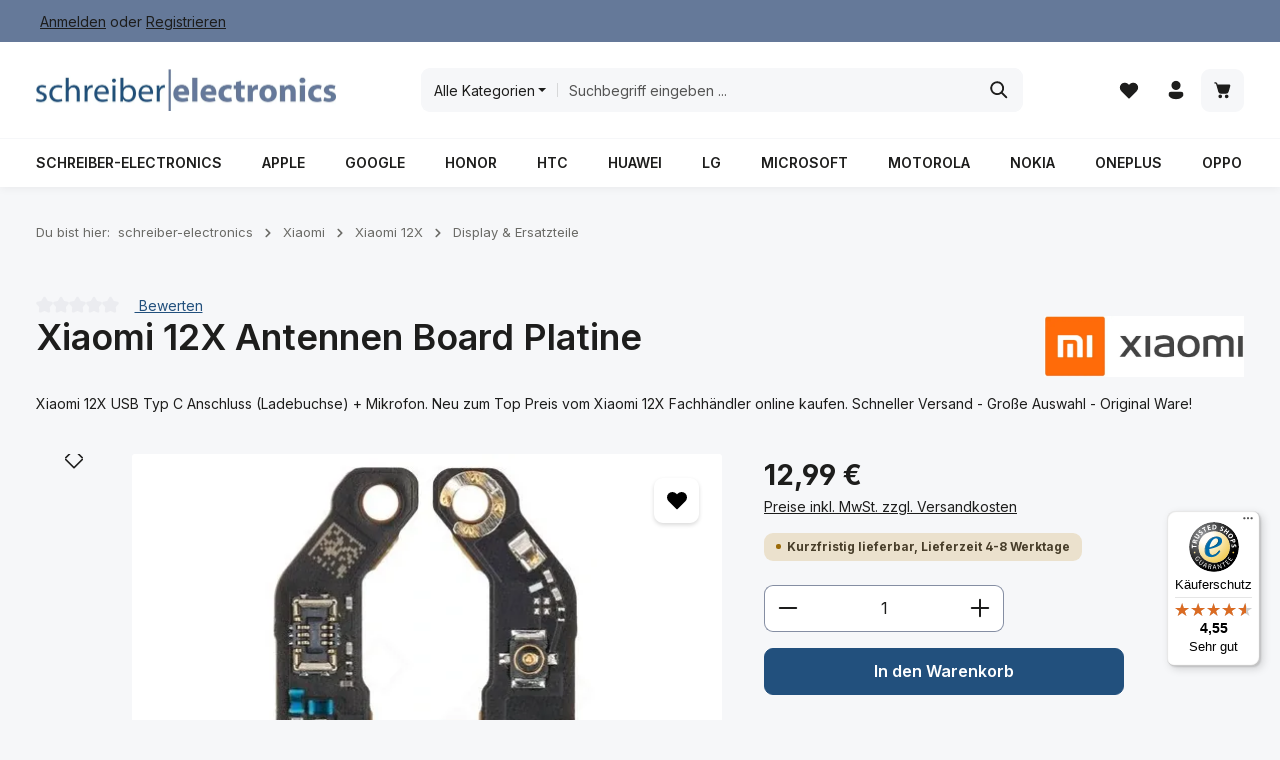

--- FILE ---
content_type: text/html; charset=UTF-8
request_url: https://www.schreiber-electronics.de/xiaomi/12x/display-ersatzteile/18303/xiaomi-12x-antennen-board-platine
body_size: 68267
content:
<!DOCTYPE html><html lang="de-DE" itemscope="itemscope" itemtype="https://schema.org/WebPage"><head><meta charset="utf-8"><meta name="viewport" content="width=device-width, initial-scale=1, shrink-to-fit=no"><meta name="author" content="schreiber-electronics"><meta name="robots" content="index,follow"><meta name="revisit-after" content="15 days"><meta name="keywords" content="Xiaomi 12X USB Typ C Anschluss (Ladebuchse) + Mikrofon"><meta name="description" content="Xiaomi 12X USB Typ C Anschluss (Ladebuchse) + Mikrofon. Neu zum Top Preis vom Xiaomi 12X Fachhändler online kaufen. Schneller Versand - Große Auswahl - Original Ware!"><meta property="og:type" content="product"><meta property="og:site_name" content="schreiber-electronics"><meta property="og:url" content="https://www.schreiber-electronics.de/xiaomi/12x/display-ersatzteile/18303/xiaomi-12x-antennen-board-platine"><meta property="og:title" content="Xiaomi 12X USB Typ C Anschluss (Ladebuchse) + Mikrofon Neu kaufen"><meta property="og:description" content="Xiaomi 12X USB Typ C Anschluss (Ladebuchse) + Mikrofon. Neu zum Top Preis vom Xiaomi 12X Fachhändler online kaufen. Schneller Versand - Große Auswahl - Original Ware!"><meta property="og:image" content="https://www.schreiber-electronics.de/_img/mw3aAml2btb5nT4UksDSpbv6uLTS71qpsygAmvck-XE/czM6Ly9zY2hyZWliZXItc2hvcC9zaG9wd2FyZS9fcHVibGljL21lZGlhL2QzLzEzLzVhLzE3NDgyNjI4MzEvZmEteGlhb21pMTJ4X2FudGVubmVuYm9hcmQud2VicA"><meta property="product:brand" content="Xiaomi"><meta property="product:price:amount" content="12.99"><meta property="product:price:currency" content="EUR"><meta property="product:product_link" content="https://www.schreiber-electronics.de/xiaomi/12x/display-ersatzteile/18303/xiaomi-12x-antennen-board-platine"><meta name="twitter:card" content="product"><meta name="twitter:site" content="schreiber-electronics"><meta name="twitter:title" content="Xiaomi 12X USB Typ C Anschluss (Ladebuchse) + Mikrofon Neu kaufen"><meta name="twitter:description" content="Xiaomi 12X USB Typ C Anschluss (Ladebuchse) + Mikrofon. Neu zum Top Preis vom Xiaomi 12X Fachhändler online kaufen. Schneller Versand - Große Auswahl - Original Ware!"><meta name="twitter:image" content="https://www.schreiber-electronics.de/_img/mw3aAml2btb5nT4UksDSpbv6uLTS71qpsygAmvck-XE/czM6Ly9zY2hyZWliZXItc2hvcC9zaG9wd2FyZS9fcHVibGljL21lZGlhL2QzLzEzLzVhLzE3NDgyNjI4MzEvZmEteGlhb21pMTJ4X2FudGVubmVuYm9hcmQud2VicA"><meta itemprop="copyrightHolder" content="schreiber-electronics"><meta itemprop="copyrightYear" content=""><meta itemprop="isFamilyFriendly" content="true"><meta itemprop="image" content="https://www.schreiber-electronics.de/_img/fVqLHJ9hA3R0yBt9O5b2Ybnl6E5rxYioFs1HB4S42J8/czM6Ly9zY2hyZWliZXItc2hvcC9zaG9wd2FyZS9fcHVibGljL21lZGlhL2U2LzczLzg5LzE3NDk2MzY4MzYvbG9nb19zY2hyZWliZXIud2VicA"><meta name="theme-color" content="#ffffff"> <script>if(window.DooFinderScriptLoaded!=true){window.DooFinderScriptLoaded=true;let styleLink=document.createElement("link");styleLink.href="https://www.schreiber-electronics.de/bundles/doofinder/css/doofinder.css?1766188881";styleLink.rel="stylesheet";document.head.appendChild(styleLink);let script=document.createElement("script");script.src="https://eu1-config.doofinder.com/2.x/457ae0d1-ab39-4217-b185-f5f7187d1345.js";script.async=true;document.head.appendChild(script);let addToCartScript=document.createElement("script");addToCartScript.innerHTML=`
            class DoofinderAddToCartError extends Error {
    constructor(reason, status = "") {
      const message = "Error adding an item to the cart. Reason: " + reason + ". Status code: " + status;
      super(message);
      this.name = "DoofinderAddToCartError";
    }
  }

  document.addEventListener('doofinder.cart.add', async function(event) {
    const product = event.detail;
    const statusPromise = product.statusPromise;
    let isGroupLeader = product.grouping_id && product.grouping_id === product.item_id && product.group_leader;
    if(product.modifiable || isGroupLeader){
      //It's a configurable product, redirect to the product page to let the user configure the product
      statusPromise.reject(new DoofinderAddToCartError("It's a configurable product", 200));
      location.href = product.link;
      return;
    }

    const csrfTokenInput = document.querySelector('.product-info input[name="_csrf_token"]');

    let formData = new FormData();
    let productId = product.shopware_id;

    if (null !== csrfTokenInput && '' !== csrfTokenInput.value) {
      formData.append('_csrf_token', csrfTokenInput.value);
    }

    formData.append('redirectTo', 'frontend.cart.offcanvas');
    formData.append('lineItems[id][id]', productId);
    formData.append('lineItems[id][type]', 'product');
    formData.append('lineItems[id][referencedId]', productId);
    formData.append('lineItems[id][quantity]', 1);
    formData.append('lineItems[id][stackable]', 1);
    formData.append('lineItems[id][removable]', 1);

    let addItemUrl = '/checkout/line-item/add';

    instances = window.PluginManager.getPluginInstances("OffCanvasCart")
    if (instances.length > 0 && instances.some(i => typeof i.openOffCanvas === 'function')) {
      instances.forEach(i => typeof i.openOffCanvas === 'function' && i.openOffCanvas(addItemUrl, formData, () => {
        statusPromise.resolve("The item has been successfully added to the cart.");
      }))
    } else {
      let accessKey = 'SWSCBJCYDNJFUNFYQJLVM0RSZQ';

      let headers = {
        'Accept': 'application/json',
        'Content-Type': 'application/json',
        'sw-access-key': accessKey,
      };
      let contextResult = await fetch("/store-api/context",
        {
          method: "GET",
          headers: headers
        }
      ).catch(error =>
        statusPromise.reject(new DoofinderAddToCartError("Couldn't fetch context", 200))
      );
      let context = await contextResult.json();
      let token = context.token;

      headers = {
        'sw-access-key': accessKey,
        'sw-context-token': token
      };
      let cartResult = await fetch(addItemUrl,
        {
          method: "POST",
          headers: headers,
          body: formData
        }
      ).catch(error =>
        statusPromise.reject(new DoofinderAddToCartError("Couldn't add line item to cart", 200))
      );
      let cart = await cartResult.json();
      statusPromise.resolve("The item has been successfully added to the cart.");
    }
  });


        `;document.head.appendChild(addToCartScript);let currency='EUR';(function(w,k){w[k]=window[k]||function(){(window[k].q=window[k].q||[]).push(arguments)}})(window,"doofinderApp");if(currency!==''){doofinderApp("config","currency",currency);}};window.features=JSON.parse('\u007B\u0022V6_5_0_0\u0022\u003Atrue,\u0022v6.5.0.0\u0022\u003Atrue,\u0022V6_6_0_0\u0022\u003Atrue,\u0022v6.6.0.0\u0022\u003Atrue,\u0022V6_7_0_0\u0022\u003Atrue,\u0022v6.7.0.0\u0022\u003Atrue,\u0022V6_8_0_0\u0022\u003Afalse,\u0022v6.8.0.0\u0022\u003Afalse,\u0022DISABLE_VUE_COMPAT\u0022\u003Atrue,\u0022disable.vue.compat\u0022\u003Atrue,\u0022ACCESSIBILITY_TWEAKS\u0022\u003Atrue,\u0022accessibility.tweaks\u0022\u003Atrue,\u0022TELEMETRY_METRICS\u0022\u003Afalse,\u0022telemetry.metrics\u0022\u003Afalse,\u0022FLOW_EXECUTION_AFTER_BUSINESS_PROCESS\u0022\u003Afalse,\u0022flow.execution.after.business.process\u0022\u003Afalse,\u0022PERFORMANCE_TWEAKS\u0022\u003Afalse,\u0022performance.tweaks\u0022\u003Afalse,\u0022CACHE_CONTEXT_HASH_RULES_OPTIMIZATION\u0022\u003Afalse,\u0022cache.context.hash.rules.optimization\u0022\u003Afalse,\u0022DEFERRED_CART_ERRORS\u0022\u003Afalse,\u0022deferred.cart.errors\u0022\u003Afalse,\u0022PRODUCT_ANALYTICS\u0022\u003Afalse,\u0022product.analytics\u0022\u003Afalse,\u0022URLPARAMS_HAS_MIMETYPE\u0022\u003Afalse,\u0022urlparams.has.mimetype\u0022\u003Afalse\u007D');window.gtagActive=true;window.gtagURL='https://www.googletagmanager.com/gtag/js?id=G-T1MV5L7VNW';window.controllerName='product';window.actionName='index';window.activeRoute='frontend.detail.page';window.trackOrders='1';window.gtagTrackingId='G-T1MV5L7VNW';window.dataLayer=window.dataLayer||[];window.gtagConfig={'anonymize_ip':'1','cookie_domain':'none','cookie_prefix':'_swag_ga',};function gtag(){dataLayer.push(arguments);};if(window.DooFinderScriptLoaded!=true){window.DooFinderScriptLoaded=true;let styleLink=document.createElement("link");styleLink.href="https://www.schreiber-electronics.de/bundles/doofinder/css/doofinder.css?1766188881";styleLink.rel="stylesheet";document.head.appendChild(styleLink);let script=document.createElement("script");script.src="https://eu1-config.doofinder.com/2.x/457ae0d1-ab39-4217-b185-f5f7187d1345.js";script.async=true;document.head.appendChild(script);let addToCartScript=document.createElement("script");addToCartScript.innerHTML=`
            class DoofinderAddToCartError extends Error {
    constructor(reason, status = "") {
      const message = "Error adding an item to the cart. Reason: " + reason + ". Status code: " + status;
      super(message);
      this.name = "DoofinderAddToCartError";
    }
  }

  document.addEventListener('doofinder.cart.add', async function(event) {
    const product = event.detail;
    const statusPromise = product.statusPromise;
    let isGroupLeader = product.grouping_id && product.grouping_id === product.item_id && product.group_leader;
    if(product.modifiable || isGroupLeader){
      //It's a configurable product, redirect to the product page to let the user configure the product
      statusPromise.reject(new DoofinderAddToCartError("It's a configurable product", 200));
      location.href = product.link;
      return;
    }

    const csrfTokenInput = document.querySelector('.product-info input[name="_csrf_token"]');

    let formData = new FormData();
    let productId = product.shopware_id;

    if (null !== csrfTokenInput && '' !== csrfTokenInput.value) {
      formData.append('_csrf_token', csrfTokenInput.value);
    }

    formData.append('redirectTo', 'frontend.cart.offcanvas');
    formData.append('lineItems[id][id]', productId);
    formData.append('lineItems[id][type]', 'product');
    formData.append('lineItems[id][referencedId]', productId);
    formData.append('lineItems[id][quantity]', 1);
    formData.append('lineItems[id][stackable]', 1);
    formData.append('lineItems[id][removable]', 1);

    let addItemUrl = '/checkout/line-item/add';

    instances = window.PluginManager.getPluginInstances("OffCanvasCart")
    if (instances.length > 0 && instances.some(i => typeof i.openOffCanvas === 'function')) {
      instances.forEach(i => typeof i.openOffCanvas === 'function' && i.openOffCanvas(addItemUrl, formData, () => {
        statusPromise.resolve("The item has been successfully added to the cart.");
      }))
    } else {
      let accessKey = 'SWSCBJCYDNJFUNFYQJLVM0RSZQ';

      let headers = {
        'Accept': 'application/json',
        'Content-Type': 'application/json',
        'sw-access-key': accessKey,
      };
      let contextResult = await fetch("/store-api/context",
        {
          method: "GET",
          headers: headers
        }
      ).catch(error =>
        statusPromise.reject(new DoofinderAddToCartError("Couldn't fetch context", 200))
      );
      let context = await contextResult.json();
      let token = context.token;

      headers = {
        'sw-access-key': accessKey,
        'sw-context-token': token
      };
      let cartResult = await fetch(addItemUrl,
        {
          method: "POST",
          headers: headers,
          body: formData
        }
      ).catch(error =>
        statusPromise.reject(new DoofinderAddToCartError("Couldn't add line item to cart", 200))
      );
      let cart = await cartResult.json();
      statusPromise.resolve("The item has been successfully added to the cart.");
    }
  });


        `;document.head.appendChild(addToCartScript);let currency='EUR';(function(w,k){w[k]=window[k]||function(){(window[k].q=window[k].q||[]).push(arguments)}})(window,"doofinderApp");if(currency!==''){doofinderApp("config","currency",currency);}};window.shopwareAnalytics={trackingId:'',merchantConsent:true,debug:false,storefrontController:'Product',storefrontAction:'index',storefrontRoute:'frontend.detail.page',storefrontCmsPageType:'product_detail',};window.activeNavigationId='01970c0df058714aa8534dfa78bab87c';window.activeRoute='frontend.detail.page';window.activeRouteParameters='\u007B\u0022_httpCache\u0022\u003Atrue,\u0022productId\u0022\u003A\u002201970c0f9d0271b48a06f8340def32c1\u0022\u007D';window.router={'frontend.cart.offcanvas':'/checkout/offcanvas','frontend.cookie.offcanvas':'/cookie/offcanvas','frontend.cookie.groups':'/cookie/groups','frontend.checkout.finish.page':'/checkout/finish','frontend.checkout.info':'/widgets/checkout/info','frontend.menu.offcanvas':'/widgets/menu/offcanvas','frontend.cms.page':'/widgets/cms','frontend.cms.navigation.page':'/widgets/cms/navigation','frontend.country.country-data':'/country/country-state-data','frontend.app-system.generate-token':'/app-system/Placeholder/generate-token','frontend.gateway.context':'/gateway/context','frontend.cookie.consent.offcanvas':'/cookie/consent-offcanvas','frontend.account.login.page':'/account/login',};window.salesChannelId='01970c0e06837252a05a153f687215a7';window.router['frontend.shopware_analytics.customer.data']='/storefront/script/shopware-analytics-customer';window.breakpoints=JSON.parse('\u007B\u0022xs\u0022\u003A0,\u0022sm\u0022\u003A576,\u0022md\u0022\u003A768,\u0022lg\u0022\u003A992,\u0022xl\u0022\u003A1200,\u0022xxl\u0022\u003A1400\u007D');window.customerLoggedInState=0;window.wishlistEnabled=1;window.validationMessages=JSON.parse('\u007B\u0022required\u0022\u003A\u0022Die\u0020Eingabe\u0020darf\u0020nicht\u0020leer\u0020sein.\u0022,\u0022email\u0022\u003A\u0022Ung\\u00fcltige\u0020E\u002DMail\u002DAdresse.\u0020Die\u0020E\u002DMail\u0020ben\\u00f6tigt\u0020das\u0020Format\u0020\\\u0022nutzer\u0040beispiel.de\\\u0022.\u0022,\u0022confirmation\u0022\u003A\u0022Ihre\u0020Eingaben\u0020sind\u0020nicht\u0020identisch.\u0022,\u0022minLength\u0022\u003A\u0022Die\u0020Eingabe\u0020ist\u0020zu\u0020kurz.\u0022,\u0022grecaptcha\u0022\u003A\u0022Bitte\u0020akzeptieren\u0020Sie\u0020die\u0020technisch\u0020erforderlichen\u0020Cookies,\u0020um\u0020die\u0020reCAPTCHA\u002D\\u00dcberpr\\u00fcfung\u0020zu\u0020erm\\u00f6glichen.\u0022\u007D');window.themeJsPublicPath='https://www.schreiber-electronics.de/theme/55e019a2d6c25708f3f6b3cf7db77eee/js/';document.addEventListener('DOMContentLoaded',function(){const merchantWidgetScript=document.getElementById('merchantWidgetScript');if(merchantWidgetScript){merchantWidgetScript.addEventListener('load',function(){const ratingBadgeContainer=document.createElement('div');document.body.appendChild(ratingBadgeContainer);merchantwidget.start({"merchant_id":"1347570","position":"BOTTOM_LEFT"});});}});let consentId="c706645612394";let host="delivery.consentmanager.net";let cdn="cdn.consentmanager.net";if(!("gdprAppliesGlobally"in window)){window.gdprAppliesGlobally=true}if(!("cmp_id"in window)||window.cmp_id<1){window.cmp_id=0}if(!("cmp_cdid"in window)){window.cmp_cdid=consentId}if(!("cmp_params"in window)){window.cmp_params=""}if(!("cmp_host"in window)){window.cmp_host=host}if(!("cmp_cdn"in window)){window.cmp_cdn=cdn}if(!("cmp_proto"in window)){window.cmp_proto="https:"}if(!("cmp_codesrc"in window)){window.cmp_codesrc="1"}window.cmp_getsupportedLangs=function(){var b=["DE","EN","FR","IT","NO","DA","FI","ES","PT","RO","BG","ET","EL","GA","HR","LV","LT","MT","NL","PL","SV","SK","SL","CS","HU","RU","SR","ZH","TR","UK","AR","BS","JA","CY"];if("cmp_customlanguages"in window){for(var a=0;a<window.cmp_customlanguages.length;a++){b.push(window.cmp_customlanguages[a].l.toUpperCase())}}return b};window.cmp_getRTLLangs=function(){var a=["AR"];if("cmp_customlanguages"in window){for(var b=0;b<window.cmp_customlanguages.length;b++){if("r"in window.cmp_customlanguages[b]&&window.cmp_customlanguages[b].r){a.push(window.cmp_customlanguages[b].l)}}}return a};window.cmp_getlang=function(a){if(typeof(a)!="boolean"){a=true}if(a&&typeof(cmp_getlang.usedlang)=="string"&&cmp_getlang.usedlang!==""){return cmp_getlang.usedlang}return window.cmp_getlangs()[0]};window.cmp_extractlang=function(a){if(a.indexOf("cmplang=")!=-1){a=a.substr(a.indexOf("cmplang=")+8,2).toUpperCase();if(a.indexOf("&")!=-1){a=a.substr(0,a.indexOf("&"))}}else{a=""}return a};window.cmp_getlangs=function(){var g=window.cmp_getsupportedLangs();var c=[];var f=location.hash;var e=location.search;var j="cmp_params"in window?window.cmp_params:"";var a="languages"in navigator?navigator.languages:[];if(cmp_extractlang(f)!=""){c.push(cmp_extractlang(f))}else{if(cmp_extractlang(e)!=""){c.push(cmp_extractlang(e))}else{if(cmp_extractlang(j)!=""){c.push(cmp_extractlang(j))}else{if("cmp_setlang"in window&&window.cmp_setlang!=""){c.push(window.cmp_setlang.toUpperCase())}else{if("cmp_langdetect"in window&&window.cmp_langdetect==1){c.push(window.cmp_getPageLang())}else{if(a.length>0){for(var d=0;d<a.length;d++){c.push(a[d])}}if("language"in navigator){c.push(navigator.language)}if("userLanguage"in navigator){c.push(navigator.userLanguage)}}}}}}var h=[];for(var d=0;d<c.length;d++){var b=c[d].toUpperCase();if(b.length<2){continue}if(g.indexOf(b)!=-1){h.push(b)}else{if(b.indexOf("-")!=-1){b=b.substr(0,2)}if(g.indexOf(b)!=-1){h.push(b)}}}if(h.length==0&&typeof(cmp_getlang.defaultlang)=="string"&&cmp_getlang.defaultlang!==""){return[cmp_getlang.defaultlang.toUpperCase()]}else{return h.length>0?h:["EN"]}};window.cmp_getPageLangs=function(){var a=window.cmp_getXMLLang();if(a!=""){a=[a.toUpperCase()]}else{a=[]}a=a.concat(window.cmp_getLangsFromURL());return a.length>0?a:["EN"]};window.cmp_getPageLang=function(){var a=window.cmp_getPageLangs();return a.length>0?a[0]:""};window.cmp_getLangsFromURL=function(){var c=window.cmp_getsupportedLangs();var b=location;var m="toUpperCase";var g=b.hostname[m]()+".";var a=b.pathname[m]()+"/";var f=[];for(var e=0;e<c.length;e++){var j=a.substring(0,c[e].length+1);if(g.substring(0,c[e].length+1)==c[e]+"."){f.push(c[e][m]())}else{if(c[e].length==5){var k=c[e].substring(3,5)+"-"+c[e].substring(0,2);if(g.substring(0,k.length+1)==k+"."){f.push(c[e][m]())}}else{if(j==c[e]+"/"||j=="/"+c[e]){f.push(c[e][m]())}else{if(j==c[e].replace("-","/")+"/"||j=="/"+c[e].replace("-","/")){f.push(c[e][m]())}else{if(c[e].length==5){var k=c[e].substring(3,5)+"-"+c[e].substring(0,2);var h=a.substring(0,k.length+1);if(h==k+"/"||h==k.replace("-","/")+"/"){f.push(c[e][m]())}}}}}}}return f};window.cmp_getXMLLang=function(){var c=document.getElementsByTagName("html");if(c.length>0){var c=c[0]}else{c=document.documentElement}if(c&&c.getAttribute){var a=c.getAttribute("xml:lang");if(typeof(a)!="string"||a==""){a=c.getAttribute("lang")}if(typeof(a)=="string"&&a!=""){var b=window.cmp_getsupportedLangs();return b.indexOf(a.toUpperCase())!=-1||b.indexOf(a.substr(0,2).toUpperCase())!=-1?a:""}else{return""}}};(function(){var C=document;var D=C.getElementsByTagName;var o=window;var t="";var h="";var k="";var E=function(e){var i="cmp_"+e;e="cmp"+e+"=";var d="";var l=e.length;var I=location;var J=I.hash;var w=I.search;var u=J.indexOf(e);var H=w.indexOf(e);if(u!=-1){d=J.substring(u+l,9999)}else{if(H!=-1){d=w.substring(H+l,9999)}else{return i in o&&typeof(o[i])!=="function"?o[i]:""}}var G=d.indexOf("&");if(G!=-1){d=d.substring(0,G)}return d};var j=E("lang");if(j!=""){t=j;k=t}else{if("cmp_getlang"in o){t=o.cmp_getlang().toLowerCase();h=o.cmp_getlangs().slice(0,3).join("_");k=o.cmp_getPageLangs().slice(0,3).join("_");if("cmp_customlanguages"in o){var m=o.cmp_customlanguages;for(var y=0;y<m.length;y++){var a=m[y].l.toLowerCase();if(a==t){t="en"}}}}}var q=("cmp_proto"in o)?o.cmp_proto:"https:";if(q!="http:"&&q!="https:"){q="https:"}var n=("cmp_ref"in o)?o.cmp_ref:location.href;if(n.length>300){n=n.substring(0,300)}var A=function(d){var K=C.createElement("script");K.setAttribute("data-cmp-ab","1");K.type="text/javascript";K.async=true;K.src=d;var J=["body","div","span","script","head"];var w="currentScript";var H="parentElement";var l="appendChild";var I="body";if(C[w]&&C[w][H]){C[w][H][l](K)}else{if(C[I]){C[I][l](K)}else{for(var u=0;u<J.length;u++){var G=D(J[u]);if(G.length>0){G[0][l](K);break}}}}};var b=E("design");var c=E("regulationkey");var z=E("gppkey");var s=E("att");var f=o.encodeURIComponent;var g=false;try{g=C.cookie.length>0}catch(B){g=false}var x=E("darkmode");if(x=="0"){x=0}else{if(x=="1"){x=1}else{try{if("matchMedia"in window&&window.matchMedia){var F=window.matchMedia("(prefers-color-scheme: dark)");if("matches"in F&&F.matches){x=1}}}catch(B){x=0}}}var p=q+"//"+o.cmp_host+"/delivery/cmp.php?";p+=("cmp_id"in o&&o.cmp_id>0?"id="+o.cmp_id:"")+("cmp_cdid"in o?"&cdid="+o.cmp_cdid:"")+"&h="+f(n);p+=(b!=""?"&cmpdesign="+f(b):"")+(c!=""?"&cmpregulationkey="+f(c):"")+(z!=""?"&cmpgppkey="+f(z):"");p+=(s!=""?"&cmpatt="+f(s):"")+("cmp_params"in o?"&"+o.cmp_params:"")+(g?"&__cmpfcc=1":"");p+=(x>0?"&cmpdarkmode=1":"");A(p+"&l="+f(t)+"&ls="+f(h)+"&lp="+f(k)+"&o="+(new Date()).getTime());var r="js";var v=E("debugunminimized")!=""?"":".min";if(E("debugcoverage")=="1"){r="instrumented";v=""}if(E("debugtest")=="1"){r="jstests";v=""}A(q+"//"+o.cmp_cdn+"/delivery/"+r+"/cmp_final"+v+".js")})();window.cmp_rc=function(c,b){var l="";try{l=document.cookie}catch(h){l=""}var j="";var f=0;var g=false;while(l!=""&&f<100){f++;while(l.substr(0,1)==" "){l=l.substr(1,l.length)}var k=l.substring(0,l.indexOf("="));if(l.indexOf(";")!=-1){var m=l.substring(l.indexOf("=")+1,l.indexOf(";"))}else{var m=l.substr(l.indexOf("=")+1,l.length)}if(c==k){j=m;g=true}var d=l.indexOf(";")+1;if(d==0){d=l.length}l=l.substring(d,l.length)}if(!g&&typeof(b)=="string"){j=b}return(j)};window.cmp_stub=function(){var a=arguments;__cmp.a=__cmp.a||[];if(!a.length){return __cmp.a}else{if(a[0]==="ping"){if(a[1]===2){a[2]({gdprApplies:gdprAppliesGlobally,cmpLoaded:false,cmpStatus:"stub",displayStatus:"hidden",apiVersion:"2.2",cmpId:31},true)}else{a[2](false,true)}}else{if(a[0]==="getUSPData"){a[2]({version:1,uspString:window.cmp_rc("__cmpccpausps","1---")},true)}else{if(a[0]==="getTCData"){__cmp.a.push([].slice.apply(a))}else{if(a[0]==="addEventListener"||a[0]==="removeEventListener"){__cmp.a.push([].slice.apply(a))}else{if(a.length==4&&a[3]===false){a[2]({},false)}else{__cmp.a.push([].slice.apply(a))}}}}}}};window.cmp_dsastub=function(){var a=arguments;a[0]="dsa."+a[0];window.cmp_gppstub(a)};window.cmp_gppstub=function(){var c=arguments;__gpp.q=__gpp.q||[];if(!c.length){return __gpp.q}var h=c[0];var g=c.length>1?c[1]:null;var f=c.length>2?c[2]:null;var a=null;var j=false;if(h==="ping"){a=window.cmp_gpp_ping();j=true}else{if(h==="addEventListener"){__gpp.e=__gpp.e||[];if(!("lastId"in __gpp)){__gpp.lastId=0}__gpp.lastId++;var d=__gpp.lastId;__gpp.e.push({id:d,callback:g});a={eventName:"listenerRegistered",listenerId:d,data:true,pingData:window.cmp_gpp_ping()};j=true}else{if(h==="removeEventListener"){__gpp.e=__gpp.e||[];a=false;for(var e=0;e<__gpp.e.length;e++){if(__gpp.e[e].id==f){__gpp.e[e].splice(e,1);a=true;break}}j=true}else{__gpp.q.push([].slice.apply(c))}}}if(a!==null&&typeof(g)==="function"){g(a,j)}};window.cmp_gpp_ping=function(){return{gppVersion:"1.1",cmpStatus:"stub",cmpDisplayStatus:"hidden",signalStatus:"not ready",supportedAPIs:["2:tcfeuv2","5:tcfcav1","7:usnat","8:usca","9:usva","10:usco","11:usut","12:usct"],cmpId:31,sectionList:[],applicableSections:[0],gppString:"",parsedSections:{}}};window.cmp_addFrame=function(b){if(!window.frames[b]){if(document.body){var a=document.createElement("iframe");a.style.cssText="display:none";if("cmp_cdn"in window&&"cmp_ultrablocking"in window&&window.cmp_ultrablocking>0){a.src="//"+window.cmp_cdn+"/delivery/empty.html"}a.name=b;a.setAttribute("title","Intentionally hidden, please ignore");a.setAttribute("role","none");a.setAttribute("tabindex","-1");document.body.appendChild(a)}else{window.setTimeout(window.cmp_addFrame,10,b)}}};window.cmp_msghandler=function(d){var a=typeof d.data==="string";try{var c=a?JSON.parse(d.data):d.data}catch(f){var c=null}if(typeof(c)==="object"&&c!==null&&"__cmpCall"in c){var b=c.__cmpCall;window.__cmp(b.command,b.parameter,function(h,g){var e={__cmpReturn:{returnValue:h,success:g,callId:b.callId}};d.source.postMessage(a?JSON.stringify(e):e,"*")})}if(typeof(c)==="object"&&c!==null&&"__uspapiCall"in c){var b=c.__uspapiCall;window.__uspapi(b.command,b.version,function(h,g){var e={__uspapiReturn:{returnValue:h,success:g,callId:b.callId}};d.source.postMessage(a?JSON.stringify(e):e,"*")})}if(typeof(c)==="object"&&c!==null&&"__tcfapiCall"in c){var b=c.__tcfapiCall;window.__tcfapi(b.command,b.version,function(h,g){var e={__tcfapiReturn:{returnValue:h,success:g,callId:b.callId}};d.source.postMessage(a?JSON.stringify(e):e,"*")},b.parameter)}if(typeof(c)==="object"&&c!==null&&"__gppCall"in c){var b=c.__gppCall;window.__gpp(b.command,function(h,g){var e={__gppReturn:{returnValue:h,success:g,callId:b.callId}};d.source.postMessage(a?JSON.stringify(e):e,"*")},"parameter"in b?b.parameter:null,"version"in b?b.version:1)}if(typeof(c)==="object"&&c!==null&&"__dsaCall"in c){var b=c.__dsaCall;window.__dsa(b.command,function(h,g){var e={__dsaReturn:{returnValue:h,success:g,callId:b.callId}};d.source.postMessage(a?JSON.stringify(e):e,"*")},"parameter"in b?b.parameter:null,"version"in b?b.version:1)}};window.cmp_setStub=function(a){if(!(a in window)||(typeof(window[a])!=="function"&&typeof(window[a])!=="object"&&(typeof(window[a])==="undefined"||window[a]!==null))){window[a]=window.cmp_stub;window[a].msgHandler=window.cmp_msghandler;window.addEventListener("message",window.cmp_msghandler,false)}};window.cmp_setGppStub=function(a){if(!(a in window)||(typeof(window[a])!=="function"&&typeof(window[a])!=="object"&&(typeof(window[a])==="undefined"||window[a]!==null))){window[a]=window.cmp_gppstub;window[a].msgHandler=window.cmp_msghandler;window.addEventListener("message",window.cmp_msghandler,false)}};if(!("cmp_noiframepixel"in window)){window.cmp_addFrame("__cmpLocator")}if((!("cmp_disableusp"in window)||!window.cmp_disableusp)&&!("cmp_noiframepixel"in window)){window.cmp_addFrame("__uspapiLocator")}if((!("cmp_disabletcf"in window)||!window.cmp_disabletcf)&&!("cmp_noiframepixel"in window)){window.cmp_addFrame("__tcfapiLocator")}if((!("cmp_disablegpp"in window)||!window.cmp_disablegpp)&&!("cmp_noiframepixel"in window)){window.cmp_addFrame("__gppLocator")}if((!("cmp_disabledsa"in window)||!window.cmp_disabledsa)&&!("cmp_noiframepixel"in window)){window.cmp_addFrame("__dsaLocator")}window.cmp_setStub("__cmp");if(!("cmp_disabletcf"in window)||!window.cmp_disabletcf){window.cmp_setStub("__tcfapi")}if(!("cmp_disableusp"in window)||!window.cmp_disableusp){window.cmp_setStub("__uspapi")}if(!("cmp_disablegpp"in window)||!window.cmp_disablegpp){window.cmp_setGppStub("__gpp")}if(!("cmp_disabledsa"in window)||!window.cmp_disabledsa){window.cmp_setGppStub("__dsa")};</script> <link rel="icon" href="https://www.schreiber-electronics.de/_img/-UI-B_tXsKHSKazKK7Yi9-60ptZ4LUMYcxEtf-Ou9_o/czM6Ly9zY2hyZWliZXItc2hvcC9zaG9wd2FyZS9fcHVibGljL21lZGlhL2IyLzMzLzhiLzE3NDk2MzcxOTQvZmF2aWNvbl9zY2hyZWliZXIud2VicA"><link rel="apple-touch-icon" href="https://www.schreiber-electronics.de/_img/-UI-B_tXsKHSKazKK7Yi9-60ptZ4LUMYcxEtf-Ou9_o/czM6Ly9zY2hyZWliZXItc2hvcC9zaG9wd2FyZS9fcHVibGljL21lZGlhL2IyLzMzLzhiLzE3NDk2MzcxOTQvZmF2aWNvbl9zY2hyZWliZXIud2VicA"><link rel="canonical" href="https://www.schreiber-electronics.de/xiaomi/12x/display-ersatzteile/18303/xiaomi-12x-antennen-board-platine"><title itemprop="name"> Xiaomi 12X USB Typ C Anschluss (Ladebuchse) + Mikrofon Neu kaufen </title><link rel="stylesheet" href="https://www.schreiber-electronics.de/theme/55e019a2d6c25708f3f6b3cf7db77eee/css/all.css?1769523331"><script nonce="R+mwiVIx5Sw=" type="application/ld+json"> { "@context": "https://schema.org/", "@type": "Product", "name": "Xiaomi 12X Antennen Board Platine", "image": "https://www.schreiber-electronics.de/_img/mw3aAml2btb5nT4UksDSpbv6uLTS71qpsygAmvck-XE/czM6Ly9zY2hyZWliZXItc2hvcC9zaG9wd2FyZS9fcHVibGljL21lZGlhL2QzLzEzLzVhLzE3NDgyNjI4MzEvZmEteGlhb21pMTJ4X2FudGVubmVuYm9hcmQud2VicA", "description": "Original Xiaomi 12X Antennen Board Platine.Bestehend aus Xiaomi 12X Antennen Board Platine mit Anschlüssen.Um die Xiaomi 12X Antennen Board Platine zu tauschen (wechseln), benötigen Sie einen Kreuz-Schraubendreher, einen Gehäuse-Öffner, einen Saugnapf sowie einen Heißluft-Fön und eine Klebefolie.Neben dem Produktbild, finden Sie ein Montagevideo für die Xiaomi 12X Antennen Board Platine.Idealer Ersatz für Ihre defekte Xiaomi 12X Antennen Board Platine.Wir empfehlen Ihnen bei der Reparatur von der Xiaomi 12X Antennen Board Platine antistatische Handschuhe zu benutzen!Passend für Ihre Ersatzteil Reparatur vom Xiaomi 12X (2112123AG) Smartphone.Hinweis: Die Schrauben in Ihrem Xiaomi 12X haben unterschiedliche Längen und Durchmesser. Es ist extrem wichtig diese nicht zu vertauschen, da sonst irreparable Schäden am Display oder anderen Bauteilen an Ihrem Xiaomi 12X entstehen können!", "sku": "XIA-12X-22", "mpn": "5600010L3A00", "brand": { "@type": "Brand", "name": "Xiaomi" }, "offers": { "@type": "Offer", "url": "https://www.schreiber-electronics.de/xiaomi/12x/display-ersatzteile/18303/xiaomi-12x-antennen-board-platine", "priceCurrency": "EUR", "price": "12.99", "priceValidUntil": "2031-01-28", "itemCondition": "https://schema.org/NewCondition", "availability": "https://schema.org/OutOfStock", "seller": { "@type": "Organization", "name": "schreiber-electronics" } } } </script><script nonce="R+mwiVIx5Sw="> dataLayer = window.dataLayer || []; dataLayer.push({ ecommerce: null }); dataLayer.push({"pageTitle":"Xiaomi 12X USB Typ C Anschluss (Ladebuchse) + Mikrofon Neu kaufen","pageSubCategory":"","pageCategoryID":"","pageSubCategoryID":"","pageCountryCode":"de-DE","pageLanguageCode":"Deutsch","pageVersion":1,"pageTestVariation":"1","pageValue":1,"pageAttributes":"1","pageCategory":"Product","productID":"01970c0f9d0271b48a06f8340def32c1","parentProductID":null,"productName":"Xiaomi 12X Antennen Board Platine","productPrice":"12.99","productEAN":"4051805786350","productSku":"XIA-12X-22","productManufacturerNumber":"5600010L3A00","productCategory":"Display & Ersatzteile","productCategoryID":"01970c0df058714aa8534dfa78bab87c","productCurrency":"EUR","visitorLoginState":"Logged Out","visitorType":"NOT LOGGED IN","visitorLifetimeValue":0,"visitorExistingCustomer":"No"}); dataLayer.push({"event":"view_item","ecommerce":{"currency":"EUR","value":12.99,"items":[{"item_name":"Xiaomi 12X Antennen Board Platine","item_id":"XIA-12X-22","price":12.99,"index":0,"item_list_name":"Category","quantity":1,"item_category":"Display & Ersatzteile","item_list_id":"01970c0df058714aa8534dfa78bab87c","item_brand":"Xiaomi"}]}}); var dtgsConsentHandler ='thirdpartyCmp'; </script><script nonce="R+mwiVIx5Sw="> (function e(){window.document.$emitter&&typeof window.document.$emitter.subscribe==="function"?window.document.$emitter.subscribe("CookieConfiguration_Update",t=>{t&&t.detail&&Object.prototype.hasOwnProperty.call(t.detail,"dtgsAllowGtmTracking")&&window.location.reload()}):setTimeout(e,100)})(); </script><script nonce="R+mwiVIx5Sw="> window.dataLayer = window.dataLayer || []; function gtag() { dataLayer.push(arguments); } </script><script src="https://www.schreiber-electronics.de/theme/55e019a2d6c25708f3f6b3cf7db77eee/js/storefront/storefront.js?1769523334" defer></script><script src="https://www.schreiber-electronics.de/theme/55e019a2d6c25708f3f6b3cf7db77eee/js/swag-pay-pal/swag-pay-pal.js?1769523334" defer></script><script src="https://www.schreiber-electronics.de/theme/55e019a2d6c25708f3f6b3cf7db77eee/js/acris-stock-notification-c-s/acris-stock-notification-c-s.js?1769523334" defer></script><script src="https://www.schreiber-electronics.de/theme/55e019a2d6c25708f3f6b3cf7db77eee/js/dtgs-google-tag-manager-sw6/dtgs-google-tag-manager-sw6.js?1769523334" defer></script><script src="https://www.schreiber-electronics.de/theme/55e019a2d6c25708f3f6b3cf7db77eee/js/futi-faq-manager-s-w6/futi-faq-manager-s-w6.js?1769523334" defer></script><script src="https://www.schreiber-electronics.de/theme/55e019a2d6c25708f3f6b3cf7db77eee/js/solid-product-videos/solid-product-videos.js?1769523334" defer></script><script src="https://www.schreiber-electronics.de/theme/55e019a2d6c25708f3f6b3cf7db77eee/js/valkarch-form-bot-blocker/valkarch-form-bot-blocker.js?1769523334" defer></script><script src="https://www.schreiber-electronics.de/theme/55e019a2d6c25708f3f6b3cf7db77eee/js/pixel-forms/pixel-forms.js?1769523334" defer></script><script src="https://www.schreiber-electronics.de/theme/55e019a2d6c25708f3f6b3cf7db77eee/js/tanmar-ng-product-reviews/tanmar-ng-product-reviews.js?1769523334" defer></script><script src="https://www.schreiber-electronics.de/theme/55e019a2d6c25708f3f6b3cf7db77eee/js/dvsn-bundle/dvsn-bundle.js?1769523334" defer></script><script src="https://www.schreiber-electronics.de/theme/55e019a2d6c25708f3f6b3cf7db77eee/js/doo-finder/doo-finder.js?1769523334" defer></script><script src="https://www.schreiber-electronics.de/theme/55e019a2d6c25708f3f6b3cf7db77eee/js/gjuce-credit-transfer-by-qrcode-s-w6/gjuce-credit-transfer-by-qrcode-s-w6.js?1769523334" defer></script><script src="https://www.schreiber-electronics.de/theme/55e019a2d6c25708f3f6b3cf7db77eee/js/zenit-platform-gravity/zenit-platform-gravity.js?1769523334" defer></script><script src="https://www.schreiber-electronics.de/theme/55e019a2d6c25708f3f6b3cf7db77eee/js/zenit-platform-gravity-set2/zenit-platform-gravity-set2.js?1769523334" defer></script><script id="merchantWidgetScript" src="https://www.gstatic.com/shopping/merchant/merchantwidget.js" defer></script></head><body class="is-ctl-product is-act-index is-active-route-frontend-detail-page has-product-actions has-pw-toggle is-cms is-lo-full-width-boxed is-tb-default is-srch-default is-mn-offcanvas-lg main-navigation-scroller"><div id="page-top" class="skip-to-content bg-primary-subtle text-primary-emphasis overflow-hidden" tabindex="-1"><div class="container skip-to-content-container d-flex justify-content-center visually-hidden-focusable"><a href="#content-main" class="skip-to-content-link d-inline-flex text-decoration-underline m-1 p-2 fw-bold gap-2"> Zum Hauptinhalt springen </a><a href="#header-main-search-input" class="skip-to-content-link d-inline-flex text-decoration-underline m-1 p-2 fw-bold gap-2 d-none d-sm-block"> Zur Suche springen </a><a href="#main-navigation-menu" class="skip-to-content-link d-inline-flex text-decoration-underline m-1 p-2 fw-bold gap-2 d-none d-xl-block"> Zur Hauptnavigation springen </a></div></div><noscript class="noscript-main"><div role="alert" aria-live="polite" class="alert alert-info d-flex align-items-center"> <span class="icon icon-info" aria-hidden="true"><svg xmlns="http://www.w3.org/2000/svg" xmlns:xlink="http://www.w3.org/1999/xlink" width="24" height="24" viewBox="0 0 24 24"><defs><path d="M12 7c.5523 0 1 .4477 1 1s-.4477 1-1 1-1-.4477-1-1 .4477-1 1-1zm1 9c0 .5523-.4477 1-1 1s-1-.4477-1-1v-5c0-.5523.4477-1 1-1s1 .4477 1 1v5zm11-4c0 6.6274-5.3726 12-12 12S0 18.6274 0 12 5.3726 0 12 0s12 5.3726 12 12zM12 2C6.4772 2 2 6.4772 2 12s4.4772 10 10 10 10-4.4772 10-10S17.5228 2 12 2z" id="icons-default-info" /></defs><use xlink:href="#icons-default-info" fill="#758CA3" fill-rule="evenodd" /></svg></span> <div class="alert-content-container"> Um unseren Shop in vollem Umfang nutzen zu können, empfehlen wir Ihnen Javascript in Ihrem Browser zu aktivieren. </div></div></noscript><noscript class="noscript-main"><style> [data-zen-scroll-cms-animation] .zen-animate, [data-zen-scroll-listing-animation] .zen-animate-listing { visibility: visible; } </style></noscript><div class="page-wrapper"><header class="header-main header-multi-line header-multi-line-mobile header-logo-left" data-zen-sticky-header="true" data-zen-sticky-header-options="{&quot;viewports&quot;:[&quot;XXL&quot;,&quot;XS&quot;,&quot;SM&quot;,&quot;MD&quot;,&quot;LG&quot;,&quot;XL&quot;],&quot;scrollOffset&quot;:&quot;&quot;,&quot;autoHide&quot;:true}" data-zen-header-tooltips="true" data-zen-header-tooltips-options="{&quot;tooltipPlacement&quot;:&quot;top&quot;}"><div class="header-inner"><div class="collapse show" id="topBarCollapse" tabindex="-1"><div class="top-bar d-none d-lg-flex"><div class="container"><nav class="top-bar-nav d-flex justify-content-end gap-3" aria-label="Shop-Einstellungen"><div class="top-bar-nav-item top-bar-login-register d-none d-lg-flex"> <span class="top-bar-login"><a href="/account/login" title="Anmelden" class="top-bar-login-item"> Anmelden </a></span> <span>oder</span> <span class="top-bar-register"><a href="/account/login" title="Registrieren" class="top-bar-register-item"> Registrieren </a></span> </div><div class="top-bar-nav-item top-bar-navigation-group d-none d-lg-flex"></div></nav></div></div></div><div class="nav-header"><div class="container"><div class="header-row row gx-1"><div class="header-logo-col col-12 col-md-auto"><div class="header-logo-main text-center"><a class="header-logo-main-link" href="/" title="Zur Startseite gehen"><picture class="header-logo-picture d-block m-auto"><source srcset="https://www.schreiber-electronics.de/_img/1ukR8kI_YcTDazqxoKBS1KdnQ750QLSsJeg0whW4qfQ/czM6Ly9zY2hyZWliZXItc2hvcC9zaG9wd2FyZS9fcHVibGljL21lZGlhLzM5LzA1LzhmLzE3NjM0Njk2NDgvbG9nb19zY2hyZWliZXJfbW9iaWxlMi5hdmlm" media="(max-width: 767px)"><img src="https://www.schreiber-electronics.de/_img/fVqLHJ9hA3R0yBt9O5b2Ybnl6E5rxYioFs1HB4S42J8/czM6Ly9zY2hyZWliZXItc2hvcC9zaG9wd2FyZS9fcHVibGljL21lZGlhL2U2LzczLzg5LzE3NDk2MzY4MzYvbG9nb19zY2hyZWliZXIud2VicA" alt="Zur Startseite gehen" class="img-fluid header-logo-main-img"></picture></a> <script>if(window.DooFinderScriptLoaded!=true){window.DooFinderScriptLoaded=true;let styleLink=document.createElement("link");styleLink.href="https://www.schreiber-electronics.de/bundles/doofinder/css/doofinder.css?1766188881";styleLink.rel="stylesheet";document.head.appendChild(styleLink);let script=document.createElement("script");script.src="https://eu1-config.doofinder.com/2.x/457ae0d1-ab39-4217-b185-f5f7187d1345.js";script.async=true;document.head.appendChild(script);let addToCartScript=document.createElement("script");addToCartScript.innerHTML=`
            class DoofinderAddToCartError extends Error {
    constructor(reason, status = "") {
      const message = "Error adding an item to the cart. Reason: " + reason + ". Status code: " + status;
      super(message);
      this.name = "DoofinderAddToCartError";
    }
  }

  document.addEventListener('doofinder.cart.add', async function(event) {
    const product = event.detail;
    const statusPromise = product.statusPromise;
    let isGroupLeader = product.grouping_id && product.grouping_id === product.item_id && product.group_leader;
    if(product.modifiable || isGroupLeader){
      //It's a configurable product, redirect to the product page to let the user configure the product
      statusPromise.reject(new DoofinderAddToCartError("It's a configurable product", 200));
      location.href = product.link;
      return;
    }

    const csrfTokenInput = document.querySelector('.product-info input[name="_csrf_token"]');

    let formData = new FormData();
    let productId = product.shopware_id;

    if (null !== csrfTokenInput && '' !== csrfTokenInput.value) {
      formData.append('_csrf_token', csrfTokenInput.value);
    }

    formData.append('redirectTo', 'frontend.cart.offcanvas');
    formData.append('lineItems[id][id]', productId);
    formData.append('lineItems[id][type]', 'product');
    formData.append('lineItems[id][referencedId]', productId);
    formData.append('lineItems[id][quantity]', 1);
    formData.append('lineItems[id][stackable]', 1);
    formData.append('lineItems[id][removable]', 1);

    let addItemUrl = '/checkout/line-item/add';

    instances = window.PluginManager.getPluginInstances("OffCanvasCart")
    if (instances.length > 0 && instances.some(i => typeof i.openOffCanvas === 'function')) {
      instances.forEach(i => typeof i.openOffCanvas === 'function' && i.openOffCanvas(addItemUrl, formData, () => {
        statusPromise.resolve("The item has been successfully added to the cart.");
      }))
    } else {
      let accessKey = 'SWSCBJCYDNJFUNFYQJLVM0RSZQ';

      let headers = {
        'Accept': 'application/json',
        'Content-Type': 'application/json',
        'sw-access-key': accessKey,
      };
      let contextResult = await fetch("/store-api/context",
        {
          method: "GET",
          headers: headers
        }
      ).catch(error =>
        statusPromise.reject(new DoofinderAddToCartError("Couldn't fetch context", 200))
      );
      let context = await contextResult.json();
      let token = context.token;

      headers = {
        'sw-access-key': accessKey,
        'sw-context-token': token
      };
      let cartResult = await fetch(addItemUrl,
        {
          method: "POST",
          headers: headers,
          body: formData
        }
      ).catch(error =>
        statusPromise.reject(new DoofinderAddToCartError("Couldn't add line item to cart", 200))
      );
      let cart = await cartResult.json();
      statusPromise.resolve("The item has been successfully added to the cart.");
    }
  });


        `;document.head.appendChild(addToCartScript);let currency='EUR';(function(w,k){w[k]=window[k]||function(){(window[k].q=window[k].q||[]).push(arguments)}})(window,"doofinderApp");if(currency!==''){doofinderApp("config","currency",currency);}};if(window.DooFinderScriptLoaded!=true){window.DooFinderScriptLoaded=true;let styleLink=document.createElement("link");styleLink.href="https://www.schreiber-electronics.de/bundles/doofinder/css/doofinder.css?1766188881";styleLink.rel="stylesheet";document.head.appendChild(styleLink);let script=document.createElement("script");script.src="https://eu1-config.doofinder.com/2.x/457ae0d1-ab39-4217-b185-f5f7187d1345.js";script.async=true;document.head.appendChild(script);let addToCartScript=document.createElement("script");addToCartScript.innerHTML=`
            class DoofinderAddToCartError extends Error {
    constructor(reason, status = "") {
      const message = "Error adding an item to the cart. Reason: " + reason + ". Status code: " + status;
      super(message);
      this.name = "DoofinderAddToCartError";
    }
  }

  document.addEventListener('doofinder.cart.add', async function(event) {
    const product = event.detail;
    const statusPromise = product.statusPromise;
    let isGroupLeader = product.grouping_id && product.grouping_id === product.item_id && product.group_leader;
    if(product.modifiable || isGroupLeader){
      //It's a configurable product, redirect to the product page to let the user configure the product
      statusPromise.reject(new DoofinderAddToCartError("It's a configurable product", 200));
      location.href = product.link;
      return;
    }

    const csrfTokenInput = document.querySelector('.product-info input[name="_csrf_token"]');

    let formData = new FormData();
    let productId = product.shopware_id;

    if (null !== csrfTokenInput && '' !== csrfTokenInput.value) {
      formData.append('_csrf_token', csrfTokenInput.value);
    }

    formData.append('redirectTo', 'frontend.cart.offcanvas');
    formData.append('lineItems[id][id]', productId);
    formData.append('lineItems[id][type]', 'product');
    formData.append('lineItems[id][referencedId]', productId);
    formData.append('lineItems[id][quantity]', 1);
    formData.append('lineItems[id][stackable]', 1);
    formData.append('lineItems[id][removable]', 1);

    let addItemUrl = '/checkout/line-item/add';

    instances = window.PluginManager.getPluginInstances("OffCanvasCart")
    if (instances.length > 0 && instances.some(i => typeof i.openOffCanvas === 'function')) {
      instances.forEach(i => typeof i.openOffCanvas === 'function' && i.openOffCanvas(addItemUrl, formData, () => {
        statusPromise.resolve("The item has been successfully added to the cart.");
      }))
    } else {
      let accessKey = 'SWSCBJCYDNJFUNFYQJLVM0RSZQ';

      let headers = {
        'Accept': 'application/json',
        'Content-Type': 'application/json',
        'sw-access-key': accessKey,
      };
      let contextResult = await fetch("/store-api/context",
        {
          method: "GET",
          headers: headers
        }
      ).catch(error =>
        statusPromise.reject(new DoofinderAddToCartError("Couldn't fetch context", 200))
      );
      let context = await contextResult.json();
      let token = context.token;

      headers = {
        'sw-access-key': accessKey,
        'sw-context-token': token
      };
      let cartResult = await fetch(addItemUrl,
        {
          method: "POST",
          headers: headers,
          body: formData
        }
      ).catch(error =>
        statusPromise.reject(new DoofinderAddToCartError("Couldn't add line item to cart", 200))
      );
      let cart = await cartResult.json();
      statusPromise.resolve("The item has been successfully added to the cart.");
    }
  });


        `;document.head.appendChild(addToCartScript);let currency='EUR';(function(w,k){w[k]=window[k]||function(){(window[k].q=window[k].q||[]).push(arguments)}})(window,"doofinderApp");if(currency!==''){doofinderApp("config","currency",currency);}};</script> </div></div><div class="header-menu-button col-auto d-md-none" data-zen-tooltip-title="Menü"> <button class="btn nav-main-toggle-btn header-actions-btn" type="button" data-off-canvas-menu="true" aria-label="Menü"> <span class="icon icon-stack" aria-hidden="true"><svg xmlns="http://www.w3.org/2000/svg" xmlns:xlink="http://www.w3.org/1999/xlink" width="24" height="24" viewBox="0 0 24 24"><defs><path d="M2.75 18h12.5a.75.75 0 0 1 .102 1.493l-.102.007H2.75a.75.75 0 0 1-.102-1.494L2.75 18h12.5-12.5Zm0-6.5h18.5a.75.75 0 0 1 .102 1.493L21.25 13H2.75a.75.75 0 0 1-.102-1.493l.102-.007h18.5-18.5Zm0-6.497h15.5a.75.75 0 0 1 .102 1.493l-.102.007H2.75a.75.75 0 0 1-.102-1.493l.102-.007h15.5-15.5Z" id="icons-fluent-solid-stack" /></defs><use xlink:href="#icons-fluent-solid-stack" /></svg></span> </button> </div><div class="header-search-col col-12 col-sm-auto col-xl-6 ms-auto me-0 mx-xl-auto order-last order-sm-0"><div class="collapse" id="searchCollapse"><div class="header-search my-2 m-sm-auto"><form action="/search" method="get" data-search-widget="true" data-search-widget-options="{&quot;searchWidgetMinChars&quot;:2}" data-url="/suggest?search=" class="header-search-form js-search-form"><div class="input-group has-validation" data-zen-search-category-filter="true"> <button class="btn dropdown-toggle header-search-category-toggle-btn search-category-toggle-btn js-search-category-toggle-btn" type="button" data-bs-toggle="dropdown" data-bs-auto-close="outside" aria-expanded="false"> <span class="search-category-toggle-btn-text js-search-category-toggle-btn-text"> Alle Kategorien </span> <span class="search-category-toggle-btn-icon position-relative"> <span class="icon icon-stack-filter icon-xs" aria-hidden="true"><svg xmlns="http://www.w3.org/2000/svg" xmlns:xlink="http://www.w3.org/1999/xlink" width="16" height="16" viewBox="0 0 16 16"><defs><path id="icons-solid-stack-filter" d="M5 9c-.5523 0-1-.4477-1-1s.4477-1 1-1h6c.5523 0 1 .4477 1 1s-.4477 1-1 1H5zM3 5c-.5523 0-1-.4477-1-1s.4477-1 1-1h10c.5523 0 1 .4477 1 1s-.4477 1-1 1H3zm4 8c-.5523 0-1-.4477-1-1s.4477-1 1-1h2c.5523 0 1 .4477 1 1s-.4477 1-1 1H7z" /></defs><use xlink:href="#icons-solid-stack-filter" fill="#758CA3" fill-rule="evenodd" /></svg></span> <span class="bg-danger border border-light top-0 start-100 p-1 position-absolute rounded-circle translate-middle d-none search-category-indicator js-search-category-indicator"> <span class="visually-hidden">Kategoriefilter aktiv</span> </span> </span> </button> <div class="vr align-self-center bg-black bg-opacity-50"></div><ul class="dropdown-menu dropdown-menu-end shadow p-2 header-search-category-dropdown-list search-category-dropdown-list js-search-category-dropdown-list"><li> <button class="dropdown-item search-category-item js-search-category-item" data-cat-id="" type="button"> Alle Kategorien </button> </li><li class="dropdown-divider"></li><li> <button class="dropdown-item search-category-item js-search-category-item" data-cat-id="01970c0d9a807382b8f08ac83a177b20" type="button"> Apple </button> </li><li> <button class="dropdown-item search-category-item js-search-category-item" data-cat-id="01970c0d9a82735eaf718dddd43e4ff3" type="button"> Google </button> </li><li> <button class="dropdown-item search-category-item js-search-category-item" data-cat-id="01970c0d9a82735eaf718dddd4d18015" type="button"> Honor </button> </li><li> <button class="dropdown-item search-category-item js-search-category-item" data-cat-id="01970c0d9a8371269f97bb2a95e81cd1" type="button"> HTC </button> </li><li> <button class="dropdown-item search-category-item js-search-category-item" data-cat-id="01970c0d9a8371269f97bb2a97459709" type="button"> Huawei </button> </li><li> <button class="dropdown-item search-category-item js-search-category-item" data-cat-id="01970c0d9a847093b91633b8fce71ffe" type="button"> LG </button> </li><li> <button class="dropdown-item search-category-item js-search-category-item" data-cat-id="01970c0d9a8571a6aed664e5d58e13b5" type="button"> Microsoft </button> </li><li> <button class="dropdown-item search-category-item js-search-category-item" data-cat-id="01970c0d9a8571a6aed664e5d5dc852a" type="button"> Motorola </button> </li><li> <button class="dropdown-item search-category-item js-search-category-item" data-cat-id="01970c0d9a8571a6aed664e5d715b5e8" type="button"> Nokia </button> </li><li> <button class="dropdown-item search-category-item js-search-category-item" data-cat-id="01970c0d9a8671bca392f83d0d2f4f4f" type="button"> OnePlus </button> </li><li> <button class="dropdown-item search-category-item js-search-category-item" data-cat-id="01970c0d9a8671bca392f83d0dedb366" type="button"> Oppo </button> </li><li> <button class="dropdown-item search-category-item js-search-category-item" data-cat-id="01970c0d9a87707b862044f193ac6e7e" type="button"> Samsung </button> </li><li> <button class="dropdown-item search-category-item js-search-category-item" data-cat-id="01970c0d9a87707b862044f194a1f5f0" type="button"> Sony </button> </li><li> <button class="dropdown-item search-category-item js-search-category-item" data-cat-id="01970c0d9a88709897b93ea700e2b7e8" type="button"> Xiaomi </button> </li></ul><input type="hidden" name="cat" class="header-search-selected-cat search-selected-cat js-search-selected-cat" value=""><input type="search" id="header-main-search-input" name="search" class="form-control header-search-input" autocomplete="off" autocapitalize="off" placeholder="Suchbegriff eingeben ..." aria-label="Suchbegriff eingeben ..." role="combobox" aria-autocomplete="list" aria-controls="search-suggest-listbox" aria-expanded="false" aria-describedby="search-suggest-result-info" value=""> <button type="submit" class="btn header-search-btn" aria-label="Suchen"> <span class="header-search-icon"> <span class="icon icon-search icon-md" aria-hidden="true"><svg xmlns="http://www.w3.org/2000/svg" xmlns:xlink="http://www.w3.org/1999/xlink" width="24" height="24" viewBox="0 0 24 24"><defs><path d="M10 2.5a7.5 7.5 0 0 1 5.964 12.048l4.743 4.745a1 1 0 0 1-1.32 1.497l-.094-.083-4.745-4.743A7.5 7.5 0 1 1 10 2.5Zm0 2a5.5 5.5 0 1 0 0 11 5.5 5.5 0 0 0 0-11Z" id="icons-fluent-solid-search" /></defs><use xlink:href="#icons-fluent-solid-search" /></svg></span> </span> </button> <button class="btn header-close-btn js-search-close-btn d-none" type="button" aria-label="Die Dropdown-Suche schließen"> <span class="header-close-icon"> <span class="icon icon-x icon-md" aria-hidden="true"><svg xmlns="http://www.w3.org/2000/svg" xmlns:xlink="http://www.w3.org/1999/xlink" width="24" height="24" viewBox="0 0 24 24"><defs><path d="m4.397 4.554.073-.084a.75.75 0 0 1 .976-.073l.084.073L12 10.939l6.47-6.47a.75.75 0 1 1 1.06 1.061L13.061 12l6.47 6.47a.75.75 0 0 1 .072.976l-.073.084a.75.75 0 0 1-.976.073l-.084-.073L12 13.061l-6.47 6.47a.75.75 0 0 1-1.06-1.061L10.939 12l-6.47-6.47a.75.75 0 0 1-.072-.976l.073-.084-.073.084Z" id="icons-fluent-solid-x" /></defs><use xlink:href="#icons-fluent-solid-x" /></svg></span> </span> </button> </div></form></div></div></div><div class="header-actions-col col-auto ms-auto ms-sm-0"><div class="row gx-1 justify-content-end"><div class="col-auto d-none d-md-flex d-xl-none" data-zen-tooltip-title="Menü"> <button class="btn nav-main-toggle-btn header-actions-btn" type="button" data-off-canvas-menu="true" aria-label="Menü"> <span class="icon icon-stack" aria-hidden="true"><svg xmlns="http://www.w3.org/2000/svg" xmlns:xlink="http://www.w3.org/1999/xlink" width="24" height="24" viewBox="0 0 24 24"><use xlink:href="#icons-fluent-solid-stack" /></svg></span> </button> </div><div class="col-auto d-sm-none"><div class="search-toggle" data-zen-tooltip-title="Suchen"> <button class="btn header-actions-btn search-toggle-btn js-search-toggle-btn collapsed" type="button" data-bs-toggle="collapse" data-bs-target="#searchCollapse" aria-expanded="false" aria-controls="searchCollapse" aria-label="Suchen"> <span class="icon icon-search icon-md" aria-hidden="true"><svg xmlns="http://www.w3.org/2000/svg" xmlns:xlink="http://www.w3.org/1999/xlink" width="24" height="24" viewBox="0 0 24 24"><use xlink:href="#icons-fluent-solid-search" /></svg></span> <span class="icon icon-x icon-md icon-search-close d-none" aria-hidden="true"><svg xmlns="http://www.w3.org/2000/svg" xmlns:xlink="http://www.w3.org/1999/xlink" width="24" height="24" viewBox="0 0 24 24"><use xlink:href="#icons-fluent-solid-x" /></svg></span> </button> </div></div><div class="col-auto"><div class="header-wishlist" data-zen-tooltip-title="Merkzettel"><a class="btn header-wishlist-btn header-actions-btn" href="/wishlist" title="Merkzettel" aria-labelledby="wishlist-basket-live-area"> <span class="header-wishlist-icon"> <span class="icon icon-heart icon-md" aria-hidden="true"><svg xmlns="http://www.w3.org/2000/svg" xmlns:xlink="http://www.w3.org/1999/xlink" width="24" height="24" viewBox="0 0 24 24"><defs><path d="m12.82 5.58-.82.822-.824-.824a5.375 5.375 0 1 0-7.601 7.602l7.895 7.895a.75.75 0 0 0 1.06 0l7.902-7.897a5.376 5.376 0 0 0-.001-7.599 5.38 5.38 0 0 0-7.611 0Z" id="icons-fluent-solid-heart" /></defs><use xlink:href="#icons-fluent-solid-heart" /></svg></span> </span> <span class="badge header-wishlist-badge" id="wishlist-basket" data-wishlist-storage="true" data-wishlist-storage-options="{&quot;listPath&quot;:&quot;\/wishlist\/list&quot;,&quot;mergePath&quot;:&quot;\/wishlist\/merge&quot;,&quot;pageletPath&quot;:&quot;\/wishlist\/merge\/pagelet&quot;}" data-wishlist-widget="true" data-wishlist-widget-options="{&quot;showCounter&quot;:true}" aria-labelledby="wishlist-basket-live-area"></span> <span class="visually-hidden" id="wishlist-basket-live-area" data-wishlist-live-area-text="Du hast %counter% Produkte auf dem Merkzettel" aria-live="polite"></span> </a></div></div><div class="col-auto"><div class="account-menu" data-zen-tooltip-title="Ihr Konto"><div class="dropdown"> <button class="btn account-menu-btn header-actions-btn" type="button" id="accountWidget" data-account-menu="true" data-bs-toggle="dropdown" aria-haspopup="true" aria-expanded="false" aria-label="Ihr Konto" title="Ihr Konto"> <span class="icon icon-avatar icon-md" aria-hidden="true"><svg xmlns="http://www.w3.org/2000/svg" xmlns:xlink="http://www.w3.org/1999/xlink" width="24" height="24" viewBox="0 0 24 24"><defs><path d="M17.754 14a2.249 2.249 0 0 1 2.25 2.249v.918a2.75 2.75 0 0 1-.513 1.599C17.945 20.929 15.42 22 12 22c-3.422 0-5.945-1.072-7.487-3.237a2.75 2.75 0 0 1-.51-1.595v-.92a2.249 2.249 0 0 1 2.249-2.25h11.501ZM12 2.004a5 5 0 1 1 0 10 5 5 0 0 1 0-10Z" id="icons-fluent-solid-avatar" /></defs><use xlink:href="#icons-fluent-solid-avatar" /></svg></span> </button> <div class="dropdown-menu dropdown-menu-end account-menu-dropdown shadow js-account-menu-dropdown" aria-labelledby="accountWidget"><div class="offcanvas-header"> <span data-id="off-canvas-headline" class="offcanvas-title"> Ihr Konto </span> <button class="btn offcanvas-close js-offcanvas-close stretched-link" aria-label="Menü schließen"> <span class="icon icon-x icon-md" aria-hidden="true"><svg xmlns="http://www.w3.org/2000/svg" xmlns:xlink="http://www.w3.org/1999/xlink" width="24" height="24" viewBox="0 0 24 24"><use xlink:href="#icons-fluent-solid-x" /></svg></span> </button> </div><div class="offcanvas-body"><div class="account-menu"><div class="account-menu-login"><a href="/account/login" title="Anmelden" class="btn btn-primary account-menu-login-button"> Anmelden </a><div class="account-menu-register"> oder <a href="/account/login" title="Registrieren"> registrieren </a></div></div><div class="account-menu-links"><div class="header-account-menu"><div class="card account-menu-inner"><nav class="list-group list-group-flush account-aside-list-group"><a href="/account" title="Übersicht" class="list-group-item list-group-item-action account-aside-item"> Übersicht </a><a href="/account/profile" title="Persönliches Profil" class="list-group-item list-group-item-action account-aside-item"> Persönliches Profil </a><a href="/account/address" title="Adressen" class="list-group-item list-group-item-action account-aside-item"> Adressen </a><a href="/account/order" title="Bestellungen" class="list-group-item list-group-item-action account-aside-item"> Bestellungen </a></nav></div></div></div></div></div></div></div></div></div><div class="col-auto"><div class="header-cart" data-off-canvas-cart="true" data-zen-tooltip-title="Warenkorb"><a class="btn header-cart-btn header-actions-btn" href="/checkout/cart" data-cart-widget="true" title="Warenkorb" aria-labelledby="cart-widget-aria-label" aria-haspopup="true"> <span class="header-cart-icon"> <span class="icon icon-bag icon-md" aria-hidden="true"><svg xmlns="http://www.w3.org/2000/svg" xmlns:xlink="http://www.w3.org/1999/xlink" width="24" height="24" viewBox="0 0 24 24"><defs><path d="M2.5 4.25a.75.75 0 0 1 .75-.75h.558c.95 0 1.52.639 1.845 1.233.217.396.374.855.497 1.271A1.29 1.29 0 0 1 6.25 6h12.498c.83 0 1.43.794 1.202 1.593l-1.828 6.409a2.75 2.75 0 0 1-2.644 1.996H9.53a2.75 2.75 0 0 1-2.652-2.022l-.76-2.772-1.26-4.248-.001-.008c-.156-.567-.302-1.098-.52-1.494C4.128 5.069 3.96 5 3.809 5H3.25a.75.75 0 0 1-.75-.75ZM9 21a2 2 0 1 0 0-4 2 2 0 0 0 0 4ZM16 21a2 2 0 1 0 0-4 2 2 0 0 0 0 4Z" id="icons-fluent-solid-bag" /></defs><use xlink:href="#icons-fluent-solid-bag" /></svg></span> </span> <span class="header-cart-total d-none d-sm-inline-block ms-sm-2"> 0,00 € </span> <span class="visually-hidden" id="cart-widget-aria-label"> Warenkorb enthält 0 Positionen. Der Gesamtwert beträgt 0,00 €. </span> </a></div></div></div></div></div></div></div><div class="nav-main"><div class="main-navigation" data-zen-nav-scroller="true" data-zen-nav-scroller-options="{&quot;activeRootId&quot;:&quot;01970c0d9a87707b862044f193ac6e7e&quot;}"><div class="container"> <button class="main-navigation-scroller-controls-prev" aria-label="Vorheriges"> <span class="icon icon-arrow-head-left icon-xs" aria-hidden="true"><svg xmlns="http://www.w3.org/2000/svg" xmlns:xlink="http://www.w3.org/1999/xlink" width="24" height="24" viewBox="0 0 24 24"><defs><path id="icons-default-arrow-head-left" d="m12.5 7.9142 10.2929 10.293c.3905.3904 1.0237.3904 1.4142 0 .3905-.3906.3905-1.0238 0-1.4143l-11-11c-.3905-.3905-1.0237-.3905-1.4142 0l-11 11c-.3905.3905-.3905 1.0237 0 1.4142.3905.3905 1.0237.3905 1.4142 0L12.5 7.9142z" /></defs><use transform="matrix(0 1 1 0 .5 -.5)" xlink:href="#icons-default-arrow-head-left" fill="#758CA3" fill-rule="evenodd" /></svg></span> </button> <nav class="navbar navbar-expand-lg main-navigation-menu" id="main-navigation-menu" itemscope="itemscope" itemtype="https://schema.org/SiteNavigationElement" data-navbar="true" data-navbar-options="{&quot;pathIdList&quot;:[&quot;01970c0d9a87707b862044f193ac6e7e&quot;,&quot;01970c0d9e0173379b0998c46dfefa91&quot;]}" aria-label="Hauptnavigation"><div class="collapse navbar-collapse" id="main_nav"><ul class="navbar-nav main-navigation-menu-list"><li class="main-navigation-item"><div class="nav-item nav-item-01970c0d9a7c7225808f2c284a90a4f6"><a class="nav-link main-navigation-link home-link root nav-item-01970c0d9a7c7225808f2c284a90a4f6-link" href="/" itemprop="url" title="schreiber-electronics"><div class="main-navigation-link-text" data-hover="schreiber-electronics"> <span class="main-navigation-link-name" itemprop="name" data-hover="schreiber-electronics">schreiber-electronics</span> </div></a></div></li><li class="main-navigation-item flyout"><div class="nav-item nav-item-01970c0d9a807382b8f08ac83a177b20 dropdown position-static"><a class="nav-link nav-item-01970c0d9a807382b8f08ac83a177b20-link root main-navigation-link dropdown-toggle" href="https://www.schreiber-electronics.de/Apple/" data-bs-toggle="dropdown" itemprop="url" title="Apple"><div class="main-navigation-link-text has-children" data-hover="Apple"> <span class="main-navigation-link-name" data-hover="Apple" itemprop="name">Apple</span> </div></a><div class="dropdown-menu js-flyout w-100 py-0 shadow"><div class="container"><div class="row navigation-flyout-bar"><div class="col"><div class="navigation-flyout-category-link"><a href="https://www.schreiber-electronics.de/Apple/" itemprop="url" title="Apple"> Zur Kategorie Apple </a></div></div><div class="col-auto"> <button class="navigation-flyout-close js-close-flyout-menu btn-close" aria-label="Menü schließen"></button> </div></div><div class="row navigation-flyout-content py-4" tabindex="-1"><div class="col"><div class="navigation-flyout-categories"><div class="row navigation-flyout-categories is-level-0"><div class="navigation-flyout-col "><a class="nav-item nav-item-01970c0d9aad73c3850d1720fd2747b5 nav-link nav-item-01970c0d9aad73c3850d1720fd2747b5-link navigation-flyout-link is-level-0" href="https://www.schreiber-electronics.de/apple/iphone-5s/" itemprop="url" title="Apple iPhone 5S"><div class="navigation-flyout-link-icon"></div><div class="navigation-flyout-link-name"> <span itemprop="name">Apple iPhone 5S</span> </div></a></div><div class="navigation-flyout-col "><a class="nav-item nav-item-01970c0d9aad73c3850d1720fdfdf846 nav-link nav-item-01970c0d9aad73c3850d1720fdfdf846-link navigation-flyout-link is-level-0" href="https://www.schreiber-electronics.de/apple/iphone-6/" itemprop="url" title="Apple iPhone 6"><div class="navigation-flyout-link-icon"></div><div class="navigation-flyout-link-name"> <span itemprop="name">Apple iPhone 6</span> </div></a></div><div class="navigation-flyout-col "><a class="nav-item nav-item-01970c0d9aae72dead265588cd000e39 nav-link nav-item-01970c0d9aae72dead265588cd000e39-link navigation-flyout-link is-level-0" href="https://www.schreiber-electronics.de/apple/iphone-6s/" itemprop="url" title="Apple iPhone 6S"><div class="navigation-flyout-link-icon"></div><div class="navigation-flyout-link-name"> <span itemprop="name">Apple iPhone 6S</span> </div></a></div><div class="navigation-flyout-col "><a class="nav-item nav-item-01970c0d9aae72dead265588ce2cd8f9 nav-link nav-item-01970c0d9aae72dead265588ce2cd8f9-link navigation-flyout-link is-level-0" href="https://www.schreiber-electronics.de/apple/iphone-6s-plus/" itemprop="url" title="Apple iPhone 6S Plus"><div class="navigation-flyout-link-icon"></div><div class="navigation-flyout-link-name"> <span itemprop="name">Apple iPhone 6S Plus</span> </div></a></div><div class="navigation-flyout-col "><a class="nav-item nav-item-01970c0d9aae72dead265588cefdef3f nav-link nav-item-01970c0d9aae72dead265588cefdef3f-link navigation-flyout-link is-level-0" href="https://www.schreiber-electronics.de/apple/iphone-7/" itemprop="url" title="Apple iPhone 7"><div class="navigation-flyout-link-icon"></div><div class="navigation-flyout-link-name"> <span itemprop="name">Apple iPhone 7</span> </div></a></div><div class="navigation-flyout-col "><a class="nav-item nav-item-01970c0d9aaf72e886b71bb95df23aaf nav-link nav-item-01970c0d9aaf72e886b71bb95df23aaf-link navigation-flyout-link is-level-0" href="https://www.schreiber-electronics.de/apple/iphone-8/" itemprop="url" title="Apple iPhone 8"><div class="navigation-flyout-link-icon"></div><div class="navigation-flyout-link-name"> <span itemprop="name">Apple iPhone 8</span> </div></a></div><div class="navigation-flyout-col "><a class="nav-item nav-item-01970c0d9ab0709fa99253fd3db54c08 nav-link nav-item-01970c0d9ab0709fa99253fd3db54c08-link navigation-flyout-link is-level-0" href="https://www.schreiber-electronics.de/apple/iphone-8-plus/" itemprop="url" title="Apple iPhone 8 Plus"><div class="navigation-flyout-link-icon"></div><div class="navigation-flyout-link-name"> <span itemprop="name">Apple iPhone 8 Plus</span> </div></a></div><div class="navigation-flyout-col "><a class="nav-item nav-item-01970c0d9c32732a9a554556757239a5 nav-link nav-item-01970c0d9c32732a9a554556757239a5-link navigation-flyout-link is-level-0" href="https://www.schreiber-electronics.de/apple/iphone-11/" itemprop="url" title="Apple iPhone 11"><div class="navigation-flyout-link-icon"></div><div class="navigation-flyout-link-name"> <span itemprop="name">Apple iPhone 11</span> </div></a></div><div class="navigation-flyout-col "><a class="nav-item nav-item-01970c0d9c3873c6b9ac82427391fe76 nav-link nav-item-01970c0d9c3873c6b9ac82427391fe76-link navigation-flyout-link is-level-0" href="https://www.schreiber-electronics.de/apple/iphone-11-pro/" itemprop="url" title="Apple iPhone 11 Pro"><div class="navigation-flyout-link-icon"></div><div class="navigation-flyout-link-name"> <span itemprop="name">Apple iPhone 11 Pro</span> </div></a></div><div class="navigation-flyout-col "><a class="nav-item nav-item-01970c0d9c3971eca83367e4fc630dcc nav-link nav-item-01970c0d9c3971eca83367e4fc630dcc-link navigation-flyout-link is-level-0" href="https://www.schreiber-electronics.de/apple/iphone-11-pro-max/" itemprop="url" title="Apple iPhone 11 Pro Max"><div class="navigation-flyout-link-icon"></div><div class="navigation-flyout-link-name"> <span itemprop="name">Apple iPhone 11 Pro Max</span> </div></a></div><div class="navigation-flyout-col "><a class="nav-item nav-item-01970c0d9c3a7081b88922085629d5ea nav-link nav-item-01970c0d9c3a7081b88922085629d5ea-link navigation-flyout-link is-level-0" href="https://www.schreiber-electronics.de/apple/iphone-12/" itemprop="url" title="Apple iPhone 12"><div class="navigation-flyout-link-icon"></div><div class="navigation-flyout-link-name"> <span itemprop="name">Apple iPhone 12</span> </div></a></div><div class="navigation-flyout-col "><a class="nav-item nav-item-01970c0d9c3a7081b889220857157f7e nav-link nav-item-01970c0d9c3a7081b889220857157f7e-link navigation-flyout-link is-level-0" href="https://www.schreiber-electronics.de/apple/iphone-12-mini/" itemprop="url" title="Apple iPhone 12 mini"><div class="navigation-flyout-link-icon"></div><div class="navigation-flyout-link-name"> <span itemprop="name">Apple iPhone 12 mini</span> </div></a></div><div class="navigation-flyout-col "><a class="nav-item nav-item-01970c0d9c3b7369b7316b3fcf903e0f nav-link nav-item-01970c0d9c3b7369b7316b3fcf903e0f-link navigation-flyout-link is-level-0" href="https://www.schreiber-electronics.de/apple/iphone-12-pro/" itemprop="url" title="Apple iPhone 12 Pro"><div class="navigation-flyout-link-icon"></div><div class="navigation-flyout-link-name"> <span itemprop="name">Apple iPhone 12 Pro</span> </div></a></div><div class="navigation-flyout-col "><a class="nav-item nav-item-01970c0d9c3b7369b7316b3fd058c7d4 nav-link nav-item-01970c0d9c3b7369b7316b3fd058c7d4-link navigation-flyout-link is-level-0" href="https://www.schreiber-electronics.de/apple/iphone-12-pro-max/" itemprop="url" title="Apple iPhone 12 Pro Max"><div class="navigation-flyout-link-icon"></div><div class="navigation-flyout-link-name"> <span itemprop="name">Apple iPhone 12 Pro Max</span> </div></a></div><div class="navigation-flyout-col "><a class="nav-item nav-item-01970c0d9c3c7388b90d21739ff165ed nav-link nav-item-01970c0d9c3c7388b90d21739ff165ed-link navigation-flyout-link is-level-0" href="https://www.schreiber-electronics.de/apple/iphone-13/" itemprop="url" title="Apple iPhone 13"><div class="navigation-flyout-link-icon"></div><div class="navigation-flyout-link-name"> <span itemprop="name">Apple iPhone 13</span> </div></a></div><div class="navigation-flyout-col "><a class="nav-item nav-item-01970c0d9c3c7388b90d2173a078e89c nav-link nav-item-01970c0d9c3c7388b90d2173a078e89c-link navigation-flyout-link is-level-0" href="https://www.schreiber-electronics.de/apple/iphone-13-mini/" itemprop="url" title="Apple iPhone 13 mini"><div class="navigation-flyout-link-icon"></div><div class="navigation-flyout-link-name"> <span itemprop="name">Apple iPhone 13 mini</span> </div></a></div><div class="navigation-flyout-col "><a class="nav-item nav-item-01970c0d9c3d7027a77abe0c04cfe0c9 nav-link nav-item-01970c0d9c3d7027a77abe0c04cfe0c9-link navigation-flyout-link is-level-0" href="https://www.schreiber-electronics.de/Apple/Apple-iPhone-13-Pro/" itemprop="url" title="Apple iPhone 13 Pro"><div class="navigation-flyout-link-icon"></div><div class="navigation-flyout-link-name"> <span itemprop="name">Apple iPhone 13 Pro</span> </div></a></div><div class="navigation-flyout-col "><a class="nav-item nav-item-01970c0d9c3d7027a77abe0c05d03ebf nav-link nav-item-01970c0d9c3d7027a77abe0c05d03ebf-link navigation-flyout-link is-level-0" href="https://www.schreiber-electronics.de/Apple/Apple-iPhone-13-Pro-Max/" itemprop="url" title="Apple iPhone 13 Pro Max"><div class="navigation-flyout-link-icon"></div><div class="navigation-flyout-link-name"> <span itemprop="name">Apple iPhone 13 Pro Max</span> </div></a></div><div class="navigation-flyout-col "><a class="nav-item nav-item-01970c0d9c3e732c82fe7484ac9e4ec4 nav-link nav-item-01970c0d9c3e732c82fe7484ac9e4ec4-link navigation-flyout-link is-level-0" href="https://www.schreiber-electronics.de/apple/iphone-14/" itemprop="url" title="Apple iPhone 14"><div class="navigation-flyout-link-icon"></div><div class="navigation-flyout-link-name"> <span itemprop="name">Apple iPhone 14</span> </div></a></div><div class="navigation-flyout-col "><a class="nav-item nav-item-01970c0d9c3e732c82fe7484addd5f82 nav-link nav-item-01970c0d9c3e732c82fe7484addd5f82-link navigation-flyout-link is-level-0" href="https://www.schreiber-electronics.de/apple/iphone-14-plus/" itemprop="url" title="Apple iPhone 14 Plus"><div class="navigation-flyout-link-icon"></div><div class="navigation-flyout-link-name"> <span itemprop="name">Apple iPhone 14 Plus</span> </div></a></div><div class="navigation-flyout-col "><a class="nav-item nav-item-01970c0d9c3e732c82fe7484af03e67c nav-link nav-item-01970c0d9c3e732c82fe7484af03e67c-link navigation-flyout-link is-level-0" href="https://www.schreiber-electronics.de/apple/iphone-14-pro/" itemprop="url" title="Apple iPhone 14 Pro"><div class="navigation-flyout-link-icon"></div><div class="navigation-flyout-link-name"> <span itemprop="name">Apple iPhone 14 Pro</span> </div></a></div><div class="navigation-flyout-col "><a class="nav-item nav-item-01970c0d9c3f702e9f336a6acc6694b7 nav-link nav-item-01970c0d9c3f702e9f336a6acc6694b7-link navigation-flyout-link is-level-0" href="https://www.schreiber-electronics.de/apple/iphone-14-pro-max/" itemprop="url" title="Apple iPhone 14 Pro Max"><div class="navigation-flyout-link-icon"></div><div class="navigation-flyout-link-name"> <span itemprop="name">Apple iPhone 14 Pro Max</span> </div></a></div><div class="navigation-flyout-col "><a class="nav-item nav-item-01970c0d9c3f702e9f336a6acdd8ad06 nav-link nav-item-01970c0d9c3f702e9f336a6acdd8ad06-link navigation-flyout-link is-level-0" href="https://www.schreiber-electronics.de/Apple/Apple-iPhone-15/" itemprop="url" title="Apple iPhone 15"><div class="navigation-flyout-link-icon"></div><div class="navigation-flyout-link-name"> <span itemprop="name">Apple iPhone 15</span> </div></a></div><div class="navigation-flyout-col "><a class="nav-item nav-item-01970c0d9c407024b96101cae608477d nav-link nav-item-01970c0d9c407024b96101cae608477d-link navigation-flyout-link is-level-0" href="https://www.schreiber-electronics.de/Apple/Apple-iPhone-15-Plus/" itemprop="url" title="Apple iPhone 15 Plus"><div class="navigation-flyout-link-icon"></div><div class="navigation-flyout-link-name"> <span itemprop="name">Apple iPhone 15 Plus</span> </div></a></div><div class="navigation-flyout-col "><a class="nav-item nav-item-01970c0d9c407024b96101cae7cf14c7 nav-link nav-item-01970c0d9c407024b96101cae7cf14c7-link navigation-flyout-link is-level-0" href="https://www.schreiber-electronics.de/Apple/Apple-iPhone-15-Pro/" itemprop="url" title="Apple iPhone 15 Pro"><div class="navigation-flyout-link-icon"></div><div class="navigation-flyout-link-name"> <span itemprop="name">Apple iPhone 15 Pro</span> </div></a></div><div class="navigation-flyout-col "><a class="nav-item nav-item-01970c0d9c407024b96101cae9a0d509 nav-link nav-item-01970c0d9c407024b96101cae9a0d509-link navigation-flyout-link is-level-0" href="https://www.schreiber-electronics.de/Apple/Apple-iPhone-15-Pro-Max/" itemprop="url" title="Apple iPhone 15 Pro Max"><div class="navigation-flyout-link-icon"></div><div class="navigation-flyout-link-name"> <span itemprop="name">Apple iPhone 15 Pro Max</span> </div></a></div><div class="navigation-flyout-col "><a class="nav-item nav-item-7f6de4752d29430b89f6291610f4592a nav-link nav-item-7f6de4752d29430b89f6291610f4592a-link navigation-flyout-link is-level-0" href="https://www.schreiber-electronics.de/Apple/Apple-iPhone-16/" itemprop="url" title="Apple iPhone 16"><div class="navigation-flyout-link-icon"></div><div class="navigation-flyout-link-name"> <span itemprop="name">Apple iPhone 16</span> </div></a></div><div class="navigation-flyout-col "><a class="nav-item nav-item-258c5eb4b5014d81b7894be2fe29938c nav-link nav-item-258c5eb4b5014d81b7894be2fe29938c-link navigation-flyout-link is-level-0" href="https://www.schreiber-electronics.de/Apple/Apple-iPhone-16-Plus/" itemprop="url" title="Apple iPhone 16 Plus"><div class="navigation-flyout-link-icon"></div><div class="navigation-flyout-link-name"> <span itemprop="name">Apple iPhone 16 Plus</span> </div></a></div><div class="navigation-flyout-col "><a class="nav-item nav-item-01970c0d9ab171a1ac48bcbb25bb9eba nav-link nav-item-01970c0d9ab171a1ac48bcbb25bb9eba-link navigation-flyout-link is-level-0" href="https://www.schreiber-electronics.de/apple/iphone-se/" itemprop="url" title="Apple iPhone SE"><div class="navigation-flyout-link-icon"></div><div class="navigation-flyout-link-name"> <span itemprop="name">Apple iPhone SE</span> </div></a></div><div class="navigation-flyout-col "><a class="nav-item nav-item-01970c0d9ab171a1ac48bcbb26aea10a nav-link nav-item-01970c0d9ab171a1ac48bcbb26aea10a-link navigation-flyout-link is-level-0" href="https://www.schreiber-electronics.de/apple/iphone-se-2020/" itemprop="url" title="Apple iPhone SE 2020"><div class="navigation-flyout-link-icon"></div><div class="navigation-flyout-link-name"> <span itemprop="name">Apple iPhone SE 2020</span> </div></a></div><div class="navigation-flyout-col "><a class="nav-item nav-item-01970c0d9ab2736796dd7c0a157c090e nav-link nav-item-01970c0d9ab2736796dd7c0a157c090e-link navigation-flyout-link is-level-0" href="https://www.schreiber-electronics.de/apple/iphone-x/" itemprop="url" title="Apple iPhone X"><div class="navigation-flyout-link-icon"></div><div class="navigation-flyout-link-name"> <span itemprop="name">Apple iPhone X</span> </div></a></div><div class="navigation-flyout-col "><a class="nav-item nav-item-01970c0d9ab2736796dd7c0a15dc1560 nav-link nav-item-01970c0d9ab2736796dd7c0a15dc1560-link navigation-flyout-link is-level-0" href="https://www.schreiber-electronics.de/apple/iphone-xr/" itemprop="url" title="Apple iPhone XR"><div class="navigation-flyout-link-icon"></div><div class="navigation-flyout-link-name"> <span itemprop="name">Apple iPhone XR</span> </div></a></div><div class="navigation-flyout-col "><a class="nav-item nav-item-01970c0d9ab370a884beac01b70413a6 nav-link nav-item-01970c0d9ab370a884beac01b70413a6-link navigation-flyout-link is-level-0" href="https://www.schreiber-electronics.de/apple/iphone-xs/" itemprop="url" title="Apple iPhone XS"><div class="navigation-flyout-link-icon"></div><div class="navigation-flyout-link-name"> <span itemprop="name">Apple iPhone XS</span> </div></a></div><div class="navigation-flyout-col "><a class="nav-item nav-item-01970c0d9ab370a884beac01b879710f nav-link nav-item-01970c0d9ab370a884beac01b879710f-link navigation-flyout-link is-level-0" href="https://www.schreiber-electronics.de/apple/iphone-xs-max/" itemprop="url" title="Apple iPhone XS Max"><div class="navigation-flyout-link-icon"></div><div class="navigation-flyout-link-name"> <span itemprop="name">Apple iPhone XS Max</span> </div></a></div><div class="navigation-flyout-col "><a class="nav-item nav-item-01970c0d9aaa725e9711f3c722ca433a nav-link nav-item-01970c0d9aaa725e9711f3c722ca433a-link navigation-flyout-link is-level-0" href="https://www.schreiber-electronics.de/apple/ipad-6-9.7-2018/" itemprop="url" title="iPad 6 (9.7 2018)"><div class="navigation-flyout-link-icon"></div><div class="navigation-flyout-link-name"> <span itemprop="name">iPad 6 (9.7 2018)</span> </div></a></div><div class="navigation-flyout-col "><a class="nav-item nav-item-01970c0d9aab71df90cb743c3e18e068 nav-link nav-item-01970c0d9aab71df90cb743c3e18e068-link navigation-flyout-link is-level-0" href="https://www.schreiber-electronics.de/apple/ipad-12.9-2015-1.-generation/" itemprop="url" title="iPad 12.9 (2015 1. Generation)"><div class="navigation-flyout-link-icon"></div><div class="navigation-flyout-link-name"> <span itemprop="name">iPad 12.9 (2015 1. Generation)</span> </div></a></div><div class="navigation-flyout-col "><a class="nav-item nav-item-01970c0d9aab71df90cb743c3f317fc4 nav-link nav-item-01970c0d9aab71df90cb743c3f317fc4-link navigation-flyout-link is-level-0" href="https://www.schreiber-electronics.de/apple/ipad-12.9-2017-2.-generation/" itemprop="url" title="iPad 12.9 (2017 2. Generation)"><div class="navigation-flyout-link-icon"></div><div class="navigation-flyout-link-name"> <span itemprop="name">iPad 12.9 (2017 2. Generation)</span> </div></a></div><div class="navigation-flyout-col "><a class="nav-item nav-item-01970c0d9aac7036b90ba9c0a4b1bb39 nav-link nav-item-01970c0d9aac7036b90ba9c0a4b1bb39-link navigation-flyout-link is-level-0" href="https://www.schreiber-electronics.de/apple/ipad-12.9-2018-3.-generation/" itemprop="url" title="IPad 12.9 (2018) A1876 A2014 A1895"><div class="navigation-flyout-link-icon"></div><div class="navigation-flyout-link-name"> <span itemprop="name">IPad 12.9 (2018) A1876 A2014 A1895</span> </div></a></div><div class="navigation-flyout-col "><a class="nav-item nav-item-01970c0d9aac7036b90ba9c0a57bbeb7 nav-link nav-item-01970c0d9aac7036b90ba9c0a57bbeb7-link navigation-flyout-link is-level-0" href="https://www.schreiber-electronics.de/apple/ipad-12.9-2020-4.-generation/" itemprop="url" title="IPad 12.9 (2020) A2229 A2232 A2069"><div class="navigation-flyout-link-icon"></div><div class="navigation-flyout-link-name"> <span itemprop="name">IPad 12.9 (2020) A2229 A2232 A2069</span> </div></a></div><div class="navigation-flyout-col "><a class="nav-item nav-item-01970c0d9aad73c3850d1720fb6f5849 nav-link nav-item-01970c0d9aad73c3850d1720fb6f5849-link navigation-flyout-link is-level-0" href="https://www.schreiber-electronics.de/Apple/IPad-12.9-2022/" itemprop="url" title="IPad 12.9 (2022)"><div class="navigation-flyout-link-icon"></div><div class="navigation-flyout-link-name"> <span itemprop="name">IPad 12.9 (2022)</span> </div></a></div><div class="navigation-flyout-col "><a class="nav-item nav-item-01970c0d9aac7036b90ba9c0a6783a2a nav-link nav-item-01970c0d9aac7036b90ba9c0a6783a2a-link navigation-flyout-link is-level-0" href="https://www.schreiber-electronics.de/Apple/iPad-12.9-2021/" itemprop="url" title="iPad 12.9 2021"><div class="navigation-flyout-link-icon"></div><div class="navigation-flyout-link-name"> <span itemprop="name">iPad 12.9 2021</span> </div></a></div><div class="navigation-flyout-col "><a class="nav-item nav-item-01970c0d9aa87241a6faa4cf91323a7d nav-link nav-item-01970c0d9aa87241a6faa4cf91323a7d-link navigation-flyout-link is-level-0" href="https://www.schreiber-electronics.de/apple/ipad-air-2/" itemprop="url" title="iPad Air 2"><div class="navigation-flyout-link-icon"></div><div class="navigation-flyout-link-name"> <span itemprop="name">iPad Air 2</span> </div></a></div><div class="navigation-flyout-col "><a class="nav-item nav-item-01970c0d9aa973b1adad3cb20cd6073d nav-link nav-item-01970c0d9aa973b1adad3cb20cd6073d-link navigation-flyout-link is-level-0" href="https://www.schreiber-electronics.de/Apple/iPad-Air-4-2020/" itemprop="url" title="iPad Air 4 (2020)"><div class="navigation-flyout-link-icon"></div><div class="navigation-flyout-link-name"> <span itemprop="name">iPad Air 4 (2020)</span> </div></a></div><div class="navigation-flyout-col "><a class="nav-item nav-item-01970c0d9aa973b1adad3cb20de4e228 nav-link nav-item-01970c0d9aa973b1adad3cb20de4e228-link navigation-flyout-link is-level-0" href="https://www.schreiber-electronics.de/Apple/iPad-Air-5-2022/" itemprop="url" title="iPad Air 5 (2022)"><div class="navigation-flyout-link-icon"></div><div class="navigation-flyout-link-name"> <span itemprop="name">iPad Air 5 (2022)</span> </div></a></div><div class="navigation-flyout-col "><a class="nav-item nav-item-01970c0d9aaa725e9711f3c72403e4fd nav-link nav-item-01970c0d9aaa725e9711f3c72403e4fd-link navigation-flyout-link is-level-0" href="https://www.schreiber-electronics.de/Apple/iPad-Pro-11.0-2020/" itemprop="url" title="iPad Pro 11.0 (2020)"><div class="navigation-flyout-link-icon"></div><div class="navigation-flyout-link-name"> <span itemprop="name">iPad Pro 11.0 (2020)</span> </div></a></div><div class="navigation-flyout-col "><a class="nav-item nav-item-01970c0d9aaa725e9711f3c72566f717 nav-link nav-item-01970c0d9aaa725e9711f3c72566f717-link navigation-flyout-link is-level-0" href="https://www.schreiber-electronics.de/Apple/iPad-Pro-11.0-2021/" itemprop="url" title="iPad Pro 11.0 (2021)"><div class="navigation-flyout-link-icon"></div><div class="navigation-flyout-link-name"> <span itemprop="name">iPad Pro 11.0 (2021)</span> </div></a></div><div class="navigation-flyout-col "><a class="nav-item nav-item-01970c0d9aab71df90cb743c3d7a119d nav-link nav-item-01970c0d9aab71df90cb743c3d7a119d-link navigation-flyout-link is-level-0" href="https://www.schreiber-electronics.de/Apple/iPad-Pro-11.0-2022/" itemprop="url" title="iPad Pro 11.0 (2022)"><div class="navigation-flyout-link-icon"></div><div class="navigation-flyout-link-name"> <span itemprop="name">iPad Pro 11.0 (2022)</span> </div></a></div><div class="navigation-flyout-col "><a class="nav-item nav-item-01970c0d9c4171a3b9385b717a994827 nav-link nav-item-01970c0d9c4171a3b9385b717a994827-link navigation-flyout-link is-level-0" href="https://www.schreiber-electronics.de/apple/watch-series-2-38-mm/" itemprop="url" title="Watch Series 2 - 38 mm"><div class="navigation-flyout-link-icon"></div><div class="navigation-flyout-link-name"> <span itemprop="name">Watch Series 2 - 38 mm</span> </div></a></div><div class="navigation-flyout-col "><a class="nav-item nav-item-01970c0d9c4171a3b9385b717b5da2ed nav-link nav-item-01970c0d9c4171a3b9385b717b5da2ed-link navigation-flyout-link is-level-0" href="https://www.schreiber-electronics.de/apple/watch-series-2-42-mm/" itemprop="url" title="Watch Series 2 - 42 mm"><div class="navigation-flyout-link-icon"></div><div class="navigation-flyout-link-name"> <span itemprop="name">Watch Series 2 - 42 mm</span> </div></a></div><div class="navigation-flyout-col "><a class="nav-item nav-item-01970c0d9c42718c9eaa1f0aa511b317 nav-link nav-item-01970c0d9c42718c9eaa1f0aa511b317-link navigation-flyout-link is-level-0" href="https://www.schreiber-electronics.de/apple/watch-series-3-38-mm/" itemprop="url" title="Watch Series 3 - 38 mm"><div class="navigation-flyout-link-icon"></div><div class="navigation-flyout-link-name"> <span itemprop="name">Watch Series 3 - 38 mm</span> </div></a></div><div class="navigation-flyout-col "><a class="nav-item nav-item-01970c0d9c42718c9eaa1f0aa610593e nav-link nav-item-01970c0d9c42718c9eaa1f0aa610593e-link navigation-flyout-link is-level-0" href="https://www.schreiber-electronics.de/apple/watch-series-3-42-mm/" itemprop="url" title="Watch Series 3 - 42 mm"><div class="navigation-flyout-link-icon"></div><div class="navigation-flyout-link-name"> <span itemprop="name">Watch Series 3 - 42 mm</span> </div></a></div><div class="navigation-flyout-col "><a class="nav-item nav-item-01970c0d9c42718c9eaa1f0aa6d6d865 nav-link nav-item-01970c0d9c42718c9eaa1f0aa6d6d865-link navigation-flyout-link is-level-0" href="https://www.schreiber-electronics.de/apple/watch-series-4-40-mm/" itemprop="url" title="Watch Series 4 - 40 mm"><div class="navigation-flyout-link-icon"></div><div class="navigation-flyout-link-name"> <span itemprop="name">Watch Series 4 - 40 mm</span> </div></a></div><div class="navigation-flyout-col "><a class="nav-item nav-item-01970c0d9c4371418e5682cf56a86cfe nav-link nav-item-01970c0d9c4371418e5682cf56a86cfe-link navigation-flyout-link is-level-0" href="https://www.schreiber-electronics.de/apple/watch-series-4-44-mm/" itemprop="url" title="Watch Series 4 - 44 mm"><div class="navigation-flyout-link-icon"></div><div class="navigation-flyout-link-name"> <span itemprop="name">Watch Series 4 - 44 mm</span> </div></a></div><div class="navigation-flyout-col "><a class="nav-item nav-item-01970c0d9c4371418e5682cf5764d7f2 nav-link nav-item-01970c0d9c4371418e5682cf5764d7f2-link navigation-flyout-link is-level-0" href="https://www.schreiber-electronics.de/apple/watch-series-5-40-mm/" itemprop="url" title="Watch Series 5 - 40 mm"><div class="navigation-flyout-link-icon"></div><div class="navigation-flyout-link-name"> <span itemprop="name">Watch Series 5 - 40 mm</span> </div></a></div><div class="navigation-flyout-col "><a class="nav-item nav-item-01970c0d9c4470268a5c1f326a587dd6 nav-link nav-item-01970c0d9c4470268a5c1f326a587dd6-link navigation-flyout-link is-level-0" href="https://www.schreiber-electronics.de/apple/watch-series-5-44-mm/" itemprop="url" title="Watch Series 5 - 44 mm"><div class="navigation-flyout-link-icon"></div><div class="navigation-flyout-link-name"> <span itemprop="name">Watch Series 5 - 44 mm</span> </div></a></div><div class="navigation-flyout-col "><a class="nav-item nav-item-019b46a2a6707a1cada909f84db54cf8 nav-link nav-item-019b46a2a6707a1cada909f84db54cf8-link navigation-flyout-link is-level-0" href="https://www.schreiber-electronics.de/Apple/Test-Apple/" itemprop="url" title="Test Apple"><div class="navigation-flyout-link-icon"></div><div class="navigation-flyout-link-name"> <span itemprop="name">Test Apple</span> </div></a></div></div></div></div></div></div></div></div></li><li class="main-navigation-item flyout"><div class="nav-item nav-item-01970c0d9a82735eaf718dddd43e4ff3 dropdown position-static"><a class="nav-link nav-item-01970c0d9a82735eaf718dddd43e4ff3-link root main-navigation-link dropdown-toggle" href="https://www.schreiber-electronics.de/Google/" data-bs-toggle="dropdown" itemprop="url" title="Google"><div class="main-navigation-link-text has-children" data-hover="Google"> <span class="main-navigation-link-name" data-hover="Google" itemprop="name">Google</span> </div></a><div class="dropdown-menu js-flyout w-100 py-0 shadow"><div class="container"><div class="row navigation-flyout-bar"><div class="col"><div class="navigation-flyout-category-link"><a href="https://www.schreiber-electronics.de/Google/" itemprop="url" title="Google"> Zur Kategorie Google </a></div></div><div class="col-auto"> <button class="navigation-flyout-close js-close-flyout-menu btn-close" aria-label="Menü schließen"></button> </div></div><div class="row navigation-flyout-content py-4" tabindex="-1"><div class="col"><div class="navigation-flyout-categories"><div class="row navigation-flyout-categories is-level-0"><div class="navigation-flyout-col "><a class="nav-item nav-item-01970c0da1fa7255ba8080ae6ea9b88c nav-link nav-item-01970c0da1fa7255ba8080ae6ea9b88c-link navigation-flyout-link is-level-0" href="https://www.schreiber-electronics.de/google/pixel-2/" itemprop="url" title="Google Pixel 2"><div class="navigation-flyout-link-icon"></div><div class="navigation-flyout-link-name"> <span itemprop="name">Google Pixel 2</span> </div></a></div><div class="navigation-flyout-col "><a class="nav-item nav-item-01970c0da1fb708b8d1829a3b8304d79 nav-link nav-item-01970c0da1fb708b8d1829a3b8304d79-link navigation-flyout-link is-level-0" href="https://www.schreiber-electronics.de/google/pixel-3/" itemprop="url" title="Google Pixel 3"><div class="navigation-flyout-link-icon"></div><div class="navigation-flyout-link-name"> <span itemprop="name">Google Pixel 3</span> </div></a></div><div class="navigation-flyout-col "><a class="nav-item nav-item-01970c0da1fb708b8d1829a3b93064e7 nav-link nav-item-01970c0da1fb708b8d1829a3b93064e7-link navigation-flyout-link is-level-0" href="https://www.schreiber-electronics.de/google/pixel-3-xl/" itemprop="url" title="Google Pixel 3 XL"><div class="navigation-flyout-link-icon"></div><div class="navigation-flyout-link-name"> <span itemprop="name">Google Pixel 3 XL</span> </div></a></div><div class="navigation-flyout-col "><a class="nav-item nav-item-01970c0da1fc73399c3b37d7fe81f96e nav-link nav-item-01970c0da1fc73399c3b37d7fe81f96e-link navigation-flyout-link is-level-0" href="https://www.schreiber-electronics.de/google/pixel-3a/" itemprop="url" title="Google Pixel 3a"><div class="navigation-flyout-link-icon"></div><div class="navigation-flyout-link-name"> <span itemprop="name">Google Pixel 3a</span> </div></a></div><div class="navigation-flyout-col "><a class="nav-item nav-item-01970c0da1fc73399c3b37d8004d3923 nav-link nav-item-01970c0da1fc73399c3b37d8004d3923-link navigation-flyout-link is-level-0" href="https://www.schreiber-electronics.de/google/pixel-3a-xl/" itemprop="url" title="Google Pixel 3a XL"><div class="navigation-flyout-link-icon"></div><div class="navigation-flyout-link-name"> <span itemprop="name">Google Pixel 3a XL</span> </div></a></div><div class="navigation-flyout-col "><a class="nav-item nav-item-01970c0da1fd738088b51cfe65604d8b nav-link nav-item-01970c0da1fd738088b51cfe65604d8b-link navigation-flyout-link is-level-0" href="https://www.schreiber-electronics.de/google/pixel-4/" itemprop="url" title="Google Pixel 4"><div class="navigation-flyout-link-icon"></div><div class="navigation-flyout-link-name"> <span itemprop="name">Google Pixel 4</span> </div></a></div><div class="navigation-flyout-col "><a class="nav-item nav-item-01970c0da1fd738088b51cfe66136c31 nav-link nav-item-01970c0da1fd738088b51cfe66136c31-link navigation-flyout-link is-level-0" href="https://www.schreiber-electronics.de/google/pixel-4a/" itemprop="url" title="Google Pixel 4a"><div class="navigation-flyout-link-icon"></div><div class="navigation-flyout-link-name"> <span itemprop="name">Google Pixel 4a</span> </div></a></div><div class="navigation-flyout-col "><a class="nav-item nav-item-01970c0da1fe7327b5bc1afc6ac0f26e nav-link nav-item-01970c0da1fe7327b5bc1afc6ac0f26e-link navigation-flyout-link is-level-0" href="https://www.schreiber-electronics.de/google/pixel-4-xl/" itemprop="url" title="Google Pixel 4 XL"><div class="navigation-flyout-link-icon"></div><div class="navigation-flyout-link-name"> <span itemprop="name">Google Pixel 4 XL</span> </div></a></div><div class="navigation-flyout-col "><a class="nav-item nav-item-01970c0da1fe7327b5bc1afc6b620348 nav-link nav-item-01970c0da1fe7327b5bc1afc6b620348-link navigation-flyout-link is-level-0" href="https://www.schreiber-electronics.de/google/pixel-5/" itemprop="url" title="Google Pixel 5"><div class="navigation-flyout-link-icon"></div><div class="navigation-flyout-link-name"> <span itemprop="name">Google Pixel 5</span> </div></a></div><div class="navigation-flyout-col "><a class="nav-item nav-item-01970c0da1ff7031bb9db86fe0ab6260 nav-link nav-item-01970c0da1ff7031bb9db86fe0ab6260-link navigation-flyout-link is-level-0" href="https://www.schreiber-electronics.de/google/pixel-6/" itemprop="url" title="Google Pixel 6"><div class="navigation-flyout-link-icon"></div><div class="navigation-flyout-link-name"> <span itemprop="name">Google Pixel 6</span> </div></a></div><div class="navigation-flyout-col "><a class="nav-item nav-item-01970c0da1ff7031bb9db86fe1a3cccd nav-link nav-item-01970c0da1ff7031bb9db86fe1a3cccd-link navigation-flyout-link is-level-0" href="https://www.schreiber-electronics.de/google/pixel-6a/" itemprop="url" title="Google Pixel 6a"><div class="navigation-flyout-link-icon"></div><div class="navigation-flyout-link-name"> <span itemprop="name">Google Pixel 6a</span> </div></a></div><div class="navigation-flyout-col "><a class="nav-item nav-item-01970c0da20072ad912c1f0bb2b67207 nav-link nav-item-01970c0da20072ad912c1f0bb2b67207-link navigation-flyout-link is-level-0" href="https://www.schreiber-electronics.de/google/pixel-6-pro/" itemprop="url" title="Google Pixel 6 Pro"><div class="navigation-flyout-link-icon"></div><div class="navigation-flyout-link-name"> <span itemprop="name">Google Pixel 6 Pro</span> </div></a></div><div class="navigation-flyout-col "><a class="nav-item nav-item-01970c0da20072ad912c1f0bb439dfb3 nav-link nav-item-01970c0da20072ad912c1f0bb439dfb3-link navigation-flyout-link is-level-0" href="https://www.schreiber-electronics.de/google/pixel-7/" itemprop="url" title="Google Pixel 7"><div class="navigation-flyout-link-icon"></div><div class="navigation-flyout-link-name"> <span itemprop="name">Google Pixel 7</span> </div></a></div><div class="navigation-flyout-col "><a class="nav-item nav-item-01970c0da20170cf9dd7c7ad5e766e3d nav-link nav-item-01970c0da20170cf9dd7c7ad5e766e3d-link navigation-flyout-link is-level-0" href="https://www.schreiber-electronics.de/google/pixel-7-pro/" itemprop="url" title="Google Pixel 7 Pro"><div class="navigation-flyout-link-icon"></div><div class="navigation-flyout-link-name"> <span itemprop="name">Google Pixel 7 Pro</span> </div></a></div><div class="navigation-flyout-col "><a class="nav-item nav-item-01970c0da20170cf9dd7c7ad5f834591 nav-link nav-item-01970c0da20170cf9dd7c7ad5f834591-link navigation-flyout-link is-level-0" href="https://www.schreiber-electronics.de/google/pixel-7a/" itemprop="url" title="Google Pixel 7a"><div class="navigation-flyout-link-icon"></div><div class="navigation-flyout-link-name"> <span itemprop="name">Google Pixel 7a</span> </div></a></div><div class="navigation-flyout-col "><a class="nav-item nav-item-01970c0da202725e84315d23983106da nav-link nav-item-01970c0da202725e84315d23983106da-link navigation-flyout-link is-level-0" href="https://www.schreiber-electronics.de/google/pixel-8/" itemprop="url" title="Google Pixel 8"><div class="navigation-flyout-link-icon"></div><div class="navigation-flyout-link-name"> <span itemprop="name">Google Pixel 8</span> </div></a></div><div class="navigation-flyout-col "><a class="nav-item nav-item-01970c0da202725e84315d2399020ed4 nav-link nav-item-01970c0da202725e84315d2399020ed4-link navigation-flyout-link is-level-0" href="https://www.schreiber-electronics.de/Google/Google-Pixel-8a/" itemprop="url" title="Google Pixel 8a"><div class="navigation-flyout-link-icon"></div><div class="navigation-flyout-link-name"> <span itemprop="name">Google Pixel 8a</span> </div></a></div><div class="navigation-flyout-col "><a class="nav-item nav-item-01970c0da2037338addf82d6e58dd313 nav-link nav-item-01970c0da2037338addf82d6e58dd313-link navigation-flyout-link is-level-0" href="https://www.schreiber-electronics.de/google/pixel-8-pro/" itemprop="url" title="Google Pixel 8 Pro"><div class="navigation-flyout-link-icon"></div><div class="navigation-flyout-link-name"> <span itemprop="name">Google Pixel 8 Pro</span> </div></a></div><div class="navigation-flyout-col "><a class="nav-item nav-item-01970c0da2037338addf82d6e6aba477 nav-link nav-item-01970c0da2037338addf82d6e6aba477-link navigation-flyout-link is-level-0" href="https://www.schreiber-electronics.de/google/pixel-fold/" itemprop="url" title="Google Pixel Fold"><div class="navigation-flyout-link-icon"></div><div class="navigation-flyout-link-name"> <span itemprop="name">Google Pixel Fold</span> </div></a></div><div class="navigation-flyout-col "><a class="nav-item nav-item-01970c0da20473938c53f91ff86ef4a5 nav-link nav-item-01970c0da20473938c53f91ff86ef4a5-link navigation-flyout-link is-level-0" href="https://www.schreiber-electronics.de/Google/Google-Pixel-9/" itemprop="url" title="Google Pixel 9"><div class="navigation-flyout-link-icon"></div><div class="navigation-flyout-link-name"> <span itemprop="name">Google Pixel 9</span> </div></a></div><div class="navigation-flyout-col "><a class="nav-item nav-item-01970c0da20473938c53f91ff9b843a5 nav-link nav-item-01970c0da20473938c53f91ff9b843a5-link navigation-flyout-link is-level-0" href="https://www.schreiber-electronics.de/Google/Google-Pixel-9-Pro/" itemprop="url" title="Google Pixel 9 Pro"><div class="navigation-flyout-link-icon"></div><div class="navigation-flyout-link-name"> <span itemprop="name">Google Pixel 9 Pro</span> </div></a></div><div class="navigation-flyout-col "><a class="nav-item nav-item-01970c0da20473938c53f91ffa73de99 nav-link nav-item-01970c0da20473938c53f91ffa73de99-link navigation-flyout-link is-level-0" href="https://www.schreiber-electronics.de/Google/Google-Pixel-9-Pro-XL/" itemprop="url" title="Google Pixel 9 Pro XL"><div class="navigation-flyout-link-icon"></div><div class="navigation-flyout-link-name"> <span itemprop="name">Google Pixel 9 Pro XL</span> </div></a></div><div class="navigation-flyout-col "><a class="nav-item nav-item-01970c0da205730e87cd47e018c3f659 nav-link nav-item-01970c0da205730e87cd47e018c3f659-link navigation-flyout-link is-level-0" href="https://www.schreiber-electronics.de/Google/Google-Pixel-9-Pro-Fold/" itemprop="url" title="Google Pixel 9 Pro Fold"><div class="navigation-flyout-link-icon"></div><div class="navigation-flyout-link-name"> <span itemprop="name">Google Pixel 9 Pro Fold</span> </div></a></div></div></div></div></div></div></div></div></li><li class="main-navigation-item flyout"><div class="nav-item nav-item-01970c0d9a82735eaf718dddd4d18015 dropdown position-static"><a class="nav-link nav-item-01970c0d9a82735eaf718dddd4d18015-link root main-navigation-link dropdown-toggle" href="https://www.schreiber-electronics.de/Honor/" data-bs-toggle="dropdown" itemprop="url" title="Honor"><div class="main-navigation-link-text has-children" data-hover="Honor"> <span class="main-navigation-link-name" data-hover="Honor" itemprop="name">Honor</span> </div></a><div class="dropdown-menu js-flyout w-100 py-0 shadow"><div class="container"><div class="row navigation-flyout-bar"><div class="col"><div class="navigation-flyout-category-link"><a href="https://www.schreiber-electronics.de/Honor/" itemprop="url" title="Honor"> Zur Kategorie Honor </a></div></div><div class="col-auto"> <button class="navigation-flyout-close js-close-flyout-menu btn-close" aria-label="Menü schließen"></button> </div></div><div class="row navigation-flyout-content py-4" tabindex="-1"><div class="col"><div class="navigation-flyout-categories"><div class="row navigation-flyout-categories is-level-0"><div class="navigation-flyout-col "><a class="nav-item nav-item-01970c0da3db72a4bfb46856d8455083 nav-link nav-item-01970c0da3db72a4bfb46856d8455083-link navigation-flyout-link is-level-0" href="https://www.schreiber-electronics.de/honor/honor-50/" itemprop="url" title="Oppo Honor 50"><div class="navigation-flyout-link-icon"></div><div class="navigation-flyout-link-name"> <span itemprop="name">Oppo Honor 50</span> </div></a></div><div class="navigation-flyout-col "><a class="nav-item nav-item-01970c0da3db72a4bfb46856d91eb9de nav-link nav-item-01970c0da3db72a4bfb46856d91eb9de-link navigation-flyout-link is-level-0" href="https://www.schreiber-electronics.de/honor/honor-50-lite/" itemprop="url" title="Oppo Honor 50 Lite"><div class="navigation-flyout-link-icon"></div><div class="navigation-flyout-link-name"> <span itemprop="name">Oppo Honor 50 Lite</span> </div></a></div><div class="navigation-flyout-col "><a class="nav-item nav-item-01970c0da3dc73389e7488af79b28d58 nav-link nav-item-01970c0da3dc73389e7488af79b28d58-link navigation-flyout-link is-level-0" href="https://www.schreiber-electronics.de/honor/honor-50-pro/" itemprop="url" title="Oppo Honor 50 Pro"><div class="navigation-flyout-link-icon"></div><div class="navigation-flyout-link-name"> <span itemprop="name">Oppo Honor 50 Pro</span> </div></a></div><div class="navigation-flyout-col "><a class="nav-item nav-item-01970c0da3dc73389e7488af7a55983f nav-link nav-item-01970c0da3dc73389e7488af7a55983f-link navigation-flyout-link is-level-0" href="https://www.schreiber-electronics.de/honor/honor-x6/" itemprop="url" title="Oppo Honor X6"><div class="navigation-flyout-link-icon"></div><div class="navigation-flyout-link-name"> <span itemprop="name">Oppo Honor X6</span> </div></a></div><div class="navigation-flyout-col "><a class="nav-item nav-item-01970c0da3dd7312a1869a299707a569 nav-link nav-item-01970c0da3dd7312a1869a299707a569-link navigation-flyout-link is-level-0" href="https://www.schreiber-electronics.de/honor/honor-x7/" itemprop="url" title="Oppo Honor X7"><div class="navigation-flyout-link-icon"></div><div class="navigation-flyout-link-name"> <span itemprop="name">Oppo Honor X7</span> </div></a></div><div class="navigation-flyout-col "><a class="nav-item nav-item-01970c0da3de73808d50f9037f5d2dea nav-link nav-item-01970c0da3de73808d50f9037f5d2dea-link navigation-flyout-link is-level-0" href="https://www.schreiber-electronics.de/honor/honor-x7a/" itemprop="url" title="Oppo Honor X7a"><div class="navigation-flyout-link-icon"></div><div class="navigation-flyout-link-name"> <span itemprop="name">Oppo Honor X7a</span> </div></a></div><div class="navigation-flyout-col "><a class="nav-item nav-item-01970c0da3de73808d50f9037fde821e nav-link nav-item-01970c0da3de73808d50f9037fde821e-link navigation-flyout-link is-level-0" href="https://www.schreiber-electronics.de/honor/honor-x8/" itemprop="url" title="Oppo Honor X8"><div class="navigation-flyout-link-icon"></div><div class="navigation-flyout-link-name"> <span itemprop="name">Oppo Honor X8</span> </div></a></div><div class="navigation-flyout-col "><a class="nav-item nav-item-01970c0da3df73399fa1eaab0e3d2e55 nav-link nav-item-01970c0da3df73399fa1eaab0e3d2e55-link navigation-flyout-link is-level-0" href="https://www.schreiber-electronics.de/honor/honor-x8a/" itemprop="url" title="Oppo Honor X8a"><div class="navigation-flyout-link-icon"></div><div class="navigation-flyout-link-name"> <span itemprop="name">Oppo Honor X8a</span> </div></a></div><div class="navigation-flyout-col "><a class="nav-item nav-item-01970c0da3df73399fa1eaab0f47ee63 nav-link nav-item-01970c0da3df73399fa1eaab0f47ee63-link navigation-flyout-link is-level-0" href="https://www.schreiber-electronics.de/honor/honor-x8-5g/" itemprop="url" title="Oppo Honor X8 5G"><div class="navigation-flyout-link-icon"></div><div class="navigation-flyout-link-name"> <span itemprop="name">Oppo Honor X8 5G</span> </div></a></div><div class="navigation-flyout-col "><a class="nav-item nav-item-01970c0da3e0739fa20d0e4c57463588 nav-link nav-item-01970c0da3e0739fa20d0e4c57463588-link navigation-flyout-link is-level-0" href="https://www.schreiber-electronics.de/honor/magic5-lite-5g/" itemprop="url" title="Oppo Magic5 Lite 5G"><div class="navigation-flyout-link-icon"></div><div class="navigation-flyout-link-name"> <span itemprop="name">Oppo Magic5 Lite 5G</span> </div></a></div><div class="navigation-flyout-col "><a class="nav-item nav-item-01970c0da3e0739fa20d0e4c589db03f nav-link nav-item-01970c0da3e0739fa20d0e4c589db03f-link navigation-flyout-link is-level-0" href="https://www.schreiber-electronics.de/honor/magic4-lite-5g/" itemprop="url" title="Oppo Magic4 Lite 5G"><div class="navigation-flyout-link-icon"></div><div class="navigation-flyout-link-name"> <span itemprop="name">Oppo Magic4 Lite 5G</span> </div></a></div><div class="navigation-flyout-col "><a class="nav-item nav-item-01970c0da3e17176882f5cd948bccb9c nav-link nav-item-01970c0da3e17176882f5cd948bccb9c-link navigation-flyout-link is-level-0" href="https://www.schreiber-electronics.de/honor/honor-70/" itemprop="url" title="Honor 70"><div class="navigation-flyout-link-icon"></div><div class="navigation-flyout-link-name"> <span itemprop="name">Honor 70</span> </div></a></div></div></div></div></div></div></div></div></li><li class="main-navigation-item flyout"><div class="nav-item nav-item-01970c0d9a8371269f97bb2a95e81cd1 "><a class="nav-link nav-item-01970c0d9a8371269f97bb2a95e81cd1-link root main-navigation-link" href="https://www.schreiber-electronics.de/HTC/" itemprop="url" title="HTC"><div class="main-navigation-link-text" data-hover="HTC"> <span class="main-navigation-link-name" data-hover="HTC" itemprop="name">HTC</span> </div></a></div></li><li class="main-navigation-item flyout"><div class="nav-item nav-item-01970c0d9a8371269f97bb2a97459709 dropdown position-static"><a class="nav-link nav-item-01970c0d9a8371269f97bb2a97459709-link root main-navigation-link dropdown-toggle" href="https://www.schreiber-electronics.de/Huawei/" data-bs-toggle="dropdown" itemprop="url" title="Huawei"><div class="main-navigation-link-text has-children" data-hover="Huawei"> <span class="main-navigation-link-name" data-hover="Huawei" itemprop="name">Huawei</span> </div></a><div class="dropdown-menu js-flyout w-100 py-0 shadow"><div class="container"><div class="row navigation-flyout-bar"><div class="col"><div class="navigation-flyout-category-link"><a href="https://www.schreiber-electronics.de/Huawei/" itemprop="url" title="Huawei"> Zur Kategorie Huawei </a></div></div><div class="col-auto"> <button class="navigation-flyout-close js-close-flyout-menu btn-close" aria-label="Menü schließen"></button> </div></div><div class="row navigation-flyout-content py-4" tabindex="-1"><div class="col"><div class="navigation-flyout-categories"><div class="row navigation-flyout-categories is-level-0"><div class="navigation-flyout-col "><a class="nav-item nav-item-01970c0da0057031b3221e942732c5a8 nav-link nav-item-01970c0da0057031b3221e942732c5a8-link navigation-flyout-link is-level-0" href="https://www.schreiber-electronics.de/huawei/honor-9/" itemprop="url" title="Huawei Honor 9"><div class="navigation-flyout-link-icon"></div><div class="navigation-flyout-link-name"> <span itemprop="name">Huawei Honor 9</span> </div></a></div><div class="navigation-flyout-col "><a class="nav-item nav-item-01970c0da0057031b3221e9428b21e56 nav-link nav-item-01970c0da0057031b3221e9428b21e56-link navigation-flyout-link is-level-0" href="https://www.schreiber-electronics.de/huawei/honor-9-lite/" itemprop="url" title="Huawei Honor 9 Lite"><div class="navigation-flyout-link-icon"></div><div class="navigation-flyout-link-name"> <span itemprop="name">Huawei Honor 9 Lite</span> </div></a></div><div class="navigation-flyout-col "><a class="nav-item nav-item-01970c0da00671e68d33ff01255a4d8b nav-link nav-item-01970c0da00671e68d33ff01255a4d8b-link navigation-flyout-link is-level-0" href="https://www.schreiber-electronics.de/huawei/honor-10/" itemprop="url" title="Huawei Honor 10"><div class="navigation-flyout-link-icon"></div><div class="navigation-flyout-link-name"> <span itemprop="name">Huawei Honor 10</span> </div></a></div><div class="navigation-flyout-col "><a class="nav-item nav-item-01970c0da00671e68d33ff012691cf2c nav-link nav-item-01970c0da00671e68d33ff012691cf2c-link navigation-flyout-link is-level-0" href="https://www.schreiber-electronics.de/huawei/honor-20/" itemprop="url" title="Huawei Honor 20"><div class="navigation-flyout-link-icon"></div><div class="navigation-flyout-link-name"> <span itemprop="name">Huawei Honor 20</span> </div></a></div><div class="navigation-flyout-col "><a class="nav-item nav-item-01970c0da0077307b9119eb8641843d2 nav-link nav-item-01970c0da0077307b9119eb8641843d2-link navigation-flyout-link is-level-0" href="https://www.schreiber-electronics.de/huawei/honor-20-pro/" itemprop="url" title="Huawei Honor 20 Pro"><div class="navigation-flyout-link-icon"></div><div class="navigation-flyout-link-name"> <span itemprop="name">Huawei Honor 20 Pro</span> </div></a></div><div class="navigation-flyout-col "><a class="nav-item nav-item-01970c0da0077307b9119eb865187e96 nav-link nav-item-01970c0da0077307b9119eb865187e96-link navigation-flyout-link is-level-0" href="https://www.schreiber-electronics.de/huawei/honor-view-20/" itemprop="url" title="Huawei Honor View 20"><div class="navigation-flyout-link-icon"></div><div class="navigation-flyout-link-name"> <span itemprop="name">Huawei Honor View 20</span> </div></a></div><div class="navigation-flyout-col "><a class="nav-item nav-item-01970c0da008714780b5a2d4feb63961 nav-link nav-item-01970c0da008714780b5a2d4feb63961-link navigation-flyout-link is-level-0" href="https://www.schreiber-electronics.de/huawei/mate-10-lite/" itemprop="url" title="Huawei Mate 10 Lite"><div class="navigation-flyout-link-icon"></div><div class="navigation-flyout-link-name"> <span itemprop="name">Huawei Mate 10 Lite</span> </div></a></div><div class="navigation-flyout-col "><a class="nav-item nav-item-01970c0da008714780b5a2d4ff5ec2b7 nav-link nav-item-01970c0da008714780b5a2d4ff5ec2b7-link navigation-flyout-link is-level-0" href="https://www.schreiber-electronics.de/huawei/mate-20/" itemprop="url" title="Huawei Mate 20"><div class="navigation-flyout-link-icon"></div><div class="navigation-flyout-link-name"> <span itemprop="name">Huawei Mate 20</span> </div></a></div><div class="navigation-flyout-col "><a class="nav-item nav-item-01970c0da008714780b5a2d50045c50c nav-link nav-item-01970c0da008714780b5a2d50045c50c-link navigation-flyout-link is-level-0" href="https://www.schreiber-electronics.de/huawei/mate-20-lite/" itemprop="url" title="Huawei Mate 20 Lite"><div class="navigation-flyout-link-icon"></div><div class="navigation-flyout-link-name"> <span itemprop="name">Huawei Mate 20 Lite</span> </div></a></div><div class="navigation-flyout-col "><a class="nav-item nav-item-01970c0da00973318546948ff1231221 nav-link nav-item-01970c0da00973318546948ff1231221-link navigation-flyout-link is-level-0" href="https://www.schreiber-electronics.de/huawei/mate-20-pro/" itemprop="url" title="Huawei Mate 20 Pro"><div class="navigation-flyout-link-icon"></div><div class="navigation-flyout-link-name"> <span itemprop="name">Huawei Mate 20 Pro</span> </div></a></div><div class="navigation-flyout-col "><a class="nav-item nav-item-01970c0da00973318546948ff282bc05 nav-link nav-item-01970c0da00973318546948ff282bc05-link navigation-flyout-link is-level-0" href="https://www.schreiber-electronics.de/huawei/mate-20-x/" itemprop="url" title="Huawei Mate 20 X"><div class="navigation-flyout-link-icon"></div><div class="navigation-flyout-link-name"> <span itemprop="name">Huawei Mate 20 X</span> </div></a></div><div class="navigation-flyout-col "><a class="nav-item nav-item-01970c0da1e67184a32b6c3f43ed5f23 nav-link nav-item-01970c0da1e67184a32b6c3f43ed5f23-link navigation-flyout-link is-level-0" href="https://www.schreiber-electronics.de/huawei/mate-30-pro/" itemprop="url" title="Huawei Mate 30 Pro"><div class="navigation-flyout-link-icon"></div><div class="navigation-flyout-link-name"> <span itemprop="name">Huawei Mate 30 Pro</span> </div></a></div><div class="navigation-flyout-col "><a class="nav-item nav-item-01970c0da1eb737780f1b479401699f2 nav-link nav-item-01970c0da1eb737780f1b479401699f2-link navigation-flyout-link is-level-0" href="https://www.schreiber-electronics.de/huawei/mate-50-pro/" itemprop="url" title="Huawei Mate 50 Pro"><div class="navigation-flyout-link-icon"></div><div class="navigation-flyout-link-name"> <span itemprop="name">Huawei Mate 50 Pro</span> </div></a></div><div class="navigation-flyout-col "><a class="nav-item nav-item-01970c0da1eb737780f1b47940f6f594 nav-link nav-item-01970c0da1eb737780f1b47940f6f594-link navigation-flyout-link is-level-0" href="https://www.schreiber-electronics.de/huawei/mediapad-m5-8.4/" itemprop="url" title="Huawei MediaPad M5 8.4"><div class="navigation-flyout-link-icon"></div><div class="navigation-flyout-link-name"> <span itemprop="name">Huawei MediaPad M5 8.4</span> </div></a></div><div class="navigation-flyout-col "><a class="nav-item nav-item-01970c0da1ec7328bc4fc5a7b440d066 nav-link nav-item-01970c0da1ec7328bc4fc5a7b440d066-link navigation-flyout-link is-level-0" href="https://www.schreiber-electronics.de/huawei/mediapad-m5-10.8/" itemprop="url" title="Huawei MediaPad M5 10.8"><div class="navigation-flyout-link-icon"></div><div class="navigation-flyout-link-name"> <span itemprop="name">Huawei MediaPad M5 10.8</span> </div></a></div><div class="navigation-flyout-col "><a class="nav-item nav-item-01970c0da1ec7328bc4fc5a7b4f774ac nav-link nav-item-01970c0da1ec7328bc4fc5a7b4f774ac-link navigation-flyout-link is-level-0" href="https://www.schreiber-electronics.de/huawei/mediapad-m5-lite-10.1/" itemprop="url" title="Huawei MediaPad M5 Lite 10.1"><div class="navigation-flyout-link-icon"></div><div class="navigation-flyout-link-name"> <span itemprop="name">Huawei MediaPad M5 Lite 10.1</span> </div></a></div><div class="navigation-flyout-col "><a class="nav-item nav-item-01970c0da1ed73bd98a43560b59e658a nav-link nav-item-01970c0da1ed73bd98a43560b59e658a-link navigation-flyout-link is-level-0" href="https://www.schreiber-electronics.de/huawei/mediapad-t5-10.1/" itemprop="url" title="Huawei MediaPad T5 10.1"><div class="navigation-flyout-link-icon"></div><div class="navigation-flyout-link-name"> <span itemprop="name">Huawei MediaPad T5 10.1</span> </div></a></div><div class="navigation-flyout-col "><a class="nav-item nav-item-01970c0da1ed73bd98a43560b6fa9e8e nav-link nav-item-01970c0da1ed73bd98a43560b6fa9e8e-link navigation-flyout-link is-level-0" href="https://www.schreiber-electronics.de/huawei/nova-5t/" itemprop="url" title="Huawei Nova 5T"><div class="navigation-flyout-link-icon"></div><div class="navigation-flyout-link-name"> <span itemprop="name">Huawei Nova 5T</span> </div></a></div><div class="navigation-flyout-col "><a class="nav-item nav-item-01970c0da1ee71b49aaaa6ff6b707b23 nav-link nav-item-01970c0da1ee71b49aaaa6ff6b707b23-link navigation-flyout-link is-level-0" href="https://www.schreiber-electronics.de/huawei/p10/" itemprop="url" title="Huawei P10"><div class="navigation-flyout-link-icon"></div><div class="navigation-flyout-link-name"> <span itemprop="name">Huawei P10</span> </div></a></div><div class="navigation-flyout-col "><a class="nav-item nav-item-01970c0da1ee71b49aaaa6ff6d11a35e nav-link nav-item-01970c0da1ee71b49aaaa6ff6d11a35e-link navigation-flyout-link is-level-0" href="https://www.schreiber-electronics.de/huawei/p10-lite/" itemprop="url" title="Huawei P10 Lite"><div class="navigation-flyout-link-icon"></div><div class="navigation-flyout-link-name"> <span itemprop="name">Huawei P10 Lite</span> </div></a></div><div class="navigation-flyout-col "><a class="nav-item nav-item-01970c0da1ee71b49aaaa6ff6e435b04 nav-link nav-item-01970c0da1ee71b49aaaa6ff6e435b04-link navigation-flyout-link is-level-0" href="https://www.schreiber-electronics.de/huawei/p20/" itemprop="url" title="Huawei P20"><div class="navigation-flyout-link-icon"></div><div class="navigation-flyout-link-name"> <span itemprop="name">Huawei P20</span> </div></a></div><div class="navigation-flyout-col "><a class="nav-item nav-item-01970c0da1ef701cafa069f8dadf772b nav-link nav-item-01970c0da1ef701cafa069f8dadf772b-link navigation-flyout-link is-level-0" href="https://www.schreiber-electronics.de/huawei/p20-lite/" itemprop="url" title="Huawei P20 Lite"><div class="navigation-flyout-link-icon"></div><div class="navigation-flyout-link-name"> <span itemprop="name">Huawei P20 Lite</span> </div></a></div><div class="navigation-flyout-col "><a class="nav-item nav-item-01970c0da1ef701cafa069f8db17054b nav-link nav-item-01970c0da1ef701cafa069f8db17054b-link navigation-flyout-link is-level-0" href="https://www.schreiber-electronics.de/huawei/p20-pro/" itemprop="url" title="Huawei P20 Pro"><div class="navigation-flyout-link-icon"></div><div class="navigation-flyout-link-name"> <span itemprop="name">Huawei P20 Pro</span> </div></a></div><div class="navigation-flyout-col "><a class="nav-item nav-item-01970c0da1f073eabf43446c39e70266 nav-link nav-item-01970c0da1f073eabf43446c39e70266-link navigation-flyout-link is-level-0" href="https://www.schreiber-electronics.de/huawei/p30/" itemprop="url" title="Huawei P30"><div class="navigation-flyout-link-icon"></div><div class="navigation-flyout-link-name"> <span itemprop="name">Huawei P30</span> </div></a></div><div class="navigation-flyout-col "><a class="nav-item nav-item-01970c0da1f073eabf43446c3a8726e1 nav-link nav-item-01970c0da1f073eabf43446c3a8726e1-link navigation-flyout-link is-level-0" href="https://www.schreiber-electronics.de/huawei/p30-lite/" itemprop="url" title="Huawei P30 Lite"><div class="navigation-flyout-link-icon"></div><div class="navigation-flyout-link-name"> <span itemprop="name">Huawei P30 Lite</span> </div></a></div><div class="navigation-flyout-col "><a class="nav-item nav-item-01970c0da1f170c5be0469e7cc978587 nav-link nav-item-01970c0da1f170c5be0469e7cc978587-link navigation-flyout-link is-level-0" href="https://www.schreiber-electronics.de/huawei/p30-lite-new-edition/" itemprop="url" title="Huawei P30 Lite New Edition"><div class="navigation-flyout-link-icon"></div><div class="navigation-flyout-link-name"> <span itemprop="name">Huawei P30 Lite New Edition</span> </div></a></div><div class="navigation-flyout-col "><a class="nav-item nav-item-01970c0da1f170c5be0469e7cca024ff nav-link nav-item-01970c0da1f170c5be0469e7cca024ff-link navigation-flyout-link is-level-0" href="https://www.schreiber-electronics.de/huawei/p30-pro/" itemprop="url" title="Huawei P30 Pro"><div class="navigation-flyout-link-icon"></div><div class="navigation-flyout-link-name"> <span itemprop="name">Huawei P30 Pro</span> </div></a></div><div class="navigation-flyout-col "><a class="nav-item nav-item-01970c0da1f27154a07751d6b193508f nav-link nav-item-01970c0da1f27154a07751d6b193508f-link navigation-flyout-link is-level-0" href="https://www.schreiber-electronics.de/huawei/p40/" itemprop="url" title="Huawei P40"><div class="navigation-flyout-link-icon"></div><div class="navigation-flyout-link-name"> <span itemprop="name">Huawei P40</span> </div></a></div><div class="navigation-flyout-col "><a class="nav-item nav-item-01970c0da1f27154a07751d6b25b6640 nav-link nav-item-01970c0da1f27154a07751d6b25b6640-link navigation-flyout-link is-level-0" href="https://www.schreiber-electronics.de/huawei/p40-lite/" itemprop="url" title="Huawei P40 Lite"><div class="navigation-flyout-link-icon"></div><div class="navigation-flyout-link-name"> <span itemprop="name">Huawei P40 Lite</span> </div></a></div><div class="navigation-flyout-col "><a class="nav-item nav-item-01970c0da1f3735892eca48e1021663a nav-link nav-item-01970c0da1f3735892eca48e1021663a-link navigation-flyout-link is-level-0" href="https://www.schreiber-electronics.de/huawei/p40-pro/" itemprop="url" title="Huawei P40 Pro"><div class="navigation-flyout-link-icon"></div><div class="navigation-flyout-link-name"> <span itemprop="name">Huawei P40 Pro</span> </div></a></div><div class="navigation-flyout-col "><a class="nav-item nav-item-01970c0da1f3735892eca48e10f4cf13 nav-link nav-item-01970c0da1f3735892eca48e10f4cf13-link navigation-flyout-link is-level-0" href="https://www.schreiber-electronics.de/huawei/p40-pro-plus/" itemprop="url" title="Huawei P40 Pro Plus"><div class="navigation-flyout-link-icon"></div><div class="navigation-flyout-link-name"> <span itemprop="name">Huawei P40 Pro Plus</span> </div></a></div><div class="navigation-flyout-col "><a class="nav-item nav-item-01970c0da1f3735892eca48e1235f662 nav-link nav-item-01970c0da1f3735892eca48e1235f662-link navigation-flyout-link is-level-0" href="https://www.schreiber-electronics.de/huawei/p50/" itemprop="url" title="Huawei P50"><div class="navigation-flyout-link-icon"></div><div class="navigation-flyout-link-name"> <span itemprop="name">Huawei P50</span> </div></a></div><div class="navigation-flyout-col "><a class="nav-item nav-item-01970c0da1f4716eb9ef2ac05a2eaa18 nav-link nav-item-01970c0da1f4716eb9ef2ac05a2eaa18-link navigation-flyout-link is-level-0" href="https://www.schreiber-electronics.de/huawei/p50-pro/" itemprop="url" title="Huawei P50 Pro"><div class="navigation-flyout-link-icon"></div><div class="navigation-flyout-link-name"> <span itemprop="name">Huawei P50 Pro</span> </div></a></div><div class="navigation-flyout-col "><a class="nav-item nav-item-01970c0da1f4716eb9ef2ac05ae0ddac nav-link nav-item-01970c0da1f4716eb9ef2ac05ae0ddac-link navigation-flyout-link is-level-0" href="https://www.schreiber-electronics.de/huawei/p-smart-plus-2018/" itemprop="url" title="Huawei P Smart+ Plus 2018"><div class="navigation-flyout-link-icon"></div><div class="navigation-flyout-link-name"> <span itemprop="name">Huawei P Smart+ Plus 2018</span> </div></a></div><div class="navigation-flyout-col "><a class="nav-item nav-item-01970c0da1f571278c4db98736b4fbef nav-link nav-item-01970c0da1f571278c4db98736b4fbef-link navigation-flyout-link is-level-0" href="https://www.schreiber-electronics.de/huawei/p-smart-2019/" itemprop="url" title="Huawei P Smart 2019"><div class="navigation-flyout-link-icon"></div><div class="navigation-flyout-link-name"> <span itemprop="name">Huawei P Smart 2019</span> </div></a></div><div class="navigation-flyout-col "><a class="nav-item nav-item-01970c0da1f7707d8f42a93091548d48 nav-link nav-item-01970c0da1f7707d8f42a93091548d48-link navigation-flyout-link is-level-0" href="https://www.schreiber-electronics.de/huawei/p-smart-plus-2019/" itemprop="url" title="Huawei P Smart+ Plus 2019"><div class="navigation-flyout-link-icon"></div><div class="navigation-flyout-link-name"> <span itemprop="name">Huawei P Smart+ Plus 2019</span> </div></a></div><div class="navigation-flyout-col "><a class="nav-item nav-item-01970c0da1f7707d8f42a930932daec0 nav-link nav-item-01970c0da1f7707d8f42a930932daec0-link navigation-flyout-link is-level-0" href="https://www.schreiber-electronics.de/huawei/y5-2019/" itemprop="url" title="Huawei Y5 2019"><div class="navigation-flyout-link-icon"></div><div class="navigation-flyout-link-name"> <span itemprop="name">Huawei Y5 2019</span> </div></a></div><div class="navigation-flyout-col "><a class="nav-item nav-item-01970c0da1f873b18c05d40c86670569 nav-link nav-item-01970c0da1f873b18c05d40c86670569-link navigation-flyout-link is-level-0" href="https://www.schreiber-electronics.de/huawei/y6-2019/" itemprop="url" title="Huawei Y6 2019"><div class="navigation-flyout-link-icon"></div><div class="navigation-flyout-link-name"> <span itemprop="name">Huawei Y6 2019</span> </div></a></div><div class="navigation-flyout-col "><a class="nav-item nav-item-01970c0da1f971e386e38bbf9315bdb4 nav-link nav-item-01970c0da1f971e386e38bbf9315bdb4-link navigation-flyout-link is-level-0" href="https://www.schreiber-electronics.de/huawei/watch-gt2-46mm/" itemprop="url" title="Huawei Watch GT2 46mm"><div class="navigation-flyout-link-icon"></div><div class="navigation-flyout-link-name"> <span itemprop="name">Huawei Watch GT2 46mm</span> </div></a></div><div class="navigation-flyout-col "><a class="nav-item nav-item-01970c0da1f971e386e38bbf936d7c0d nav-link nav-item-01970c0da1f971e386e38bbf936d7c0d-link navigation-flyout-link is-level-0" href="https://www.schreiber-electronics.de/huawei/watch-gt2-42mm/" itemprop="url" title="Huawei Watch GT2 42mm"><div class="navigation-flyout-link-icon"></div><div class="navigation-flyout-link-name"> <span itemprop="name">Huawei Watch GT2 42mm</span> </div></a></div><div class="navigation-flyout-col "><a class="nav-item nav-item-01970c0da1f971e386e38bbf94c0bcba nav-link nav-item-01970c0da1f971e386e38bbf94c0bcba-link navigation-flyout-link is-level-0" href="https://www.schreiber-electronics.de/huawei/sonstige/" itemprop="url" title="Sonstige"><div class="navigation-flyout-link-icon"></div><div class="navigation-flyout-link-name"> <span itemprop="name">Sonstige</span> </div></a></div></div></div></div></div></div></div></div></li><li class="main-navigation-item flyout"><div class="nav-item nav-item-01970c0d9a847093b91633b8fce71ffe dropdown position-static"><a class="nav-link nav-item-01970c0d9a847093b91633b8fce71ffe-link root main-navigation-link dropdown-toggle" href="https://www.schreiber-electronics.de/LG/" data-bs-toggle="dropdown" itemprop="url" title="LG"><div class="main-navigation-link-text has-children" data-hover="LG"> <span class="main-navigation-link-name" data-hover="LG" itemprop="name">LG</span> </div></a><div class="dropdown-menu js-flyout w-100 py-0 shadow"><div class="container"><div class="row navigation-flyout-bar"><div class="col"><div class="navigation-flyout-category-link"><a href="https://www.schreiber-electronics.de/LG/" itemprop="url" title="LG"> Zur Kategorie LG </a></div></div><div class="col-auto"> <button class="navigation-flyout-close js-close-flyout-menu btn-close" aria-label="Menü schließen"></button> </div></div><div class="row navigation-flyout-content py-4" tabindex="-1"><div class="col"><div class="navigation-flyout-categories"><div class="row navigation-flyout-categories is-level-0"><div class="navigation-flyout-col "><a class="nav-item nav-item-01970c0d9a9a71d4a793a16f07aeefa2 nav-link nav-item-01970c0d9a9a71d4a793a16f07aeefa2-link navigation-flyout-link is-level-0" href="https://www.schreiber-electronics.de/lg/h870-g6/" itemprop="url" title="H870 G6"><div class="navigation-flyout-link-icon"></div><div class="navigation-flyout-link-name"> <span itemprop="name">H870 G6</span> </div></a></div></div></div></div></div></div></div></div></li><li class="main-navigation-item flyout"><div class="nav-item nav-item-01970c0d9a8571a6aed664e5d58e13b5 dropdown position-static"><a class="nav-link nav-item-01970c0d9a8571a6aed664e5d58e13b5-link root main-navigation-link dropdown-toggle" href="https://www.schreiber-electronics.de/Microsoft/" data-bs-toggle="dropdown" itemprop="url" title="Microsoft"><div class="main-navigation-link-text has-children" data-hover="Microsoft"> <span class="main-navigation-link-name" data-hover="Microsoft" itemprop="name">Microsoft</span> </div></a><div class="dropdown-menu js-flyout w-100 py-0 shadow"><div class="container"><div class="row navigation-flyout-bar"><div class="col"><div class="navigation-flyout-category-link"><a href="https://www.schreiber-electronics.de/Microsoft/" itemprop="url" title="Microsoft"> Zur Kategorie Microsoft </a></div></div><div class="col-auto"> <button class="navigation-flyout-close js-close-flyout-menu btn-close" aria-label="Menü schließen"></button> </div></div><div class="row navigation-flyout-content py-4" tabindex="-1"><div class="col"><div class="navigation-flyout-categories"><div class="row navigation-flyout-categories is-level-0"><div class="navigation-flyout-col "><a class="nav-item nav-item-01970c0d9aa471ada20b3b40157576a1 nav-link nav-item-01970c0d9aa471ada20b3b40157576a1-link navigation-flyout-link is-level-0" href="https://www.schreiber-electronics.de/microsoft/surface-akku/" itemprop="url" title="Surface Akku"><div class="navigation-flyout-link-icon"></div><div class="navigation-flyout-link-name"> <span itemprop="name">Surface Akku</span> </div></a></div><div class="navigation-flyout-col "><a class="nav-item nav-item-01970c0d9aa5738c99e721236f88af47 nav-link nav-item-01970c0d9aa5738c99e721236f88af47-link navigation-flyout-link is-level-0" href="https://www.schreiber-electronics.de/microsoft/surface-pro-6/" itemprop="url" title="Surface Pro 6"><div class="navigation-flyout-link-icon"></div><div class="navigation-flyout-link-name"> <span itemprop="name">Surface Pro 6</span> </div></a></div><div class="navigation-flyout-col "><a class="nav-item nav-item-01970c0d9aa87241a6faa4cf90165a69 nav-link nav-item-01970c0d9aa87241a6faa4cf90165a69-link navigation-flyout-link is-level-0" href="https://www.schreiber-electronics.de/microsoft/surface-pro-7/" itemprop="url" title="Surface Pro 7"><div class="navigation-flyout-link-icon"></div><div class="navigation-flyout-link-name"> <span itemprop="name">Surface Pro 7</span> </div></a></div></div></div></div></div></div></div></div></li><li class="main-navigation-item flyout"><div class="nav-item nav-item-01970c0d9a8571a6aed664e5d5dc852a dropdown position-static"><a class="nav-link nav-item-01970c0d9a8571a6aed664e5d5dc852a-link root main-navigation-link dropdown-toggle" href="https://www.schreiber-electronics.de/Motorola/" data-bs-toggle="dropdown" itemprop="url" title="Motorola"><div class="main-navigation-link-text has-children" data-hover="Motorola"> <span class="main-navigation-link-name" data-hover="Motorola" itemprop="name">Motorola</span> </div></a><div class="dropdown-menu js-flyout w-100 py-0 shadow"><div class="container"><div class="row navigation-flyout-bar"><div class="col"><div class="navigation-flyout-category-link"><a href="https://www.schreiber-electronics.de/Motorola/" itemprop="url" title="Motorola"> Zur Kategorie Motorola </a></div></div><div class="col-auto"> <button class="navigation-flyout-close js-close-flyout-menu btn-close" aria-label="Menü schließen"></button> </div></div><div class="row navigation-flyout-content py-4" tabindex="-1"><div class="col"><div class="navigation-flyout-categories"><div class="row navigation-flyout-categories is-level-0"><div class="navigation-flyout-col "><a class="nav-item nav-item-01970c0d9fe571da9bf852e643ca5413 nav-link nav-item-01970c0d9fe571da9bf852e643ca5413-link navigation-flyout-link is-level-0" href="https://www.schreiber-electronics.de/motorola/one-hyper/" itemprop="url" title="One Hyper"><div class="navigation-flyout-link-icon"></div><div class="navigation-flyout-link-name"> <span itemprop="name">One Hyper</span> </div></a></div><div class="navigation-flyout-col "><a class="nav-item nav-item-01970c0d9fe571da9bf852e64448e4a2 nav-link nav-item-01970c0d9fe571da9bf852e64448e4a2-link navigation-flyout-link is-level-0" href="https://www.schreiber-electronics.de/motorola/sonstiges/" itemprop="url" title="Sonstiges"><div class="navigation-flyout-link-icon"></div><div class="navigation-flyout-link-name"> <span itemprop="name">Sonstiges</span> </div></a></div><div class="navigation-flyout-col "><a class="nav-item nav-item-01970c0d9fe67181a37d4fdd763a2234 nav-link nav-item-01970c0d9fe67181a37d4fdd763a2234-link navigation-flyout-link is-level-0" href="https://www.schreiber-electronics.de/motorola/edge-20/" itemprop="url" title="Motorola Motorola Edge 20"><div class="navigation-flyout-link-icon"></div><div class="navigation-flyout-link-name"> <span itemprop="name">Motorola Motorola Edge 20</span> </div></a></div><div class="navigation-flyout-col "><a class="nav-item nav-item-01970c0d9fe67181a37d4fdd7727d0b9 nav-link nav-item-01970c0d9fe67181a37d4fdd7727d0b9-link navigation-flyout-link is-level-0" href="https://www.schreiber-electronics.de/motorola/edge-20-lite/" itemprop="url" title="Motorola Motorola Edge 20 Lite"><div class="navigation-flyout-link-icon"></div><div class="navigation-flyout-link-name"> <span itemprop="name">Motorola Motorola Edge 20 Lite</span> </div></a></div><div class="navigation-flyout-col "><a class="nav-item nav-item-01970c0d9fe770cfa69c70db86c87ad2 nav-link nav-item-01970c0d9fe770cfa69c70db86c87ad2-link navigation-flyout-link is-level-0" href="https://www.schreiber-electronics.de/motorola/edge-20-pro/" itemprop="url" title="Motorola Motorola Edge 20 Pro"><div class="navigation-flyout-link-icon"></div><div class="navigation-flyout-link-name"> <span itemprop="name">Motorola Motorola Edge 20 Pro</span> </div></a></div><div class="navigation-flyout-col "><a class="nav-item nav-item-01970c0d9fe770cfa69c70db881a8109 nav-link nav-item-01970c0d9fe770cfa69c70db881a8109-link navigation-flyout-link is-level-0" href="https://www.schreiber-electronics.de/motorola/edge-30/" itemprop="url" title="Motorola Motorola Edge 30"><div class="navigation-flyout-link-icon"></div><div class="navigation-flyout-link-name"> <span itemprop="name">Motorola Motorola Edge 30</span> </div></a></div><div class="navigation-flyout-col "><a class="nav-item nav-item-01970c0d9fe8710fa9a7c5bd26c31e65 nav-link nav-item-01970c0d9fe8710fa9a7c5bd26c31e65-link navigation-flyout-link is-level-0" href="https://www.schreiber-electronics.de/motorola/edge-30-fusion/" itemprop="url" title="Motorola Motorola Edge 30 Fusion"><div class="navigation-flyout-link-icon"></div><div class="navigation-flyout-link-name"> <span itemprop="name">Motorola Motorola Edge 30 Fusion</span> </div></a></div><div class="navigation-flyout-col "><a class="nav-item nav-item-01970c0d9fe8710fa9a7c5bd2734f354 nav-link nav-item-01970c0d9fe8710fa9a7c5bd2734f354-link navigation-flyout-link is-level-0" href="https://www.schreiber-electronics.de/motorola/edge-30-neo-xt2245/" itemprop="url" title="Motorola Motorola Edge 30 Neo XT2245"><div class="navigation-flyout-link-icon"></div><div class="navigation-flyout-link-name"> <span itemprop="name">Motorola Motorola Edge 30 Neo XT2245</span> </div></a></div><div class="navigation-flyout-col "><a class="nav-item nav-item-01970c0d9fe8710fa9a7c5bd28058b41 nav-link nav-item-01970c0d9fe8710fa9a7c5bd28058b41-link navigation-flyout-link is-level-0" href="https://www.schreiber-electronics.de/motorola/edge-30-pro-xt2201/" itemprop="url" title="Motorola Motorola Edge 30 Pro XT2201"><div class="navigation-flyout-link-icon"></div><div class="navigation-flyout-link-name"> <span itemprop="name">Motorola Motorola Edge 30 Pro XT2201</span> </div></a></div><div class="navigation-flyout-col "><a class="nav-item nav-item-01970c0d9fe970b0abf11850f0b6e75d nav-link nav-item-01970c0d9fe970b0abf11850f0b6e75d-link navigation-flyout-link is-level-0" href="https://www.schreiber-electronics.de/motorola/edge-30-ultra-xt2241/" itemprop="url" title="Motorola Motorola Edge 30 Ultra XT2241"><div class="navigation-flyout-link-icon"></div><div class="navigation-flyout-link-name"> <span itemprop="name">Motorola Motorola Edge 30 Ultra XT2241</span> </div></a></div><div class="navigation-flyout-col "><a class="nav-item nav-item-01970c0d9fe970b0abf11850f1aed199 nav-link nav-item-01970c0d9fe970b0abf11850f1aed199-link navigation-flyout-link is-level-0" href="https://www.schreiber-electronics.de/motorola/edge-40-xt2303/" itemprop="url" title="Motorola Motorola Edge 40 XT2303"><div class="navigation-flyout-link-icon"></div><div class="navigation-flyout-link-name"> <span itemprop="name">Motorola Motorola Edge 40 XT2303</span> </div></a></div><div class="navigation-flyout-col "><a class="nav-item nav-item-01970c0d9fea71999303fa4383dc408f nav-link nav-item-01970c0d9fea71999303fa4383dc408f-link navigation-flyout-link is-level-0" href="https://www.schreiber-electronics.de/motorola/edge-40-neo-xt2307/" itemprop="url" title="Motorola Motorola Edge 40 Neo XT2307"><div class="navigation-flyout-link-icon"></div><div class="navigation-flyout-link-name"> <span itemprop="name">Motorola Motorola Edge 40 Neo XT2307</span> </div></a></div><div class="navigation-flyout-col "><a class="nav-item nav-item-01970c0d9fea71999303fa4384cdf02d nav-link nav-item-01970c0d9fea71999303fa4384cdf02d-link navigation-flyout-link is-level-0" href="https://www.schreiber-electronics.de/motorola/edge-40-pro-xt2301/" itemprop="url" title="Motorola Motorola Edge 40 Pro XT2301"><div class="navigation-flyout-link-icon"></div><div class="navigation-flyout-link-name"> <span itemprop="name">Motorola Motorola Edge 40 Pro XT2301</span> </div></a></div><div class="navigation-flyout-col "><a class="nav-item nav-item-01970c0d9fea71999303fa4385a5b7b8 nav-link nav-item-01970c0d9fea71999303fa4385a5b7b8-link navigation-flyout-link is-level-0" href="https://www.schreiber-electronics.de/motorola/moto-g13-xt2331/" itemprop="url" title="Motorola Motorola Moto G13 XT2331"><div class="navigation-flyout-link-icon"></div><div class="navigation-flyout-link-name"> <span itemprop="name">Motorola Motorola Moto G13 XT2331</span> </div></a></div><div class="navigation-flyout-col "><a class="nav-item nav-item-01970c0d9feb70129137c7fdb8154e90 nav-link nav-item-01970c0d9feb70129137c7fdb8154e90-link navigation-flyout-link is-level-0" href="https://www.schreiber-electronics.de/motorola/moto-g14-xt2341/" itemprop="url" title="Motorola Motorola Moto G14 XT2341"><div class="navigation-flyout-link-icon"></div><div class="navigation-flyout-link-name"> <span itemprop="name">Motorola Motorola Moto G14 XT2341</span> </div></a></div><div class="navigation-flyout-col "><a class="nav-item nav-item-01970c0d9feb70129137c7fdb84f4578 nav-link nav-item-01970c0d9feb70129137c7fdb84f4578-link navigation-flyout-link is-level-0" href="https://www.schreiber-electronics.de/motorola/moto-g22-xt2231/" itemprop="url" title="Motorola Motorola Moto G22 XT2231"><div class="navigation-flyout-link-icon"></div><div class="navigation-flyout-link-name"> <span itemprop="name">Motorola Motorola Moto G22 XT2231</span> </div></a></div><div class="navigation-flyout-col "><a class="nav-item nav-item-01970c0d9fec71f7b2b091b0079bc4d8 nav-link nav-item-01970c0d9fec71f7b2b091b0079bc4d8-link navigation-flyout-link is-level-0" href="https://www.schreiber-electronics.de/motorola/moto-g23-xt2333/" itemprop="url" title="Motorola Motorola Moto G23 XT2333"><div class="navigation-flyout-link-icon"></div><div class="navigation-flyout-link-name"> <span itemprop="name">Motorola Motorola Moto G23 XT2333</span> </div></a></div><div class="navigation-flyout-col "><a class="nav-item nav-item-01970c0d9fec71f7b2b091b008903b47 nav-link nav-item-01970c0d9fec71f7b2b091b008903b47-link navigation-flyout-link is-level-0" href="https://www.schreiber-electronics.de/motorola/moto-g32-xt2235/" itemprop="url" title="Motorola Motorola Moto G32 XT2235"><div class="navigation-flyout-link-icon"></div><div class="navigation-flyout-link-name"> <span itemprop="name">Motorola Motorola Moto G32 XT2235</span> </div></a></div><div class="navigation-flyout-col "><a class="nav-item nav-item-01970c0d9fed71339df3c858f80de6f9 nav-link nav-item-01970c0d9fed71339df3c858f80de6f9-link navigation-flyout-link is-level-0" href="https://www.schreiber-electronics.de/motorola/moto-g34-xt2363/" itemprop="url" title="Motorola Motorola Moto G34 XT2363"><div class="navigation-flyout-link-icon"></div><div class="navigation-flyout-link-name"> <span itemprop="name">Motorola Motorola Moto G34 XT2363</span> </div></a></div><div class="navigation-flyout-col "><a class="nav-item nav-item-01970c0d9fed71339df3c858f8e981ac nav-link nav-item-01970c0d9fed71339df3c858f8e981ac-link navigation-flyout-link is-level-0" href="https://www.schreiber-electronics.de/motorola/moto-g41-xt2167/" itemprop="url" title="Motorola Motorola Moto G41 XT2167"><div class="navigation-flyout-link-icon"></div><div class="navigation-flyout-link-name"> <span itemprop="name">Motorola Motorola Moto G41 XT2167</span> </div></a></div><div class="navigation-flyout-col "><a class="nav-item nav-item-01970c0d9fed71339df3c858f99607d0 nav-link nav-item-01970c0d9fed71339df3c858f99607d0-link navigation-flyout-link is-level-0" href="https://www.schreiber-electronics.de/motorola/moto-g42-xt2233/" itemprop="url" title="Motorola Motorola Moto G42 XT2233"><div class="navigation-flyout-link-icon"></div><div class="navigation-flyout-link-name"> <span itemprop="name">Motorola Motorola Moto G42 XT2233</span> </div></a></div><div class="navigation-flyout-col "><a class="nav-item nav-item-01970c0d9fee71ef81bb915547a2a422 nav-link nav-item-01970c0d9fee71ef81bb915547a2a422-link navigation-flyout-link is-level-0" href="https://www.schreiber-electronics.de/motorola/moto-g50-xt2137/" itemprop="url" title="Motorola Motorola Moto G50 XT2137"><div class="navigation-flyout-link-icon"></div><div class="navigation-flyout-link-name"> <span itemprop="name">Motorola Motorola Moto G50 XT2137</span> </div></a></div><div class="navigation-flyout-col "><a class="nav-item nav-item-01970c0d9fee71ef81bb915548dadcbd nav-link nav-item-01970c0d9fee71ef81bb915548dadcbd-link navigation-flyout-link is-level-0" href="https://www.schreiber-electronics.de/motorola/moto-g50-5g-xt2149/" itemprop="url" title="Motorola Motorola Moto G50 5G XT2149"><div class="navigation-flyout-link-icon"></div><div class="navigation-flyout-link-name"> <span itemprop="name">Motorola Motorola Moto G50 5G XT2149</span> </div></a></div><div class="navigation-flyout-col "><a class="nav-item nav-item-01970c0d9fef70f187ced46565727378 nav-link nav-item-01970c0d9fef70f187ced46565727378-link navigation-flyout-link is-level-0" href="https://www.schreiber-electronics.de/motorola/moto-g51-5g-xt2171/" itemprop="url" title="Motorola Motorola Moto G51 5G XT2171"><div class="navigation-flyout-link-icon"></div><div class="navigation-flyout-link-name"> <span itemprop="name">Motorola Motorola Moto G51 5G XT2171</span> </div></a></div><div class="navigation-flyout-col "><a class="nav-item nav-item-01970c0d9fef70f187ced46566810570 nav-link nav-item-01970c0d9fef70f187ced46566810570-link navigation-flyout-link is-level-0" href="https://www.schreiber-electronics.de/motorola/moto-g52-xt2221/" itemprop="url" title="Motorola Motorola Moto G52 XT2221"><div class="navigation-flyout-link-icon"></div><div class="navigation-flyout-link-name"> <span itemprop="name">Motorola Motorola Moto G52 XT2221</span> </div></a></div><div class="navigation-flyout-col "><a class="nav-item nav-item-01970c0d9fef70f187ced46566ee26a0 nav-link nav-item-01970c0d9fef70f187ced46566ee26a0-link navigation-flyout-link is-level-0" href="https://www.schreiber-electronics.de/motorola/moto-g53-5g-xt2335/" itemprop="url" title="Motorola Motorola Moto G53 5G XT2335"><div class="navigation-flyout-link-icon"></div><div class="navigation-flyout-link-name"> <span itemprop="name">Motorola Motorola Moto G53 5G XT2335</span> </div></a></div><div class="navigation-flyout-col "><a class="nav-item nav-item-01970c0d9ff072a8b4997eeb2aaad395 nav-link nav-item-01970c0d9ff072a8b4997eeb2aaad395-link navigation-flyout-link is-level-0" href="https://www.schreiber-electronics.de/motorola/moto-g54-5g-xt2343/" itemprop="url" title="Motorola Motorola Moto G54 5G XT2343"><div class="navigation-flyout-link-icon"></div><div class="navigation-flyout-link-name"> <span itemprop="name">Motorola Motorola Moto G54 5G XT2343</span> </div></a></div><div class="navigation-flyout-col "><a class="nav-item nav-item-01970c0d9ff072a8b4997eeb2c2e7f0f nav-link nav-item-01970c0d9ff072a8b4997eeb2c2e7f0f-link navigation-flyout-link is-level-0" href="https://www.schreiber-electronics.de/motorola/moto-g60s-xt2133/" itemprop="url" title="Motorola Motorola Moto G60s XT2133"><div class="navigation-flyout-link-icon"></div><div class="navigation-flyout-link-name"> <span itemprop="name">Motorola Motorola Moto G60s XT2133</span> </div></a></div><div class="navigation-flyout-col "><a class="nav-item nav-item-01970c0d9ff17362a02e7f63c88dc2c7 nav-link nav-item-01970c0d9ff17362a02e7f63c88dc2c7-link navigation-flyout-link is-level-0" href="https://www.schreiber-electronics.de/motorola/moto-g62-5g-xt2223-1/" itemprop="url" title="Motorola Motorola Moto G62 5G XT2223-1"><div class="navigation-flyout-link-icon"></div><div class="navigation-flyout-link-name"> <span itemprop="name">Motorola Motorola Moto G62 5G XT2223-1</span> </div></a></div><div class="navigation-flyout-col "><a class="nav-item nav-item-01970c0d9ff17362a02e7f63c9568343 nav-link nav-item-01970c0d9ff17362a02e7f63c9568343-link navigation-flyout-link is-level-0" href="https://www.schreiber-electronics.de/motorola/moto-g71-5g-xt2169/" itemprop="url" title="Motorola Motorola Moto G71 5G XT2169"><div class="navigation-flyout-link-icon"></div><div class="navigation-flyout-link-name"> <span itemprop="name">Motorola Motorola Moto G71 5G XT2169</span> </div></a></div><div class="navigation-flyout-col "><a class="nav-item nav-item-01970c0d9ff17362a02e7f63c9a252eb nav-link nav-item-01970c0d9ff17362a02e7f63c9a252eb-link navigation-flyout-link is-level-0" href="https://www.schreiber-electronics.de/motorola/moto-g72-xt2255/" itemprop="url" title="Motorola Motorola Moto G72 XT2255"><div class="navigation-flyout-link-icon"></div><div class="navigation-flyout-link-name"> <span itemprop="name">Motorola Motorola Moto G72 XT2255</span> </div></a></div><div class="navigation-flyout-col "><a class="nav-item nav-item-01970c0d9ff27147a42cd793112790ad nav-link nav-item-01970c0d9ff27147a42cd793112790ad-link navigation-flyout-link is-level-0" href="https://www.schreiber-electronics.de/motorola/moto-g73-5g-xt2237/" itemprop="url" title="Motorola Motorola Moto G73 5G XT2237"><div class="navigation-flyout-link-icon"></div><div class="navigation-flyout-link-name"> <span itemprop="name">Motorola Motorola Moto G73 5G XT2237</span> </div></a></div></div></div></div></div></div></div></div></li><li class="main-navigation-item flyout"><div class="nav-item nav-item-01970c0d9a8571a6aed664e5d715b5e8 dropdown position-static"><a class="nav-link nav-item-01970c0d9a8571a6aed664e5d715b5e8-link root main-navigation-link dropdown-toggle" href="https://www.schreiber-electronics.de/Nokia/" data-bs-toggle="dropdown" itemprop="url" title="Nokia"><div class="main-navigation-link-text has-children" data-hover="Nokia"> <span class="main-navigation-link-name" data-hover="Nokia" itemprop="name">Nokia</span> </div></a><div class="dropdown-menu js-flyout w-100 py-0 shadow"><div class="container"><div class="row navigation-flyout-bar"><div class="col"><div class="navigation-flyout-category-link"><a href="https://www.schreiber-electronics.de/Nokia/" itemprop="url" title="Nokia"> Zur Kategorie Nokia </a></div></div><div class="col-auto"> <button class="navigation-flyout-close js-close-flyout-menu btn-close" aria-label="Menü schließen"></button> </div></div><div class="row navigation-flyout-content py-4" tabindex="-1"><div class="col"><div class="navigation-flyout-categories"><div class="row navigation-flyout-categories is-level-0"><div class="navigation-flyout-col "><a class="nav-item nav-item-01970c0d9a9b713c9e669fcee6d68a5e nav-link nav-item-01970c0d9a9b713c9e669fcee6d68a5e-link navigation-flyout-link is-level-0" href="https://www.schreiber-electronics.de/nokia/asha-300/" itemprop="url" title="Asha 300"><div class="navigation-flyout-link-icon"></div><div class="navigation-flyout-link-name"> <span itemprop="name">Asha 300</span> </div></a></div><div class="navigation-flyout-col "><a class="nav-item nav-item-01970c0d9a9b713c9e669fcee791ec25 nav-link nav-item-01970c0d9a9b713c9e669fcee791ec25-link navigation-flyout-link is-level-0" href="https://www.schreiber-electronics.de/nokia/nokia-c5-00/" itemprop="url" title="Nokia C5-00"><div class="navigation-flyout-link-icon"></div><div class="navigation-flyout-link-name"> <span itemprop="name">Nokia C5-00</span> </div></a></div><div class="navigation-flyout-col "><a class="nav-item nav-item-01970c0d9a9c703e831cb7c3ee2499e3 nav-link nav-item-01970c0d9a9c703e831cb7c3ee2499e3-link navigation-flyout-link is-level-0" href="https://www.schreiber-electronics.de/nokia/nokia-e52/" itemprop="url" title="Nokia E52"><div class="navigation-flyout-link-icon"></div><div class="navigation-flyout-link-name"> <span itemprop="name">Nokia E52</span> </div></a></div><div class="navigation-flyout-col "><a class="nav-item nav-item-01970c0d9a9c703e831cb7c3f00a559d nav-link nav-item-01970c0d9a9c703e831cb7c3f00a559d-link navigation-flyout-link is-level-0" href="https://www.schreiber-electronics.de/nokia/nokia-4.2/" itemprop="url" title="Nokia 4.2"><div class="navigation-flyout-link-icon"></div><div class="navigation-flyout-link-name"> <span itemprop="name">Nokia 4.2</span> </div></a></div><div class="navigation-flyout-col "><a class="nav-item nav-item-01970c0d9a9d73feb3d91a3a5521d5c8 nav-link nav-item-01970c0d9a9d73feb3d91a3a5521d5c8-link navigation-flyout-link is-level-0" href="https://www.schreiber-electronics.de/nokia/nokia-5.3/" itemprop="url" title="Nokia 5.3"><div class="navigation-flyout-link-icon"></div><div class="navigation-flyout-link-name"> <span itemprop="name">Nokia 5.3</span> </div></a></div><div class="navigation-flyout-col "><a class="nav-item nav-item-01970c0d9a9d73feb3d91a3a559ec25b nav-link nav-item-01970c0d9a9d73feb3d91a3a559ec25b-link navigation-flyout-link is-level-0" href="https://www.schreiber-electronics.de/nokia/nokia-6.1-2018/" itemprop="url" title="Nokia 6.1 2018"><div class="navigation-flyout-link-icon"></div><div class="navigation-flyout-link-name"> <span itemprop="name">Nokia 6.1 2018</span> </div></a></div><div class="navigation-flyout-col "><a class="nav-item nav-item-01970c0d9a9e723b8ecc865108d40cd3 nav-link nav-item-01970c0d9a9e723b8ecc865108d40cd3-link navigation-flyout-link is-level-0" href="https://www.schreiber-electronics.de/nokia/nokia-6.2/" itemprop="url" title="Nokia 6.2"><div class="navigation-flyout-link-icon"></div><div class="navigation-flyout-link-name"> <span itemprop="name">Nokia 6.2</span> </div></a></div><div class="navigation-flyout-col "><a class="nav-item nav-item-01970c0d9a9e723b8ecc865109fa1057 nav-link nav-item-01970c0d9a9e723b8ecc865109fa1057-link navigation-flyout-link is-level-0" href="https://www.schreiber-electronics.de/nokia/nokia-7.1/" itemprop="url" title="Nokia 7.1"><div class="navigation-flyout-link-icon"></div><div class="navigation-flyout-link-name"> <span itemprop="name">Nokia 7.1</span> </div></a></div><div class="navigation-flyout-col "><a class="nav-item nav-item-01970c0d9a9f72a7af291c8207ebba6b nav-link nav-item-01970c0d9a9f72a7af291c8207ebba6b-link navigation-flyout-link is-level-0" href="https://www.schreiber-electronics.de/nokia/nokia-7.2/" itemprop="url" title="Nokia 7.2"><div class="navigation-flyout-link-icon"></div><div class="navigation-flyout-link-name"> <span itemprop="name">Nokia 7.2</span> </div></a></div><div class="navigation-flyout-col "><a class="nav-item nav-item-01970c0d9a9f72a7af291c8209357056 nav-link nav-item-01970c0d9a9f72a7af291c8209357056-link navigation-flyout-link is-level-0" href="https://www.schreiber-electronics.de/nokia/nokia-8.1/" itemprop="url" title="Nokia 8.1"><div class="navigation-flyout-link-icon"></div><div class="navigation-flyout-link-name"> <span itemprop="name">Nokia 8.1</span> </div></a></div><div class="navigation-flyout-col "><a class="nav-item nav-item-01970c0d9aa07289bb2bd8e3adb64311 nav-link nav-item-01970c0d9aa07289bb2bd8e3adb64311-link navigation-flyout-link is-level-0" href="https://www.schreiber-electronics.de/nokia/nokia-3310-2017/" itemprop="url" title="Nokia 3310 (2017)"><div class="navigation-flyout-link-icon"></div><div class="navigation-flyout-link-name"> <span itemprop="name">Nokia 3310 (2017)</span> </div></a></div><div class="navigation-flyout-col "><a class="nav-item nav-item-01970c0d9aa07289bb2bd8e3af512e11 nav-link nav-item-01970c0d9aa07289bb2bd8e3af512e11-link navigation-flyout-link is-level-0" href="https://www.schreiber-electronics.de/nokia/nokia-3720c/" itemprop="url" title="Nokia 3720c"><div class="navigation-flyout-link-icon"></div><div class="navigation-flyout-link-name"> <span itemprop="name">Nokia 3720c</span> </div></a></div><div class="navigation-flyout-col "><a class="nav-item nav-item-01970c0d9aa1730290ef039497a4d3bd nav-link nav-item-01970c0d9aa1730290ef039497a4d3bd-link navigation-flyout-link is-level-0" href="https://www.schreiber-electronics.de/nokia/nokia-515/" itemprop="url" title="Nokia 515"><div class="navigation-flyout-link-icon"></div><div class="navigation-flyout-link-name"> <span itemprop="name">Nokia 515</span> </div></a></div><div class="navigation-flyout-col "><a class="nav-item nav-item-01970c0d9aa1730290ef03949934f2a6 nav-link nav-item-01970c0d9aa1730290ef03949934f2a6-link navigation-flyout-link is-level-0" href="https://www.schreiber-electronics.de/nokia/nokia-6210/" itemprop="url" title="Nokia 6210"><div class="navigation-flyout-link-icon"></div><div class="navigation-flyout-link-name"> <span itemprop="name">Nokia 6210</span> </div></a></div><div class="navigation-flyout-col "><a class="nav-item nav-item-01970c0d9aa2723b9a66aed0db254fc4 nav-link nav-item-01970c0d9aa2723b9a66aed0db254fc4-link navigation-flyout-link is-level-0" href="https://www.schreiber-electronics.de/nokia/nokia-62306230i/" itemprop="url" title="Nokia 6230/6230i"><div class="navigation-flyout-link-icon"></div><div class="navigation-flyout-link-name"> <span itemprop="name">Nokia 6230/6230i</span> </div></a></div><div class="navigation-flyout-col "><a class="nav-item nav-item-01970c0d9aa2723b9a66aed0db918330 nav-link nav-item-01970c0d9aa2723b9a66aed0db918330-link navigation-flyout-link is-level-0" href="https://www.schreiber-electronics.de/nokia/nokia-6300/" itemprop="url" title="Nokia 6300"><div class="navigation-flyout-link-icon"></div><div class="navigation-flyout-link-name"> <span itemprop="name">Nokia 6300</span> </div></a></div><div class="navigation-flyout-col "><a class="nav-item nav-item-01970c0d9aa3730fa5f91be4f66e589d nav-link nav-item-01970c0d9aa3730fa5f91be4f66e589d-link navigation-flyout-link is-level-0" href="https://www.schreiber-electronics.de/nokia/nokia-6303c6303ic/" itemprop="url" title="Nokia 6303c/6303ic"><div class="navigation-flyout-link-icon"></div><div class="navigation-flyout-link-name"> <span itemprop="name">Nokia 6303c/6303ic</span> </div></a></div><div class="navigation-flyout-col "><a class="nav-item nav-item-01970c0d9aa3730fa5f91be4f779b38e nav-link nav-item-01970c0d9aa3730fa5f91be4f779b38e-link navigation-flyout-link is-level-0" href="https://www.schreiber-electronics.de/nokia/nokia-63106310i/" itemprop="url" title="Nokia 6310/6310i"><div class="navigation-flyout-link-icon"></div><div class="navigation-flyout-link-name"> <span itemprop="name">Nokia 6310/6310i</span> </div></a></div><div class="navigation-flyout-col "><a class="nav-item nav-item-01970c0d9aa471ada20b3b4014bd6367 nav-link nav-item-01970c0d9aa471ada20b3b4014bd6367-link navigation-flyout-link is-level-0" href="https://www.schreiber-electronics.de/nokia/sonstiges/" itemprop="url" title="Sonstiges"><div class="navigation-flyout-link-icon"></div><div class="navigation-flyout-link-name"> <span itemprop="name">Sonstiges</span> </div></a></div></div></div></div></div></div></div></div></li><li class="main-navigation-item flyout"><div class="nav-item nav-item-01970c0d9a8671bca392f83d0d2f4f4f dropdown position-static"><a class="nav-link nav-item-01970c0d9a8671bca392f83d0d2f4f4f-link root main-navigation-link dropdown-toggle" href="https://www.schreiber-electronics.de/OnePlus/" data-bs-toggle="dropdown" itemprop="url" title="OnePlus"><div class="main-navigation-link-text has-children" data-hover="OnePlus"> <span class="main-navigation-link-name" data-hover="OnePlus" itemprop="name">OnePlus</span> </div></a><div class="dropdown-menu js-flyout w-100 py-0 shadow"><div class="container"><div class="row navigation-flyout-bar"><div class="col"><div class="navigation-flyout-category-link"><a href="https://www.schreiber-electronics.de/OnePlus/" itemprop="url" title="OnePlus"> Zur Kategorie OnePlus </a></div></div><div class="col-auto"> <button class="navigation-flyout-close js-close-flyout-menu btn-close" aria-label="Menü schließen"></button> </div></div><div class="row navigation-flyout-content py-4" tabindex="-1"><div class="col"><div class="navigation-flyout-categories"><div class="row navigation-flyout-categories is-level-0"><div class="navigation-flyout-col "><a class="nav-item nav-item-01970c0da2067000be4a0cb25a4f4338 nav-link nav-item-01970c0da2067000be4a0cb25a4f4338-link navigation-flyout-link is-level-0" href="https://www.schreiber-electronics.de/oneplus/sonstige/" itemprop="url" title="sonstige"><div class="navigation-flyout-link-icon"></div><div class="navigation-flyout-link-name"> <span itemprop="name">sonstige</span> </div></a></div><div class="navigation-flyout-col "><a class="nav-item nav-item-01970c0da2067000be4a0cb25aeb8dac nav-link nav-item-01970c0da2067000be4a0cb25aeb8dac-link navigation-flyout-link is-level-0" href="https://www.schreiber-electronics.de/oneplus/oneplus-3-a3000/" itemprop="url" title="OnePlus 3 (A3000)"><div class="navigation-flyout-link-icon"></div><div class="navigation-flyout-link-name"> <span itemprop="name">OnePlus 3 (A3000)</span> </div></a></div><div class="navigation-flyout-col "><a class="nav-item nav-item-01970c0da207738a98f760b6c216d80a nav-link nav-item-01970c0da207738a98f760b6c216d80a-link navigation-flyout-link is-level-0" href="https://www.schreiber-electronics.de/oneplus/oneplus-3t-a3003/" itemprop="url" title="OnePlus 3T (A3003)"><div class="navigation-flyout-link-icon"></div><div class="navigation-flyout-link-name"> <span itemprop="name">OnePlus 3T (A3003)</span> </div></a></div><div class="navigation-flyout-col "><a class="nav-item nav-item-01970c0da207738a98f760b6c36abb26 nav-link nav-item-01970c0da207738a98f760b6c36abb26-link navigation-flyout-link is-level-0" href="https://www.schreiber-electronics.de/oneplus/oneplus-5-a5000/" itemprop="url" title="OnePlus 5 (A5000)"><div class="navigation-flyout-link-icon"></div><div class="navigation-flyout-link-name"> <span itemprop="name">OnePlus 5 (A5000)</span> </div></a></div><div class="navigation-flyout-col "><a class="nav-item nav-item-01970c0da20873adad61c05d61a302f8 nav-link nav-item-01970c0da20873adad61c05d61a302f8-link navigation-flyout-link is-level-0" href="https://www.schreiber-electronics.de/oneplus/oneplus-5t-a5010/" itemprop="url" title="OnePlus 5T (A5010)"><div class="navigation-flyout-link-icon"></div><div class="navigation-flyout-link-name"> <span itemprop="name">OnePlus 5T (A5010)</span> </div></a></div><div class="navigation-flyout-col "><a class="nav-item nav-item-01970c0da2097054a54320a48447b8b0 nav-link nav-item-01970c0da2097054a54320a48447b8b0-link navigation-flyout-link is-level-0" href="https://www.schreiber-electronics.de/oneplus/oneplus-6-a6003/" itemprop="url" title="OnePlus 6 (A6003)"><div class="navigation-flyout-link-icon"></div><div class="navigation-flyout-link-name"> <span itemprop="name">OnePlus 6 (A6003)</span> </div></a></div><div class="navigation-flyout-col "><a class="nav-item nav-item-01970c0da2097054a54320a4854aa441 nav-link nav-item-01970c0da2097054a54320a4854aa441-link navigation-flyout-link is-level-0" href="https://www.schreiber-electronics.de/oneplus/oneplus-6t-a6010/" itemprop="url" title="OnePlus 6T (A6010)"><div class="navigation-flyout-link-icon"></div><div class="navigation-flyout-link-name"> <span itemprop="name">OnePlus 6T (A6010)</span> </div></a></div><div class="navigation-flyout-col "><a class="nav-item nav-item-01970c0da20a713194e45a7962c151aa nav-link nav-item-01970c0da20a713194e45a7962c151aa-link navigation-flyout-link is-level-0" href="https://www.schreiber-electronics.de/oneplus/oneplus-7-gm1903/" itemprop="url" title="OnePlus 7 (GM1903)"><div class="navigation-flyout-link-icon"></div><div class="navigation-flyout-link-name"> <span itemprop="name">OnePlus 7 (GM1903)</span> </div></a></div><div class="navigation-flyout-col "><a class="nav-item nav-item-01970c0da20a713194e45a79632a38f3 nav-link nav-item-01970c0da20a713194e45a79632a38f3-link navigation-flyout-link is-level-0" href="https://www.schreiber-electronics.de/oneplus/oneplus-7-pro-gm1913/" itemprop="url" title="OnePlus 7 Pro (GM1913)"><div class="navigation-flyout-link-icon"></div><div class="navigation-flyout-link-name"> <span itemprop="name">OnePlus 7 Pro (GM1913)</span> </div></a></div><div class="navigation-flyout-col "><a class="nav-item nav-item-01970c0da20b71ceb2406f04bef3a4e2 nav-link nav-item-01970c0da20b71ceb2406f04bef3a4e2-link navigation-flyout-link is-level-0" href="https://www.schreiber-electronics.de/oneplus/oneplus-7t/" itemprop="url" title="OnePlus 7T"><div class="navigation-flyout-link-icon"></div><div class="navigation-flyout-link-name"> <span itemprop="name">OnePlus 7T</span> </div></a></div><div class="navigation-flyout-col "><a class="nav-item nav-item-01970c0da20b71ceb2406f04bf8977d0 nav-link nav-item-01970c0da20b71ceb2406f04bf8977d0-link navigation-flyout-link is-level-0" href="https://www.schreiber-electronics.de/oneplus/oneplus-7t-pro/" itemprop="url" title="OnePlus 7T Pro"><div class="navigation-flyout-link-icon"></div><div class="navigation-flyout-link-name"> <span itemprop="name">OnePlus 7T Pro</span> </div></a></div><div class="navigation-flyout-col "><a class="nav-item nav-item-01970c0da20c710ea13f48deb02af2b5 nav-link nav-item-01970c0da20c710ea13f48deb02af2b5-link navigation-flyout-link is-level-0" href="https://www.schreiber-electronics.de/oneplus/oneplus-8/" itemprop="url" title="OnePlus 8"><div class="navigation-flyout-link-icon"></div><div class="navigation-flyout-link-name"> <span itemprop="name">OnePlus 8</span> </div></a></div><div class="navigation-flyout-col "><a class="nav-item nav-item-01970c0da20c710ea13f48deb11a5217 nav-link nav-item-01970c0da20c710ea13f48deb11a5217-link navigation-flyout-link is-level-0" href="https://www.schreiber-electronics.de/oneplus/oneplus-8-pro/" itemprop="url" title="OnePlus 8 Pro"><div class="navigation-flyout-link-icon"></div><div class="navigation-flyout-link-name"> <span itemprop="name">OnePlus 8 Pro</span> </div></a></div><div class="navigation-flyout-col "><a class="nav-item nav-item-01970c0da20d7095a2df7cacca3a3f0f nav-link nav-item-01970c0da20d7095a2df7cacca3a3f0f-link navigation-flyout-link is-level-0" href="https://www.schreiber-electronics.de/oneplus/oneplus-8t/" itemprop="url" title="OnePlus 8T"><div class="navigation-flyout-link-icon"></div><div class="navigation-flyout-link-name"> <span itemprop="name">OnePlus 8T</span> </div></a></div><div class="navigation-flyout-col "><a class="nav-item nav-item-01970c0da20d7095a2df7caccb0a5f65 nav-link nav-item-01970c0da20d7095a2df7caccb0a5f65-link navigation-flyout-link is-level-0" href="https://www.schreiber-electronics.de/oneplus/oneplus-9/" itemprop="url" title="OnePlus 9"><div class="navigation-flyout-link-icon"></div><div class="navigation-flyout-link-name"> <span itemprop="name">OnePlus 9</span> </div></a></div><div class="navigation-flyout-col "><a class="nav-item nav-item-01970c0da20e718c938559486d9d287a nav-link nav-item-01970c0da20e718c938559486d9d287a-link navigation-flyout-link is-level-0" href="https://www.schreiber-electronics.de/oneplus/oneplus-9-pro-le2123/" itemprop="url" title="OnePlus 9 Pro (LE2123)"><div class="navigation-flyout-link-icon"></div><div class="navigation-flyout-link-name"> <span itemprop="name">OnePlus 9 Pro (LE2123)</span> </div></a></div><div class="navigation-flyout-col "><a class="nav-item nav-item-01970c0da20e718c938559486ea4dc19 nav-link nav-item-01970c0da20e718c938559486ea4dc19-link navigation-flyout-link is-level-0" href="https://www.schreiber-electronics.de/oneplus/oneplus-9r/" itemprop="url" title="OnePlus 9R"><div class="navigation-flyout-link-icon"></div><div class="navigation-flyout-link-name"> <span itemprop="name">OnePlus 9R</span> </div></a></div><div class="navigation-flyout-col "><a class="nav-item nav-item-01970c0da20f73d9afd00f8700c22146 nav-link nav-item-01970c0da20f73d9afd00f8700c22146-link navigation-flyout-link is-level-0" href="https://www.schreiber-electronics.de/oneplus/oneplus-10-pro/" itemprop="url" title="OnePlus 10 Pro"><div class="navigation-flyout-link-icon"></div><div class="navigation-flyout-link-name"> <span itemprop="name">OnePlus 10 Pro</span> </div></a></div><div class="navigation-flyout-col "><a class="nav-item nav-item-01970c0da20f73d9afd00f870118f9e1 nav-link nav-item-01970c0da20f73d9afd00f870118f9e1-link navigation-flyout-link is-level-0" href="https://www.schreiber-electronics.de/oneplus/oneplus-10t-5g/" itemprop="url" title="OnePlus 10T 5G"><div class="navigation-flyout-link-icon"></div><div class="navigation-flyout-link-name"> <span itemprop="name">OnePlus 10T 5G</span> </div></a></div><div class="navigation-flyout-col "><a class="nav-item nav-item-01970c0da2107025a9247298635b6cf7 nav-link nav-item-01970c0da2107025a9247298635b6cf7-link navigation-flyout-link is-level-0" href="https://www.schreiber-electronics.de/oneplus/oneplus-nord/" itemprop="url" title="OnePlus Nord"><div class="navigation-flyout-link-icon"></div><div class="navigation-flyout-link-name"> <span itemprop="name">OnePlus Nord</span> </div></a></div><div class="navigation-flyout-col "><a class="nav-item nav-item-01970c0da2107025a92472986467b672 nav-link nav-item-01970c0da2107025a92472986467b672-link navigation-flyout-link is-level-0" href="https://www.schreiber-electronics.de/oneplus/oneplus-nord-2-5g-dn2103/" itemprop="url" title="OnePlus Nord 2 5G DN2103 "><div class="navigation-flyout-link-icon"></div><div class="navigation-flyout-link-name"> <span itemprop="name">OnePlus Nord 2 5G DN2103 </span> </div></a></div><div class="navigation-flyout-col "><a class="nav-item nav-item-01970c0da21172c09836855f580914dd nav-link nav-item-01970c0da21172c09836855f580914dd-link navigation-flyout-link is-level-0" href="https://www.schreiber-electronics.de/oneplus/nord-2t/" itemprop="url" title="Nord 2T"><div class="navigation-flyout-link-icon"></div><div class="navigation-flyout-link-name"> <span itemprop="name">Nord 2T</span> </div></a></div><div class="navigation-flyout-col "><a class="nav-item nav-item-01970c0da21172c09836855f58e24526 nav-link nav-item-01970c0da21172c09836855f58e24526-link navigation-flyout-link is-level-0" href="https://www.schreiber-electronics.de/oneplus/oneplus-nord-ce-5g-eb2103/" itemprop="url" title="OnePlus Nord CE 5G EB2103"><div class="navigation-flyout-link-icon"></div><div class="navigation-flyout-link-name"> <span itemprop="name">OnePlus Nord CE 5G EB2103</span> </div></a></div><div class="navigation-flyout-col "><a class="nav-item nav-item-01970c0da21270a68ed8eed9cd4647ad nav-link nav-item-01970c0da21270a68ed8eed9cd4647ad-link navigation-flyout-link is-level-0" href="https://www.schreiber-electronics.de/oneplus/nord-ce-2/" itemprop="url" title="Nord CE 2"><div class="navigation-flyout-link-icon"></div><div class="navigation-flyout-link-name"> <span itemprop="name">Nord CE 2</span> </div></a></div><div class="navigation-flyout-col "><a class="nav-item nav-item-01970c0da21270a68ed8eed9cdfe2cd9 nav-link nav-item-01970c0da21270a68ed8eed9cdfe2cd9-link navigation-flyout-link is-level-0" href="https://www.schreiber-electronics.de/oneplus/nord-ce-3-lite/" itemprop="url" title="Nord CE 3 Lite"><div class="navigation-flyout-link-icon"></div><div class="navigation-flyout-link-name"> <span itemprop="name">Nord CE 3 Lite</span> </div></a></div><div class="navigation-flyout-col "><a class="nav-item nav-item-01970c0da2137018b10fa320795d5990 nav-link nav-item-01970c0da2137018b10fa320795d5990-link navigation-flyout-link is-level-0" href="https://www.schreiber-electronics.de/oneplus/oneplus-nord-n10-5g/" itemprop="url" title="OnePlus Nord N10 5G"><div class="navigation-flyout-link-icon"></div><div class="navigation-flyout-link-name"> <span itemprop="name">OnePlus Nord N10 5G</span> </div></a></div></div></div></div></div></div></div></div></li><li class="main-navigation-item flyout"><div class="nav-item nav-item-01970c0d9a8671bca392f83d0dedb366 dropdown position-static"><a class="nav-link nav-item-01970c0d9a8671bca392f83d0dedb366-link root main-navigation-link dropdown-toggle" href="https://www.schreiber-electronics.de/Oppo/" data-bs-toggle="dropdown" itemprop="url" title="Oppo"><div class="main-navigation-link-text has-children" data-hover="Oppo"> <span class="main-navigation-link-name" data-hover="Oppo" itemprop="name">Oppo</span> </div></a><div class="dropdown-menu js-flyout w-100 py-0 shadow"><div class="container"><div class="row navigation-flyout-bar"><div class="col"><div class="navigation-flyout-category-link"><a href="https://www.schreiber-electronics.de/Oppo/" itemprop="url" title="Oppo"> Zur Kategorie Oppo </a></div></div><div class="col-auto"> <button class="navigation-flyout-close js-close-flyout-menu btn-close" aria-label="Menü schließen"></button> </div></div><div class="row navigation-flyout-content py-4" tabindex="-1"><div class="col"><div class="navigation-flyout-categories"><div class="row navigation-flyout-categories is-level-0"><div class="navigation-flyout-col "><a class="nav-item nav-item-01970c0da3d373da9937544b669f3a7e nav-link nav-item-01970c0da3d373da9937544b669f3a7e-link navigation-flyout-link is-level-0" href="https://www.schreiber-electronics.de/oppo/a5-2020/" itemprop="url" title="Oppo A5 (2020)"><div class="navigation-flyout-link-icon"></div><div class="navigation-flyout-link-name"> <span itemprop="name">Oppo A5 (2020)</span> </div></a></div><div class="navigation-flyout-col "><a class="nav-item nav-item-01970c0da3d373da9937544b6892839a nav-link nav-item-01970c0da3d373da9937544b6892839a-link navigation-flyout-link is-level-0" href="https://www.schreiber-electronics.de/oppo/a9-2020/" itemprop="url" title="Oppo A9 (2020)"><div class="navigation-flyout-link-icon"></div><div class="navigation-flyout-link-name"> <span itemprop="name">Oppo A9 (2020)</span> </div></a></div><div class="navigation-flyout-col "><a class="nav-item nav-item-01970c0da3d47007a77468100010ac65 nav-link nav-item-01970c0da3d47007a77468100010ac65-link navigation-flyout-link is-level-0" href="https://www.schreiber-electronics.de/oppo/a53s/" itemprop="url" title="Oppo A53s"><div class="navigation-flyout-link-icon"></div><div class="navigation-flyout-link-name"> <span itemprop="name">Oppo A53s</span> </div></a></div><div class="navigation-flyout-col "><a class="nav-item nav-item-01970c0da3d47007a774681000cdcb35 nav-link nav-item-01970c0da3d47007a774681000cdcb35-link navigation-flyout-link is-level-0" href="https://www.schreiber-electronics.de/oppo/a54-5g/" itemprop="url" title="Oppo A54 5G"><div class="navigation-flyout-link-icon"></div><div class="navigation-flyout-link-name"> <span itemprop="name">Oppo A54 5G</span> </div></a></div><div class="navigation-flyout-col "><a class="nav-item nav-item-01970c0da3d570e5b38478093d61e444 nav-link nav-item-01970c0da3d570e5b38478093d61e444-link navigation-flyout-link is-level-0" href="https://www.schreiber-electronics.de/oppo/a77-5g/" itemprop="url" title="Oppo A77 5G"><div class="navigation-flyout-link-icon"></div><div class="navigation-flyout-link-name"> <span itemprop="name">Oppo A77 5G</span> </div></a></div><div class="navigation-flyout-col "><a class="nav-item nav-item-01970c0da3d570e5b38478093e2aecff nav-link nav-item-01970c0da3d570e5b38478093e2aecff-link navigation-flyout-link is-level-0" href="https://www.schreiber-electronics.de/oppo/a94-5g/" itemprop="url" title="Oppo A94 5G"><div class="navigation-flyout-link-icon"></div><div class="navigation-flyout-link-name"> <span itemprop="name">Oppo A94 5G</span> </div></a></div><div class="navigation-flyout-col "><a class="nav-item nav-item-01970c0da3d570e5b38478093ed26366 nav-link nav-item-01970c0da3d570e5b38478093ed26366-link navigation-flyout-link is-level-0" href="https://www.schreiber-electronics.de/oppo/find-x2/" itemprop="url" title="Oppo Find X2"><div class="navigation-flyout-link-icon"></div><div class="navigation-flyout-link-name"> <span itemprop="name">Oppo Find X2</span> </div></a></div><div class="navigation-flyout-col "><a class="nav-item nav-item-01970c0da3d673879cf78a3b0415675a nav-link nav-item-01970c0da3d673879cf78a3b0415675a-link navigation-flyout-link is-level-0" href="https://www.schreiber-electronics.de/oppo/find-x2-lite/" itemprop="url" title="Oppo Find X2 Lite"><div class="navigation-flyout-link-icon"></div><div class="navigation-flyout-link-name"> <span itemprop="name">Oppo Find X2 Lite</span> </div></a></div><div class="navigation-flyout-col "><a class="nav-item nav-item-01970c0da3d673879cf78a3b0425c1ea nav-link nav-item-01970c0da3d673879cf78a3b0425c1ea-link navigation-flyout-link is-level-0" href="https://www.schreiber-electronics.de/oppo/find-x2-neo/" itemprop="url" title="Oppo Find X2 Neo"><div class="navigation-flyout-link-icon"></div><div class="navigation-flyout-link-name"> <span itemprop="name">Oppo Find X2 Neo</span> </div></a></div><div class="navigation-flyout-col "><a class="nav-item nav-item-01970c0da3d770d58a3799d687bc06b5 nav-link nav-item-01970c0da3d770d58a3799d687bc06b5-link navigation-flyout-link is-level-0" href="https://www.schreiber-electronics.de/oppo/find-x2-pro/" itemprop="url" title="Oppo Find X2 Pro"><div class="navigation-flyout-link-icon"></div><div class="navigation-flyout-link-name"> <span itemprop="name">Oppo Find X2 Pro</span> </div></a></div><div class="navigation-flyout-col "><a class="nav-item nav-item-01970c0da3d770d58a3799d688ac9cdc nav-link nav-item-01970c0da3d770d58a3799d688ac9cdc-link navigation-flyout-link is-level-0" href="https://www.schreiber-electronics.de/oppo/reno4-5g/" itemprop="url" title="Oppo Reno4 5G"><div class="navigation-flyout-link-icon"></div><div class="navigation-flyout-link-name"> <span itemprop="name">Oppo Reno4 5G</span> </div></a></div><div class="navigation-flyout-col "><a class="nav-item nav-item-01970c0da3d870afb4373f713579a6ee nav-link nav-item-01970c0da3d870afb4373f713579a6ee-link navigation-flyout-link is-level-0" href="https://www.schreiber-electronics.de/oppo/reno4-pro-5g/" itemprop="url" title="Oppo Reno4 Pro 5G"><div class="navigation-flyout-link-icon"></div><div class="navigation-flyout-link-name"> <span itemprop="name">Oppo Reno4 Pro 5G</span> </div></a></div><div class="navigation-flyout-col "><a class="nav-item nav-item-01970c0da3d870afb4373f713722361a nav-link nav-item-01970c0da3d870afb4373f713722361a-link navigation-flyout-link is-level-0" href="https://www.schreiber-electronics.de/oppo/reno6-5g/" itemprop="url" title="Oppo Reno6 5G"><div class="navigation-flyout-link-icon"></div><div class="navigation-flyout-link-name"> <span itemprop="name">Oppo Reno6 5G</span> </div></a></div><div class="navigation-flyout-col "><a class="nav-item nav-item-01970c0da3d973cf8b5094c481de6996 nav-link nav-item-01970c0da3d973cf8b5094c481de6996-link navigation-flyout-link is-level-0" href="https://www.schreiber-electronics.de/oppo/reno6-pro-5g/" itemprop="url" title="Oppo Reno6 Pro 5G"><div class="navigation-flyout-link-icon"></div><div class="navigation-flyout-link-name"> <span itemprop="name">Oppo Reno6 Pro 5G</span> </div></a></div><div class="navigation-flyout-col "><a class="nav-item nav-item-01970c0da3d973cf8b5094c482fbb064 nav-link nav-item-01970c0da3d973cf8b5094c482fbb064-link navigation-flyout-link is-level-0" href="https://www.schreiber-electronics.de/oppo/reno7-z-5g/" itemprop="url" title="Oppo Reno7 Z 5G"><div class="navigation-flyout-link-icon"></div><div class="navigation-flyout-link-name"> <span itemprop="name">Oppo Reno7 Z 5G</span> </div></a></div></div></div></div></div></div></div></div></li><li class="main-navigation-item flyout"><div class="nav-item nav-item-01970c0d9a87707b862044f193ac6e7e dropdown position-static"><a class="nav-link nav-item-01970c0d9a87707b862044f193ac6e7e-link root main-navigation-link dropdown-toggle" href="https://www.schreiber-electronics.de/Samsung/" data-bs-toggle="dropdown" itemprop="url" title="Samsung"><div class="main-navigation-link-text has-children" data-hover="Samsung"> <span class="main-navigation-link-name" data-hover="Samsung" itemprop="name">Samsung</span> </div></a><div class="dropdown-menu js-flyout w-100 py-0 shadow"><div class="container"><div class="row navigation-flyout-bar"><div class="col"><div class="navigation-flyout-category-link"><a href="https://www.schreiber-electronics.de/Samsung/" itemprop="url" title="Samsung"> Zur Kategorie Samsung </a></div></div><div class="col-auto"> <button class="navigation-flyout-close js-close-flyout-menu btn-close" aria-label="Menü schließen"></button> </div></div><div class="row navigation-flyout-content py-4" tabindex="-1"><div class="col"><div class="navigation-flyout-categories"><div class="row navigation-flyout-categories is-level-0"><div class="navigation-flyout-col "><a class="nav-item nav-item-01970c0d9c45734da86c558e1e3dd6bc nav-link nav-item-01970c0d9c45734da86c558e1e3dd6bc-link navigation-flyout-link is-level-0" href="https://www.schreiber-electronics.de/samsung/a025f-galaxy-a02s/" itemprop="url" title="Samsung A025F Galaxy A02s"><div class="navigation-flyout-link-icon"></div><div class="navigation-flyout-link-name"> <span itemprop="name">Samsung A025F Galaxy A02s</span> </div></a></div><div class="navigation-flyout-col "><a class="nav-item nav-item-01970c0d9c467193a83c274aa9cb6483 nav-link nav-item-01970c0d9c467193a83c274aa9cb6483-link navigation-flyout-link is-level-0" href="https://www.schreiber-electronics.de/samsung/a037-galaxy-a03s/" itemprop="url" title="Samsung A037 Galaxy A03s "><div class="navigation-flyout-link-icon"></div><div class="navigation-flyout-link-name"> <span itemprop="name">Samsung A037 Galaxy A03s </span> </div></a></div><div class="navigation-flyout-col "><a class="nav-item nav-item-01970c0d9c467193a83c274aa9fa2870 nav-link nav-item-01970c0d9c467193a83c274aa9fa2870-link navigation-flyout-link is-level-0" href="https://www.schreiber-electronics.de/samsung/a047-galaxy-a04s/" itemprop="url" title="Samsung A047 Galaxy A04s "><div class="navigation-flyout-link-icon"></div><div class="navigation-flyout-link-name"> <span itemprop="name">Samsung A047 Galaxy A04s </span> </div></a></div><div class="navigation-flyout-col "><a class="nav-item nav-item-01970c0d9c467193a83c274aaaa49b44 nav-link nav-item-01970c0d9c467193a83c274aaaa49b44-link navigation-flyout-link is-level-0" href="https://www.schreiber-electronics.de/samsung/a057g-galaxy-a05s/" itemprop="url" title="Samsung A057G Galaxy A05s"><div class="navigation-flyout-link-icon"></div><div class="navigation-flyout-link-name"> <span itemprop="name">Samsung A057G Galaxy A05s</span> </div></a></div><div class="navigation-flyout-col "><a class="nav-item nav-item-01970c0d9c47719cb40afee0cd576bc8 nav-link nav-item-01970c0d9c47719cb40afee0cd576bc8-link navigation-flyout-link is-level-0" href="https://www.schreiber-electronics.de/Samsung/Samsung-A065F-Galaxy-A06/" itemprop="url" title="Samsung A065F Galaxy A06"><div class="navigation-flyout-link-icon"></div><div class="navigation-flyout-link-name"> <span itemprop="name">Samsung A065F Galaxy A06</span> </div></a></div><div class="navigation-flyout-col "><a class="nav-item nav-item-01970c0d9c47719cb40afee0cec4f624 nav-link nav-item-01970c0d9c47719cb40afee0cec4f624-link navigation-flyout-link is-level-0" href="https://www.schreiber-electronics.de/samsung/a105-galaxy-a10/" itemprop="url" title="Samsung A105 Galaxy A10"><div class="navigation-flyout-link-icon"></div><div class="navigation-flyout-link-name"> <span itemprop="name">Samsung A105 Galaxy A10</span> </div></a></div><div class="navigation-flyout-col "><a class="nav-item nav-item-01970c0d9c487162ab6efe5076ff3d6a nav-link nav-item-01970c0d9c487162ab6efe5076ff3d6a-link navigation-flyout-link is-level-0" href="https://www.schreiber-electronics.de/samsung/a125-galaxy-a12/" itemprop="url" title="Samsung A125 Galaxy A12"><div class="navigation-flyout-link-icon"></div><div class="navigation-flyout-link-name"> <span itemprop="name">Samsung A125 Galaxy A12</span> </div></a></div><div class="navigation-flyout-col "><a class="nav-item nav-item-01970c0d9c487162ab6efe5077f50ddc nav-link nav-item-01970c0d9c487162ab6efe5077f50ddc-link navigation-flyout-link is-level-0" href="https://www.schreiber-electronics.de/samsung/a135-galaxy-a13/" itemprop="url" title="Samsung A135 Galaxy A13"><div class="navigation-flyout-link-icon"></div><div class="navigation-flyout-link-name"> <span itemprop="name">Samsung A135 Galaxy A13</span> </div></a></div><div class="navigation-flyout-col "><a class="nav-item nav-item-01970c0d9c487162ab6efe5078983089 nav-link nav-item-01970c0d9c487162ab6efe5078983089-link navigation-flyout-link is-level-0" href="https://www.schreiber-electronics.de/samsung/a146-galaxy-a14-5g/" itemprop="url" title="Samsung A146 Galaxy A14 5G"><div class="navigation-flyout-link-icon"></div><div class="navigation-flyout-link-name"> <span itemprop="name">Samsung A146 Galaxy A14 5G</span> </div></a></div><div class="navigation-flyout-col "><a class="nav-item nav-item-01970c0d9c49736ba40c9470dd5aa848 nav-link nav-item-01970c0d9c49736ba40c9470dd5aa848-link navigation-flyout-link is-level-0" href="https://www.schreiber-electronics.de/samsung/a156-galaxy-a15/" itemprop="url" title="Samsung A156 Galaxy A15"><div class="navigation-flyout-link-icon"></div><div class="navigation-flyout-link-name"> <span itemprop="name">Samsung A156 Galaxy A15</span> </div></a></div><div class="navigation-flyout-col "><a class="nav-item nav-item-01970c0d9c49736ba40c9470ddd8a6fc nav-link nav-item-01970c0d9c49736ba40c9470ddd8a6fc-link navigation-flyout-link is-level-0" href="https://www.schreiber-electronics.de/Samsung/Samsung-A165-A166-Galaxy-A16/" itemprop="url" title="Samsung A165 A166 Galaxy A16"><div class="navigation-flyout-link-icon"></div><div class="navigation-flyout-link-name"> <span itemprop="name">Samsung A165 A166 Galaxy A16</span> </div></a></div><div class="navigation-flyout-col "><a class="nav-item nav-item-01970c0d9c4a702fa8f47960c86780d1 nav-link nav-item-01970c0d9c4a702fa8f47960c86780d1-link navigation-flyout-link is-level-0" href="https://www.schreiber-electronics.de/samsung/a202-galaxy-a20e/" itemprop="url" title="Samsung A202 Galaxy A20E"><div class="navigation-flyout-link-icon"></div><div class="navigation-flyout-link-name"> <span itemprop="name">Samsung A202 Galaxy A20E</span> </div></a></div><div class="navigation-flyout-col "><a class="nav-item nav-item-01970c0d9c4a702fa8f47960c99a51e4 nav-link nav-item-01970c0d9c4a702fa8f47960c99a51e4-link navigation-flyout-link is-level-0" href="https://www.schreiber-electronics.de/samsung/a207-galaxy-a20s/" itemprop="url" title="Samsung A207 Galaxy A20S"><div class="navigation-flyout-link-icon"></div><div class="navigation-flyout-link-name"> <span itemprop="name">Samsung A207 Galaxy A20S</span> </div></a></div><div class="navigation-flyout-col "><a class="nav-item nav-item-01970c0d9c4a702fa8f47960ca6d0332 nav-link nav-item-01970c0d9c4a702fa8f47960ca6d0332-link navigation-flyout-link is-level-0" href="https://www.schreiber-electronics.de/samsung/a217-galaxy-a21s/" itemprop="url" title="Samsung A217 Galaxy A21S"><div class="navigation-flyout-link-icon"></div><div class="navigation-flyout-link-name"> <span itemprop="name">Samsung A217 Galaxy A21S</span> </div></a></div><div class="navigation-flyout-col "><a class="nav-item nav-item-01970c0d9c4b707ea5a96265a105b025 nav-link nav-item-01970c0d9c4b707ea5a96265a105b025-link navigation-flyout-link is-level-0" href="https://www.schreiber-electronics.de/samsung/a225-galaxy-a22-4g-5g/" itemprop="url" title="Samsung A225 Galaxy A22 4G 5G"><div class="navigation-flyout-link-icon"></div><div class="navigation-flyout-link-name"> <span itemprop="name">Samsung A225 Galaxy A22 4G 5G</span> </div></a></div><div class="navigation-flyout-col "><a class="nav-item nav-item-01970c0d9c4b707ea5a96265a254bbf7 nav-link nav-item-01970c0d9c4b707ea5a96265a254bbf7-link navigation-flyout-link is-level-0" href="https://www.schreiber-electronics.de/samsung/a226-galaxy-a22-5g/" itemprop="url" title="Samsung A226 Galaxy A22 5G"><div class="navigation-flyout-link-icon"></div><div class="navigation-flyout-link-name"> <span itemprop="name">Samsung A226 Galaxy A22 5G</span> </div></a></div><div class="navigation-flyout-col "><a class="nav-item nav-item-01970c0d9c4c708285c3c711b9513b05 nav-link nav-item-01970c0d9c4c708285c3c711b9513b05-link navigation-flyout-link is-level-0" href="https://www.schreiber-electronics.de/samsung/a236-galaxy-a23-5g/" itemprop="url" title="Samsung A236 Galaxy A23 5G"><div class="navigation-flyout-link-icon"></div><div class="navigation-flyout-link-name"> <span itemprop="name">Samsung A236 Galaxy A23 5G</span> </div></a></div><div class="navigation-flyout-col "><a class="nav-item nav-item-01970c0d9c4c708285c3c711baac758f nav-link nav-item-01970c0d9c4c708285c3c711baac758f-link navigation-flyout-link is-level-0" href="https://www.schreiber-electronics.de/samsung/a245-galaxy-a24/" itemprop="url" title="Samsung A245 Galaxy A24"><div class="navigation-flyout-link-icon"></div><div class="navigation-flyout-link-name"> <span itemprop="name">Samsung A245 Galaxy A24</span> </div></a></div><div class="navigation-flyout-col "><a class="nav-item nav-item-01970c0d9c4c708285c3c711bbb56997 nav-link nav-item-01970c0d9c4c708285c3c711bbb56997-link navigation-flyout-link is-level-0" href="https://www.schreiber-electronics.de/samsung/a256-galaxy-a25-g5/" itemprop="url" title="Samsung A256 Galaxy A25 G5"><div class="navigation-flyout-link-icon"></div><div class="navigation-flyout-link-name"> <span itemprop="name">Samsung A256 Galaxy A25 G5</span> </div></a></div><div class="navigation-flyout-col "><a class="nav-item nav-item-01970c0d9c4d711c9dc0d419cde1f707 nav-link nav-item-01970c0d9c4d711c9dc0d419cde1f707-link navigation-flyout-link is-level-0" href="https://www.schreiber-electronics.de/samsung/a300-galaxy-a3/" itemprop="url" title="Samsung A300 Galaxy A3"><div class="navigation-flyout-link-icon"></div><div class="navigation-flyout-link-name"> <span itemprop="name">Samsung A300 Galaxy A3</span> </div></a></div><div class="navigation-flyout-col "><a class="nav-item nav-item-01970c0d9c4d711c9dc0d419ce7acf57 nav-link nav-item-01970c0d9c4d711c9dc0d419ce7acf57-link navigation-flyout-link is-level-0" href="https://www.schreiber-electronics.de/samsung/a307-galaxy-a30s/" itemprop="url" title="Samsung A307 Galaxy A30s"><div class="navigation-flyout-link-icon"></div><div class="navigation-flyout-link-name"> <span itemprop="name">Samsung A307 Galaxy A30s</span> </div></a></div><div class="navigation-flyout-col "><a class="nav-item nav-item-01970c0d9c507282ae5c751fd230276e nav-link nav-item-01970c0d9c507282ae5c751fd230276e-link navigation-flyout-link is-level-0" href="https://www.schreiber-electronics.de/samsung/a310-galaxy-a3-2016/" itemprop="url" title="Samsung A310 Galaxy A3 (2016)"><div class="navigation-flyout-link-icon"></div><div class="navigation-flyout-link-name"> <span itemprop="name">Samsung A310 Galaxy A3 (2016)</span> </div></a></div><div class="navigation-flyout-col "><a class="nav-item nav-item-01970c0d9c4e72ab8b89ef7d7ffd6feb nav-link nav-item-01970c0d9c4e72ab8b89ef7d7ffd6feb-link navigation-flyout-link is-level-0" href="https://www.schreiber-electronics.de/samsung/a315-galaxy-a31/" itemprop="url" title="Samsung A315 Galaxy A31"><div class="navigation-flyout-link-icon"></div><div class="navigation-flyout-link-name"> <span itemprop="name">Samsung A315 Galaxy A31</span> </div></a></div><div class="navigation-flyout-col "><a class="nav-item nav-item-01970c0d9c507282ae5c751fd348afe3 nav-link nav-item-01970c0d9c507282ae5c751fd348afe3-link navigation-flyout-link is-level-0" href="https://www.schreiber-electronics.de/samsung/a320-galaxy-a3-2017/" itemprop="url" title="Samsung A320 Galaxy A3 (2017)"><div class="navigation-flyout-link-icon"></div><div class="navigation-flyout-link-name"> <span itemprop="name">Samsung A320 Galaxy A3 (2017)</span> </div></a></div><div class="navigation-flyout-col "><a class="nav-item nav-item-01970c0d9c4e72ab8b89ef7d813891f6 nav-link nav-item-01970c0d9c4e72ab8b89ef7d813891f6-link navigation-flyout-link is-level-0" href="https://www.schreiber-electronics.de/samsung/a326-galaxy-a32/" itemprop="url" title="Samsung A326 Galaxy A32"><div class="navigation-flyout-link-icon"></div><div class="navigation-flyout-link-name"> <span itemprop="name">Samsung A326 Galaxy A32</span> </div></a></div><div class="navigation-flyout-col "><a class="nav-item nav-item-01970c0d9c4e72ab8b89ef7d82f4c47a nav-link nav-item-01970c0d9c4e72ab8b89ef7d82f4c47a-link navigation-flyout-link is-level-0" href="https://www.schreiber-electronics.de/samsung/a336-galaxy-a33/" itemprop="url" title="Samsung A336 Galaxy A33"><div class="navigation-flyout-link-icon"></div><div class="navigation-flyout-link-name"> <span itemprop="name">Samsung A336 Galaxy A33</span> </div></a></div><div class="navigation-flyout-col "><a class="nav-item nav-item-01970c0d9c4f71dd9ce71c9893393abe nav-link nav-item-01970c0d9c4f71dd9ce71c9893393abe-link navigation-flyout-link is-level-0" href="https://www.schreiber-electronics.de/samsung/a346b-galaxy-a34-5g/" itemprop="url" title="Samsung A346B Galaxy A34 5G"><div class="navigation-flyout-link-icon"></div><div class="navigation-flyout-link-name"> <span itemprop="name">Samsung A346B Galaxy A34 5G</span> </div></a></div><div class="navigation-flyout-col "><a class="nav-item nav-item-01970c0d9c4f71dd9ce71c98940e5a98 nav-link nav-item-01970c0d9c4f71dd9ce71c98940e5a98-link navigation-flyout-link is-level-0" href="https://www.schreiber-electronics.de/samsung/a356b-galaxy-a35-5g/" itemprop="url" title="Samsung A356B Galaxy A35 5G"><div class="navigation-flyout-link-icon"></div><div class="navigation-flyout-link-name"> <span itemprop="name">Samsung A356B Galaxy A35 5G</span> </div></a></div><div class="navigation-flyout-col "><a class="nav-item nav-item-019914a25baa72c8a7e5baf4ebf71e23 nav-link nav-item-019914a25baa72c8a7e5baf4ebf71e23-link navigation-flyout-link is-level-0" href="https://www.schreiber-electronics.de/Samsung/Samsung-A366-Galaxy-A36/" itemprop="url" title="Samsung A366 Galaxy A36"><div class="navigation-flyout-link-icon"></div><div class="navigation-flyout-link-name"> <span itemprop="name">Samsung A366 Galaxy A36</span> </div></a></div><div class="navigation-flyout-col "><a class="nav-item nav-item-01970c0d9c51715d81a3bf5a9cae353e nav-link nav-item-01970c0d9c51715d81a3bf5a9cae353e-link navigation-flyout-link is-level-0" href="https://www.schreiber-electronics.de/samsung/a405-galaxy-a40/" itemprop="url" title="Samsung A405 Galaxy A40"><div class="navigation-flyout-link-icon"></div><div class="navigation-flyout-link-name"> <span itemprop="name">Samsung A405 Galaxy A40</span> </div></a></div><div class="navigation-flyout-col "><a class="nav-item nav-item-01970c0d9c51715d81a3bf5a9df0f5cb nav-link nav-item-01970c0d9c51715d81a3bf5a9df0f5cb-link navigation-flyout-link is-level-0" href="https://www.schreiber-electronics.de/samsung/a415-galaxy-a41/" itemprop="url" title="Samsung A415 Galaxy A41"><div class="navigation-flyout-link-icon"></div><div class="navigation-flyout-link-name"> <span itemprop="name">Samsung A415 Galaxy A41</span> </div></a></div><div class="navigation-flyout-col "><a class="nav-item nav-item-01970c0d9c51715d81a3bf5a9ed11c90 nav-link nav-item-01970c0d9c51715d81a3bf5a9ed11c90-link navigation-flyout-link is-level-0" href="https://www.schreiber-electronics.de/samsung/a426-galaxy-a42/" itemprop="url" title="Samsung A426 Galaxy A42"><div class="navigation-flyout-link-icon"></div><div class="navigation-flyout-link-name"> <span itemprop="name">Samsung A426 Galaxy A42</span> </div></a></div><div class="navigation-flyout-col "><a class="nav-item nav-item-01970c0d9c527276a28e94f8aa344941 nav-link nav-item-01970c0d9c527276a28e94f8aa344941-link navigation-flyout-link is-level-0" href="https://www.schreiber-electronics.de/samsung/a505-galaxy-a50/" itemprop="url" title="Samsung A505 Galaxy A50"><div class="navigation-flyout-link-icon"></div><div class="navigation-flyout-link-name"> <span itemprop="name">Samsung A505 Galaxy A50</span> </div></a></div><div class="navigation-flyout-col "><a class="nav-item nav-item-01970c0d9c527276a28e94f8ab351386 nav-link nav-item-01970c0d9c527276a28e94f8ab351386-link navigation-flyout-link is-level-0" href="https://www.schreiber-electronics.de/samsung/a510-galaxy-a5-2016/" itemprop="url" title="Samsung A510 Galaxy A5 (2016)"><div class="navigation-flyout-link-icon"></div><div class="navigation-flyout-link-name"> <span itemprop="name">Samsung A510 Galaxy A5 (2016)</span> </div></a></div><div class="navigation-flyout-col "><a class="nav-item nav-item-01970c0d9c5373b1966cb0be8cf8eca1 nav-link nav-item-01970c0d9c5373b1966cb0be8cf8eca1-link navigation-flyout-link is-level-0" href="https://www.schreiber-electronics.de/samsung/a515-galaxy-a51/" itemprop="url" title="Samsung A515 Galaxy A51"><div class="navigation-flyout-link-icon"></div><div class="navigation-flyout-link-name"> <span itemprop="name">Samsung A515 Galaxy A51</span> </div></a></div><div class="navigation-flyout-col "><a class="nav-item nav-item-01970c0d9c55711ea7e7dae9c1d51572 nav-link nav-item-01970c0d9c55711ea7e7dae9c1d51572-link navigation-flyout-link is-level-0" href="https://www.schreiber-electronics.de/samsung/a520-galaxy-a5-2017/" itemprop="url" title="Samsung A520 Galaxy A5 (2017)"><div class="navigation-flyout-link-icon"></div><div class="navigation-flyout-link-name"> <span itemprop="name">Samsung A520 Galaxy A5 (2017)</span> </div></a></div><div class="navigation-flyout-col "><a class="nav-item nav-item-01970c0d9c5373b1966cb0be8e249b23 nav-link nav-item-01970c0d9c5373b1966cb0be8e249b23-link navigation-flyout-link is-level-0" href="https://www.schreiber-electronics.de/samsung/a525-a526-galaxy-a52/" itemprop="url" title="Samsung A525 A526 Galaxy A52"><div class="navigation-flyout-link-icon"></div><div class="navigation-flyout-link-name"> <span itemprop="name">Samsung A525 A526 Galaxy A52</span> </div></a></div><div class="navigation-flyout-col "><a class="nav-item nav-item-01970c0d9c54726885655c5ccb98c1e6 nav-link nav-item-01970c0d9c54726885655c5ccb98c1e6-link navigation-flyout-link is-level-0" href="https://www.schreiber-electronics.de/samsung/a528-galaxy-a52s/" itemprop="url" title="Samsung A528 Galaxy A52s"><div class="navigation-flyout-link-icon"></div><div class="navigation-flyout-link-name"> <span itemprop="name">Samsung A528 Galaxy A52s</span> </div></a></div><div class="navigation-flyout-col "><a class="nav-item nav-item-01970c0d9c5771d4a1ab20acfe1bf6b0 nav-link nav-item-01970c0d9c5771d4a1ab20acfe1bf6b0-link navigation-flyout-link is-level-0" href="https://www.schreiber-electronics.de/samsung/a530-galaxy-a8-2018/" itemprop="url" title="Samsung A530 Galaxy A8 (2018)"><div class="navigation-flyout-link-icon"></div><div class="navigation-flyout-link-name"> <span itemprop="name">Samsung A530 Galaxy A8 (2018)</span> </div></a></div><div class="navigation-flyout-col "><a class="nav-item nav-item-01970c0d9c54726885655c5ccc2647eb nav-link nav-item-01970c0d9c54726885655c5ccc2647eb-link navigation-flyout-link is-level-0" href="https://www.schreiber-electronics.de/samsung/a536-galaxy-a53/" itemprop="url" title="Samsung A536 Galaxy A53"><div class="navigation-flyout-link-icon"></div><div class="navigation-flyout-link-name"> <span itemprop="name">Samsung A536 Galaxy A53</span> </div></a></div><div class="navigation-flyout-col "><a class="nav-item nav-item-01970c0d9c54726885655c5ccd476d33 nav-link nav-item-01970c0d9c54726885655c5ccd476d33-link navigation-flyout-link is-level-0" href="https://www.schreiber-electronics.de/samsung/a546b-galaxy-a54-5g/" itemprop="url" title="Samsung A546B Galaxy A54 5G"><div class="navigation-flyout-link-icon"></div><div class="navigation-flyout-link-name"> <span itemprop="name">Samsung A546B Galaxy A54 5G</span> </div></a></div><div class="navigation-flyout-col "><a class="nav-item nav-item-01970c0d9c55711ea7e7dae9c1b93a58 nav-link nav-item-01970c0d9c55711ea7e7dae9c1b93a58-link navigation-flyout-link is-level-0" href="https://www.schreiber-electronics.de/samsung/a556b-galaxy-a55-5g/" itemprop="url" title="Samsung A556B Galaxy A55 5G"><div class="navigation-flyout-link-icon"></div><div class="navigation-flyout-link-name"> <span itemprop="name">Samsung A556B Galaxy A55 5G</span> </div></a></div><div class="navigation-flyout-col "><a class="nav-item nav-item-01990f9e5f5a7b1c98e7334a3e8c838a nav-link nav-item-01990f9e5f5a7b1c98e7334a3e8c838a-link navigation-flyout-link is-level-0" href="https://www.schreiber-electronics.de/Samsung/Samsung-A566-Galaxy-A56/" itemprop="url" title="Samsung A566 Galaxy A56"><div class="navigation-flyout-link-icon"></div><div class="navigation-flyout-link-name"> <span itemprop="name">Samsung A566 Galaxy A56</span> </div></a></div><div class="navigation-flyout-col "><a class="nav-item nav-item-01970c0d9c56721b9e3ceb7ced521fce nav-link nav-item-01970c0d9c56721b9e3ceb7ced521fce-link navigation-flyout-link is-level-0" href="https://www.schreiber-electronics.de/samsung/a600-galaxy-a6-2018/" itemprop="url" title="Samsung A600 Galaxy A6 (2018)"><div class="navigation-flyout-link-icon"></div><div class="navigation-flyout-link-name"> <span itemprop="name">Samsung A600 Galaxy A6 (2018)</span> </div></a></div><div class="navigation-flyout-col "><a class="nav-item nav-item-01970c0d9c56721b9e3ceb7ceddbdfd1 nav-link nav-item-01970c0d9c56721b9e3ceb7ceddbdfd1-link navigation-flyout-link is-level-0" href="https://www.schreiber-electronics.de/samsung/a605-galaxy-a6-2018/" itemprop="url" title="Samsung A605 Galaxy A6+ (2018)"><div class="navigation-flyout-link-icon"></div><div class="navigation-flyout-link-name"> <span itemprop="name">Samsung A605 Galaxy A6+ (2018)</span> </div></a></div><div class="navigation-flyout-col "><a class="nav-item nav-item-01970c0d9c5771d4a1ab20acff6fa6e3 nav-link nav-item-01970c0d9c5771d4a1ab20acff6fa6e3-link navigation-flyout-link is-level-0" href="https://www.schreiber-electronics.de/samsung/a705-galaxy-a70/" itemprop="url" title="Samsung A705 Galaxy A70"><div class="navigation-flyout-link-icon"></div><div class="navigation-flyout-link-name"> <span itemprop="name">Samsung A705 Galaxy A70</span> </div></a></div><div class="navigation-flyout-col "><a class="nav-item nav-item-01970c0d9c587094ab5094d793ff6b47 nav-link nav-item-01970c0d9c587094ab5094d793ff6b47-link navigation-flyout-link is-level-0" href="https://www.schreiber-electronics.de/samsung/a715-galaxy-a71/" itemprop="url" title="Samsung A715 Galaxy A71"><div class="navigation-flyout-link-icon"></div><div class="navigation-flyout-link-name"> <span itemprop="name">Samsung A715 Galaxy A71</span> </div></a></div><div class="navigation-flyout-col "><a class="nav-item nav-item-01970c0d9c587094ab5094d794b34b84 nav-link nav-item-01970c0d9c587094ab5094d794b34b84-link navigation-flyout-link is-level-0" href="https://www.schreiber-electronics.de/samsung/a725-a726-galaxy-a72/" itemprop="url" title="Samsung A725 A726 Galaxy A72"><div class="navigation-flyout-link-icon"></div><div class="navigation-flyout-link-name"> <span itemprop="name">Samsung A725 A726 Galaxy A72</span> </div></a></div><div class="navigation-flyout-col "><a class="nav-item nav-item-01970c0d9c597391ac4be59b10546fce nav-link nav-item-01970c0d9c597391ac4be59b10546fce-link navigation-flyout-link is-level-0" href="https://www.schreiber-electronics.de/samsung/a730-galaxy-a8-2018/" itemprop="url" title="Samsung A730 Galaxy A8+ (2018)"><div class="navigation-flyout-link-icon"></div><div class="navigation-flyout-link-name"> <span itemprop="name">Samsung A730 Galaxy A8+ (2018)</span> </div></a></div><div class="navigation-flyout-col "><a class="nav-item nav-item-01970c0d9c56721b9e3ceb7cee311641 nav-link nav-item-01970c0d9c56721b9e3ceb7cee311641-link navigation-flyout-link is-level-0" href="https://www.schreiber-electronics.de/samsung/a750-galaxy-a7-2018/" itemprop="url" title="Samsung A750 Galaxy A7 (2018)"><div class="navigation-flyout-link-icon"></div><div class="navigation-flyout-link-name"> <span itemprop="name">Samsung A750 Galaxy A7 (2018)</span> </div></a></div><div class="navigation-flyout-col "><a class="nav-item nav-item-01970c0d9c597391ac4be59b1165adc8 nav-link nav-item-01970c0d9c597391ac4be59b1165adc8-link navigation-flyout-link is-level-0" href="https://www.schreiber-electronics.de/samsung/a805-galaxy-a80/" itemprop="url" title="Samsung A805 Galaxy A80"><div class="navigation-flyout-link-icon"></div><div class="navigation-flyout-link-name"> <span itemprop="name">Samsung A805 Galaxy A80</span> </div></a></div><div class="navigation-flyout-col "><a class="nav-item nav-item-01970c0d9c597391ac4be59b12b4cc34 nav-link nav-item-01970c0d9c597391ac4be59b12b4cc34-link navigation-flyout-link is-level-0" href="https://www.schreiber-electronics.de/samsung/a908-galaxy-a90-5g/" itemprop="url" title="Samsung A908 Galaxy A90 5G"><div class="navigation-flyout-link-icon"></div><div class="navigation-flyout-link-name"> <span itemprop="name">Samsung A908 Galaxy A90 5G</span> </div></a></div><div class="navigation-flyout-col "><a class="nav-item nav-item-01970c0d9c5a703b9f6b1e1e9a313431 nav-link nav-item-01970c0d9c5a703b9f6b1e1e9a313431-link navigation-flyout-link is-level-0" href="https://www.schreiber-electronics.de/samsung/a920-galaxy-a9-2018/" itemprop="url" title="Samsung A920 Galaxy A9 (2018)"><div class="navigation-flyout-link-icon"></div><div class="navigation-flyout-link-name"> <span itemprop="name">Samsung A920 Galaxy A9 (2018)</span> </div></a></div><div class="navigation-flyout-col "><a class="nav-item nav-item-01970c0d9c5a703b9f6b1e1e9b68b311 nav-link nav-item-01970c0d9c5a703b9f6b1e1e9b68b311-link navigation-flyout-link is-level-0" href="https://www.schreiber-electronics.de/samsung/f707-galaxy-z-flip/" itemprop="url" title="Samsung F707 Galaxy Z Flip"><div class="navigation-flyout-link-icon"></div><div class="navigation-flyout-link-name"> <span itemprop="name">Samsung F707 Galaxy Z Flip</span> </div></a></div><div class="navigation-flyout-col "><a class="nav-item nav-item-01970c0d9c5b70569e82e90f6fe73278 nav-link nav-item-01970c0d9c5b70569e82e90f6fe73278-link navigation-flyout-link is-level-0" href="https://www.schreiber-electronics.de/samsung/f711b-galaxy-z-flip-3/" itemprop="url" title="Samsung F711B Galaxy Z Flip 3"><div class="navigation-flyout-link-icon"></div><div class="navigation-flyout-link-name"> <span itemprop="name">Samsung F711B Galaxy Z Flip 3</span> </div></a></div><div class="navigation-flyout-col "><a class="nav-item nav-item-01970c0d9c5b70569e82e90f7055be26 nav-link nav-item-01970c0d9c5b70569e82e90f7055be26-link navigation-flyout-link is-level-0" href="https://www.schreiber-electronics.de/samsung/f721b-galaxy-z-flip-4/" itemprop="url" title="Samsung F721B Galaxy Z Flip 4"><div class="navigation-flyout-link-icon"></div><div class="navigation-flyout-link-name"> <span itemprop="name">Samsung F721B Galaxy Z Flip 4</span> </div></a></div><div class="navigation-flyout-col "><a class="nav-item nav-item-01970c0d9c5b70569e82e90f715053ae nav-link nav-item-01970c0d9c5b70569e82e90f715053ae-link navigation-flyout-link is-level-0" href="https://www.schreiber-electronics.de/Samsung/Samsung-F731B-Galaxy-Z-Flip5/" itemprop="url" title="Samsung F731B Galaxy Z Flip5"><div class="navigation-flyout-link-icon"></div><div class="navigation-flyout-link-name"> <span itemprop="name">Samsung F731B Galaxy Z Flip5</span> </div></a></div><div class="navigation-flyout-col "><a class="nav-item nav-item-01970c0d9c5c731db8ba4f9a0742e153 nav-link nav-item-01970c0d9c5c731db8ba4f9a0742e153-link navigation-flyout-link is-level-0" href="https://www.schreiber-electronics.de/Samsung/Samsung-F926B-Galaxy-Z-Fold3/" itemprop="url" title="Samsung F926B Galaxy Z Fold3"><div class="navigation-flyout-link-icon"></div><div class="navigation-flyout-link-name"> <span itemprop="name">Samsung F926B Galaxy Z Fold3</span> </div></a></div><div class="navigation-flyout-col "><a class="nav-item nav-item-01970c0d9c5c731db8ba4f9a0870480e nav-link nav-item-01970c0d9c5c731db8ba4f9a0870480e-link navigation-flyout-link is-level-0" href="https://www.schreiber-electronics.de/Samsung/Samsung-F936B-Galaxy-Z-Fold4/" itemprop="url" title="Samsung F936B Galaxy Z Fold4"><div class="navigation-flyout-link-icon"></div><div class="navigation-flyout-link-name"> <span itemprop="name">Samsung F936B Galaxy Z Fold4</span> </div></a></div><div class="navigation-flyout-col "><a class="nav-item nav-item-01970c0d9c5d701f8aba9f4e54135ab1 nav-link nav-item-01970c0d9c5d701f8aba9f4e54135ab1-link navigation-flyout-link is-level-0" href="https://www.schreiber-electronics.de/Samsung/Samsung-F946B-Galaxy-Z-Fold5/" itemprop="url" title="Samsung F946B Galaxy Z Fold5"><div class="navigation-flyout-link-icon"></div><div class="navigation-flyout-link-name"> <span itemprop="name">Samsung F946B Galaxy Z Fold5</span> </div></a></div><div class="navigation-flyout-col "><a class="nav-item nav-item-01970c0d9c5d701f8aba9f4e54839185 nav-link nav-item-01970c0d9c5d701f8aba9f4e54839185-link navigation-flyout-link is-level-0" href="https://www.schreiber-electronics.de/samsung/g388-galaxy-xcover-3/" itemprop="url" title="Samsung G388 Galaxy Xcover 3"><div class="navigation-flyout-link-icon"></div><div class="navigation-flyout-link-name"> <span itemprop="name">Samsung G388 Galaxy Xcover 3</span> </div></a></div><div class="navigation-flyout-col "><a class="nav-item nav-item-01970c0d9c5e7261be10b3f0a954e805 nav-link nav-item-01970c0d9c5e7261be10b3f0a954e805-link navigation-flyout-link is-level-0" href="https://www.schreiber-electronics.de/samsung/g389-galaxy-xcover-3-ve-2016/" itemprop="url" title="Samsung G389 Galaxy Xcover 3 VE (2016)"><div class="navigation-flyout-link-icon"></div><div class="navigation-flyout-link-name"> <span itemprop="name">Samsung G389 Galaxy Xcover 3 VE (2016)</span> </div></a></div><div class="navigation-flyout-col "><a class="nav-item nav-item-01970c0d9c5e7261be10b3f0aac56f7b nav-link nav-item-01970c0d9c5e7261be10b3f0aac56f7b-link navigation-flyout-link is-level-0" href="https://www.schreiber-electronics.de/samsung/g390-galaxy-xcover-4/" itemprop="url" title="Samsung G390 Galaxy Xcover 4"><div class="navigation-flyout-link-icon"></div><div class="navigation-flyout-link-name"> <span itemprop="name">Samsung G390 Galaxy Xcover 4</span> </div></a></div><div class="navigation-flyout-col "><a class="nav-item nav-item-01970c0d9c5f72a0868a96fb34babe6f nav-link nav-item-01970c0d9c5f72a0868a96fb34babe6f-link navigation-flyout-link is-level-0" href="https://www.schreiber-electronics.de/samsung/g398-galaxy-xcover-4s/" itemprop="url" title="Samsung G398 Galaxy XCover 4S"><div class="navigation-flyout-link-icon"></div><div class="navigation-flyout-link-name"> <span itemprop="name">Samsung G398 Galaxy XCover 4S</span> </div></a></div><div class="navigation-flyout-col "><a class="nav-item nav-item-01970c0d9c5f72a0868a96fb35cd0cee nav-link nav-item-01970c0d9c5f72a0868a96fb35cd0cee-link navigation-flyout-link is-level-0" href="https://www.schreiber-electronics.de/samsung/g525-galaxy-xcover-5/" itemprop="url" title="Samsung G525 Galaxy XCover 5"><div class="navigation-flyout-link-icon"></div><div class="navigation-flyout-link-name"> <span itemprop="name">Samsung G525 Galaxy XCover 5</span> </div></a></div><div class="navigation-flyout-col "><a class="nav-item nav-item-01970c0d9dfd7129a1dc0e3d7b813989 nav-link nav-item-01970c0d9dfd7129a1dc0e3d7b813989-link navigation-flyout-link is-level-0" href="https://www.schreiber-electronics.de/samsung/g556-galaxy-xcover-7/" itemprop="url" title="Samsung G556 Galaxy XCover 7"><div class="navigation-flyout-link-icon"></div><div class="navigation-flyout-link-name"> <span itemprop="name">Samsung G556 Galaxy XCover 7</span> </div></a></div><div class="navigation-flyout-col "><a class="nav-item nav-item-01970c0d9c5f72a0868a96fb377a2ec6 nav-link nav-item-01970c0d9c5f72a0868a96fb377a2ec6-link navigation-flyout-link is-level-0" href="https://www.schreiber-electronics.de/samsung/g715-galaxy-xcover-pro/" itemprop="url" title="Samsung G715 Galaxy Xcover Pro"><div class="navigation-flyout-link-icon"></div><div class="navigation-flyout-link-name"> <span itemprop="name">Samsung G715 Galaxy Xcover Pro</span> </div></a></div><div class="navigation-flyout-col "><a class="nav-item nav-item-01970c0d9c6071fdaffb33cd3f25cdba nav-link nav-item-01970c0d9c6071fdaffb33cd3f25cdba-link navigation-flyout-link is-level-0" href="https://www.schreiber-electronics.de/samsung/g736-galaxy-xcover-6-pro/" itemprop="url" title="Samsung G736 Galaxy Xcover 6 Pro"><div class="navigation-flyout-link-icon"></div><div class="navigation-flyout-link-name"> <span itemprop="name">Samsung G736 Galaxy Xcover 6 Pro</span> </div></a></div><div class="navigation-flyout-col "><a class="nav-item nav-item-019914c1c5967116b8121e3a9767f11b nav-link nav-item-019914c1c5967116b8121e3a9767f11b-link navigation-flyout-link is-level-0" href="https://www.schreiber-electronics.de/Samsung/Samsung-G766B-Galaxy-XCover-7-Pro/" itemprop="url" title="Samsung G766B Galaxy XCover 7 Pro"><div class="navigation-flyout-link-icon"></div><div class="navigation-flyout-link-name"> <span itemprop="name">Samsung G766B Galaxy XCover 7 Pro</span> </div></a></div><div class="navigation-flyout-col "><a class="nav-item nav-item-01970c0d9c6071fdaffb33cd3f5f6756 nav-link nav-item-01970c0d9c6071fdaffb33cd3f5f6756-link navigation-flyout-link is-level-0" href="https://www.schreiber-electronics.de/samsung/g770-galaxy-s10-lite/" itemprop="url" title="Samsung G770 Galaxy S10 Lite"><div class="navigation-flyout-link-icon"></div><div class="navigation-flyout-link-name"> <span itemprop="name">Samsung G770 Galaxy S10 Lite</span> </div></a></div><div class="navigation-flyout-col "><a class="nav-item nav-item-01970c0d9e02731e93c4df38c7e79b65 nav-link nav-item-01970c0d9e02731e93c4df38c7e79b65-link navigation-flyout-link is-level-0" href="https://www.schreiber-electronics.de/samsung/g780-g781-galaxy-s20-fe/" itemprop="url" title="Samsung G780 G781 Galaxy S20 FE"><div class="navigation-flyout-link-icon"></div><div class="navigation-flyout-link-name"> <span itemprop="name">Samsung G780 G781 Galaxy S20 FE</span> </div></a></div><div class="navigation-flyout-col "><a class="nav-item nav-item-01970c0d9c61737e8e4abfc51385c02d nav-link nav-item-01970c0d9c61737e8e4abfc51385c02d-link navigation-flyout-link is-level-0" href="https://www.schreiber-electronics.de/samsung/g800-galaxy-s5-mini/" itemprop="url" title="Samsung G800 Galaxy S5 mini"><div class="navigation-flyout-link-icon"></div><div class="navigation-flyout-link-name"> <span itemprop="name">Samsung G800 Galaxy S5 mini</span> </div></a></div><div class="navigation-flyout-col "><a class="nav-item nav-item-01970c0d9c61737e8e4abfc51433ddae nav-link nav-item-01970c0d9c61737e8e4abfc51433ddae-link navigation-flyout-link is-level-0" href="https://www.schreiber-electronics.de/samsung/g889-galaxy-xcover-field-pro/" itemprop="url" title="Samsung G889 Galaxy Xcover Field Pro"><div class="navigation-flyout-link-icon"></div><div class="navigation-flyout-link-name"> <span itemprop="name">Samsung G889 Galaxy Xcover Field Pro</span> </div></a></div><div class="navigation-flyout-col "><a class="nav-item nav-item-01970c0d9c61737e8e4abfc514f8e542 nav-link nav-item-01970c0d9c61737e8e4abfc514f8e542-link navigation-flyout-link is-level-0" href="https://www.schreiber-electronics.de/samsung/g900-galaxy-s5/" itemprop="url" title="Samsung G900 Galaxy S5"><div class="navigation-flyout-link-icon"></div><div class="navigation-flyout-link-name"> <span itemprop="name">Samsung G900 Galaxy S5</span> </div></a></div><div class="navigation-flyout-col "><a class="nav-item nav-item-01970c0d9c627088b0c8aef7cbe226a4 nav-link nav-item-01970c0d9c627088b0c8aef7cbe226a4-link navigation-flyout-link is-level-0" href="https://www.schreiber-electronics.de/samsung/g920-galaxy-s6/" itemprop="url" title="Samsung G920 Galaxy S6"><div class="navigation-flyout-link-icon"></div><div class="navigation-flyout-link-name"> <span itemprop="name">Samsung G920 Galaxy S6</span> </div></a></div><div class="navigation-flyout-col "><a class="nav-item nav-item-01970c0d9c627088b0c8aef7ccd4a2fb nav-link nav-item-01970c0d9c627088b0c8aef7ccd4a2fb-link navigation-flyout-link is-level-0" href="https://www.schreiber-electronics.de/samsung/g925-galaxy-s6-edge/" itemprop="url" title="Samsung G925 Galaxy S6 edge"><div class="navigation-flyout-link-icon"></div><div class="navigation-flyout-link-name"> <span itemprop="name">Samsung G925 Galaxy S6 edge</span> </div></a></div><div class="navigation-flyout-col "><a class="nav-item nav-item-01970c0d9df87210abb6f95859d5c3cd nav-link nav-item-01970c0d9df87210abb6f95859d5c3cd-link navigation-flyout-link is-level-0" href="https://www.schreiber-electronics.de/samsung/g928-galaxy-s6-edge-plus/" itemprop="url" title="Samsung G928 Galaxy S6 edge plus"><div class="navigation-flyout-link-icon"></div><div class="navigation-flyout-link-name"> <span itemprop="name">Samsung G928 Galaxy S6 edge plus</span> </div></a></div><div class="navigation-flyout-col "><a class="nav-item nav-item-01970c0d9dfb70aeae47c60489775589 nav-link nav-item-01970c0d9dfb70aeae47c60489775589-link navigation-flyout-link is-level-0" href="https://www.schreiber-electronics.de/samsung/g930-galaxy-s7/" itemprop="url" title="Samsung G930 Galaxy S7 "><div class="navigation-flyout-link-icon"></div><div class="navigation-flyout-link-name"> <span itemprop="name">Samsung G930 Galaxy S7 </span> </div></a></div><div class="navigation-flyout-col "><a class="nav-item nav-item-01970c0d9dfb70aeae47c6048b4386a2 nav-link nav-item-01970c0d9dfb70aeae47c6048b4386a2-link navigation-flyout-link is-level-0" href="https://www.schreiber-electronics.de/samsung/g935-galaxy-s7-edge/" itemprop="url" title="Samsung G935 Galaxy S7 edge"><div class="navigation-flyout-link-icon"></div><div class="navigation-flyout-link-name"> <span itemprop="name">Samsung G935 Galaxy S7 edge</span> </div></a></div><div class="navigation-flyout-col "><a class="nav-item nav-item-01970c0d9dfc73c98d573909c102ab4e nav-link nav-item-01970c0d9dfc73c98d573909c102ab4e-link navigation-flyout-link is-level-0" href="https://www.schreiber-electronics.de/samsung/g950-galaxy-s8/" itemprop="url" title="Samsung G950 Galaxy S8"><div class="navigation-flyout-link-icon"></div><div class="navigation-flyout-link-name"> <span itemprop="name">Samsung G950 Galaxy S8</span> </div></a></div><div class="navigation-flyout-col "><a class="nav-item nav-item-01970c0d9dfc73c98d573909c244bf2e nav-link nav-item-01970c0d9dfc73c98d573909c244bf2e-link navigation-flyout-link is-level-0" href="https://www.schreiber-electronics.de/samsung/g955-galaxy-s8-plus/" itemprop="url" title="Samsung G955 Galaxy S8 Plus"><div class="navigation-flyout-link-icon"></div><div class="navigation-flyout-link-name"> <span itemprop="name">Samsung G955 Galaxy S8 Plus</span> </div></a></div><div class="navigation-flyout-col "><a class="nav-item nav-item-01970c0d9dfe73cf8262bed688524621 nav-link nav-item-01970c0d9dfe73cf8262bed688524621-link navigation-flyout-link is-level-0" href="https://www.schreiber-electronics.de/samsung/g960-galaxy-s9-dous/" itemprop="url" title="Samsung G960 Galaxy S9 / Dous"><div class="navigation-flyout-link-icon"></div><div class="navigation-flyout-link-name"> <span itemprop="name">Samsung G960 Galaxy S9 / Dous</span> </div></a></div><div class="navigation-flyout-col "><a class="nav-item nav-item-01970c0d9dff705c865072598f84dd33 nav-link nav-item-01970c0d9dff705c865072598f84dd33-link navigation-flyout-link is-level-0" href="https://www.schreiber-electronics.de/samsung/g965-galaxy-s9-plus-dous/" itemprop="url" title="Samsung G965 Galaxy S9 Plus / Dous"><div class="navigation-flyout-link-icon"></div><div class="navigation-flyout-link-name"> <span itemprop="name">Samsung G965 Galaxy S9 Plus / Dous</span> </div></a></div><div class="navigation-flyout-col "><a class="nav-item nav-item-01970c0d9e0071e78bd2711aded11e89 nav-link nav-item-01970c0d9e0071e78bd2711aded11e89-link navigation-flyout-link is-level-0" href="https://www.schreiber-electronics.de/samsung/g970-galaxy-s10e/" itemprop="url" title="Samsung G970 Galaxy S10e"><div class="navigation-flyout-link-icon"></div><div class="navigation-flyout-link-name"> <span itemprop="name">Samsung G970 Galaxy S10e</span> </div></a></div><div class="navigation-flyout-col "><a class="nav-item nav-item-01970c0d9e0071e78bd2711ae02f9bd0 nav-link nav-item-01970c0d9e0071e78bd2711ae02f9bd0-link navigation-flyout-link is-level-0" href="https://www.schreiber-electronics.de/samsung/g973-galaxy-s10/" itemprop="url" title="Samsung G973 Galaxy S10"><div class="navigation-flyout-link-icon"></div><div class="navigation-flyout-link-name"> <span itemprop="name">Samsung G973 Galaxy S10</span> </div></a></div><div class="navigation-flyout-col "><a class="nav-item nav-item-01970c0d9e0173379b0998c46dfefa91 nav-link nav-item-01970c0d9e0173379b0998c46dfefa91-link navigation-flyout-link is-level-0" href="https://www.schreiber-electronics.de/samsung/g975-galaxy-s10/" itemprop="url" title="Samsung G975 Galaxy S10+"><div class="navigation-flyout-link-icon"></div><div class="navigation-flyout-link-name"> <span itemprop="name">Samsung G975 Galaxy S10+</span> </div></a></div><div class="navigation-flyout-col "><a class="nav-item nav-item-01970c0d9e0173379b0998c46f6d166f nav-link nav-item-01970c0d9e0173379b0998c46f6d166f-link navigation-flyout-link is-level-0" href="https://www.schreiber-electronics.de/samsung/g977-galaxy-s10-5g/" itemprop="url" title="Samsung G977 Galaxy S10 5G"><div class="navigation-flyout-link-icon"></div><div class="navigation-flyout-link-name"> <span itemprop="name">Samsung G977 Galaxy S10 5G</span> </div></a></div><div class="navigation-flyout-col "><a class="nav-item nav-item-01970c0d9e02731e93c4df38c8dc546b nav-link nav-item-01970c0d9e02731e93c4df38c8dc546b-link navigation-flyout-link is-level-0" href="https://www.schreiber-electronics.de/samsung/g980-galaxy-s20/" itemprop="url" title="Samsung G980 Galaxy S20"><div class="navigation-flyout-link-icon"></div><div class="navigation-flyout-link-name"> <span itemprop="name">Samsung G980 Galaxy S20</span> </div></a></div><div class="navigation-flyout-col "><a class="nav-item nav-item-01970c0d9e0370d79a9049177aa865a0 nav-link nav-item-01970c0d9e0370d79a9049177aa865a0-link navigation-flyout-link is-level-0" href="https://www.schreiber-electronics.de/samsung/g985-g986-galaxy-s20-plus/" itemprop="url" title="Samsung G985 / G986 Galaxy S20+ Plus"><div class="navigation-flyout-link-icon"></div><div class="navigation-flyout-link-name"> <span itemprop="name">Samsung G985 / G986 Galaxy S20+ Plus</span> </div></a></div><div class="navigation-flyout-col "><a class="nav-item nav-item-01970c0d9e0370d79a90491779b534a6 nav-link nav-item-01970c0d9e0370d79a90491779b534a6-link navigation-flyout-link is-level-0" href="https://www.schreiber-electronics.de/samsung/g988-galaxy-s20-ultra/" itemprop="url" title="Samsung G988 Galaxy S20 Ultra"><div class="navigation-flyout-link-icon"></div><div class="navigation-flyout-link-name"> <span itemprop="name">Samsung G988 Galaxy S20 Ultra</span> </div></a></div><div class="navigation-flyout-col "><a class="nav-item nav-item-01970c0d9e0471f4b45c278743509407 nav-link nav-item-01970c0d9e0471f4b45c278743509407-link navigation-flyout-link is-level-0" href="https://www.schreiber-electronics.de/samsung/g990-galaxy-s21-fe/" itemprop="url" title="Samsung G990 Galaxy S21 FE"><div class="navigation-flyout-link-icon"></div><div class="navigation-flyout-link-name"> <span itemprop="name">Samsung G990 Galaxy S21 FE</span> </div></a></div><div class="navigation-flyout-col "><a class="nav-item nav-item-01970c0d9e0471f4b45c2787442fa621 nav-link nav-item-01970c0d9e0471f4b45c2787442fa621-link navigation-flyout-link is-level-0" href="https://www.schreiber-electronics.de/samsung/g991-galaxy-s21/" itemprop="url" title="Samsung G991 Galaxy S21"><div class="navigation-flyout-link-icon"></div><div class="navigation-flyout-link-name"> <span itemprop="name">Samsung G991 Galaxy S21</span> </div></a></div><div class="navigation-flyout-col "><a class="nav-item nav-item-01970c0d9e05719abc0ed400d1a4dcb8 nav-link nav-item-01970c0d9e05719abc0ed400d1a4dcb8-link navigation-flyout-link is-level-0" href="https://www.schreiber-electronics.de/samsung/g996-galaxy-s21-plus/" itemprop="url" title="Samsung G996 Galaxy S21+ Plus"><div class="navigation-flyout-link-icon"></div><div class="navigation-flyout-link-name"> <span itemprop="name">Samsung G996 Galaxy S21+ Plus</span> </div></a></div><div class="navigation-flyout-col "><a class="nav-item nav-item-01970c0d9e06738781948e6c0c822925 nav-link nav-item-01970c0d9e06738781948e6c0c822925-link navigation-flyout-link is-level-0" href="https://www.schreiber-electronics.de/samsung/g998-galaxy-s21-ultra/" itemprop="url" title="Samsung G998 Galaxy S21 Ultra"><div class="navigation-flyout-link-icon"></div><div class="navigation-flyout-link-name"> <span itemprop="name">Samsung G998 Galaxy S21 Ultra</span> </div></a></div><div class="navigation-flyout-col "><a class="nav-item nav-item-01970c0d9e06738781948e6c0d6c0e77 nav-link nav-item-01970c0d9e06738781948e6c0d6c0e77-link navigation-flyout-link is-level-0" href="https://www.schreiber-electronics.de/samsung/j320-galaxy-j3-2016/" itemprop="url" title="Samsung J320 Galaxy J3 (2016)"><div class="navigation-flyout-link-icon"></div><div class="navigation-flyout-link-name"> <span itemprop="name">Samsung J320 Galaxy J3 (2016)</span> </div></a></div><div class="navigation-flyout-col "><a class="nav-item nav-item-01970c0d9e07733aa8b016ed3c9f1ca4 nav-link nav-item-01970c0d9e07733aa8b016ed3c9f1ca4-link navigation-flyout-link is-level-0" href="https://www.schreiber-electronics.de/samsung/j330-galaxy-j3-2017/" itemprop="url" title="Samsung J330 Galaxy J3 (2017)"><div class="navigation-flyout-link-icon"></div><div class="navigation-flyout-link-name"> <span itemprop="name">Samsung J330 Galaxy J3 (2017)</span> </div></a></div><div class="navigation-flyout-col "><a class="nav-item nav-item-01970c0d9e07733aa8b016ed3e30fbee nav-link nav-item-01970c0d9e07733aa8b016ed3e30fbee-link navigation-flyout-link is-level-0" href="https://www.schreiber-electronics.de/samsung/j415-galaxy-j4-2018/" itemprop="url" title="Samsung J415 Galaxy J4+ (2018)"><div class="navigation-flyout-link-icon"></div><div class="navigation-flyout-link-name"> <span itemprop="name">Samsung J415 Galaxy J4+ (2018)</span> </div></a></div><div class="navigation-flyout-col "><a class="nav-item nav-item-01970c0d9e097224834c4d0992f5f15e nav-link nav-item-01970c0d9e097224834c4d0992f5f15e-link navigation-flyout-link is-level-0" href="https://www.schreiber-electronics.de/samsung/j510-galaxy-j5-2016/" itemprop="url" title="Samsung J510 Galaxy J5 (2016)"><div class="navigation-flyout-link-icon"></div><div class="navigation-flyout-link-name"> <span itemprop="name">Samsung J510 Galaxy J5 (2016)</span> </div></a></div><div class="navigation-flyout-col "><a class="nav-item nav-item-01970c0d9e097224834c4d0994bed96d nav-link nav-item-01970c0d9e097224834c4d0994bed96d-link navigation-flyout-link is-level-0" href="https://www.schreiber-electronics.de/samsung/j530-galaxy-j5-2017/" itemprop="url" title="Samsung J530 Galaxy J5 (2017)"><div class="navigation-flyout-link-icon"></div><div class="navigation-flyout-link-name"> <span itemprop="name">Samsung J530 Galaxy J5 (2017)</span> </div></a></div><div class="navigation-flyout-col "><a class="nav-item nav-item-01970c0d9e0a7389b9ea1439c288e806 nav-link nav-item-01970c0d9e0a7389b9ea1439c288e806-link navigation-flyout-link is-level-0" href="https://www.schreiber-electronics.de/samsung/j600-galaxy-j6/" itemprop="url" title="Samsung J600 Galaxy J6"><div class="navigation-flyout-link-icon"></div><div class="navigation-flyout-link-name"> <span itemprop="name">Samsung J600 Galaxy J6</span> </div></a></div><div class="navigation-flyout-col "><a class="nav-item nav-item-01970c0d9e0a7389b9ea1439c4255a1b nav-link nav-item-01970c0d9e0a7389b9ea1439c4255a1b-link navigation-flyout-link is-level-0" href="https://www.schreiber-electronics.de/samsung/j730-galaxy-j7-2017/" itemprop="url" title="Samsung J730 Galaxy J7 (2017)"><div class="navigation-flyout-link-icon"></div><div class="navigation-flyout-link-name"> <span itemprop="name">Samsung J730 Galaxy J7 (2017)</span> </div></a></div><div class="navigation-flyout-col "><a class="nav-item nav-item-01970c0d9e0b708a8c770c81ebdb166f nav-link nav-item-01970c0d9e0b708a8c770c81ebdb166f-link navigation-flyout-link is-level-0" href="https://www.schreiber-electronics.de/samsung/m115-galaxy-m11/" itemprop="url" title="Samsung M115 Galaxy M11"><div class="navigation-flyout-link-icon"></div><div class="navigation-flyout-link-name"> <span itemprop="name">Samsung M115 Galaxy M11</span> </div></a></div><div class="navigation-flyout-col "><a class="nav-item nav-item-01970c0d9e0b708a8c770c81ecccc36f nav-link nav-item-01970c0d9e0b708a8c770c81ecccc36f-link navigation-flyout-link is-level-0" href="https://www.schreiber-electronics.de/samsung/m127-galaxy-m12/" itemprop="url" title="Samsung M127 Galaxy M12"><div class="navigation-flyout-link-icon"></div><div class="navigation-flyout-link-name"> <span itemprop="name">Samsung M127 Galaxy M12</span> </div></a></div><div class="navigation-flyout-col "><a class="nav-item nav-item-01970c0d9e0c73339309689f3d01cc7d nav-link nav-item-01970c0d9e0c73339309689f3d01cc7d-link navigation-flyout-link is-level-0" href="https://www.schreiber-electronics.de/samsung/m135-galaxy-m13/" itemprop="url" title="Samsung M135 Galaxy M13"><div class="navigation-flyout-link-icon"></div><div class="navigation-flyout-link-name"> <span itemprop="name">Samsung M135 Galaxy M13</span> </div></a></div><div class="navigation-flyout-col "><a class="nav-item nav-item-01970c0d9e0c73339309689f3d5a8890 nav-link nav-item-01970c0d9e0c73339309689f3d5a8890-link navigation-flyout-link is-level-0" href="https://www.schreiber-electronics.de/samsung/m146f-galaxy-m14/" itemprop="url" title="Samsung M146F Galaxy M14"><div class="navigation-flyout-link-icon"></div><div class="navigation-flyout-link-name"> <span itemprop="name">Samsung M146F Galaxy M14</span> </div></a></div><div class="navigation-flyout-col "><a class="nav-item nav-item-01970c0d9e0d7095a446d94727a1fa8a nav-link nav-item-01970c0d9e0d7095a446d94727a1fa8a-link navigation-flyout-link is-level-0" href="https://www.schreiber-electronics.de/Samsung/Samsung-M156-Galaxx-M15/" itemprop="url" title="Samsung M156 Galaxx M15"><div class="navigation-flyout-link-icon"></div><div class="navigation-flyout-link-name"> <span itemprop="name">Samsung M156 Galaxx M15</span> </div></a></div><div class="navigation-flyout-col "><a class="nav-item nav-item-01970c0d9e0d7095a446d9472886ffc9 nav-link nav-item-01970c0d9e0d7095a446d9472886ffc9-link navigation-flyout-link is-level-0" href="https://www.schreiber-electronics.de/samsung/m205-galaxy-m20/" itemprop="url" title="Samsung M205 Galaxy M20"><div class="navigation-flyout-link-icon"></div><div class="navigation-flyout-link-name"> <span itemprop="name">Samsung M205 Galaxy M20</span> </div></a></div><div class="navigation-flyout-col "><a class="nav-item nav-item-01970c0d9e0e73d09e74257732df8df3 nav-link nav-item-01970c0d9e0e73d09e74257732df8df3-link navigation-flyout-link is-level-0" href="https://www.schreiber-electronics.de/samsung/m215-galaxy-m21/" itemprop="url" title="Samsung M215 Galaxy M21"><div class="navigation-flyout-link-icon"></div><div class="navigation-flyout-link-name"> <span itemprop="name">Samsung M215 Galaxy M21</span> </div></a></div><div class="navigation-flyout-col "><a class="nav-item nav-item-01970c0d9e0f7007bb3182d746af3fd4 nav-link nav-item-01970c0d9e0f7007bb3182d746af3fd4-link navigation-flyout-link is-level-0" href="https://www.schreiber-electronics.de/samsung/m225-galaxy-m22/" itemprop="url" title="Samsung M225 Galaxy M22"><div class="navigation-flyout-link-icon"></div><div class="navigation-flyout-link-name"> <span itemprop="name">Samsung M225 Galaxy M22</span> </div></a></div><div class="navigation-flyout-col "><a class="nav-item nav-item-01970c0d9e0f7007bb3182d7476b8cd3 nav-link nav-item-01970c0d9e0f7007bb3182d7476b8cd3-link navigation-flyout-link is-level-0" href="https://www.schreiber-electronics.de/samsung/m236-galaxy-m23/" itemprop="url" title="Samsung M236 Galaxy M23"><div class="navigation-flyout-link-icon"></div><div class="navigation-flyout-link-name"> <span itemprop="name">Samsung M236 Galaxy M23</span> </div></a></div><div class="navigation-flyout-col "><a class="nav-item nav-item-01970c0d9e1070f0adb85bccc064a91e nav-link nav-item-01970c0d9e1070f0adb85bccc064a91e-link navigation-flyout-link is-level-0" href="https://www.schreiber-electronics.de/samsung/m307-galaxy-m30s/" itemprop="url" title="Samsung M307 Galaxy M30S"><div class="navigation-flyout-link-icon"></div><div class="navigation-flyout-link-name"> <span itemprop="name">Samsung M307 Galaxy M30S</span> </div></a></div><div class="navigation-flyout-col "><a class="nav-item nav-item-01970c0d9e1070f0adb85bccc0df7e13 nav-link nav-item-01970c0d9e1070f0adb85bccc0df7e13-link navigation-flyout-link is-level-0" href="https://www.schreiber-electronics.de/samsung/m315-galaxy-m31/" itemprop="url" title="Samsung M315 Galaxy M31"><div class="navigation-flyout-link-icon"></div><div class="navigation-flyout-link-name"> <span itemprop="name">Samsung M315 Galaxy M31</span> </div></a></div><div class="navigation-flyout-col "><a class="nav-item nav-item-01970c0d9e1171f684d5bebab6729ea9 nav-link nav-item-01970c0d9e1171f684d5bebab6729ea9-link navigation-flyout-link is-level-0" href="https://www.schreiber-electronics.de/samsung/m317-galaxy-m31s/" itemprop="url" title="Samsung M317 Galaxy M31s"><div class="navigation-flyout-link-icon"></div><div class="navigation-flyout-link-name"> <span itemprop="name">Samsung M317 Galaxy M31s</span> </div></a></div><div class="navigation-flyout-col "><a class="nav-item nav-item-01970c0d9e1273b08c006aeaea6cc79a nav-link nav-item-01970c0d9e1273b08c006aeaea6cc79a-link navigation-flyout-link is-level-0" href="https://www.schreiber-electronics.de/samsung/m325-galaxy-m32/" itemprop="url" title="Samsung M325 Galaxy M32"><div class="navigation-flyout-link-icon"></div><div class="navigation-flyout-link-name"> <span itemprop="name">Samsung M325 Galaxy M32</span> </div></a></div><div class="navigation-flyout-col "><a class="nav-item nav-item-01970c0d9e1273b08c006aeaeb69042a nav-link nav-item-01970c0d9e1273b08c006aeaeb69042a-link navigation-flyout-link is-level-0" href="https://www.schreiber-electronics.de/samsung/m336-galaxy-m33/" itemprop="url" title="Samsung M336 Galaxy M33"><div class="navigation-flyout-link-icon"></div><div class="navigation-flyout-link-name"> <span itemprop="name">Samsung M336 Galaxy M33</span> </div></a></div><div class="navigation-flyout-col "><a class="nav-item nav-item-01970c0d9e137026b4c482fa676c96e6 nav-link nav-item-01970c0d9e137026b4c482fa676c96e6-link navigation-flyout-link is-level-0" href="https://www.schreiber-electronics.de/Samsung/Samsung-M346-Galaxy-M34/" itemprop="url" title="Samsung M346 Galaxy M34"><div class="navigation-flyout-link-icon"></div><div class="navigation-flyout-link-name"> <span itemprop="name">Samsung M346 Galaxy M34</span> </div></a></div><div class="navigation-flyout-col "><a class="nav-item nav-item-01970c0d9e1470e0b4a3925f2bceb37a nav-link nav-item-01970c0d9e1470e0b4a3925f2bceb37a-link navigation-flyout-link is-level-0" href="https://www.schreiber-electronics.de/samsung/m515-galaxy-m51/" itemprop="url" title="Samsung M515 Galaxy M51"><div class="navigation-flyout-link-icon"></div><div class="navigation-flyout-link-name"> <span itemprop="name">Samsung M515 Galaxy M51</span> </div></a></div><div class="navigation-flyout-col "><a class="nav-item nav-item-01970c0d9e1470e0b4a3925f2c627c46 nav-link nav-item-01970c0d9e1470e0b4a3925f2c627c46-link navigation-flyout-link is-level-0" href="https://www.schreiber-electronics.de/samsung/m526-galaxy-m52/" itemprop="url" title="Samsung M526 Galaxy M52"><div class="navigation-flyout-link-icon"></div><div class="navigation-flyout-link-name"> <span itemprop="name">Samsung M526 Galaxy M52</span> </div></a></div><div class="navigation-flyout-col "><a class="nav-item nav-item-01970c0d9e1572a7a6c9fc11b37c25f5 nav-link nav-item-01970c0d9e1572a7a6c9fc11b37c25f5-link navigation-flyout-link is-level-0" href="https://www.schreiber-electronics.de/samsung/m536-galaxy-m53/" itemprop="url" title="Samsung M536 Galaxy M53"><div class="navigation-flyout-link-icon"></div><div class="navigation-flyout-link-name"> <span itemprop="name">Samsung M536 Galaxy M53</span> </div></a></div><div class="navigation-flyout-col "><a class="nav-item nav-item-01970c0d9e1572a7a6c9fc11b4b4272a nav-link nav-item-01970c0d9e1572a7a6c9fc11b4b4272a-link navigation-flyout-link is-level-0" href="https://www.schreiber-electronics.de/samsung/m556-galaxy-m55/" itemprop="url" title="Samsung M556 Galaxy M55"><div class="navigation-flyout-link-icon"></div><div class="navigation-flyout-link-name"> <span itemprop="name">Samsung M556 Galaxy M55</span> </div></a></div><div class="navigation-flyout-col "><a class="nav-item nav-item-01970c0d9e1770a698fbb275fc97aba3 nav-link nav-item-01970c0d9e1770a698fbb275fc97aba3-link navigation-flyout-link is-level-0" href="https://www.schreiber-electronics.de/samsung/n770-galaxy-note-10-lite/" itemprop="url" title="Samsung N770 Galaxy Note 10 Lite"><div class="navigation-flyout-link-icon"></div><div class="navigation-flyout-link-name"> <span itemprop="name">Samsung N770 Galaxy Note 10 Lite</span> </div></a></div><div class="navigation-flyout-col "><a class="nav-item nav-item-01970c0d9e1673b8840dd506121bfd11 nav-link nav-item-01970c0d9e1673b8840dd506121bfd11-link navigation-flyout-link is-level-0" href="https://www.schreiber-electronics.de/samsung/n910f-note-4/" itemprop="url" title="Samsung N910F Note 4"><div class="navigation-flyout-link-icon"></div><div class="navigation-flyout-link-name"> <span itemprop="name">Samsung N910F Note 4</span> </div></a></div><div class="navigation-flyout-col "><a class="nav-item nav-item-01970c0d9e1673b8840dd506137a9c58 nav-link nav-item-01970c0d9e1673b8840dd506137a9c58-link navigation-flyout-link is-level-0" href="https://www.schreiber-electronics.de/samsung/n950-note-8/" itemprop="url" title="Samsung N950 Note 8"><div class="navigation-flyout-link-icon"></div><div class="navigation-flyout-link-name"> <span itemprop="name">Samsung N950 Note 8</span> </div></a></div><div class="navigation-flyout-col "><a class="nav-item nav-item-01970c0d9e1770a698fbb275fb676db8 nav-link nav-item-01970c0d9e1770a698fbb275fb676db8-link navigation-flyout-link is-level-0" href="https://www.schreiber-electronics.de/samsung/n960-galaxy-note-9/" itemprop="url" title="Samsung N960 Galaxy Note 9"><div class="navigation-flyout-link-icon"></div><div class="navigation-flyout-link-name"> <span itemprop="name">Samsung N960 Galaxy Note 9</span> </div></a></div><div class="navigation-flyout-col "><a class="nav-item nav-item-01970c0d9e1873cabe812354e5078576 nav-link nav-item-01970c0d9e1873cabe812354e5078576-link navigation-flyout-link is-level-0" href="https://www.schreiber-electronics.de/samsung/n970-galaxy-note-10/" itemprop="url" title="Samsung N970 Galaxy Note 10"><div class="navigation-flyout-link-icon"></div><div class="navigation-flyout-link-name"> <span itemprop="name">Samsung N970 Galaxy Note 10</span> </div></a></div><div class="navigation-flyout-col "><a class="nav-item nav-item-01970c0d9e1971149dbd5d2618c739ca nav-link nav-item-01970c0d9e1971149dbd5d2618c739ca-link navigation-flyout-link is-level-0" href="https://www.schreiber-electronics.de/samsung/n975-galaxy-note-10-plus/" itemprop="url" title="Samsung N975 Galaxy Note 10 Plus"><div class="navigation-flyout-link-icon"></div><div class="navigation-flyout-link-name"> <span itemprop="name">Samsung N975 Galaxy Note 10 Plus</span> </div></a></div><div class="navigation-flyout-col "><a class="nav-item nav-item-01970c0d9e1971149dbd5d26193bb325 nav-link nav-item-01970c0d9e1971149dbd5d26193bb325-link navigation-flyout-link is-level-0" href="https://www.schreiber-electronics.de/samsung/n980-n981-galaxy-note-20/" itemprop="url" title="Samsung N980 / N981 Galaxy Note 20"><div class="navigation-flyout-link-icon"></div><div class="navigation-flyout-link-name"> <span itemprop="name">Samsung N980 / N981 Galaxy Note 20</span> </div></a></div><div class="navigation-flyout-col "><a class="nav-item nav-item-01970c0d9e1a711dade03a6705fe30f0 nav-link nav-item-01970c0d9e1a711dade03a6705fe30f0-link navigation-flyout-link is-level-0" href="https://www.schreiber-electronics.de/samsung/n986-galaxy-note-20-ultra/" itemprop="url" title="Samsung N986 Galaxy Note 20 Ultra"><div class="navigation-flyout-link-icon"></div><div class="navigation-flyout-link-name"> <span itemprop="name">Samsung N986 Galaxy Note 20 Ultra</span> </div></a></div><div class="navigation-flyout-col "><a class="nav-item nav-item-01970c0d9fda7222ba8942231065ae24 nav-link nav-item-01970c0d9fda7222ba8942231065ae24-link navigation-flyout-link is-level-0" href="https://www.schreiber-electronics.de/samsung/p610-p615-galaxy-tab-s6-lite/" itemprop="url" title="Samsung P610 / P615 Galaxy Tab S6 Lite"><div class="navigation-flyout-link-icon"></div><div class="navigation-flyout-link-name"> <span itemprop="name">Samsung P610 / P615 Galaxy Tab S6 Lite</span> </div></a></div><div class="navigation-flyout-col "><a class="nav-item nav-item-01970c0d9fdb7177922eb5e79ec61c40 nav-link nav-item-01970c0d9fdb7177922eb5e79ec61c40-link navigation-flyout-link is-level-0" href="https://www.schreiber-electronics.de/samsung/p613-p619-galaxy-tab-s6-lite-2022/" itemprop="url" title="Samsung P613 / P619 Galaxy Tab S6 Lite 2022"><div class="navigation-flyout-link-icon"></div><div class="navigation-flyout-link-name"> <span itemprop="name">Samsung P613 / P619 Galaxy Tab S6 Lite 2022</span> </div></a></div><div class="navigation-flyout-col "><a class="nav-item nav-item-01970c0d9fdb7177922eb5e79f7f7e7a nav-link nav-item-01970c0d9fdb7177922eb5e79f7f7e7a-link navigation-flyout-link is-level-0" href="https://www.schreiber-electronics.de/Samsung/Samsung-P620-P625-Galaxy-Tab-S6-Lite-2024/" itemprop="url" title="Samsung P620 P625 Galaxy Tab S6 Lite 2024"><div class="navigation-flyout-link-icon"></div><div class="navigation-flyout-link-name"> <span itemprop="name">Samsung P620 P625 Galaxy Tab S6 Lite 2024</span> </div></a></div><div class="navigation-flyout-col "><a class="nav-item nav-item-01970c0d9e2b7277beb2d0b637b50533 nav-link nav-item-01970c0d9e2b7277beb2d0b637b50533-link navigation-flyout-link is-level-0" href="https://www.schreiber-electronics.de/samsung/p5210-galaxy-tab-3-10.1/" itemprop="url" title="Samsung P5210 Galaxy Tab 3 10.1"><div class="navigation-flyout-link-icon"></div><div class="navigation-flyout-link-name"> <span itemprop="name">Samsung P5210 Galaxy Tab 3 10.1</span> </div></a></div><div class="navigation-flyout-col "><a class="nav-item nav-item-01970c0d9e1d73d096f7cbcdf302cb61 nav-link nav-item-01970c0d9e1d73d096f7cbcdf302cb61-link navigation-flyout-link is-level-0" href="https://www.schreiber-electronics.de/samsung/r360-gear-fit-2/" itemprop="url" title="Samsung R360 Gear Fit 2"><div class="navigation-flyout-link-icon"></div><div class="navigation-flyout-link-name"> <span itemprop="name">Samsung R360 Gear Fit 2</span> </div></a></div><div class="navigation-flyout-col "><a class="nav-item nav-item-01970c0d9e1e72c38dbefdb4079dc71d nav-link nav-item-01970c0d9e1e72c38dbefdb4079dc71d-link navigation-flyout-link is-level-0" href="https://www.schreiber-electronics.de/samsung/r365-gear-fit-2-pro/" itemprop="url" title="Samsung R365 Gear Fit 2 Pro"><div class="navigation-flyout-link-icon"></div><div class="navigation-flyout-link-name"> <span itemprop="name">Samsung R365 Gear Fit 2 Pro</span> </div></a></div><div class="navigation-flyout-col "><a class="nav-item nav-item-01970c0d9e1e72c38dbefdb408cee231 nav-link nav-item-01970c0d9e1e72c38dbefdb408cee231-link navigation-flyout-link is-level-0" href="https://www.schreiber-electronics.de/samsung/r380-gear-2/" itemprop="url" title="Samsung R380 Gear 2"><div class="navigation-flyout-link-icon"></div><div class="navigation-flyout-link-name"> <span itemprop="name">Samsung R380 Gear 2</span> </div></a></div><div class="navigation-flyout-col "><a class="nav-item nav-item-01970c0d9e1f719b973e856ec12914cd nav-link nav-item-01970c0d9e1f719b973e856ec12914cd-link navigation-flyout-link is-level-0" href="https://www.schreiber-electronics.de/samsung/r381-gear-2-neo/" itemprop="url" title="Samsung R381 Gear 2 Neo"><div class="navigation-flyout-link-icon"></div><div class="navigation-flyout-link-name"> <span itemprop="name">Samsung R381 Gear 2 Neo</span> </div></a></div><div class="navigation-flyout-col "><a class="nav-item nav-item-01970c0d9e207363aea210cb754c4e3e nav-link nav-item-01970c0d9e207363aea210cb754c4e3e-link navigation-flyout-link is-level-0" href="https://www.schreiber-electronics.de/samsung/r600-gear-sport/" itemprop="url" title="Samsung R600 Gear Sport"><div class="navigation-flyout-link-icon"></div><div class="navigation-flyout-link-name"> <span itemprop="name">Samsung R600 Gear Sport</span> </div></a></div><div class="navigation-flyout-col "><a class="nav-item nav-item-01970c0d9e207363aea210cb76d6aae1 nav-link nav-item-01970c0d9e207363aea210cb76d6aae1-link navigation-flyout-link is-level-0" href="https://www.schreiber-electronics.de/samsung/r720-gear-s2/" itemprop="url" title="Samsung R720 Gear S2"><div class="navigation-flyout-link-icon"></div><div class="navigation-flyout-link-name"> <span itemprop="name">Samsung R720 Gear S2</span> </div></a></div><div class="navigation-flyout-col "><a class="nav-item nav-item-01970c0d9e2170a08ec2766da5cfc812 nav-link nav-item-01970c0d9e2170a08ec2766da5cfc812-link navigation-flyout-link is-level-0" href="https://www.schreiber-electronics.de/samsung/r732-gear-s2-classic/" itemprop="url" title="Samsung R732 Gear S2 Classic"><div class="navigation-flyout-link-icon"></div><div class="navigation-flyout-link-name"> <span itemprop="name">Samsung R732 Gear S2 Classic</span> </div></a></div><div class="navigation-flyout-col "><a class="nav-item nav-item-01970c0d9e2170a08ec2766da6ba3ae0 nav-link nav-item-01970c0d9e2170a08ec2766da6ba3ae0-link navigation-flyout-link is-level-0" href="https://www.schreiber-electronics.de/samsung/r750-gear-s/" itemprop="url" title="Samsung R750 Gear S"><div class="navigation-flyout-link-icon"></div><div class="navigation-flyout-link-name"> <span itemprop="name">Samsung R750 Gear S</span> </div></a></div><div class="navigation-flyout-col "><a class="nav-item nav-item-01970c0d9e2273fbb9d40cf950f4df65 nav-link nav-item-01970c0d9e2273fbb9d40cf950f4df65-link navigation-flyout-link is-level-0" href="https://www.schreiber-electronics.de/samsung/r760-gear-s3-frontier/" itemprop="url" title="Samsung R760 Gear S3 Frontier"><div class="navigation-flyout-link-icon"></div><div class="navigation-flyout-link-name"> <span itemprop="name">Samsung R760 Gear S3 Frontier</span> </div></a></div><div class="navigation-flyout-col "><a class="nav-item nav-item-01970c0d9e2273fbb9d40cf9515201ce nav-link nav-item-01970c0d9e2273fbb9d40cf9515201ce-link navigation-flyout-link is-level-0" href="https://www.schreiber-electronics.de/samsung/r770-gear-s3-classic/" itemprop="url" title="Samsung R770 Gear S3 Classic"><div class="navigation-flyout-link-icon"></div><div class="navigation-flyout-link-name"> <span itemprop="name">Samsung R770 Gear S3 Classic</span> </div></a></div><div class="navigation-flyout-col "><a class="nav-item nav-item-01970c0d9e23705f8734d180d5d90eed nav-link nav-item-01970c0d9e23705f8734d180d5d90eed-link navigation-flyout-link is-level-0" href="https://www.schreiber-electronics.de/samsung/r800-watch-46mm/" itemprop="url" title="Samsung R800 Watch 46mm"><div class="navigation-flyout-link-icon"></div><div class="navigation-flyout-link-name"> <span itemprop="name">Samsung R800 Watch 46mm</span> </div></a></div><div class="navigation-flyout-col "><a class="nav-item nav-item-01970c0d9e23705f8734d180d6507145 nav-link nav-item-01970c0d9e23705f8734d180d6507145-link navigation-flyout-link is-level-0" href="https://www.schreiber-electronics.de/samsung/r810-watch-42mm/" itemprop="url" title="Samsung R810 Watch (42mm)"><div class="navigation-flyout-link-icon"></div><div class="navigation-flyout-link-name"> <span itemprop="name">Samsung R810 Watch (42mm)</span> </div></a></div><div class="navigation-flyout-col "><a class="nav-item nav-item-01970c0d9e247235a445ec477c51be58 nav-link nav-item-01970c0d9e247235a445ec477c51be58-link navigation-flyout-link is-level-0" href="https://www.schreiber-electronics.de/samsung/r820-galaxy-watch-active-2-44mm/" itemprop="url" title="Samsung R820 Galaxy Watch Active 2 44mm"><div class="navigation-flyout-link-icon"></div><div class="navigation-flyout-link-name"> <span itemprop="name">Samsung R820 Galaxy Watch Active 2 44mm</span> </div></a></div><div class="navigation-flyout-col "><a class="nav-item nav-item-01970c0d9e247235a445ec477d68f4ce nav-link nav-item-01970c0d9e247235a445ec477d68f4ce-link navigation-flyout-link is-level-0" href="https://www.schreiber-electronics.de/samsung/r840-r845-watch-3-45mm/" itemprop="url" title="Samsung R840 R845 Watch 3 45mm"><div class="navigation-flyout-link-icon"></div><div class="navigation-flyout-link-name"> <span itemprop="name">Samsung R840 R845 Watch 3 45mm</span> </div></a></div><div class="navigation-flyout-col "><a class="nav-item nav-item-01970c0d9e2570a9bc94826901b19bbd nav-link nav-item-01970c0d9e2570a9bc94826901b19bbd-link navigation-flyout-link is-level-0" href="https://www.schreiber-electronics.de/samsung/r850-r855-watch-3-41mm/" itemprop="url" title="Samsung R850 R855 Watch 3 41mm"><div class="navigation-flyout-link-icon"></div><div class="navigation-flyout-link-name"> <span itemprop="name">Samsung R850 R855 Watch 3 41mm</span> </div></a></div><div class="navigation-flyout-col "><a class="nav-item nav-item-01970c0d9e26727c848f412ba6e62ed6 nav-link nav-item-01970c0d9e26727c848f412ba6e62ed6-link navigation-flyout-link is-level-0" href="https://www.schreiber-electronics.de/samsung/r860-r865-watch-4-40mm/" itemprop="url" title="Samsung R860 R865 Watch 4 40mm"><div class="navigation-flyout-link-icon"></div><div class="navigation-flyout-link-name"> <span itemprop="name">Samsung R860 R865 Watch 4 40mm</span> </div></a></div><div class="navigation-flyout-col "><a class="nav-item nav-item-01970c0d9e26727c848f412ba7ba15f0 nav-link nav-item-01970c0d9e26727c848f412ba7ba15f0-link navigation-flyout-link is-level-0" href="https://www.schreiber-electronics.de/samsung/r880-r885-watch-4-classic-42mm/" itemprop="url" title="Samsung R880 R885 Watch 4 classic 42mm"><div class="navigation-flyout-link-icon"></div><div class="navigation-flyout-link-name"> <span itemprop="name">Samsung R880 R885 Watch 4 classic 42mm</span> </div></a></div><div class="navigation-flyout-col "><a class="nav-item nav-item-01970c0d9e277355bd07c826969fb589 nav-link nav-item-01970c0d9e277355bd07c826969fb589-link navigation-flyout-link is-level-0" href="https://www.schreiber-electronics.de/samsung/r890-r895-watch-4-classic-46mm/" itemprop="url" title="Samsung R890 R895 Watch 4 classic 46mm"><div class="navigation-flyout-link-icon"></div><div class="navigation-flyout-link-name"> <span itemprop="name">Samsung R890 R895 Watch 4 classic 46mm</span> </div></a></div><div class="navigation-flyout-col "><a class="nav-item nav-item-01970c0d9e277355bd07c82697172ddd nav-link nav-item-01970c0d9e277355bd07c82697172ddd-link navigation-flyout-link is-level-0" href="https://www.schreiber-electronics.de/samsung/r900-r905-galaxy-watch-5-40mm/" itemprop="url" title="Samsung R900 R905 Galaxy Watch 5 40mm"><div class="navigation-flyout-link-icon"></div><div class="navigation-flyout-link-name"> <span itemprop="name">Samsung R900 R905 Galaxy Watch 5 40mm</span> </div></a></div><div class="navigation-flyout-col "><a class="nav-item nav-item-01970c0d9e28716cb837e006763089aa nav-link nav-item-01970c0d9e28716cb837e006763089aa-link navigation-flyout-link is-level-0" href="https://www.schreiber-electronics.de/samsung/r910-r915-galaxy-watch-5-44mm/" itemprop="url" title="Samsung R910 R915 Galaxy Watch 5 44mm"><div class="navigation-flyout-link-icon"></div><div class="navigation-flyout-link-name"> <span itemprop="name">Samsung R910 R915 Galaxy Watch 5 44mm</span> </div></a></div><div class="navigation-flyout-col "><a class="nav-item nav-item-01970c0d9e28716cb837e00676f44d2e nav-link nav-item-01970c0d9e28716cb837e00676f44d2e-link navigation-flyout-link is-level-0" href="https://www.schreiber-electronics.de/samsung/r920-r925-galaxy-watch-5-pro-45mm/" itemprop="url" title="Samsung R920 R925 Galaxy Watch 5 Pro 45mm"><div class="navigation-flyout-link-icon"></div><div class="navigation-flyout-link-name"> <span itemprop="name">Samsung R920 R925 Galaxy Watch 5 Pro 45mm</span> </div></a></div><div class="navigation-flyout-col "><a class="nav-item nav-item-01970c0d9e29734485657b4a7b87a387 nav-link nav-item-01970c0d9e29734485657b4a7b87a387-link navigation-flyout-link is-level-0" href="https://www.schreiber-electronics.de/samsung/r930-r935-samsung-galaxy-watch-6-40mm/" itemprop="url" title="Samsung R930 R935 Samsung Galaxy Watch 6 40mm"><div class="navigation-flyout-link-icon"></div><div class="navigation-flyout-link-name"> <span itemprop="name">Samsung R930 R935 Samsung Galaxy Watch 6 40mm</span> </div></a></div><div class="navigation-flyout-col "><a class="nav-item nav-item-01970c0d9e2a721090b9fb11000d8859 nav-link nav-item-01970c0d9e2a721090b9fb11000d8859-link navigation-flyout-link is-level-0" href="https://www.schreiber-electronics.de/samsung/r950-r955-galaxy-watch-6-classic-43mm/" itemprop="url" title="Samsung R950 R955 Galaxy Watch 6 classic 43mm"><div class="navigation-flyout-link-icon"></div><div class="navigation-flyout-link-name"> <span itemprop="name">Samsung R950 R955 Galaxy Watch 6 classic 43mm</span> </div></a></div><div class="navigation-flyout-col "><a class="nav-item nav-item-01970c0d9e2a721090b9fb1100c49681 nav-link nav-item-01970c0d9e2a721090b9fb1100c49681-link navigation-flyout-link is-level-0" href="https://www.schreiber-electronics.de/samsung/r960-r965-galaxy-watch-6-classic-47mm/" itemprop="url" title="Samsung R960 R965 Galaxy Watch 6 classic 47mm"><div class="navigation-flyout-link-icon"></div><div class="navigation-flyout-link-name"> <span itemprop="name">Samsung R960 R965 Galaxy Watch 6 classic 47mm</span> </div></a></div><div class="navigation-flyout-col "><a class="nav-item nav-item-01970c0d9e2d73d68b2a31f330f2d6a9 nav-link nav-item-01970c0d9e2d73d68b2a31f330f2d6a9-link navigation-flyout-link is-level-0" href="https://www.schreiber-electronics.de/samsung/s711b-galaxy-s23-fe/" itemprop="url" title="Samsung S711B Galaxy S23 FE"><div class="navigation-flyout-link-icon"></div><div class="navigation-flyout-link-name"> <span itemprop="name">Samsung S711B Galaxy S23 FE</span> </div></a></div><div class="navigation-flyout-col "><a class="nav-item nav-item-01970c0d9e3073f6956d0d8ef58fa66c nav-link nav-item-01970c0d9e3073f6956d0d8ef58fa66c-link navigation-flyout-link is-level-0" href="https://www.schreiber-electronics.de/Samsung/Samsung-S721B-Galaxy-S24-FE/" itemprop="url" title="Samsung S721B Galaxy S24 FE"><div class="navigation-flyout-link-icon"></div><div class="navigation-flyout-link-name"> <span itemprop="name">Samsung S721B Galaxy S24 FE</span> </div></a></div><div class="navigation-flyout-col "><a class="nav-item nav-item-01970c0d9e2b7277beb2d0b638eded93 nav-link nav-item-01970c0d9e2b7277beb2d0b638eded93-link navigation-flyout-link is-level-0" href="https://www.schreiber-electronics.de/samsung/s901b-galaxy-s22/" itemprop="url" title="Samsung S901B Galaxy S22"><div class="navigation-flyout-link-icon"></div><div class="navigation-flyout-link-name"> <span itemprop="name">Samsung S901B Galaxy S22</span> </div></a></div><div class="navigation-flyout-col "><a class="nav-item nav-item-01970c0d9e2c713184b65d7692f862b3 nav-link nav-item-01970c0d9e2c713184b65d7692f862b3-link navigation-flyout-link is-level-0" href="https://www.schreiber-electronics.de/samsung/s906b-galaxy-s22-plus/" itemprop="url" title="Samsung S906B Galaxy S22+ Plus"><div class="navigation-flyout-link-icon"></div><div class="navigation-flyout-link-name"> <span itemprop="name">Samsung S906B Galaxy S22+ Plus</span> </div></a></div><div class="navigation-flyout-col "><a class="nav-item nav-item-01970c0d9e2c713184b65d7693f23160 nav-link nav-item-01970c0d9e2c713184b65d7693f23160-link navigation-flyout-link is-level-0" href="https://www.schreiber-electronics.de/samsung/s908b-galaxy-s22-ultra/" itemprop="url" title="Samsung S908B Galaxy S22 Ultra"><div class="navigation-flyout-link-icon"></div><div class="navigation-flyout-link-name"> <span itemprop="name">Samsung S908B Galaxy S22 Ultra</span> </div></a></div><div class="navigation-flyout-col "><a class="nav-item nav-item-01970c0d9e2d73d68b2a31f33133417d nav-link nav-item-01970c0d9e2d73d68b2a31f33133417d-link navigation-flyout-link is-level-0" href="https://www.schreiber-electronics.de/samsung/s911b-galaxy-s23/" itemprop="url" title="Samsung S911B Galaxy S23"><div class="navigation-flyout-link-icon"></div><div class="navigation-flyout-link-name"> <span itemprop="name">Samsung S911B Galaxy S23</span> </div></a></div><div class="navigation-flyout-col "><a class="nav-item nav-item-01970c0d9e2e71d098925951fff28acd nav-link nav-item-01970c0d9e2e71d098925951fff28acd-link navigation-flyout-link is-level-0" href="https://www.schreiber-electronics.de/samsung/s916b-galaxy-s23-plus/" itemprop="url" title="Samsung S916B Galaxy S23+ Plus"><div class="navigation-flyout-link-icon"></div><div class="navigation-flyout-link-name"> <span itemprop="name">Samsung S916B Galaxy S23+ Plus</span> </div></a></div><div class="navigation-flyout-col "><a class="nav-item nav-item-01970c0d9e2e71d098925952009c765a nav-link nav-item-01970c0d9e2e71d098925952009c765a-link navigation-flyout-link is-level-0" href="https://www.schreiber-electronics.de/samsung/s918b-galaxy-s23-ultra/" itemprop="url" title="Samsung S918B Galaxy S23 Ultra"><div class="navigation-flyout-link-icon"></div><div class="navigation-flyout-link-name"> <span itemprop="name">Samsung S918B Galaxy S23 Ultra</span> </div></a></div><div class="navigation-flyout-col "><a class="nav-item nav-item-01970c0d9e2f724c9ea78f7dccd1f8d5 nav-link nav-item-01970c0d9e2f724c9ea78f7dccd1f8d5-link navigation-flyout-link is-level-0" href="https://www.schreiber-electronics.de/samsung/s921-galaxy-s24/" itemprop="url" title="Samsung S921 Galaxy S24"><div class="navigation-flyout-link-icon"></div><div class="navigation-flyout-link-name"> <span itemprop="name">Samsung S921 Galaxy S24</span> </div></a></div><div class="navigation-flyout-col "><a class="nav-item nav-item-01970c0d9e2f724c9ea78f7dce421a29 nav-link nav-item-01970c0d9e2f724c9ea78f7dce421a29-link navigation-flyout-link is-level-0" href="https://www.schreiber-electronics.de/samsung/s926-galaxy-s24-plus/" itemprop="url" title="Samsung S926 Galaxy S24+ Plus"><div class="navigation-flyout-link-icon"></div><div class="navigation-flyout-link-name"> <span itemprop="name">Samsung S926 Galaxy S24+ Plus</span> </div></a></div><div class="navigation-flyout-col "><a class="nav-item nav-item-01970c0d9e3073f6956d0d8ef6dff910 nav-link nav-item-01970c0d9e3073f6956d0d8ef6dff910-link navigation-flyout-link is-level-0" href="https://www.schreiber-electronics.de/samsung/s928-galaxy-s24-ultra/" itemprop="url" title="Samsung S928 Galaxy S24 Ultra"><div class="navigation-flyout-link-icon"></div><div class="navigation-flyout-link-name"> <span itemprop="name">Samsung S928 Galaxy S24 Ultra</span> </div></a></div><div class="navigation-flyout-col "><a class="nav-item nav-item-01970c0d9e3073f6956d0d8ef7dc351e nav-link nav-item-01970c0d9e3073f6956d0d8ef7dc351e-link navigation-flyout-link is-level-0" href="https://www.schreiber-electronics.de/Samsung/Samsung-S931B-Galaxy-S25/" itemprop="url" title="Samsung S931B Galaxy S25"><div class="navigation-flyout-link-icon"></div><div class="navigation-flyout-link-name"> <span itemprop="name">Samsung S931B Galaxy S25</span> </div></a></div><div class="navigation-flyout-col "><a class="nav-item nav-item-01970c0d9e31713f96f132fad37a4f6c nav-link nav-item-01970c0d9e31713f96f132fad37a4f6c-link navigation-flyout-link is-level-0" href="https://www.schreiber-electronics.de/Samsung/Samsung-S936B-Galaxy-S25-Plus/" itemprop="url" title="Samsung S936B Galaxy S25+ Plus"><div class="navigation-flyout-link-icon"></div><div class="navigation-flyout-link-name"> <span itemprop="name">Samsung S936B Galaxy S25+ Plus</span> </div></a></div><div class="navigation-flyout-col "><a class="nav-item nav-item-019914bf3d1278baa27c5ed6275beca7 nav-link nav-item-019914bf3d1278baa27c5ed6275beca7-link navigation-flyout-link is-level-0" href="https://www.schreiber-electronics.de/Samsung/Samsung-S937B-Galaxy-S25-edge/" itemprop="url" title="Samsung S937B Galaxy S25 edge"><div class="navigation-flyout-link-icon"></div><div class="navigation-flyout-link-name"> <span itemprop="name">Samsung S937B Galaxy S25 edge</span> </div></a></div><div class="navigation-flyout-col "><a class="nav-item nav-item-01970c0d9e31713f96f132fad44fcbda nav-link nav-item-01970c0d9e31713f96f132fad44fcbda-link navigation-flyout-link is-level-0" href="https://www.schreiber-electronics.de/Samsung/Samsung-S938B-Galaxy-S25-Ultra/" itemprop="url" title="Samsung S938B Galaxy S25 Ultra"><div class="navigation-flyout-link-icon"></div><div class="navigation-flyout-link-name"> <span itemprop="name">Samsung S938B Galaxy S25 Ultra</span> </div></a></div><div class="navigation-flyout-col "><a class="nav-item nav-item-01970c0d9e32729489193380f29ee536 nav-link nav-item-01970c0d9e32729489193380f29ee536-link navigation-flyout-link is-level-0" href="https://www.schreiber-electronics.de/samsung/t220-t225-galaxy-tab-a7-lite/" itemprop="url" title="Samsung T220 / T225 Galaxy Tab A7 Lite"><div class="navigation-flyout-link-icon"></div><div class="navigation-flyout-link-name"> <span itemprop="name">Samsung T220 / T225 Galaxy Tab A7 Lite</span> </div></a></div><div class="navigation-flyout-col "><a class="nav-item nav-item-01970c0d9e32729489193380f33eaecc nav-link nav-item-01970c0d9e32729489193380f33eaecc-link navigation-flyout-link is-level-0" href="https://www.schreiber-electronics.de/samsung/t230-galaxy-tab-4-7.0/" itemprop="url" title="Samsung T230 Galaxy Tab 4 7.0"><div class="navigation-flyout-link-icon"></div><div class="navigation-flyout-link-name"> <span itemprop="name">Samsung T230 Galaxy Tab 4 7.0</span> </div></a></div><div class="navigation-flyout-col "><a class="nav-item nav-item-01970c0d9e3371c8ab02eb024cac29e3 nav-link nav-item-01970c0d9e3371c8ab02eb024cac29e3-link navigation-flyout-link is-level-0" href="https://www.schreiber-electronics.de/samsung/t290-t295-galaxy-tab-a-8.0/" itemprop="url" title="Samsung T290 / T295 Galaxy Tab A 8.0"><div class="navigation-flyout-link-icon"></div><div class="navigation-flyout-link-name"> <span itemprop="name">Samsung T290 / T295 Galaxy Tab A 8.0</span> </div></a></div><div class="navigation-flyout-col "><a class="nav-item nav-item-01970c0d9e3371c8ab02eb024d983567 nav-link nav-item-01970c0d9e3371c8ab02eb024d983567-link navigation-flyout-link is-level-0" href="https://www.schreiber-electronics.de/samsung/t310-galaxy-tab-3-8.0/" itemprop="url" title="Samsung T310 Galaxy Tab 3 8.0"><div class="navigation-flyout-link-icon"></div><div class="navigation-flyout-link-name"> <span itemprop="name">Samsung T310 Galaxy Tab 3 8.0</span> </div></a></div><div class="navigation-flyout-col "><a class="nav-item nav-item-01970c0d9fcc70ae89f5a578ad33c6dd nav-link nav-item-01970c0d9fcc70ae89f5a578ad33c6dd-link navigation-flyout-link is-level-0" href="https://www.schreiber-electronics.de/samsung/t360-t365-galaxy-tab-active/" itemprop="url" title="Samsung T360 / T365 Galaxy Tab Active"><div class="navigation-flyout-link-icon"></div><div class="navigation-flyout-link-name"> <span itemprop="name">Samsung T360 / T365 Galaxy Tab Active</span> </div></a></div><div class="navigation-flyout-col "><a class="nav-item nav-item-01970c0d9fd172779c78649d1763d77a nav-link nav-item-01970c0d9fd172779c78649d1763d77a-link navigation-flyout-link is-level-0" href="https://www.schreiber-electronics.de/samsung/t390-t395-galaxy-tab-active-2/" itemprop="url" title="Samsung T390 / T395 Galaxy Tab Active 2"><div class="navigation-flyout-link-icon"></div><div class="navigation-flyout-link-name"> <span itemprop="name">Samsung T390 / T395 Galaxy Tab Active 2</span> </div></a></div><div class="navigation-flyout-col "><a class="nav-item nav-item-01970c0d9fd172779c78649d186a6722 nav-link nav-item-01970c0d9fd172779c78649d186a6722-link navigation-flyout-link is-level-0" href="https://www.schreiber-electronics.de/samsung/t500-t505-galaxy-tab-a7/" itemprop="url" title="Samsung T500 / T505 Galaxy Tab A7"><div class="navigation-flyout-link-icon"></div><div class="navigation-flyout-link-name"> <span itemprop="name">Samsung T500 / T505 Galaxy Tab A7</span> </div></a></div><div class="navigation-flyout-col "><a class="nav-item nav-item-01970c0d9fd27136874ab434a0d7f667 nav-link nav-item-01970c0d9fd27136874ab434a0d7f667-link navigation-flyout-link is-level-0" href="https://www.schreiber-electronics.de/samsung/t510-t515-galaxy-tab-a-2019/" itemprop="url" title="Samsung T510 / T515 Galaxy Tab A 2019"><div class="navigation-flyout-link-icon"></div><div class="navigation-flyout-link-name"> <span itemprop="name">Samsung T510 / T515 Galaxy Tab A 2019</span> </div></a></div><div class="navigation-flyout-col "><a class="nav-item nav-item-01970c0d9fd27136874ab434a23260f5 nav-link nav-item-01970c0d9fd27136874ab434a23260f5-link navigation-flyout-link is-level-0" href="https://www.schreiber-electronics.de/samsung/t530-t535-galaxy-tab-4/" itemprop="url" title="Samsung T530 / T535 Galaxy Tab 4"><div class="navigation-flyout-link-icon"></div><div class="navigation-flyout-link-name"> <span itemprop="name">Samsung T530 / T535 Galaxy Tab 4</span> </div></a></div><div class="navigation-flyout-col "><a class="nav-item nav-item-01970c0d9fd372acbad9de797e022692 nav-link nav-item-01970c0d9fd372acbad9de797e022692-link navigation-flyout-link is-level-0" href="https://www.schreiber-electronics.de/samsung/t540-t545-galaxy-tab-active-pro/" itemprop="url" title="Samsung T540 / T545 Galaxy Tab Active Pro"><div class="navigation-flyout-link-icon"></div><div class="navigation-flyout-link-name"> <span itemprop="name">Samsung T540 / T545 Galaxy Tab Active Pro</span> </div></a></div><div class="navigation-flyout-col "><a class="nav-item nav-item-01970c0d9fd372acbad9de797e55b841 nav-link nav-item-01970c0d9fd372acbad9de797e55b841-link navigation-flyout-link is-level-0" href="https://www.schreiber-electronics.de/samsung/t550-t555-galaxy-tab-a-9.7/" itemprop="url" title="Samsung T550 / T555 Galaxy Tab A 9.7"><div class="navigation-flyout-link-icon"></div><div class="navigation-flyout-link-name"> <span itemprop="name">Samsung T550 / T555 Galaxy Tab A 9.7</span> </div></a></div><div class="navigation-flyout-col "><a class="nav-item nav-item-01970c0d9fd47240a70a52441ef9ea97 nav-link nav-item-01970c0d9fd47240a70a52441ef9ea97-link navigation-flyout-link is-level-0" href="https://www.schreiber-electronics.de/samsung/t570-t575-galaxy-tab-active-3/" itemprop="url" title="Samsung T570 / T575 Galaxy Tab Active 3"><div class="navigation-flyout-link-icon"></div><div class="navigation-flyout-link-name"> <span itemprop="name">Samsung T570 / T575 Galaxy Tab Active 3</span> </div></a></div><div class="navigation-flyout-col "><a class="nav-item nav-item-01970c0d9fd47240a70a52441f8a594c nav-link nav-item-01970c0d9fd47240a70a52441f8a594c-link navigation-flyout-link is-level-0" href="https://www.schreiber-electronics.de/samsung/t580-t585-galaxy-tab-a-10.1/" itemprop="url" title="Samsung T580 / T585 Galaxy Tab A 10.1"><div class="navigation-flyout-link-icon"></div><div class="navigation-flyout-link-name"> <span itemprop="name">Samsung T580 / T585 Galaxy Tab A 10.1</span> </div></a></div><div class="navigation-flyout-col "><a class="nav-item nav-item-01970c0d9fd57109bb8c15c652a7fe5b nav-link nav-item-01970c0d9fd57109bb8c15c652a7fe5b-link navigation-flyout-link is-level-0" href="https://www.schreiber-electronics.de/samsung/t590-t595-galaxy-tab-a-10.5/" itemprop="url" title="Samsung T590 / T595 Galaxy Tab A 10.5"><div class="navigation-flyout-link-icon"></div><div class="navigation-flyout-link-name"> <span itemprop="name">Samsung T590 / T595 Galaxy Tab A 10.5</span> </div></a></div><div class="navigation-flyout-col "><a class="nav-item nav-item-01970c0d9fd57109bb8c15c65386b10c nav-link nav-item-01970c0d9fd57109bb8c15c65386b10c-link navigation-flyout-link is-level-0" href="https://www.schreiber-electronics.de/samsung/t630-t636-galaxy-tab-active-4-pro/" itemprop="url" title="Samsung T630 / T636 Galaxy Tab Active 4 Pro"><div class="navigation-flyout-link-icon"></div><div class="navigation-flyout-link-name"> <span itemprop="name">Samsung T630 / T636 Galaxy Tab Active 4 Pro</span> </div></a></div><div class="navigation-flyout-col "><a class="nav-item nav-item-01970c0d9fd67154a35ff8adf8ada258 nav-link nav-item-01970c0d9fd67154a35ff8adf8ada258-link navigation-flyout-link is-level-0" href="https://www.schreiber-electronics.de/samsung/t710-t715-galaxy-tab-s2-2016/" itemprop="url" title="Samsung T710 / T715 Galaxy Tab S2 2016"><div class="navigation-flyout-link-icon"></div><div class="navigation-flyout-link-name"> <span itemprop="name">Samsung T710 / T715 Galaxy Tab S2 2016</span> </div></a></div><div class="navigation-flyout-col "><a class="nav-item nav-item-01970c0d9fd67154a35ff8adf9d2048e nav-link nav-item-01970c0d9fd67154a35ff8adf9d2048e-link navigation-flyout-link is-level-0" href="https://www.schreiber-electronics.de/samsung/t720-t725-galaxy-tab-s5e/" itemprop="url" title="Samsung T720 / T725 Galaxy Tab S5e"><div class="navigation-flyout-link-icon"></div><div class="navigation-flyout-link-name"> <span itemprop="name">Samsung T720 / T725 Galaxy Tab S5e</span> </div></a></div><div class="navigation-flyout-col "><a class="nav-item nav-item-01970c0d9fd771f19712202cf5b2f989 nav-link nav-item-01970c0d9fd771f19712202cf5b2f989-link navigation-flyout-link is-level-0" href="https://www.schreiber-electronics.de/samsung/t736-galaxy-tab-s7-fe/" itemprop="url" title="Samsung T736 Galaxy Tab S7 FE"><div class="navigation-flyout-link-icon"></div><div class="navigation-flyout-link-name"> <span itemprop="name">Samsung T736 Galaxy Tab S7 FE</span> </div></a></div><div class="navigation-flyout-col "><a class="nav-item nav-item-01970c0d9fd771f19712202cf6653134 nav-link nav-item-01970c0d9fd771f19712202cf6653134-link navigation-flyout-link is-level-0" href="https://www.schreiber-electronics.de/samsung/t800-t805-galaxy-tab-s-10.5/" itemprop="url" title="Samsung T800 / T805 Galaxy Tab S 10.5"><div class="navigation-flyout-link-icon"></div><div class="navigation-flyout-link-name"> <span itemprop="name">Samsung T800 / T805 Galaxy Tab S 10.5</span> </div></a></div><div class="navigation-flyout-col "><a class="nav-item nav-item-01970c0d9fd771f19712202cf759e414 nav-link nav-item-01970c0d9fd771f19712202cf759e414-link navigation-flyout-link is-level-0" href="https://www.schreiber-electronics.de/samsung/t810-t815-galaxy-tab-s2/" itemprop="url" title="Samsung T810 / T815 Galaxy Tab S2"><div class="navigation-flyout-link-icon"></div><div class="navigation-flyout-link-name"> <span itemprop="name">Samsung T810 / T815 Galaxy Tab S2</span> </div></a></div><div class="navigation-flyout-col "><a class="nav-item nav-item-01970c0d9fd872dc820e95cabaf68824 nav-link nav-item-01970c0d9fd872dc820e95cabaf68824-link navigation-flyout-link is-level-0" href="https://www.schreiber-electronics.de/samsung/t820-t825-galaxy-tab-s3/" itemprop="url" title="Samsung T820 / T825 Galaxy Tab S3"><div class="navigation-flyout-link-icon"></div><div class="navigation-flyout-link-name"> <span itemprop="name">Samsung T820 / T825 Galaxy Tab S3</span> </div></a></div><div class="navigation-flyout-col "><a class="nav-item nav-item-01970c0d9fd9708680ac7d16029cce72 nav-link nav-item-01970c0d9fd9708680ac7d16029cce72-link navigation-flyout-link is-level-0" href="https://www.schreiber-electronics.de/samsung/t830-t835-galaxy-tab-s4/" itemprop="url" title="Samsung T830 / T835 Galaxy Tab S4"><div class="navigation-flyout-link-icon"></div><div class="navigation-flyout-link-name"> <span itemprop="name">Samsung T830 / T835 Galaxy Tab S4</span> </div></a></div><div class="navigation-flyout-col "><a class="nav-item nav-item-01970c0d9fd9708680ac7d1603131655 nav-link nav-item-01970c0d9fd9708680ac7d1603131655-link navigation-flyout-link is-level-0" href="https://www.schreiber-electronics.de/samsung/t860-t865-galaxy-tab-s6/" itemprop="url" title="Samsung T860 / T865 Galaxy Tab S6"><div class="navigation-flyout-link-icon"></div><div class="navigation-flyout-link-name"> <span itemprop="name">Samsung T860 / T865 Galaxy Tab S6</span> </div></a></div><div class="navigation-flyout-col "><a class="nav-item nav-item-01970c0d9fdc70ccac069205ee03cb58 nav-link nav-item-01970c0d9fdc70ccac069205ee03cb58-link navigation-flyout-link is-level-0" href="https://www.schreiber-electronics.de/samsung/t870-t875-galaxy-tab-s7/" itemprop="url" title="Samsung T870 / T875 Galaxy Tab S7"><div class="navigation-flyout-link-icon"></div><div class="navigation-flyout-link-name"> <span itemprop="name">Samsung T870 / T875 Galaxy Tab S7</span> </div></a></div><div class="navigation-flyout-col "><a class="nav-item nav-item-01970c0d9fda7222ba8942230fcf0208 nav-link nav-item-01970c0d9fda7222ba8942230fcf0208-link navigation-flyout-link is-level-0" href="https://www.schreiber-electronics.de/samsung/t900-galaxy-tab-pro-12.2/" itemprop="url" title="Samsung T900 Galaxy Tab Pro 12.2"><div class="navigation-flyout-link-icon"></div><div class="navigation-flyout-link-name"> <span itemprop="name">Samsung T900 Galaxy Tab Pro 12.2</span> </div></a></div><div class="navigation-flyout-col "><a class="nav-item nav-item-01970c0d9fdc70ccac069205ef632129 nav-link nav-item-01970c0d9fdc70ccac069205ef632129-link navigation-flyout-link is-level-0" href="https://www.schreiber-electronics.de/samsung/t970-t976-galaxy-tab-s7-plus/" itemprop="url" title="Samsung T970 / T976 Galaxy Tab S7 Plus"><div class="navigation-flyout-link-icon"></div><div class="navigation-flyout-link-name"> <span itemprop="name">Samsung T970 / T976 Galaxy Tab S7 Plus</span> </div></a></div><div class="navigation-flyout-col "><a class="nav-item nav-item-01970c0d9fdd7032a4bbac652ac0e526 nav-link nav-item-01970c0d9fdd7032a4bbac652ac0e526-link navigation-flyout-link is-level-0" href="https://www.schreiber-electronics.de/samsung/x110-x115-galaxy-tab-a9/" itemprop="url" title="Samsung X110 X115 Galaxy Tab A9"><div class="navigation-flyout-link-icon"></div><div class="navigation-flyout-link-name"> <span itemprop="name">Samsung X110 X115 Galaxy Tab A9</span> </div></a></div><div class="navigation-flyout-col "><a class="nav-item nav-item-01970c0d9fde70e1aaa1ee096e3f13ab nav-link nav-item-01970c0d9fde70e1aaa1ee096e3f13ab-link navigation-flyout-link is-level-0" href="https://www.schreiber-electronics.de/samsung/x200-x205-galaxy-tab-a8/" itemprop="url" title="Samsung X200 / X205 Galaxy Tab A8"><div class="navigation-flyout-link-icon"></div><div class="navigation-flyout-link-name"> <span itemprop="name">Samsung X200 / X205 Galaxy Tab A8</span> </div></a></div><div class="navigation-flyout-col "><a class="nav-item nav-item-01970c0d9fdd7032a4bbac652c631da9 nav-link nav-item-01970c0d9fdd7032a4bbac652c631da9-link navigation-flyout-link is-level-0" href="https://www.schreiber-electronics.de/samsung/x210-x215-x216-galaxy-tab-a9/" itemprop="url" title="Samsung X210 X215 X216 Galaxy Tab A9+"><div class="navigation-flyout-link-icon"></div><div class="navigation-flyout-link-name"> <span itemprop="name">Samsung X210 X215 X216 Galaxy Tab A9+</span> </div></a></div><div class="navigation-flyout-col "><a class="nav-item nav-item-01970c0d9fde70e1aaa1ee096ebda000 nav-link nav-item-01970c0d9fde70e1aaa1ee096ebda000-link navigation-flyout-link is-level-0" href="https://www.schreiber-electronics.de/samsung/x300-x306-galaxy-tab-active5/" itemprop="url" title="Samsung X300 X306 Galaxy Tab Active5"><div class="navigation-flyout-link-icon"></div><div class="navigation-flyout-link-name"> <span itemprop="name">Samsung X300 X306 Galaxy Tab Active5</span> </div></a></div><div class="navigation-flyout-col "><a class="nav-item nav-item-01970c0d9fe171c391eca3124b743c58 nav-link nav-item-01970c0d9fe171c391eca3124b743c58-link navigation-flyout-link is-level-0" href="https://www.schreiber-electronics.de/samsung/x510-x516-galaxy-tab-s9-fe/" itemprop="url" title="Samsung X510 / X516 Galaxy Tab S9 FE"><div class="navigation-flyout-link-icon"></div><div class="navigation-flyout-link-name"> <span itemprop="name">Samsung X510 / X516 Galaxy Tab S9 FE</span> </div></a></div><div class="navigation-flyout-col "><a class="nav-item nav-item-019914c576fb7a80b6c7bd15eebd11a2 nav-link nav-item-019914c576fb7a80b6c7bd15eebd11a2-link navigation-flyout-link is-level-0" href="https://www.schreiber-electronics.de/Samsung/Samsung-X520-X526-Galaxy-Tab-S10-FE/" itemprop="url" title="Samsung X520 X526 Galaxy Tab S10 FE"><div class="navigation-flyout-link-icon"></div><div class="navigation-flyout-link-name"> <span itemprop="name">Samsung X520 X526 Galaxy Tab S10 FE</span> </div></a></div><div class="navigation-flyout-col "><a class="nav-item nav-item-01970c0d9fe171c391eca3124c5e4c14 nav-link nav-item-01970c0d9fe171c391eca3124c5e4c14-link navigation-flyout-link is-level-0" href="https://www.schreiber-electronics.de/samsung/x610-x616-galaxy-tab-s9-fe/" itemprop="url" title="Samsung X610 X616 Galaxy Tab S9 FE+"><div class="navigation-flyout-link-icon"></div><div class="navigation-flyout-link-name"> <span itemprop="name">Samsung X610 X616 Galaxy Tab S9 FE+</span> </div></a></div><div class="navigation-flyout-col "><a class="nav-item nav-item-01970c0d9fdf715c8b59fa30310b66fc nav-link nav-item-01970c0d9fdf715c8b59fa30310b66fc-link navigation-flyout-link is-level-0" href="https://www.schreiber-electronics.de/samsung/x700n-x706b-galaxy-tab-s8/" itemprop="url" title="Samsung X700N / X706B Galaxy Tab S8"><div class="navigation-flyout-link-icon"></div><div class="navigation-flyout-link-name"> <span itemprop="name">Samsung X700N / X706B Galaxy Tab S8</span> </div></a></div><div class="navigation-flyout-col "><a class="nav-item nav-item-01970c0d9fe171c391eca3124d526abf nav-link nav-item-01970c0d9fe171c391eca3124d526abf-link navigation-flyout-link is-level-0" href="https://www.schreiber-electronics.de/samsung/x710-x716-galaxy-tab-s9/" itemprop="url" title="Samsung X710 / X716 Galaxy Tab S9"><div class="navigation-flyout-link-icon"></div><div class="navigation-flyout-link-name"> <span itemprop="name">Samsung X710 / X716 Galaxy Tab S9</span> </div></a></div><div class="navigation-flyout-col "><a class="nav-item nav-item-01970c0d9fe07330be7a46fa0709f787 nav-link nav-item-01970c0d9fe07330be7a46fa0709f787-link navigation-flyout-link is-level-0" href="https://www.schreiber-electronics.de/samsung/x800n-x806b-galaxy-tab-s8-plus/" itemprop="url" title="Samsung X800N / X806B Galaxy Tab S8 Plus"><div class="navigation-flyout-link-icon"></div><div class="navigation-flyout-link-name"> <span itemprop="name">Samsung X800N / X806B Galaxy Tab S8 Plus</span> </div></a></div><div class="navigation-flyout-col "><a class="nav-item nav-item-01970c0d9fe271238ba64f4f581f5fe7 nav-link nav-item-01970c0d9fe271238ba64f4f581f5fe7-link navigation-flyout-link is-level-0" href="https://www.schreiber-electronics.de/samsung/x810-x816-galaxy-tab-s9-plus/" itemprop="url" title="Samsung X810 / X816 Galaxy Tab S9 Plus"><div class="navigation-flyout-link-icon"></div><div class="navigation-flyout-link-name"> <span itemprop="name">Samsung X810 / X816 Galaxy Tab S9 Plus</span> </div></a></div><div class="navigation-flyout-col "><a class="nav-item nav-item-01970c0d9fe371cb8a83896aa7d2d170 nav-link nav-item-01970c0d9fe371cb8a83896aa7d2d170-link navigation-flyout-link is-level-0" href="https://www.schreiber-electronics.de/Samsung/Samsung-X820-X826-Galaxy-Tab-S10-Plus/" itemprop="url" title="Samsung X820 / X826 Galaxy Tab S10 Plus"><div class="navigation-flyout-link-icon"></div><div class="navigation-flyout-link-name"> <span itemprop="name">Samsung X820 / X826 Galaxy Tab S10 Plus</span> </div></a></div><div class="navigation-flyout-col "><a class="nav-item nav-item-01970c0d9fe07330be7a46fa08a1da43 nav-link nav-item-01970c0d9fe07330be7a46fa08a1da43-link navigation-flyout-link is-level-0" href="https://www.schreiber-electronics.de/samsung/x900n-x906b-galaxy-tab-s8-ultra/" itemprop="url" title="Samsung X900N / X906B Galaxy Tab S8 Ultra"><div class="navigation-flyout-link-icon"></div><div class="navigation-flyout-link-name"> <span itemprop="name">Samsung X900N / X906B Galaxy Tab S8 Ultra</span> </div></a></div><div class="navigation-flyout-col "><a class="nav-item nav-item-01970c0d9fe271238ba64f4f58ff504c nav-link nav-item-01970c0d9fe271238ba64f4f58ff504c-link navigation-flyout-link is-level-0" href="https://www.schreiber-electronics.de/samsung/x910-x916-galaxy-tab-s9-ultra/" itemprop="url" title="Samsung X910 / X916 Galaxy Tab S9 Ultra"><div class="navigation-flyout-link-icon"></div><div class="navigation-flyout-link-name"> <span itemprop="name">Samsung X910 / X916 Galaxy Tab S9 Ultra</span> </div></a></div><div class="navigation-flyout-col "><a class="nav-item nav-item-01970c0d9fe371cb8a83896aa8df9718 nav-link nav-item-01970c0d9fe371cb8a83896aa8df9718-link navigation-flyout-link is-level-0" href="https://www.schreiber-electronics.de/Samsung/Samsung-X920-X926-Galaxy-Tab-S10-Ultra/" itemprop="url" title="Samsung X920 / X926 Galaxy Tab S10 Ultra"><div class="navigation-flyout-link-icon"></div><div class="navigation-flyout-link-name"> <span itemprop="name">Samsung X920 / X926 Galaxy Tab S10 Ultra</span> </div></a></div><div class="navigation-flyout-col "><a class="nav-item nav-item-01970c0d9fe470c2b1c4ef1ba029cc8c nav-link nav-item-01970c0d9fe470c2b1c4ef1ba029cc8c-link navigation-flyout-link is-level-0" href="https://www.schreiber-electronics.de/samsung/sonstige/" itemprop="url" title="Sonstige"><div class="navigation-flyout-link-icon"></div><div class="navigation-flyout-link-name"> <span itemprop="name">Sonstige</span> </div></a></div></div></div></div></div></div></div></div></li><li class="main-navigation-item flyout"><div class="nav-item nav-item-01970c0d9a87707b862044f194a1f5f0 dropdown position-static"><a class="nav-link nav-item-01970c0d9a87707b862044f194a1f5f0-link root main-navigation-link dropdown-toggle" href="https://www.schreiber-electronics.de/Sony/" data-bs-toggle="dropdown" itemprop="url" title="Sony"><div class="main-navigation-link-text has-children" data-hover="Sony"> <span class="main-navigation-link-name" data-hover="Sony" itemprop="name">Sony</span> </div></a><div class="dropdown-menu js-flyout w-100 py-0 shadow"><div class="container"><div class="row navigation-flyout-bar"><div class="col"><div class="navigation-flyout-category-link"><a href="https://www.schreiber-electronics.de/Sony/" itemprop="url" title="Sony"> Zur Kategorie Sony </a></div></div><div class="col-auto"> <button class="navigation-flyout-close js-close-flyout-menu btn-close" aria-label="Menü schließen"></button> </div></div><div class="row navigation-flyout-content py-4" tabindex="-1"><div class="col"><div class="navigation-flyout-categories"><div class="row navigation-flyout-categories is-level-0"><div class="navigation-flyout-col "><a class="nav-item nav-item-01970c0d9a88709897b93ea7021ba047 nav-link nav-item-01970c0d9a88709897b93ea7021ba047-link navigation-flyout-link is-level-0" href="https://www.schreiber-electronics.de/sony/xperia-1/" itemprop="url" title="Sony Xperia 1"><div class="navigation-flyout-link-icon"></div><div class="navigation-flyout-link-name"> <span itemprop="name">Sony Xperia 1</span> </div></a></div><div class="navigation-flyout-col "><a class="nav-item nav-item-01970c0d9a89732786f4146c28bd676b nav-link nav-item-01970c0d9a89732786f4146c28bd676b-link navigation-flyout-link is-level-0" href="https://www.schreiber-electronics.de/sony/xperia-1-iii-xq-bc62-xq-bc52/" itemprop="url" title="Sony Xperia 1 III XQ-BC62, XQ-BC52"><div class="navigation-flyout-link-icon"></div><div class="navigation-flyout-link-name"> <span itemprop="name">Sony Xperia 1 III XQ-BC62, XQ-BC52</span> </div></a></div><div class="navigation-flyout-col "><a class="nav-item nav-item-01970c0d9a8a7291926c10cfc1fd2c9a nav-link nav-item-01970c0d9a8a7291926c10cfc1fd2c9a-link navigation-flyout-link is-level-0" href="https://www.schreiber-electronics.de/sony/xperia-1-iv-xqct54/" itemprop="url" title="Sony Xperia 1 IV XQCT54"><div class="navigation-flyout-link-icon"></div><div class="navigation-flyout-link-name"> <span itemprop="name">Sony Xperia 1 IV XQCT54</span> </div></a></div><div class="navigation-flyout-col "><a class="nav-item nav-item-01970c0d9a8a7291926c10cfc3ee7043 nav-link nav-item-01970c0d9a8a7291926c10cfc3ee7043-link navigation-flyout-link is-level-0" href="https://www.schreiber-electronics.de/sony/xperia-1-v/" itemprop="url" title="Sony Xperia 1 V"><div class="navigation-flyout-link-icon"></div><div class="navigation-flyout-link-name"> <span itemprop="name">Sony Xperia 1 V</span> </div></a></div><div class="navigation-flyout-col "><a class="nav-item nav-item-01970c0d9a8b7251a3deeebcdd1613d1 nav-link nav-item-01970c0d9a8b7251a3deeebcdd1613d1-link navigation-flyout-link is-level-0" href="https://www.schreiber-electronics.de/sony/xperia-5/" itemprop="url" title="Sony Xperia 5"><div class="navigation-flyout-link-icon"></div><div class="navigation-flyout-link-name"> <span itemprop="name">Sony Xperia 5</span> </div></a></div><div class="navigation-flyout-col "><a class="nav-item nav-item-01970c0d9a8b7251a3deeebcdd6d441e nav-link nav-item-01970c0d9a8b7251a3deeebcdd6d441e-link navigation-flyout-link is-level-0" href="https://www.schreiber-electronics.de/sony/xperia-5-ii/" itemprop="url" title="Sony Xperia 5 II"><div class="navigation-flyout-link-icon"></div><div class="navigation-flyout-link-name"> <span itemprop="name">Sony Xperia 5 II</span> </div></a></div><div class="navigation-flyout-col "><a class="nav-item nav-item-01970c0d9a8b7251a3deeebcdda9adea nav-link nav-item-01970c0d9a8b7251a3deeebcdda9adea-link navigation-flyout-link is-level-0" href="https://www.schreiber-electronics.de/sony/xperia-5-iii-xq-bq52/" itemprop="url" title="Sony Xperia 5 III XQ-BQ52"><div class="navigation-flyout-link-icon"></div><div class="navigation-flyout-link-name"> <span itemprop="name">Sony Xperia 5 III XQ-BQ52</span> </div></a></div><div class="navigation-flyout-col "><a class="nav-item nav-item-01970c0d9a8c7010aa8889d24a13f1a9 nav-link nav-item-01970c0d9a8c7010aa8889d24a13f1a9-link navigation-flyout-link is-level-0" href="https://www.schreiber-electronics.de/sony/xperia-5-iv-xq-cq54/" itemprop="url" title="Sony Xperia 5 IV XQ-CQ54"><div class="navigation-flyout-link-icon"></div><div class="navigation-flyout-link-name"> <span itemprop="name">Sony Xperia 5 IV XQ-CQ54</span> </div></a></div><div class="navigation-flyout-col "><a class="nav-item nav-item-01970c0d9a8d72caa20fe204c1ac37ff nav-link nav-item-01970c0d9a8d72caa20fe204c1ac37ff-link navigation-flyout-link is-level-0" href="https://www.schreiber-electronics.de/sony/xperia-5-v/" itemprop="url" title="Sony Xperia 5 V"><div class="navigation-flyout-link-icon"></div><div class="navigation-flyout-link-name"> <span itemprop="name">Sony Xperia 5 V</span> </div></a></div><div class="navigation-flyout-col "><a class="nav-item nav-item-01970c0d9a8e708f881ceb3ced6a3add nav-link nav-item-01970c0d9a8e708f881ceb3ced6a3add-link navigation-flyout-link is-level-0" href="https://www.schreiber-electronics.de/sony/xperia-10/" itemprop="url" title="Sony Xperia 10"><div class="navigation-flyout-link-icon"></div><div class="navigation-flyout-link-name"> <span itemprop="name">Sony Xperia 10</span> </div></a></div><div class="navigation-flyout-col "><a class="nav-item nav-item-01970c0d9a8e708f881ceb3cedc46c4e nav-link nav-item-01970c0d9a8e708f881ceb3cedc46c4e-link navigation-flyout-link is-level-0" href="https://www.schreiber-electronics.de/sony/xperia-10-ii-xq-au52/" itemprop="url" title="Sony Xperia 10 II XQ-AU52"><div class="navigation-flyout-link-icon"></div><div class="navigation-flyout-link-name"> <span itemprop="name">Sony Xperia 10 II XQ-AU52</span> </div></a></div><div class="navigation-flyout-col "><a class="nav-item nav-item-01970c0d9a8f734ca67b7b110dc3ff5c nav-link nav-item-01970c0d9a8f734ca67b7b110dc3ff5c-link navigation-flyout-link is-level-0" href="https://www.schreiber-electronics.de/sony/xperia-10-iii-xq-bt52/" itemprop="url" title="Sony Xperia 10 III XQ-BT52"><div class="navigation-flyout-link-icon"></div><div class="navigation-flyout-link-name"> <span itemprop="name">Sony Xperia 10 III XQ-BT52</span> </div></a></div><div class="navigation-flyout-col "><a class="nav-item nav-item-01970c0d9a8f734ca67b7b110e7c2bfb nav-link nav-item-01970c0d9a8f734ca67b7b110e7c2bfb-link navigation-flyout-link is-level-0" href="https://www.schreiber-electronics.de/sony/xperia-10-iv-xqcc54/" itemprop="url" title="Sony Xperia 10 IV XQCC54"><div class="navigation-flyout-link-icon"></div><div class="navigation-flyout-link-name"> <span itemprop="name">Sony Xperia 10 IV XQCC54</span> </div></a></div><div class="navigation-flyout-col "><a class="nav-item nav-item-01970c0d9a9073628b7353d827e74344 nav-link nav-item-01970c0d9a9073628b7353d827e74344-link navigation-flyout-link is-level-0" href="https://www.schreiber-electronics.de/sony/xperia-10-v/" itemprop="url" title="Sony Xperia 10 V"><div class="navigation-flyout-link-icon"></div><div class="navigation-flyout-link-name"> <span itemprop="name">Sony Xperia 10 V</span> </div></a></div><div class="navigation-flyout-col "><a class="nav-item nav-item-01970c0d9a9073628b7353d8287dff0e nav-link nav-item-01970c0d9a9073628b7353d8287dff0e-link navigation-flyout-link is-level-0" href="https://www.schreiber-electronics.de/sony/xperia-10-plus/" itemprop="url" title="Sony Xperia 10 Plus"><div class="navigation-flyout-link-icon"></div><div class="navigation-flyout-link-name"> <span itemprop="name">Sony Xperia 10 Plus</span> </div></a></div><div class="navigation-flyout-col "><a class="nav-item nav-item-01970c0d9a91735fa494ba49bbf71158 nav-link nav-item-01970c0d9a91735fa494ba49bbf71158-link navigation-flyout-link is-level-0" href="https://www.schreiber-electronics.de/sony/xperia-l4/" itemprop="url" title="Sony Xperia L4"><div class="navigation-flyout-link-icon"></div><div class="navigation-flyout-link-name"> <span itemprop="name">Sony Xperia L4</span> </div></a></div><div class="navigation-flyout-col "><a class="nav-item nav-item-01970c0d9a91735fa494ba49bccf3a08 nav-link nav-item-01970c0d9a91735fa494ba49bccf3a08-link navigation-flyout-link is-level-0" href="https://www.schreiber-electronics.de/sony/xperia-x-f5121/" itemprop="url" title="Sony Xperia X (F5121)"><div class="navigation-flyout-link-icon"></div><div class="navigation-flyout-link-name"> <span itemprop="name">Sony Xperia X (F5121)</span> </div></a></div><div class="navigation-flyout-col "><a class="nav-item nav-item-01970c0d9a9272f8aaa4ead50276b5ee nav-link nav-item-01970c0d9a9272f8aaa4ead50276b5ee-link navigation-flyout-link is-level-0" href="https://www.schreiber-electronics.de/sony/xperia-x-compact-f5321/" itemprop="url" title="Sony Xperia X Compact (F5321)"><div class="navigation-flyout-link-icon"></div><div class="navigation-flyout-link-name"> <span itemprop="name">Sony Xperia X Compact (F5321)</span> </div></a></div><div class="navigation-flyout-col "><a class="nav-item nav-item-01970c0d9a9272f8aaa4ead5040c1891 nav-link nav-item-01970c0d9a9272f8aaa4ead5040c1891-link navigation-flyout-link is-level-0" href="https://www.schreiber-electronics.de/sony/xperia-x-performance-f8131/" itemprop="url" title="Sony Xperia X Performance F8131"><div class="navigation-flyout-link-icon"></div><div class="navigation-flyout-link-name"> <span itemprop="name">Sony Xperia X Performance F8131</span> </div></a></div><div class="navigation-flyout-col "><a class="nav-item nav-item-01970c0d9a937115bb4f0ad36501b10e nav-link nav-item-01970c0d9a937115bb4f0ad36501b10e-link navigation-flyout-link is-level-0" href="https://www.schreiber-electronics.de/sony/xperia-xa-f3111/" itemprop="url" title="Sony Xperia XA (F3111)"><div class="navigation-flyout-link-icon"></div><div class="navigation-flyout-link-name"> <span itemprop="name">Sony Xperia XA (F3111)</span> </div></a></div><div class="navigation-flyout-col "><a class="nav-item nav-item-01970c0d9a937115bb4f0ad366ca21e0 nav-link nav-item-01970c0d9a937115bb4f0ad366ca21e0-link navigation-flyout-link is-level-0" href="https://www.schreiber-electronics.de/sony/xperia-xa-ultra-f3211/" itemprop="url" title="Sony Xperia XA Ultra (F3211)"><div class="navigation-flyout-link-icon"></div><div class="navigation-flyout-link-name"> <span itemprop="name">Sony Xperia XA Ultra (F3211)</span> </div></a></div><div class="navigation-flyout-col "><a class="nav-item nav-item-01970c0d9a9471c1936421fa2edeff04 nav-link nav-item-01970c0d9a9471c1936421fa2edeff04-link navigation-flyout-link is-level-0" href="https://www.schreiber-electronics.de/sony/xperia-xa1/" itemprop="url" title="Sony Xperia XA1"><div class="navigation-flyout-link-icon"></div><div class="navigation-flyout-link-name"> <span itemprop="name">Sony Xperia XA1</span> </div></a></div><div class="navigation-flyout-col "><a class="nav-item nav-item-01970c0d9a957381bff6175e505bb2e2 nav-link nav-item-01970c0d9a957381bff6175e505bb2e2-link navigation-flyout-link is-level-0" href="https://www.schreiber-electronics.de/sony/xperia-xa1-plus-dual/" itemprop="url" title="Sony Xperia XA1 Plus Dual"><div class="navigation-flyout-link-icon"></div><div class="navigation-flyout-link-name"> <span itemprop="name">Sony Xperia XA1 Plus Dual</span> </div></a></div><div class="navigation-flyout-col "><a class="nav-item nav-item-01970c0d9a957381bff6175e5094e9a1 nav-link nav-item-01970c0d9a957381bff6175e5094e9a1-link navigation-flyout-link is-level-0" href="https://www.schreiber-electronics.de/sony/xperia-xa1-ultra/" itemprop="url" title="Sony Xperia XA1 Ultra"><div class="navigation-flyout-link-icon"></div><div class="navigation-flyout-link-name"> <span itemprop="name">Sony Xperia XA1 Ultra</span> </div></a></div><div class="navigation-flyout-col "><a class="nav-item nav-item-01970c0d9a9670ca822157d584de11fd nav-link nav-item-01970c0d9a9670ca822157d584de11fd-link navigation-flyout-link is-level-0" href="https://www.schreiber-electronics.de/sony/xperia-xa2-dual/" itemprop="url" title="Sony Xperia XA2 / Dual"><div class="navigation-flyout-link-icon"></div><div class="navigation-flyout-link-name"> <span itemprop="name">Sony Xperia XA2 / Dual</span> </div></a></div><div class="navigation-flyout-col "><a class="nav-item nav-item-01970c0d9a9670ca822157d5863028c8 nav-link nav-item-01970c0d9a9670ca822157d5863028c8-link navigation-flyout-link is-level-0" href="https://www.schreiber-electronics.de/sony/xperia-xa2-ultra-dual/" itemprop="url" title="Sony Xperia XA2 Ultra / Dual"><div class="navigation-flyout-link-icon"></div><div class="navigation-flyout-link-name"> <span itemprop="name">Sony Xperia XA2 Ultra / Dual</span> </div></a></div><div class="navigation-flyout-col "><a class="nav-item nav-item-01970c0d9a97723881d33479d4be93dc nav-link nav-item-01970c0d9a97723881d33479d4be93dc-link navigation-flyout-link is-level-0" href="https://www.schreiber-electronics.de/sony/xperia-xz-premium-g8141/" itemprop="url" title="Sony Xperia XZ Premium G8141"><div class="navigation-flyout-link-icon"></div><div class="navigation-flyout-link-name"> <span itemprop="name">Sony Xperia XZ Premium G8141</span> </div></a></div><div class="navigation-flyout-col "><a class="nav-item nav-item-01970c0d9a97723881d33479d658ccf8 nav-link nav-item-01970c0d9a97723881d33479d658ccf8-link navigation-flyout-link is-level-0" href="https://www.schreiber-electronics.de/sony/xperia-xz-premium-dual-g8142/" itemprop="url" title="Sony Xperia XZ Premium Dual G8142"><div class="navigation-flyout-link-icon"></div><div class="navigation-flyout-link-name"> <span itemprop="name">Sony Xperia XZ Premium Dual G8142</span> </div></a></div><div class="navigation-flyout-col "><a class="nav-item nav-item-01970c0d9a9872f591a11dd1ce161a87 nav-link nav-item-01970c0d9a9872f591a11dd1ce161a87-link navigation-flyout-link is-level-0" href="https://www.schreiber-electronics.de/sony/xperia-xz1/" itemprop="url" title="Sony Xperia XZ1"><div class="navigation-flyout-link-icon"></div><div class="navigation-flyout-link-name"> <span itemprop="name">Sony Xperia XZ1</span> </div></a></div><div class="navigation-flyout-col "><a class="nav-item nav-item-01970c0d9a9872f591a11dd1cf7250cb nav-link nav-item-01970c0d9a9872f591a11dd1cf7250cb-link navigation-flyout-link is-level-0" href="https://www.schreiber-electronics.de/sony/xperia-xz1-compact-g8441/" itemprop="url" title="Sony Xperia XZ1 Compact G8441"><div class="navigation-flyout-link-icon"></div><div class="navigation-flyout-link-name"> <span itemprop="name">Sony Xperia XZ1 Compact G8441</span> </div></a></div><div class="navigation-flyout-col "><a class="nav-item nav-item-01970c0d9a9872f591a11dd1d08563c4 nav-link nav-item-01970c0d9a9872f591a11dd1d08563c4-link navigation-flyout-link is-level-0" href="https://www.schreiber-electronics.de/sony/xperia-xz2/" itemprop="url" title="Sony Xperia XZ2"><div class="navigation-flyout-link-icon"></div><div class="navigation-flyout-link-name"> <span itemprop="name">Sony Xperia XZ2</span> </div></a></div><div class="navigation-flyout-col "><a class="nav-item nav-item-01970c0d9a997042a2ecf98a70fa67ea nav-link nav-item-01970c0d9a997042a2ecf98a70fa67ea-link navigation-flyout-link is-level-0" href="https://www.schreiber-electronics.de/sony/xperia-xz2-compact/" itemprop="url" title="Sony Xperia XZ2 Compact"><div class="navigation-flyout-link-icon"></div><div class="navigation-flyout-link-name"> <span itemprop="name">Sony Xperia XZ2 Compact</span> </div></a></div><div class="navigation-flyout-col "><a class="nav-item nav-item-01970c0d9a997042a2ecf98a71e208ab nav-link nav-item-01970c0d9a997042a2ecf98a71e208ab-link navigation-flyout-link is-level-0" href="https://www.schreiber-electronics.de/sony/xperia-xz3/" itemprop="url" title="Sony Xperia XZ3"><div class="navigation-flyout-link-icon"></div><div class="navigation-flyout-link-name"> <span itemprop="name">Sony Xperia XZ3</span> </div></a></div><div class="navigation-flyout-col "><a class="nav-item nav-item-01970c0d9a9a71d4a793a16f06eb4c0a nav-link nav-item-01970c0d9a9a71d4a793a16f06eb4c0a-link navigation-flyout-link is-level-0" href="https://www.schreiber-electronics.de/sony/xperia-z5-compact/" itemprop="url" title="Sony Xperia Z5 Compact"><div class="navigation-flyout-link-icon"></div><div class="navigation-flyout-link-name"> <span itemprop="name">Sony Xperia Z5 Compact</span> </div></a></div><div class="navigation-flyout-col "><a class="nav-item nav-item-01970c0d9a9a71d4a793a16f077020f7 nav-link nav-item-01970c0d9a9a71d4a793a16f077020f7-link navigation-flyout-link is-level-0" href="https://www.schreiber-electronics.de/sony/sonstiges/" itemprop="url" title="Sonstiges"><div class="navigation-flyout-link-icon"></div><div class="navigation-flyout-link-name"> <span itemprop="name">Sonstiges</span> </div></a></div></div></div></div></div></div></div></div></li><li class="main-navigation-item flyout"><div class="nav-item nav-item-01970c0d9a88709897b93ea700e2b7e8 dropdown position-static"><a class="nav-link nav-item-01970c0d9a88709897b93ea700e2b7e8-link root main-navigation-link dropdown-toggle" href="https://www.schreiber-electronics.de/Xiaomi/" data-bs-toggle="dropdown" itemprop="url" title="Xiaomi"><div class="main-navigation-link-text has-children" data-hover="Xiaomi"> <span class="main-navigation-link-name" data-hover="Xiaomi" itemprop="name">Xiaomi</span> </div></a><div class="dropdown-menu js-flyout w-100 py-0 shadow"><div class="container"><div class="row navigation-flyout-bar"><div class="col"><div class="navigation-flyout-category-link"><a href="https://www.schreiber-electronics.de/Xiaomi/" itemprop="url" title="Xiaomi"> Zur Kategorie Xiaomi </a></div></div><div class="col-auto"> <button class="navigation-flyout-close js-close-flyout-menu btn-close" aria-label="Menü schließen"></button> </div></div><div class="row navigation-flyout-content py-4" tabindex="-1"><div class="col"><div class="navigation-flyout-categories"><div class="row navigation-flyout-categories is-level-0"><div class="navigation-flyout-col "><a class="nav-item nav-item-01970c0da21471259a492c921e067e8f nav-link nav-item-01970c0da21471259a492c921e067e8f-link navigation-flyout-link is-level-0" href="https://www.schreiber-electronics.de/xiaomi/mi-air-purifier-filter/" itemprop="url" title="Mi Air Purifier Filter"><div class="navigation-flyout-link-icon"></div><div class="navigation-flyout-link-name"> <span itemprop="name">Mi Air Purifier Filter</span> </div></a></div><div class="navigation-flyout-col "><a class="nav-item nav-item-01970c0da21471259a492c921eeaea9e nav-link nav-item-01970c0da21471259a492c921eeaea9e-link navigation-flyout-link is-level-0" href="https://www.schreiber-electronics.de/xiaomi/roborock-s50-saugroboter/" itemprop="url" title="Roborock S50 Saugroboter"><div class="navigation-flyout-link-icon"></div><div class="navigation-flyout-link-name"> <span itemprop="name">Roborock S50 Saugroboter</span> </div></a></div><div class="navigation-flyout-col "><a class="nav-item nav-item-01970c0da21471259a492c921fd5e4a9 nav-link nav-item-01970c0da21471259a492c921fd5e4a9-link navigation-flyout-link is-level-0" href="https://www.schreiber-electronics.de/xiaomi/roborock-s60-saugroboter/" itemprop="url" title="Roborock S60 Saugroboter"><div class="navigation-flyout-link-icon"></div><div class="navigation-flyout-link-name"> <span itemprop="name">Roborock S60 Saugroboter</span> </div></a></div><div class="navigation-flyout-col "><a class="nav-item nav-item-01970c0da215731b8021fa675580ce2e nav-link nav-item-01970c0da215731b8021fa675580ce2e-link navigation-flyout-link is-level-0" href="https://www.schreiber-electronics.de/xiaomi/mi-10/" itemprop="url" title="Xiaomi Mi 10"><div class="navigation-flyout-link-icon"></div><div class="navigation-flyout-link-name"> <span itemprop="name">Xiaomi Mi 10</span> </div></a></div><div class="navigation-flyout-col "><a class="nav-item nav-item-01970c0da215731b8021fa67568d6fbd nav-link nav-item-01970c0da215731b8021fa67568d6fbd-link navigation-flyout-link is-level-0" href="https://www.schreiber-electronics.de/xiaomi/mi-10-lite/" itemprop="url" title="Xiaomi Mi 10 Lite"><div class="navigation-flyout-link-icon"></div><div class="navigation-flyout-link-name"> <span itemprop="name">Xiaomi Mi 10 Lite</span> </div></a></div><div class="navigation-flyout-col "><a class="nav-item nav-item-01970c0da21673d2b9ff38760e050075 nav-link nav-item-01970c0da21673d2b9ff38760e050075-link navigation-flyout-link is-level-0" href="https://www.schreiber-electronics.de/xiaomi/mi-10-pro/" itemprop="url" title="Xiaomi Mi 10 Pro"><div class="navigation-flyout-link-icon"></div><div class="navigation-flyout-link-name"> <span itemprop="name">Xiaomi Mi 10 Pro</span> </div></a></div><div class="navigation-flyout-col "><a class="nav-item nav-item-01970c0da21673d2b9ff38760f0e709f nav-link nav-item-01970c0da21673d2b9ff38760f0e709f-link navigation-flyout-link is-level-0" href="https://www.schreiber-electronics.de/xiaomi/mi-10t-pro/" itemprop="url" title="Xiaomi Mi 10T / Pro"><div class="navigation-flyout-link-icon"></div><div class="navigation-flyout-link-name"> <span itemprop="name">Xiaomi Mi 10T / Pro</span> </div></a></div><div class="navigation-flyout-col "><a class="nav-item nav-item-01970c0da217707fb6803f7dc126c2a4 nav-link nav-item-01970c0da217707fb6803f7dc126c2a4-link navigation-flyout-link is-level-0" href="https://www.schreiber-electronics.de/xiaomi/mi-11/" itemprop="url" title="Xiaomi Mi 11"><div class="navigation-flyout-link-icon"></div><div class="navigation-flyout-link-name"> <span itemprop="name">Xiaomi Mi 11</span> </div></a></div><div class="navigation-flyout-col "><a class="nav-item nav-item-01970c0da217707fb6803f7dc28518ab nav-link nav-item-01970c0da217707fb6803f7dc28518ab-link navigation-flyout-link is-level-0" href="https://www.schreiber-electronics.de/xiaomi/mi-11-lite/" itemprop="url" title="Xiaomi Mi 11 Lite"><div class="navigation-flyout-link-icon"></div><div class="navigation-flyout-link-name"> <span itemprop="name">Xiaomi Mi 11 Lite</span> </div></a></div><div class="navigation-flyout-col "><a class="nav-item nav-item-01970c0da21871788e00fcc8369d15dd nav-link nav-item-01970c0da21871788e00fcc8369d15dd-link navigation-flyout-link is-level-0" href="https://www.schreiber-electronics.de/xiaomi/mi-11-ultra/" itemprop="url" title="Xiaomi Mi 11 Ultra"><div class="navigation-flyout-link-icon"></div><div class="navigation-flyout-link-name"> <span itemprop="name">Xiaomi Mi 11 Ultra</span> </div></a></div><div class="navigation-flyout-col "><a class="nav-item nav-item-01970c0da21871788e00fcc8377f700a nav-link nav-item-01970c0da21871788e00fcc8377f700a-link navigation-flyout-link is-level-0" href="https://www.schreiber-electronics.de/xiaomi/mi-11i/" itemprop="url" title="Xiaomi Mi 11i"><div class="navigation-flyout-link-icon"></div><div class="navigation-flyout-link-name"> <span itemprop="name">Xiaomi Mi 11i</span> </div></a></div><div class="navigation-flyout-col "><a class="nav-item nav-item-01970c0da21972d099ef527e5041553b nav-link nav-item-01970c0da21972d099ef527e5041553b-link navigation-flyout-link is-level-0" href="https://www.schreiber-electronics.de/xiaomi/11-lite-5g-ne/" itemprop="url" title="Xiaomi 11 Lite 5G NE"><div class="navigation-flyout-link-icon"></div><div class="navigation-flyout-link-name"> <span itemprop="name">Xiaomi 11 Lite 5G NE</span> </div></a></div><div class="navigation-flyout-col "><a class="nav-item nav-item-01970c0da21972d099ef527e5150000e nav-link nav-item-01970c0da21972d099ef527e5150000e-link navigation-flyout-link is-level-0" href="https://www.schreiber-electronics.de/xiaomi/11t/" itemprop="url" title="Xiaomi 11T"><div class="navigation-flyout-link-icon"></div><div class="navigation-flyout-link-name"> <span itemprop="name">Xiaomi 11T</span> </div></a></div><div class="navigation-flyout-col "><a class="nav-item nav-item-01970c0da21972d099ef527e520e4e0a nav-link nav-item-01970c0da21972d099ef527e520e4e0a-link navigation-flyout-link is-level-0" href="https://www.schreiber-electronics.de/xiaomi/11t-pro/" itemprop="url" title="Xiaomi 11T Pro"><div class="navigation-flyout-link-icon"></div><div class="navigation-flyout-link-name"> <span itemprop="name">Xiaomi 11T Pro</span> </div></a></div><div class="navigation-flyout-col "><a class="nav-item nav-item-01970c0da21a72e5ba171b8e29d74669 nav-link nav-item-01970c0da21a72e5ba171b8e29d74669-link navigation-flyout-link is-level-0" href="https://www.schreiber-electronics.de/xiaomi/12/" itemprop="url" title="Xiaomi 12"><div class="navigation-flyout-link-icon"></div><div class="navigation-flyout-link-name"> <span itemprop="name">Xiaomi 12</span> </div></a></div><div class="navigation-flyout-col "><a class="nav-item nav-item-01970c0da21a72e5ba171b8e2aff81e6 nav-link nav-item-01970c0da21a72e5ba171b8e2aff81e6-link navigation-flyout-link is-level-0" href="https://www.schreiber-electronics.de/xiaomi/12-lite/" itemprop="url" title="Xiaomi 12 Lite"><div class="navigation-flyout-link-icon"></div><div class="navigation-flyout-link-name"> <span itemprop="name">Xiaomi 12 Lite</span> </div></a></div><div class="navigation-flyout-col "><a class="nav-item nav-item-01970c0da21b73adba5e4838afb5028f nav-link nav-item-01970c0da21b73adba5e4838afb5028f-link navigation-flyout-link is-level-0" href="https://www.schreiber-electronics.de/xiaomi/12-pro/" itemprop="url" title="Xiaomi 12 Pro"><div class="navigation-flyout-link-icon"></div><div class="navigation-flyout-link-name"> <span itemprop="name">Xiaomi 12 Pro</span> </div></a></div><div class="navigation-flyout-col "><a class="nav-item nav-item-01970c0da21b73adba5e4838b0bcd43f nav-link nav-item-01970c0da21b73adba5e4838b0bcd43f-link navigation-flyout-link is-level-0" href="https://www.schreiber-electronics.de/xiaomi/12t/" itemprop="url" title="Xiaomi 12T"><div class="navigation-flyout-link-icon"></div><div class="navigation-flyout-link-name"> <span itemprop="name">Xiaomi 12T</span> </div></a></div><div class="navigation-flyout-col "><a class="nav-item nav-item-01970c0da21c7387afb93444af612319 nav-link nav-item-01970c0da21c7387afb93444af612319-link navigation-flyout-link is-level-0" href="https://www.schreiber-electronics.de/xiaomi/12t-pro/" itemprop="url" title="Xiaomi 12T Pro"><div class="navigation-flyout-link-icon"></div><div class="navigation-flyout-link-name"> <span itemprop="name">Xiaomi 12T Pro</span> </div></a></div><div class="navigation-flyout-col "><a class="nav-item nav-item-01970c0da21c7387afb93444afcd484d nav-link nav-item-01970c0da21c7387afb93444afcd484d-link navigation-flyout-link is-level-0" href="https://www.schreiber-electronics.de/xiaomi/12x/" itemprop="url" title="Xiaomi 12X"><div class="navigation-flyout-link-icon"></div><div class="navigation-flyout-link-name"> <span itemprop="name">Xiaomi 12X</span> </div></a></div><div class="navigation-flyout-col "><a class="nav-item nav-item-01970c0da21d7179a8348442ca664531 nav-link nav-item-01970c0da21d7179a8348442ca664531-link navigation-flyout-link is-level-0" href="https://www.schreiber-electronics.de/xiaomi/13/" itemprop="url" title="Xiaomi 13"><div class="navigation-flyout-link-icon"></div><div class="navigation-flyout-link-name"> <span itemprop="name">Xiaomi 13</span> </div></a></div><div class="navigation-flyout-col "><a class="nav-item nav-item-01970c0da3b270f594909e24ff2b0570 nav-link nav-item-01970c0da3b270f594909e24ff2b0570-link navigation-flyout-link is-level-0" href="https://www.schreiber-electronics.de/xiaomi/13-lite/" itemprop="url" title="Xiaomi 13 Lite"><div class="navigation-flyout-link-icon"></div><div class="navigation-flyout-link-name"> <span itemprop="name">Xiaomi 13 Lite</span> </div></a></div><div class="navigation-flyout-col "><a class="nav-item nav-item-01970c0da3b870c886fcc6025006b396 nav-link nav-item-01970c0da3b870c886fcc6025006b396-link navigation-flyout-link is-level-0" href="https://www.schreiber-electronics.de/xiaomi/13-pro/" itemprop="url" title="Xiaomi 13 Pro"><div class="navigation-flyout-link-icon"></div><div class="navigation-flyout-link-name"> <span itemprop="name">Xiaomi 13 Pro</span> </div></a></div><div class="navigation-flyout-col "><a class="nav-item nav-item-01970c0da3b972c5bf7f8b81fe3b3604 nav-link nav-item-01970c0da3b972c5bf7f8b81fe3b3604-link navigation-flyout-link is-level-0" href="https://www.schreiber-electronics.de/xiaomi/13t/" itemprop="url" title="Xiaomi 13T"><div class="navigation-flyout-link-icon"></div><div class="navigation-flyout-link-name"> <span itemprop="name">Xiaomi 13T</span> </div></a></div><div class="navigation-flyout-col "><a class="nav-item nav-item-01970c0da3b972c5bf7f8b81ff51ed3b nav-link nav-item-01970c0da3b972c5bf7f8b81ff51ed3b-link navigation-flyout-link is-level-0" href="https://www.schreiber-electronics.de/xiaomi/13t-pro/" itemprop="url" title="Xiaomi 13T Pro"><div class="navigation-flyout-link-icon"></div><div class="navigation-flyout-link-name"> <span itemprop="name">Xiaomi 13T Pro</span> </div></a></div><div class="navigation-flyout-col "><a class="nav-item nav-item-01970c0da3ba722080c7eb93c31a7e9e nav-link nav-item-01970c0da3ba722080c7eb93c31a7e9e-link navigation-flyout-link is-level-0" href="https://www.schreiber-electronics.de/xiaomi/14/" itemprop="url" title="Xiaomi 14"><div class="navigation-flyout-link-icon"></div><div class="navigation-flyout-link-name"> <span itemprop="name">Xiaomi 14</span> </div></a></div><div class="navigation-flyout-col "><a class="nav-item nav-item-01970c0da3ba722080c7eb93c461cf20 nav-link nav-item-01970c0da3ba722080c7eb93c461cf20-link navigation-flyout-link is-level-0" href="https://www.schreiber-electronics.de/Xiaomi/Xiaomi-14T/" itemprop="url" title="Xiaomi 14T"><div class="navigation-flyout-link-icon"></div><div class="navigation-flyout-link-name"> <span itemprop="name">Xiaomi 14T</span> </div></a></div><div class="navigation-flyout-col "><a class="nav-item nav-item-01970c0da3ba722080c7eb93c4f43979 nav-link nav-item-01970c0da3ba722080c7eb93c4f43979-link navigation-flyout-link is-level-0" href="https://www.schreiber-electronics.de/Xiaomi/Xiaomi-14T-Pro/" itemprop="url" title="Xiaomi 14T Pro"><div class="navigation-flyout-link-icon"></div><div class="navigation-flyout-link-name"> <span itemprop="name">Xiaomi 14T Pro</span> </div></a></div><div class="navigation-flyout-col "><a class="nav-item nav-item-01970c0da3bb729b8c61ee0390ee4949 nav-link nav-item-01970c0da3bb729b8c61ee0390ee4949-link navigation-flyout-link is-level-0" href="https://www.schreiber-electronics.de/xiaomi/14-ultra/" itemprop="url" title="Xiaomi 14 Ultra"><div class="navigation-flyout-link-icon"></div><div class="navigation-flyout-link-name"> <span itemprop="name">Xiaomi 14 Ultra</span> </div></a></div><div class="navigation-flyout-col "><a class="nav-item nav-item-01970c0da3bb729b8c61ee03922ca4da nav-link nav-item-01970c0da3bb729b8c61ee03922ca4da-link navigation-flyout-link is-level-0" href="https://www.schreiber-electronics.de/Xiaomi/Xiaomi-15/" itemprop="url" title="Xiaomi 15"><div class="navigation-flyout-link-icon"></div><div class="navigation-flyout-link-name"> <span itemprop="name">Xiaomi 15</span> </div></a></div><div class="navigation-flyout-col "><a class="nav-item nav-item-01970c0da3bb729b8c61ee0392b926db nav-link nav-item-01970c0da3bb729b8c61ee0392b926db-link navigation-flyout-link is-level-0" href="https://www.schreiber-electronics.de/xiaomi/mi-note-10-lite/" itemprop="url" title="Xiaomi Mi Note 10 Lite"><div class="navigation-flyout-link-icon"></div><div class="navigation-flyout-link-name"> <span itemprop="name">Xiaomi Mi Note 10 Lite</span> </div></a></div><div class="navigation-flyout-col "><a class="nav-item nav-item-01970c0da3bc701f951c02344e2b2db6 nav-link nav-item-01970c0da3bc701f951c02344e2b2db6-link navigation-flyout-link is-level-0" href="https://www.schreiber-electronics.de/xiaomi/mi-note-10-pro/" itemprop="url" title="Xiaomi Mi Note 10 / Pro"><div class="navigation-flyout-link-icon"></div><div class="navigation-flyout-link-name"> <span itemprop="name">Xiaomi Mi Note 10 / Pro</span> </div></a></div><div class="navigation-flyout-col "><a class="nav-item nav-item-01970c0da3bc701f951c02344f34dcae nav-link nav-item-01970c0da3bc701f951c02344f34dcae-link navigation-flyout-link is-level-0" href="https://www.schreiber-electronics.de/Xiaomi/Xiaomi-Pad-5/" itemprop="url" title="Xiaomi Pad 5"><div class="navigation-flyout-link-icon"></div><div class="navigation-flyout-link-name"> <span itemprop="name">Xiaomi Pad 5</span> </div></a></div><div class="navigation-flyout-col "><a class="nav-item nav-item-01970c0da3bd733a8af7f28c414111ba nav-link nav-item-01970c0da3bd733a8af7f28c414111ba-link navigation-flyout-link is-level-0" href="https://www.schreiber-electronics.de/Xiaomi/Xiaomi-Pad-6/" itemprop="url" title="Xiaomi Pad 6"><div class="navigation-flyout-link-icon"></div><div class="navigation-flyout-link-name"> <span itemprop="name">Xiaomi Pad 6</span> </div></a></div><div class="navigation-flyout-col "><a class="nav-item nav-item-01970c0da3bd733a8af7f28c41c17502 nav-link nav-item-01970c0da3bd733a8af7f28c41c17502-link navigation-flyout-link is-level-0" href="https://www.schreiber-electronics.de/xiaomi/poco-f4-5g/" itemprop="url" title="Xiaomi Poco F4 5G"><div class="navigation-flyout-link-icon"></div><div class="navigation-flyout-link-name"> <span itemprop="name">Xiaomi Poco F4 5G</span> </div></a></div><div class="navigation-flyout-col "><a class="nav-item nav-item-01970c0da3bd733a8af7f28c42949f47 nav-link nav-item-01970c0da3bd733a8af7f28c42949f47-link navigation-flyout-link is-level-0" href="https://www.schreiber-electronics.de/xiaomi/poco-f4-gt/" itemprop="url" title="Xiaomi Poco F4 GT"><div class="navigation-flyout-link-icon"></div><div class="navigation-flyout-link-name"> <span itemprop="name">Xiaomi Poco F4 GT</span> </div></a></div><div class="navigation-flyout-col "><a class="nav-item nav-item-01970c0da3be7160acf45f4a058dc4d6 nav-link nav-item-01970c0da3be7160acf45f4a058dc4d6-link navigation-flyout-link is-level-0" href="https://www.schreiber-electronics.de/xiaomi/poco-f5-pro/" itemprop="url" title="Xiaomi Poco F5 Pro"><div class="navigation-flyout-link-icon"></div><div class="navigation-flyout-link-name"> <span itemprop="name">Xiaomi Poco F5 Pro</span> </div></a></div><div class="navigation-flyout-col "><a class="nav-item nav-item-01970c0da3bf730797967e414e5ff1f3 nav-link nav-item-01970c0da3bf730797967e414e5ff1f3-link navigation-flyout-link is-level-0" href="https://www.schreiber-electronics.de/xiaomi/poco-m3-pro-5g/" itemprop="url" title="Xiaomi Poco M3 Pro 5G"><div class="navigation-flyout-link-icon"></div><div class="navigation-flyout-link-name"> <span itemprop="name">Xiaomi Poco M3 Pro 5G</span> </div></a></div><div class="navigation-flyout-col "><a class="nav-item nav-item-01970c0da3bf730797967e414f51faa9 nav-link nav-item-01970c0da3bf730797967e414f51faa9-link navigation-flyout-link is-level-0" href="https://www.schreiber-electronics.de/xiaomi/poco-m4-pro-5g/" itemprop="url" title="Xiaomi Poco M4 Pro 5G"><div class="navigation-flyout-link-icon"></div><div class="navigation-flyout-link-name"> <span itemprop="name">Xiaomi Poco M4 Pro 5G</span> </div></a></div><div class="navigation-flyout-col "><a class="nav-item nav-item-01970c0da3c07370bb6d18c114ef21f1 nav-link nav-item-01970c0da3c07370bb6d18c114ef21f1-link navigation-flyout-link is-level-0" href="https://www.schreiber-electronics.de/xiaomi/poco-m5/" itemprop="url" title="Xiaomi Poco M5"><div class="navigation-flyout-link-icon"></div><div class="navigation-flyout-link-name"> <span itemprop="name">Xiaomi Poco M5</span> </div></a></div><div class="navigation-flyout-col "><a class="nav-item nav-item-01970c0da3c1729cbc7cb8a1e63e1746 nav-link nav-item-01970c0da3c1729cbc7cb8a1e63e1746-link navigation-flyout-link is-level-0" href="https://www.schreiber-electronics.de/xiaomi/poco-x3/" itemprop="url" title="Xiaomi Poco X3"><div class="navigation-flyout-link-icon"></div><div class="navigation-flyout-link-name"> <span itemprop="name">Xiaomi Poco X3</span> </div></a></div><div class="navigation-flyout-col "><a class="nav-item nav-item-01970c0da3c1729cbc7cb8a1e70ed0ba nav-link nav-item-01970c0da3c1729cbc7cb8a1e70ed0ba-link navigation-flyout-link is-level-0" href="https://www.schreiber-electronics.de/xiaomi/poco-x3-pro/" itemprop="url" title="Xiaomi Poco X3 Pro"><div class="navigation-flyout-link-icon"></div><div class="navigation-flyout-link-name"> <span itemprop="name">Xiaomi Poco X3 Pro</span> </div></a></div><div class="navigation-flyout-col "><a class="nav-item nav-item-01970c0da3c27100a0049d2548a2cded nav-link nav-item-01970c0da3c27100a0049d2548a2cded-link navigation-flyout-link is-level-0" href="https://www.schreiber-electronics.de/xiaomi/poco-x5-5g/" itemprop="url" title="Xiaomi Poco X5 5G"><div class="navigation-flyout-link-icon"></div><div class="navigation-flyout-link-name"> <span itemprop="name">Xiaomi Poco X5 5G</span> </div></a></div><div class="navigation-flyout-col "><a class="nav-item nav-item-01970c0da3c37253bbcf36c3bc984e8b nav-link nav-item-01970c0da3c37253bbcf36c3bc984e8b-link navigation-flyout-link is-level-0" href="https://www.schreiber-electronics.de/xiaomi/poco-pro-x5-5g/" itemprop="url" title="Xiaomi Poco Pro X5 5G"><div class="navigation-flyout-link-icon"></div><div class="navigation-flyout-link-name"> <span itemprop="name">Xiaomi Poco Pro X5 5G</span> </div></a></div><div class="navigation-flyout-col "><a class="nav-item nav-item-01970c0da3c37253bbcf36c3bda2b516 nav-link nav-item-01970c0da3c37253bbcf36c3bda2b516-link navigation-flyout-link is-level-0" href="https://www.schreiber-electronics.de/xiaomi/sonstige/" itemprop="url" title="Xiaomi Sonstige"><div class="navigation-flyout-link-icon"></div><div class="navigation-flyout-link-name"> <span itemprop="name">Xiaomi Sonstige</span> </div></a></div><div class="navigation-flyout-col "><a class="nav-item nav-item-01970c0da3c47108ae2fc1c77f25dfa8 nav-link nav-item-01970c0da3c47108ae2fc1c77f25dfa8-link navigation-flyout-link is-level-0" href="https://www.schreiber-electronics.de/xiaomi/redmi-5-plus/" itemprop="url" title="Xiaomi Redmi 5 Plus"><div class="navigation-flyout-link-icon"></div><div class="navigation-flyout-link-name"> <span itemprop="name">Xiaomi Redmi 5 Plus</span> </div></a></div><div class="navigation-flyout-col "><a class="nav-item nav-item-01970c0da3c47108ae2fc1c780f05ed8 nav-link nav-item-01970c0da3c47108ae2fc1c780f05ed8-link navigation-flyout-link is-level-0" href="https://www.schreiber-electronics.de/xiaomi/redmi-9/" itemprop="url" title="Xiaomi Redmi 9"><div class="navigation-flyout-link-icon"></div><div class="navigation-flyout-link-name"> <span itemprop="name">Xiaomi Redmi 9</span> </div></a></div><div class="navigation-flyout-col "><a class="nav-item nav-item-01970c0da3c572b4b788fc8c6db38f63 nav-link nav-item-01970c0da3c572b4b788fc8c6db38f63-link navigation-flyout-link is-level-0" href="https://www.schreiber-electronics.de/xiaomi/redmi-9a/" itemprop="url" title="Xiaomi Redmi 9a"><div class="navigation-flyout-link-icon"></div><div class="navigation-flyout-link-name"> <span itemprop="name">Xiaomi Redmi 9a</span> </div></a></div><div class="navigation-flyout-col "><a class="nav-item nav-item-01970c0da3c672cea6e8102e03646e85 nav-link nav-item-01970c0da3c672cea6e8102e03646e85-link navigation-flyout-link is-level-0" href="https://www.schreiber-electronics.de/xiaomi/redmi-9s/" itemprop="url" title="Xiaomi Redmi 9s"><div class="navigation-flyout-link-icon"></div><div class="navigation-flyout-link-name"> <span itemprop="name">Xiaomi Redmi 9s</span> </div></a></div><div class="navigation-flyout-col "><a class="nav-item nav-item-01970c0da3c672cea6e8102e0469f5cb nav-link nav-item-01970c0da3c672cea6e8102e0469f5cb-link navigation-flyout-link is-level-0" href="https://www.schreiber-electronics.de/xiaomi/redmi-10-5g/" itemprop="url" title="Xiaomi Redmi 10 5G"><div class="navigation-flyout-link-icon"></div><div class="navigation-flyout-link-name"> <span itemprop="name">Xiaomi Redmi 10 5G</span> </div></a></div><div class="navigation-flyout-col "><a class="nav-item nav-item-01970c0da3c7701baa6a6416ee045208 nav-link nav-item-01970c0da3c7701baa6a6416ee045208-link navigation-flyout-link is-level-0" href="https://www.schreiber-electronics.de/xiaomi/redmi-12-4g/" itemprop="url" title="Xiaomi Redmi 12 4G"><div class="navigation-flyout-link-icon"></div><div class="navigation-flyout-link-name"> <span itemprop="name">Xiaomi Redmi 12 4G</span> </div></a></div><div class="navigation-flyout-col "><a class="nav-item nav-item-01970c0da3c7701baa6a6416eeeb2ef5 nav-link nav-item-01970c0da3c7701baa6a6416eeeb2ef5-link navigation-flyout-link is-level-0" href="https://www.schreiber-electronics.de/xiaomi/redmi-12c/" itemprop="url" title="Xiaomi Redmi 12C"><div class="navigation-flyout-link-icon"></div><div class="navigation-flyout-link-name"> <span itemprop="name">Xiaomi Redmi 12C</span> </div></a></div><div class="navigation-flyout-col "><a class="nav-item nav-item-01970c0da3c872d99ac2c7ab46027d8d nav-link nav-item-01970c0da3c872d99ac2c7ab46027d8d-link navigation-flyout-link is-level-0" href="https://www.schreiber-electronics.de/xiaomi/redmi-13c-4g/" itemprop="url" title="Xiaomi Redmi 13C 4G"><div class="navigation-flyout-link-icon"></div><div class="navigation-flyout-link-name"> <span itemprop="name">Xiaomi Redmi 13C 4G</span> </div></a></div><div class="navigation-flyout-col "><a class="nav-item nav-item-01970c0da3c9721ca3cbbf602ad477bf nav-link nav-item-01970c0da3c9721ca3cbbf602ad477bf-link navigation-flyout-link is-level-0" href="https://www.schreiber-electronics.de/xiaomi/redmi-note-7/" itemprop="url" title="Xiaomi Redmi Note 7"><div class="navigation-flyout-link-icon"></div><div class="navigation-flyout-link-name"> <span itemprop="name">Xiaomi Redmi Note 7</span> </div></a></div><div class="navigation-flyout-col "><a class="nav-item nav-item-01970c0da3c9721ca3cbbf602c1f1f20 nav-link nav-item-01970c0da3c9721ca3cbbf602c1f1f20-link navigation-flyout-link is-level-0" href="https://www.schreiber-electronics.de/xiaomi/redmi-note-9/" itemprop="url" title="Xiaomi Redmi Note 9"><div class="navigation-flyout-link-icon"></div><div class="navigation-flyout-link-name"> <span itemprop="name">Xiaomi Redmi Note 9</span> </div></a></div><div class="navigation-flyout-col "><a class="nav-item nav-item-01970c0da3ca73d1a454fb305ec86c8b nav-link nav-item-01970c0da3ca73d1a454fb305ec86c8b-link navigation-flyout-link is-level-0" href="https://www.schreiber-electronics.de/xiaomi/redmi-note-9-pro/" itemprop="url" title="Xiaomi Redmi Note 9 Pro"><div class="navigation-flyout-link-icon"></div><div class="navigation-flyout-link-name"> <span itemprop="name">Xiaomi Redmi Note 9 Pro</span> </div></a></div><div class="navigation-flyout-col "><a class="nav-item nav-item-01970c0da3ca73d1a454fb3060535f2d nav-link nav-item-01970c0da3ca73d1a454fb3060535f2d-link navigation-flyout-link is-level-0" href="https://www.schreiber-electronics.de/xiaomi/redmi-note-10/" itemprop="url" title="Xiaomi Redmi Note 10"><div class="navigation-flyout-link-icon"></div><div class="navigation-flyout-link-name"> <span itemprop="name">Xiaomi Redmi Note 10</span> </div></a></div><div class="navigation-flyout-col "><a class="nav-item nav-item-01970c0da3cb7121b6fe7d74f731a41b nav-link nav-item-01970c0da3cb7121b6fe7d74f731a41b-link navigation-flyout-link is-level-0" href="https://www.schreiber-electronics.de/xiaomi/redmi-note-10-5g/" itemprop="url" title="Xiaomi Redmi Note 10 5G"><div class="navigation-flyout-link-icon"></div><div class="navigation-flyout-link-name"> <span itemprop="name">Xiaomi Redmi Note 10 5G</span> </div></a></div><div class="navigation-flyout-col "><a class="nav-item nav-item-01970c0da3cb7121b6fe7d74f7b0fb05 nav-link nav-item-01970c0da3cb7121b6fe7d74f7b0fb05-link navigation-flyout-link is-level-0" href="https://www.schreiber-electronics.de/xiaomi/redmi-note-10-pro/" itemprop="url" title="Xiaomi Redmi Note 10 Pro"><div class="navigation-flyout-link-icon"></div><div class="navigation-flyout-link-name"> <span itemprop="name">Xiaomi Redmi Note 10 Pro</span> </div></a></div><div class="navigation-flyout-col "><a class="nav-item nav-item-01970c0da3cc7331b392f3655d740bd4 nav-link nav-item-01970c0da3cc7331b392f3655d740bd4-link navigation-flyout-link is-level-0" href="https://www.schreiber-electronics.de/xiaomi/redmi-note-10s/" itemprop="url" title="Xiaomi Redmi Note 10S"><div class="navigation-flyout-link-icon"></div><div class="navigation-flyout-link-name"> <span itemprop="name">Xiaomi Redmi Note 10S</span> </div></a></div><div class="navigation-flyout-col "><a class="nav-item nav-item-01970c0da3cc7331b392f3655e75a09f nav-link nav-item-01970c0da3cc7331b392f3655e75a09f-link navigation-flyout-link is-level-0" href="https://www.schreiber-electronics.de/xiaomi/redmi-note-11/" itemprop="url" title="Xiaomi Redmi Note 11"><div class="navigation-flyout-link-icon"></div><div class="navigation-flyout-link-name"> <span itemprop="name">Xiaomi Redmi Note 11</span> </div></a></div><div class="navigation-flyout-col "><a class="nav-item nav-item-01970c0da3cd73998448250352f69a5a nav-link nav-item-01970c0da3cd73998448250352f69a5a-link navigation-flyout-link is-level-0" href="https://www.schreiber-electronics.de/xiaomi/redmi-note-11s/" itemprop="url" title="Xiaomi Redmi Note 11S"><div class="navigation-flyout-link-icon"></div><div class="navigation-flyout-link-name"> <span itemprop="name">Xiaomi Redmi Note 11S</span> </div></a></div><div class="navigation-flyout-col "><a class="nav-item nav-item-01970c0da3cd73998448250353f429b2 nav-link nav-item-01970c0da3cd73998448250353f429b2-link navigation-flyout-link is-level-0" href="https://www.schreiber-electronics.de/Xiaomi/Xiaomi-Redmi-Note-11-Pro-5G/" itemprop="url" title="Xiaomi Redmi Note 11 Pro 5G"><div class="navigation-flyout-link-icon"></div><div class="navigation-flyout-link-name"> <span itemprop="name">Xiaomi Redmi Note 11 Pro 5G</span> </div></a></div><div class="navigation-flyout-col "><a class="nav-item nav-item-01970c0da3ce72b492cbf64a1753f2bb nav-link nav-item-01970c0da3ce72b492cbf64a1753f2bb-link navigation-flyout-link is-level-0" href="https://www.schreiber-electronics.de/Xiaomi/Redmi-Note-11-Pro-5G/" itemprop="url" title="Xiaomi Redmi Note 11 Pro+ 5G"><div class="navigation-flyout-link-icon"></div><div class="navigation-flyout-link-name"> <span itemprop="name">Xiaomi Redmi Note 11 Pro+ 5G</span> </div></a></div><div class="navigation-flyout-col "><a class="nav-item nav-item-01970c0da3ce72b492cbf64a17b88e92 nav-link nav-item-01970c0da3ce72b492cbf64a17b88e92-link navigation-flyout-link is-level-0" href="https://www.schreiber-electronics.de/xiaomi/redmi-note-12/" itemprop="url" title="Xiaomi Redmi Note 12"><div class="navigation-flyout-link-icon"></div><div class="navigation-flyout-link-name"> <span itemprop="name">Xiaomi Redmi Note 12</span> </div></a></div><div class="navigation-flyout-col "><a class="nav-item nav-item-01970c0da3cf72febd7930635424fbee nav-link nav-item-01970c0da3cf72febd7930635424fbee-link navigation-flyout-link is-level-0" href="https://www.schreiber-electronics.de/xiaomi/redmi-note-12-pro/" itemprop="url" title="Xiaomi Redmi Note 12 Pro"><div class="navigation-flyout-link-icon"></div><div class="navigation-flyout-link-name"> <span itemprop="name">Xiaomi Redmi Note 12 Pro</span> </div></a></div><div class="navigation-flyout-col "><a class="nav-item nav-item-01970c0da3cf72febd79306354a6e288 nav-link nav-item-01970c0da3cf72febd79306354a6e288-link navigation-flyout-link is-level-0" href="https://www.schreiber-electronics.de/Xiaomi/Xiaomi-Redmi-Note-12-Pro-5G/" itemprop="url" title="Xiaomi Redmi Note 12 Pro 5G"><div class="navigation-flyout-link-icon"></div><div class="navigation-flyout-link-name"> <span itemprop="name">Xiaomi Redmi Note 12 Pro 5G</span> </div></a></div><div class="navigation-flyout-col "><a class="nav-item nav-item-01970c0da3d0718d9c7a60040f0181cb nav-link nav-item-01970c0da3d0718d9c7a60040f0181cb-link navigation-flyout-link is-level-0" href="https://www.schreiber-electronics.de/Xiaomi/Redmi-Note-12-Pro-5G/" itemprop="url" title="Xiaomi Redmi Note 12 Pro+ 5G"><div class="navigation-flyout-link-icon"></div><div class="navigation-flyout-link-name"> <span itemprop="name">Xiaomi Redmi Note 12 Pro+ 5G</span> </div></a></div><div class="navigation-flyout-col "><a class="nav-item nav-item-01970c0da3d0718d9c7a60040ff19731 nav-link nav-item-01970c0da3d0718d9c7a60040ff19731-link navigation-flyout-link is-level-0" href="https://www.schreiber-electronics.de/xiaomi/redmi-note-13-5g/" itemprop="url" title="Xiaomi Redmi Note 13 5G"><div class="navigation-flyout-link-icon"></div><div class="navigation-flyout-link-name"> <span itemprop="name">Xiaomi Redmi Note 13 5G</span> </div></a></div><div class="navigation-flyout-col "><a class="nav-item nav-item-01970c0da3d1736d8719dc54b55f94ec nav-link nav-item-01970c0da3d1736d8719dc54b55f94ec-link navigation-flyout-link is-level-0" href="https://www.schreiber-electronics.de/Xiaomi/Xiaomi-Redmi-Note-13-Pro-5G/" itemprop="url" title="Xiaomi Redmi Note 13 Pro 5G"><div class="navigation-flyout-link-icon"></div><div class="navigation-flyout-link-name"> <span itemprop="name">Xiaomi Redmi Note 13 Pro 5G</span> </div></a></div><div class="navigation-flyout-col "><a class="nav-item nav-item-01970c0da3d1736d8719dc54b5f158dc nav-link nav-item-01970c0da3d1736d8719dc54b5f158dc-link navigation-flyout-link is-level-0" href="https://www.schreiber-electronics.de/Xiaomi/Redmi-Note-13-Pro-5G/" itemprop="url" title="Xiaomi Redmi Note 13 Pro+ 5G"><div class="navigation-flyout-link-icon"></div><div class="navigation-flyout-link-name"> <span itemprop="name">Xiaomi Redmi Note 13 Pro+ 5G</span> </div></a></div><div class="navigation-flyout-col "><a class="nav-item nav-item-01970c0da3d1736d8719dc54b7656c06 nav-link nav-item-01970c0da3d1736d8719dc54b7656c06-link navigation-flyout-link is-level-0" href="https://www.schreiber-electronics.de/Xiaomi/Xiaomi-Redmi-Note-14/" itemprop="url" title="Xiaomi Redmi Note 14"><div class="navigation-flyout-link-icon"></div><div class="navigation-flyout-link-name"> <span itemprop="name">Xiaomi Redmi Note 14</span> </div></a></div><div class="navigation-flyout-col "><a class="nav-item nav-item-01970c0da3d270959a996e4463e5200e nav-link nav-item-01970c0da3d270959a996e4463e5200e-link navigation-flyout-link is-level-0" href="https://www.schreiber-electronics.de/Xiaomi/Xiaomi-Redmi-Note-14-Pro/" itemprop="url" title="Xiaomi Redmi Note 14 Pro"><div class="navigation-flyout-link-icon"></div><div class="navigation-flyout-link-name"> <span itemprop="name">Xiaomi Redmi Note 14 Pro</span> </div></a></div><div class="navigation-flyout-col "><a class="nav-item nav-item-01970c0da3d270959a996e4464d94003 nav-link nav-item-01970c0da3d270959a996e4464d94003-link navigation-flyout-link is-level-0" href="https://www.schreiber-electronics.de/Xiaomi/Xiaomi-Redmi-Note-14-Pro-Plus/" itemprop="url" title="Xiaomi Redmi Note 14 Pro+ Plus"><div class="navigation-flyout-link-icon"></div><div class="navigation-flyout-link-name"> <span itemprop="name">Xiaomi Redmi Note 14 Pro+ Plus</span> </div></a></div></div></div></div></div></div></div></div></li></ul></div></nav> <button class="main-navigation-scroller-controls-next" aria-label="Nächstes"> <span class="icon icon-arrow-head-right icon-xs" aria-hidden="true"><svg xmlns="http://www.w3.org/2000/svg" xmlns:xlink="http://www.w3.org/1999/xlink" width="24" height="24" viewBox="0 0 24 24"><defs><path id="icons-default-arrow-head-right" d="m11.5 7.9142 10.2929 10.293c.3905.3904 1.0237.3904 1.4142 0 .3905-.3906.3905-1.0238 0-1.4143l-11-11c-.3905-.3905-1.0237-.3905-1.4142 0l-11 11c-.3905.3905-.3905 1.0237 0 1.4142.3905.3905 1.0237.3905 1.4142 0L11.5 7.9142z" /></defs><use transform="rotate(90 11.5 12)" xlink:href="#icons-default-arrow-head-right" fill="#758CA3" fill-rule="evenodd" /></svg></span> </button> </div></div></div></div></header><div class="d-none js-navigation-offcanvas-initial-content"><div class="offcanvas-header"> <span data-id="off-canvas-headline" class="offcanvas-title"> Menü </span> <button class="btn offcanvas-close js-offcanvas-close stretched-link" aria-label="Menü schließen"> <span class="icon icon-x icon-md" aria-hidden="true"><svg xmlns="http://www.w3.org/2000/svg" xmlns:xlink="http://www.w3.org/1999/xlink" width="24" height="24" viewBox="0 0 24 24"><use xlink:href="#icons-fluent-solid-x" /></svg></span> </button> </div><div class="offcanvas-body"><div class="navigation-offcanvas-container"></div><div class="navigation-offcanvas-actions-container navigation-offcanvas-service-menu"><nav class="nav navigation-offcanvas-actions" aria-label="Service-Navigation"></nav></div><div class="navigation-offcanvas-actions-container navigation-offcanvas-language-currency"><nav class="navigation-offcanvas-actions" aria-label="Shop-Einstellungen"></nav></div></div></div><main class="content-main" id="content-main"><div class="flashbags container"></div><div class="container-main"><nav aria-label="breadcrumb"><div class="breadcrumb-container"><div class="container"><div class="breadcrumb-wrap base-breadcrumb justify-content-start"><ol class="breadcrumb" itemscope itemtype="https://schema.org/BreadcrumbList"><li class="breadcrumb-pretext"> <span class="breadcrumb-title">Du bist hier:</span> </li><li class="breadcrumb-item home-link" itemprop="itemListElement" itemscope itemtype="https://schema.org/ListItem"><a href="/" class="breadcrumb-link" title="schreiber-electronics" itemprop="item"><link itemprop="url" href="/"> <span class="breadcrumb-title" itemprop="name">schreiber-electronics</span> </a><meta itemprop="position" content="0"></li><li class="breadcrumb-placeholder" aria-hidden="true"> <span class="icon icon-arrow-medium-right icon-fluid" aria-hidden="true"><svg xmlns="http://www.w3.org/2000/svg" xmlns:xlink="http://www.w3.org/1999/xlink" width="16" height="16" viewBox="0 0 16 16"><defs><path id="icons-solid-arrow-medium-right" d="M4.7071 5.2929c-.3905-.3905-1.0237-.3905-1.4142 0-.3905.3905-.3905 1.0237 0 1.4142l4 4c.3905.3905 1.0237.3905 1.4142 0l4-4c.3905-.3905.3905-1.0237 0-1.4142-.3905-.3905-1.0237-.3905-1.4142 0L8 8.5858l-3.2929-3.293z" /></defs><use transform="rotate(-90 8 8)" xlink:href="#icons-solid-arrow-medium-right" fill="#758CA3" fill-rule="evenodd" /></svg></span> </li><li class="breadcrumb-item" itemprop="itemListElement" itemscope itemtype="https://schema.org/ListItem"><a href="https://www.schreiber-electronics.de/Xiaomi/" class="breadcrumb-link " title="Xiaomi" itemprop="item"><link itemprop="url" href="https://www.schreiber-electronics.de/Xiaomi/"> <span class="breadcrumb-title" itemprop="name">Xiaomi</span> </a><meta itemprop="position" content="1"></li><li class="breadcrumb-placeholder" aria-hidden="true"> <span class="icon icon-arrow-medium-right icon-fluid" aria-hidden="true"><svg xmlns="http://www.w3.org/2000/svg" xmlns:xlink="http://www.w3.org/1999/xlink" width="16" height="16" viewBox="0 0 16 16"><use transform="rotate(-90 8 8)" xlink:href="#icons-solid-arrow-medium-right" fill="#758CA3" fill-rule="evenodd" /></svg></span> </li><li class="breadcrumb-item" itemprop="itemListElement" itemscope itemtype="https://schema.org/ListItem"><a href="https://www.schreiber-electronics.de/xiaomi/12x/" class="breadcrumb-link " title="Xiaomi 12X" itemprop="item"><link itemprop="url" href="https://www.schreiber-electronics.de/xiaomi/12x/"> <span class="breadcrumb-title" itemprop="name">Xiaomi 12X</span> </a><meta itemprop="position" content="2"></li><li class="breadcrumb-placeholder" aria-hidden="true"> <span class="icon icon-arrow-medium-right icon-fluid" aria-hidden="true"><svg xmlns="http://www.w3.org/2000/svg" xmlns:xlink="http://www.w3.org/1999/xlink" width="16" height="16" viewBox="0 0 16 16"><use transform="rotate(-90 8 8)" xlink:href="#icons-solid-arrow-medium-right" fill="#758CA3" fill-rule="evenodd" /></svg></span> </li><li class="breadcrumb-item" aria-current="page" itemprop="itemListElement" itemscope itemtype="https://schema.org/ListItem"><a href="https://www.schreiber-electronics.de/xiaomi/12x/display-ersatzteile/" class="breadcrumb-link is-active" title="Display &amp; Ersatzteile" itemprop="item"><link itemprop="url" href="https://www.schreiber-electronics.de/xiaomi/12x/display-ersatzteile/"> <span class="breadcrumb-title" itemprop="name">Display &amp; Ersatzteile</span> </a><meta itemprop="position" content="3"></li></ol></div></div></div></nav><div class="cms-page" itemscope itemtype="https://schema.org/Product"><div class="cms-sections" data-zen-scroll-cms-animation="true" data-zen-scroll-cms-animation-options="{&quot;animationDuration&quot;:1000,&quot;animationDelay&quot;:250.0}"><div class="cms-section boxed pos-0 cms-section-default" style=""><section class="cms-section-default boxed"><div class="cms-block pos-0 cms-block-product-heading position-relative"><div class="cms-block-container" style="padding-top: 0; padding-bottom: 20px"><div class="cms-block-container-row row cms-row "><div class="col-12 product-detail-reviews-container"><div class="product-detail-reviews"><div class="product-review-rating"><div class="product-review-point" aria-hidden="true"><div class="point-container"><div class="point-rating point-blank"> <span class="icon icon-star icon-xs" aria-hidden="true"><svg xmlns="http://www.w3.org/2000/svg" xmlns:xlink="http://www.w3.org/1999/xlink" width="24" height="24" viewBox="0 0 24 24"><defs><path id="icons-solid-star" d="M6.7998 23.3169c-1.0108.4454-2.1912-.0129-2.6367-1.0237a2 2 0 0 1-.1596-1.008l.5724-5.6537L.7896 11.394c-.736-.8237-.6648-2.088.1588-2.824a2 2 0 0 1 .9093-.4633l5.554-1.2027 2.86-4.9104c.556-.9545 1.7804-1.2776 2.7349-.7217a2 2 0 0 1 .7216.7217l2.86 4.9104 5.554 1.2027c1.0796.2338 1.7652 1.2984 1.5314 2.378a2 2 0 0 1-.4633.9093l-3.7863 4.2375.5724 5.6538c.1113 1.0989-.6894 2.08-1.7883 2.1912a2 2 0 0 1-1.008-.1596L12 21.0254l-5.2002 2.2915z" /></defs><use xlink:href="#icons-solid-star" fill="#758CA3" fill-rule="evenodd" /></svg></span> </div></div></div><div class="product-review-point" aria-hidden="true"><div class="point-container"><div class="point-rating point-blank"> <span class="icon icon-star icon-xs" aria-hidden="true"><svg xmlns="http://www.w3.org/2000/svg" xmlns:xlink="http://www.w3.org/1999/xlink" width="24" height="24" viewBox="0 0 24 24"><use xlink:href="#icons-solid-star" fill="#758CA3" fill-rule="evenodd" /></svg></span> </div></div></div><div class="product-review-point" aria-hidden="true"><div class="point-container"><div class="point-rating point-blank"> <span class="icon icon-star icon-xs" aria-hidden="true"><svg xmlns="http://www.w3.org/2000/svg" xmlns:xlink="http://www.w3.org/1999/xlink" width="24" height="24" viewBox="0 0 24 24"><use xlink:href="#icons-solid-star" fill="#758CA3" fill-rule="evenodd" /></svg></span> </div></div></div><div class="product-review-point" aria-hidden="true"><div class="point-container"><div class="point-rating point-blank"> <span class="icon icon-star icon-xs" aria-hidden="true"><svg xmlns="http://www.w3.org/2000/svg" xmlns:xlink="http://www.w3.org/1999/xlink" width="24" height="24" viewBox="0 0 24 24"><use xlink:href="#icons-solid-star" fill="#758CA3" fill-rule="evenodd" /></svg></span> </div></div></div><div class="product-review-point" aria-hidden="true"><div class="point-container"><div class="point-rating point-blank"> <span class="icon icon-star icon-xs" aria-hidden="true"><svg xmlns="http://www.w3.org/2000/svg" xmlns:xlink="http://www.w3.org/1999/xlink" width="24" height="24" viewBox="0 0 24 24"><use xlink:href="#icons-solid-star" fill="#758CA3" fill-rule="evenodd" /></svg></span> </div></div></div><p class="product-review-rating-alt-text visually-hidden"> Durchschnittliche Bewertung von 0 von 5 Sternen </p></div><a class="product-detail-reviews-link" data-remote-click="true" data-remote-click-options='{&quot;selector&quot;:&quot;#review-tab-01970c0f9d0271b48a06f8340def32c1&quot;,&quot;scrollToElement&quot;:true}' href="#review-tab-01970c0f9d0271b48a06f8340def32c1-pane" aria-controls="review-tab-01970c0f9d0271b48a06f8340def32c1-pane"> Bewerten </a></div></div><div class="col product-heading-name-container" data-cms-element-id="0196fdc5bfcf7119bfe688a6b29172c2"><div class="cms-element-product-name"><h1 class="product-detail-name" itemprop="name"> Xiaomi 12X Antennen Board Platine </h1><div class="product-variant-characteristics product-detail-variant-characteristics"></div></div></div><div class="col-md-auto product-heading-manufacturer-logo-container" data-cms-element-id="0196fdc5bfcf7119bfe688a6b34518d5"><div class="cms-element-image cms-element-manufacturer-logo"><div class="cms-image-link product-detail-manufacturer-link"><div class="cms-image-container is-standard"><img src="https://www.schreiber-electronics.de/_img/0jgM4hWJwu44N-WjbSpVwU5GGniRQj0zGHu3PWRlmrA/czM6Ly9zY2hyZWliZXItc2hvcC9zaG9wd2FyZS9fcHVibGljL21lZGlhLzZlL2RjLzdlLzE3NjIyNjUzNTIvWGlhb21pX2xvZ28ud2VicA" class="cms-image product-detail-manufacturer-logo" alt="Xiaomi" title="Xiaomi" loading="eager" /></div></div></div></div><div class="col-12 product-detail-short-description-container"><div class="product-detail-short-description"> Xiaomi 12X USB Typ C Anschluss (Ladebuchse) + Mikrofon. Neu zum Top Preis vom Xiaomi 12X Fachhändler online kaufen. Schneller Versand - Große Auswahl - Original Ware! </div></div></div></div></div><div class="cms-block pos-1 cms-block-gallery-buybox position-relative"><div class="cms-block-container" style="padding-top: 20px; padding-bottom: 0"><div class="cms-block-container-row row cms-row "><div class="col-lg-7 col-xl-7 product-detail-media" data-zen-sticky="true" data-zen-sticky-options="{&quot;forced&quot;:true,&quot;checkHeight&quot;:false}" data-cms-element-id="0196fdc5bfcf7119bfe688a6b35e68ab"><div class="cms-element-image-gallery"><a href="#content-after-target-0196fdc5bfca7207ad9e11491d1dd2cc" class="skip-target visually-hidden-focusable overflow-hidden"> Bildergalerie überspringen </a><div class="row gallery-slider-row is-loading js-gallery-zoom-modal-container is-contain is-gallery-slider has-thumbnails-left" data-zen-gallery-image-border-radius="true" data-zen-gallery-image-border-radius-options="{&quot;radius&quot;:&quot;3&quot;}" style="--zen-loading-height: 430px" data-magnifier="true" data-magnifier-options='\u007B\u0022zoomFactor\u0022\u003A3\u007D' data-gallery-slider="true" data-gallery-slider-options='{&quot;slider&quot;:{&quot;navPosition&quot;:&quot;bottom&quot;,&quot;speed&quot;:500,&quot;gutter&quot;:0,&quot;controls&quot;:true,&quot;autoHeight&quot;:false,&quot;startIndex&quot;:1,&quot;nav&quot;:true,&quot;swipeAngle&quot;:45},&quot;thumbnailSlider&quot;:{&quot;items&quot;:5,&quot;slideBy&quot;:4,&quot;controls&quot;:true,&quot;startIndex&quot;:1,&quot;ariaLive&quot;:false,&quot;responsive&quot;:{&quot;xs&quot;:{&quot;enabled&quot;:false,&quot;controls&quot;:false},&quot;sm&quot;:{&quot;enabled&quot;:false,&quot;controls&quot;:false},&quot;md&quot;:{&quot;axis&quot;:&quot;vertical&quot;},&quot;lg&quot;:{&quot;axis&quot;:&quot;vertical&quot;},&quot;xl&quot;:{&quot;axis&quot;:&quot;vertical&quot;},&quot;xxl&quot;:{&quot;axis&quot;:&quot;vertical&quot;}}}}' role="region" aria-label="Bildergalerie mit 2 Elementen" tabindex="0"><div class="gallery-slider-col col order-1 order-md-2" data-zoom-modal="true"><div class="base-slider gallery-slider"><div class="product-wishlist"> <button class="product-wishlist-01970c0f9d0271b48a06f8340def32c1 product-wishlist-action product-wishlist-not-added product-wishlist-loading z-2" title="Zum Merkzettel hinzufügen" data-zen-toggle="tooltip" data-bs-placement="left" data-add-to-wishlist="true" data-add-to-wishlist-options="{&quot;productId&quot;:&quot;01970c0f9d0271b48a06f8340def32c1&quot;,&quot;router&quot;:{&quot;add&quot;:{&quot;afterLoginPath&quot;:&quot;\/wishlist\/add-after-login\/01970c0f9d0271b48a06f8340def32c1&quot;,&quot;path&quot;:&quot;\/wishlist\/add\/01970c0f9d0271b48a06f8340def32c1&quot;},&quot;remove&quot;:{&quot;path&quot;:&quot;\/wishlist\/remove\/01970c0f9d0271b48a06f8340def32c1&quot;}},&quot;texts&quot;:{&quot;add&quot;:&quot;Zum Merkzettel hinzuf\u00fcgen&quot;,&quot;remove&quot;:&quot;Vom Merkzettel entfernen&quot;}}"> <span class="icon icon-heart-fill icon-xl icon-wishlist icon-wishlist-added" aria-hidden="true"><svg xmlns="http://www.w3.org/2000/svg" xmlns:xlink="http://www.w3.org/1999/xlink" width="24" height="24" viewBox="0 0 24 24"><defs><path d="m12.82 5.58-.82.822-.824-.824a5.375 5.375 0 1 0-7.601 7.602l7.895 7.895a.75.75 0 0 0 1.06 0l7.902-7.897a5.376 5.376 0 0 0-.001-7.599 5.38 5.38 0 0 0-7.611 0Z" id="icons-fluent-solid-heart-fill" /></defs><use xlink:href="#icons-fluent-solid-heart-fill" /></svg></span> <span class="icon icon-heart icon-xl icon-wishlist icon-wishlist-not-added" aria-hidden="true"><svg xmlns="http://www.w3.org/2000/svg" xmlns:xlink="http://www.w3.org/1999/xlink" width="24" height="24" viewBox="0 0 24 24"><defs><path d="m12.82 5.58-.82.822-.824-.824a5.375 5.375 0 1 0-7.601 7.602l7.895 7.895a.75.75 0 0 0 1.06 0l7.902-7.897a5.376 5.376 0 0 0-.001-7.599 5.38 5.38 0 0 0-7.611 0Z" id="icons-fluent-solid-heart" /></defs><use xlink:href="#icons-fluent-solid-heart" /></svg></span> </button> </div><div class="gallery-slider-container" data-gallery-slider-container="true"><div class="gallery-slider-item-container"><div class="gallery-slider-item is-contain js-magnifier-container" style="min-height: 430px"><img src="https://www.schreiber-electronics.de/_img/mw3aAml2btb5nT4UksDSpbv6uLTS71qpsygAmvck-XE/czM6Ly9zY2hyZWliZXItc2hvcC9zaG9wd2FyZS9fcHVibGljL21lZGlhL2QzLzEzLzVhLzE3NDgyNjI4MzEvZmEteGlhb21pMTJ4X2FudGVubmVuYm9hcmQud2VicA" srcset="https://www.schreiber-electronics.de/_img/CBgggYE7RFyCH9fxT40ckC7EOUyq6T9hNH9jmXIZ25s/w:1280/h:1280/czM6Ly9zY2hyZWliZXItc2hvcC9zaG9wd2FyZS9fcHVibGljL21lZGlhL2QzLzEzLzVhLzE3NDgyNjI4MzEvZmEteGlhb21pMTJ4X2FudGVubmVuYm9hcmQud2VicA 1280w, https://www.schreiber-electronics.de/_img/i9GxOa8LT_dh9IK3ImUJwjlFuY-4B55Bs2BrnQzHfmE/w:600/h:600/czM6Ly9zY2hyZWliZXItc2hvcC9zaG9wd2FyZS9fcHVibGljL21lZGlhL2QzLzEzLzVhLzE3NDgyNjI4MzEvZmEteGlhb21pMTJ4X2FudGVubmVuYm9hcmQud2VicA 600w, https://www.schreiber-electronics.de/_img/ogCs6u8ZTfACu-woLczb2ElZoR6lhQPfKF6HNadODXE/w:200/h:200/czM6Ly9zY2hyZWliZXItc2hvcC9zaG9wd2FyZS9fcHVibGljL21lZGlhL2QzLzEzLzVhLzE3NDgyNjI4MzEvZmEteGlhb21pMTJ4X2FudGVubmVuYm9hcmQud2VicA 200w" sizes="(min-width: 1200px) 1620px, (min-width: 992px) 1199px, (min-width: 768px) 991px, (min-width: 576px) 767px, (min-width: 0px) 575px, 100vw" class="img-fluid gallery-slider-image magnifier-image js-magnifier-image" title="fa-xiaomi12x_antennenboard" alt="Xiaomi 12X Antennen Board Platine" data-full-image="https://www.schreiber-electronics.de/_img/mw3aAml2btb5nT4UksDSpbv6uLTS71qpsygAmvck-XE/czM6Ly9zY2hyZWliZXItc2hvcC9zaG9wd2FyZS9fcHVibGljL21lZGlhL2QzLzEzLzVhLzE3NDgyNjI4MzEvZmEteGlhb21pMTJ4X2FudGVubmVuYm9hcmQud2VicA" tabindex="0" data-object-fit="contain" itemprop="image primaryImageOfPage" loading="eager" /></div></div><div class="gallery-slider-item-container"><div class="gallery-slider-item is-contain is-solid-pv-video" style="min-height: 430px"><div class="solid-pv-container"><div class="solid-pv-item" tabindex="0"><iframe class="youtube" src="https://www.youtube-nocookie.com/embed/dZPjAACOZsc?disablekb=1&color=white&enablejsapi=1&loop=1&playlist=dZPjAACOZsc" allow="accelerometer; autoplay; encrypted-media; gyroscope; picture-in-picture; fullscreen" title="YouTube"></iframe></div></div></div></div></div><div class="gallery-slider-controls" data-gallery-slider-controls="true"> <button class="base-slider-controls-prev gallery-slider-controls-prev is-nav-prev-inside" aria-label="Vorheriges"> <span class="icon icon-arrow-head-left" aria-hidden="true"><svg xmlns="http://www.w3.org/2000/svg" xmlns:xlink="http://www.w3.org/1999/xlink" width="24" height="24" viewBox="0 0 24 24"><defs><path id="icons-default-arrow-head-left" d="m12.5 7.9142 10.2929 10.293c.3905.3904 1.0237.3904 1.4142 0 .3905-.3906.3905-1.0238 0-1.4143l-11-11c-.3905-.3905-1.0237-.3905-1.4142 0l-11 11c-.3905.3905-.3905 1.0237 0 1.4142.3905.3905 1.0237.3905 1.4142 0L12.5 7.9142z" /></defs><use transform="matrix(0 1 1 0 .5 -.5)" xlink:href="#icons-default-arrow-head-left" fill="#758CA3" fill-rule="evenodd" /></svg></span> </button> <button class="base-slider-controls-next gallery-slider-controls-next is-nav-next-inside" aria-label="Nächstes"> <span class="icon icon-arrow-head-right" aria-hidden="true"><svg xmlns="http://www.w3.org/2000/svg" xmlns:xlink="http://www.w3.org/1999/xlink" width="24" height="24" viewBox="0 0 24 24"><defs><path id="icons-default-arrow-head-right" d="m11.5 7.9142 10.2929 10.293c.3905.3904 1.0237.3904 1.4142 0 .3905-.3906.3905-1.0238 0-1.4143l-11-11c-.3905-.3905-1.0237-.3905-1.4142 0l-11 11c-.3905.3905-.3905 1.0237 0 1.4142.3905.3905 1.0237.3905 1.4142 0L11.5 7.9142z" /></defs><use transform="rotate(90 11.5 12)" xlink:href="#icons-default-arrow-head-right" fill="#758CA3" fill-rule="evenodd" /></svg></span> </button> </div><div class="base-slider-dots "> <button class="base-slider-dot" data-nav-dot="1" aria-label="Zeige Bild 1 von 2" tabindex="-1"></button> <button class="base-slider-dot" data-nav-dot="2" aria-label="Zeige Bild 2 von 2" tabindex="-1"></button> </div></div></div><div class="gallery-slider-thumbnails-col col-0 col-md-auto order-2 order-md-1 is-left"><div class="gallery-slider-thumbnails-container"><div class="gallery-slider-thumbnails" data-gallery-slider-thumbnails="true" role="list"><div class="gallery-slider-thumbnails-item" role="listitem"><div class="gallery-slider-thumbnails-item-inner"><img src="https://www.schreiber-electronics.de/_img/mw3aAml2btb5nT4UksDSpbv6uLTS71qpsygAmvck-XE/czM6Ly9zY2hyZWliZXItc2hvcC9zaG9wd2FyZS9fcHVibGljL21lZGlhL2QzLzEzLzVhLzE3NDgyNjI4MzEvZmEteGlhb21pMTJ4X2FudGVubmVuYm9hcmQud2VicA" srcset="https://www.schreiber-electronics.de/_img/CBgggYE7RFyCH9fxT40ckC7EOUyq6T9hNH9jmXIZ25s/w:1280/h:1280/czM6Ly9zY2hyZWliZXItc2hvcC9zaG9wd2FyZS9fcHVibGljL21lZGlhL2QzLzEzLzVhLzE3NDgyNjI4MzEvZmEteGlhb21pMTJ4X2FudGVubmVuYm9hcmQud2VicA 1280w, https://www.schreiber-electronics.de/_img/i9GxOa8LT_dh9IK3ImUJwjlFuY-4B55Bs2BrnQzHfmE/w:600/h:600/czM6Ly9zY2hyZWliZXItc2hvcC9zaG9wd2FyZS9fcHVibGljL21lZGlhL2QzLzEzLzVhLzE3NDgyNjI4MzEvZmEteGlhb21pMTJ4X2FudGVubmVuYm9hcmQud2VicA 600w, https://www.schreiber-electronics.de/_img/ogCs6u8ZTfACu-woLczb2ElZoR6lhQPfKF6HNadODXE/w:200/h:200/czM6Ly9zY2hyZWliZXItc2hvcC9zaG9wd2FyZS9fcHVibGljL21lZGlhL2QzLzEzLzVhLzE3NDgyNjI4MzEvZmEteGlhb21pMTJ4X2FudGVubmVuYm9hcmQud2VicA 200w" sizes="200px" class="gallery-slider-thumbnails-image" title="fa-xiaomi12x_antennenboard" itemprop="image primaryImageOfPage" loading="eager" /></div></div><div class="gallery-slider-thumbnails-item" role="listitem"><div class="gallery-slider-thumbnails-item-inner"><img src="https://www.schreiber-electronics.de/_img/YV6Gx690VwW8evZNYb1H9zxVsxfFfCdHAqG33Y5Rg3s/czM6Ly9zY2hyZWliZXItc2hvcC9zaG9wd2FyZS9fcHVibGljL21lZGlhLzY5L2M4L2U1LzE3NDgyNjI3NTQvbW9udGFnZXZpZGVvMDEud2VicA" srcset="https://www.schreiber-electronics.de/_img/X45B-SOJ9OVh2oPj6zT3OnpxUW8by1seSRd2-SysuLU/w:1280/h:1280/czM6Ly9zY2hyZWliZXItc2hvcC9zaG9wd2FyZS9fcHVibGljL21lZGlhLzY5L2M4L2U1LzE3NDgyNjI3NTQvbW9udGFnZXZpZGVvMDEud2VicA 1280w, https://www.schreiber-electronics.de/_img/G9-zzsELyJV8eDBgQt4JoTCL-C8Bq-j_880ugWmXc98/w:600/h:600/czM6Ly9zY2hyZWliZXItc2hvcC9zaG9wd2FyZS9fcHVibGljL21lZGlhLzY5L2M4L2U1LzE3NDgyNjI3NTQvbW9udGFnZXZpZGVvMDEud2VicA 600w, https://www.schreiber-electronics.de/_img/W5Siz58NS7Jfr1uz3IfB5rFKS_93UvvgyNQ8ShZPiek/w:200/h:200/czM6Ly9zY2hyZWliZXItc2hvcC9zaG9wd2FyZS9fcHVibGljL21lZGlhLzY5L2M4L2U1LzE3NDgyNjI3NTQvbW9udGFnZXZpZGVvMDEud2VicA 200w" sizes="200px" class="gallery-slider-thumbnails-image" itemprop="image" title="montagevideo01" alt="Xiaomi 12X Antennen Board Platine" loading="eager" /><div class="gallery-slider-thumbnails-play-button"></div></div></div></div><div data-thumbnail-slider-controls="true" class="gallery-slider-thumbnails-controls"> <button class="base-slider-controls-prev gallery-slider-thumbnails-controls-prev" aria-label="Vorheriges"> <span class="icon icon-arrow-head-up" aria-hidden="true"><svg xmlns="http://www.w3.org/2000/svg" xmlns:xlink="http://www.w3.org/1999/xlink" width="24" height="24" viewBox="0 0 24 24"><defs><path id="icons-default-arrow-head-up" d="m12 7.4142 10.2929 10.293c.3905.3904 1.0237.3904 1.4142 0 .3905-.3906.3905-1.0238 0-1.4143l-11-11c-.3905-.3905-1.0237-.3905-1.4142 0l-11 11c-.3905.3905-.3905 1.0237 0 1.4142.3905.3905 1.0237.3905 1.4142 0L12 7.4142z" /></defs><use xlink:href="#icons-default-arrow-head-up" fill="#758CA3" fill-rule="evenodd" /></svg></span> </button> <button class="base-slider-controls-next gallery-slider-thumbnails-controls-next" aria-label="Nächstes"> <span class="icon icon-arrow-head-down" aria-hidden="true"><svg xmlns="http://www.w3.org/2000/svg" xmlns:xlink="http://www.w3.org/1999/xlink" width="24" height="24" viewBox="0 0 24 24"><defs><path id="icons-default-arrow-head-down" d="m12 7.4142 10.2929 10.293c.3905.3904 1.0237.3904 1.4142 0 .3905-.3906.3905-1.0238 0-1.4143l-11-11c-.3905-.3905-1.0237-.3905-1.4142 0l-11 11c-.3905.3905-.3905 1.0237 0 1.4142.3905.3905 1.0237.3905 1.4142 0L12 7.4142z" /></defs><use transform="matrix(1 0 0 -1 0 23)" xlink:href="#icons-default-arrow-head-down" fill="#758CA3" fill-rule="evenodd" /></svg></span> </button> </div></div></div><div class="zoom-modal-wrapper"><div class="modal is-fullscreen zoom-modal js-zoom-modal" data-bs-backdrop="false" data-image-zoom-modal="true" tabindex="-1" role="dialog" aria-modal="true" aria-hidden="true" aria-label="Bildergalerie mit %total% Elementen"><div class="modal-dialog"><div class="modal-content" data-modal-gallery-slider="true" data-gallery-slider-options='{&quot;baseSliderWrapperClass&quot;:&quot;modal-body&quot;}'> <button type="button" class="btn-close close" data-bs-dismiss="modal" aria-label="Schließen"></button> <div class="modal-body"><div class="zoom-modal-actions btn-group" role="group" aria-label="zoom actions"> <button type="button" class="btn btn-light image-zoom-btn js-image-zoom-out" aria-label="Herauszoomen"> <span class="icon icon-minus-circle" aria-hidden="true"><svg xmlns="http://www.w3.org/2000/svg" xmlns:xlink="http://www.w3.org/1999/xlink" width="24" height="24" viewBox="0 0 24 24"><defs><path d="M24 12c0 6.6274-5.3726 12-12 12S0 18.6274 0 12 5.3726 0 12 0s12 5.3726 12 12zM12 2C6.4772 2 2 6.4772 2 12s4.4772 10 10 10 10-4.4772 10-10S17.5228 2 12 2zM7 13c-.5523 0-1-.4477-1-1s.4477-1 1-1h10c.5523 0 1 .4477 1 1s-.4477 1-1 1H7z" id="icons-default-minus-circle" /></defs><use xlink:href="#icons-default-minus-circle" fill="#758CA3" fill-rule="evenodd" /></svg></span> </button> <button type="button" class="btn btn-light image-zoom-btn js-image-zoom-reset" aria-label="Zoom zurücksetzen"> <span class="icon icon-screen-minimize" aria-hidden="true"><svg xmlns="http://www.w3.org/2000/svg" xmlns:xlink="http://www.w3.org/1999/xlink" width="24" height="24" viewBox="0 0 24 24"><defs><path d="M18.4142 7H22c.5523 0 1 .4477 1 1s-.4477 1-1 1h-6c-.5523 0-1-.4477-1-1V2c0-.5523.4477-1 1-1s1 .4477 1 1v3.5858l5.2929-5.293c.3905-.3904 1.0237-.3904 1.4142 0 .3905.3906.3905 1.0238 0 1.4143L18.4142 7zM17 18.4142V22c0 .5523-.4477 1-1 1s-1-.4477-1-1v-6c0-.5523.4477-1 1-1h6c.5523 0 1 .4477 1 1s-.4477 1-1 1h-3.5858l5.293 5.2929c.3904.3905.3904 1.0237 0 1.4142-.3906.3905-1.0238.3905-1.4143 0L17 18.4142zM7 5.5858V2c0-.5523.4477-1 1-1s1 .4477 1 1v6c0 .5523-.4477 1-1 1H2c-.5523 0-1-.4477-1-1s.4477-1 1-1h3.5858L.2928 1.7071C-.0975 1.3166-.0975.6834.2929.293c.3906-.3905 1.0238-.3905 1.4143 0L7 5.5858zM5.5858 17H2c-.5523 0-1-.4477-1-1s.4477-1 1-1h6c.5523 0 1 .4477 1 1v6c0 .5523-.4477 1-1 1s-1-.4477-1-1v-3.5858l-5.2929 5.293c-.3905.3904-1.0237.3904-1.4142 0-.3905-.3906-.3905-1.0238 0-1.4143L5.5858 17z" id="icons-default-screen-minimize" /></defs><use xlink:href="#icons-default-screen-minimize" fill="#758CA3" fill-rule="evenodd" /></svg></span> </button> <button type="button" class="btn btn-light image-zoom-btn js-image-zoom-in" aria-label="Hineinzoomen"> <span class="icon icon-plus-circle" aria-hidden="true"><svg xmlns="http://www.w3.org/2000/svg" xmlns:xlink="http://www.w3.org/1999/xlink" width="24" height="24" viewBox="0 0 24 24"><defs><path d="M11 11V7c0-.5523.4477-1 1-1s1 .4477 1 1v4h4c.5523 0 1 .4477 1 1s-.4477 1-1 1h-4v4c0 .5523-.4477 1-1 1s-1-.4477-1-1v-4H7c-.5523 0-1-.4477-1-1s.4477-1 1-1h4zm1-9C6.4772 2 2 6.4772 2 12s4.4772 10 10 10 10-4.4772 10-10S17.5228 2 12 2zm12 10c0 6.6274-5.3726 12-12 12S0 18.6274 0 12 5.3726 0 12 0s12 5.3726 12 12z" id="icons-default-plus-circle" /></defs><use xlink:href="#icons-default-plus-circle" fill="#758CA3" fill-rule="evenodd" /></svg></span> </button> </div><div class="gallery-slider" data-gallery-slider-container=true><div class="gallery-slider-item "><div class="image-zoom-container" data-image-zoom="true"><img data-src="https://www.schreiber-electronics.de/_img/mw3aAml2btb5nT4UksDSpbv6uLTS71qpsygAmvck-XE/czM6Ly9zY2hyZWliZXItc2hvcC9zaG9wd2FyZS9fcHVibGljL21lZGlhL2QzLzEzLzVhLzE3NDgyNjI4MzEvZmEteGlhb21pMTJ4X2FudGVubmVuYm9hcmQud2VicA" data-srcset="https://www.schreiber-electronics.de/_img/mw3aAml2btb5nT4UksDSpbv6uLTS71qpsygAmvck-XE/czM6Ly9zY2hyZWliZXItc2hvcC9zaG9wd2FyZS9fcHVibGljL21lZGlhL2QzLzEzLzVhLzE3NDgyNjI4MzEvZmEteGlhb21pMTJ4X2FudGVubmVuYm9hcmQud2VicA 1281w, https://www.schreiber-electronics.de/_img/CBgggYE7RFyCH9fxT40ckC7EOUyq6T9hNH9jmXIZ25s/w:1280/h:1280/czM6Ly9zY2hyZWliZXItc2hvcC9zaG9wd2FyZS9fcHVibGljL21lZGlhL2QzLzEzLzVhLzE3NDgyNjI4MzEvZmEteGlhb21pMTJ4X2FudGVubmVuYm9hcmQud2VicA 1280w, https://www.schreiber-electronics.de/_img/i9GxOa8LT_dh9IK3ImUJwjlFuY-4B55Bs2BrnQzHfmE/w:600/h:600/czM6Ly9zY2hyZWliZXItc2hvcC9zaG9wd2FyZS9fcHVibGljL21lZGlhL2QzLzEzLzVhLzE3NDgyNjI4MzEvZmEteGlhb21pMTJ4X2FudGVubmVuYm9hcmQud2VicA 600w, https://www.schreiber-electronics.de/_img/ogCs6u8ZTfACu-woLczb2ElZoR6lhQPfKF6HNadODXE/w:200/h:200/czM6Ly9zY2hyZWliZXItc2hvcC9zaG9wd2FyZS9fcHVibGljL21lZGlhL2QzLzEzLzVhLzE3NDgyNjI4MzEvZmEteGlhb21pMTJ4X2FudGVubmVuYm9hcmQud2VicA 200w" class="gallery-slider-image js-image-zoom-element js-load-img" title="fa-xiaomi12x_antennenboard" alt="Xiaomi 12X Antennen Board Platine" tabindex="0" loading="eager" /></div></div><div class="gallery-slider-item is-solid-pv-video"><div class="solid-pv-container"><div class="solid-pv-item" tabindex="0"><iframe class="youtube" src="https://www.youtube-nocookie.com/embed/dZPjAACOZsc?disablekb=1&color=white&enablejsapi=1&loop=1&playlist=dZPjAACOZsc" allow="accelerometer; autoplay; encrypted-media; gyroscope; picture-in-picture; fullscreen" title="YouTube"></iframe></div></div></div></div><div class="gallery-slider-controls" data-gallery-slider-controls="true"> <button class="base-slider-controls-prev gallery-slider-controls-prev" aria-label="Vorheriges"> <span class="icon icon-arrow-head-left" aria-hidden="true"><svg xmlns="http://www.w3.org/2000/svg" xmlns:xlink="http://www.w3.org/1999/xlink" width="24" height="24" viewBox="0 0 24 24"><use transform="matrix(0 1 1 0 .5 -.5)" xlink:href="#icons-default-arrow-head-left" fill="#758CA3" fill-rule="evenodd" /></svg></span> </button> <button class="base-slider-controls-next gallery-slider-controls-next" aria-label="Nächstes"> <span class="icon icon-arrow-head-right" aria-hidden="true"><svg xmlns="http://www.w3.org/2000/svg" xmlns:xlink="http://www.w3.org/1999/xlink" width="24" height="24" viewBox="0 0 24 24"><use transform="rotate(90 11.5 12)" xlink:href="#icons-default-arrow-head-right" fill="#758CA3" fill-rule="evenodd" /></svg></span> </button> </div></div><div class="modal-footer"><div class="gallery-slider-modal-controls"><div data-thumbnail-slider-controls="true" class="gallery-slider-modal-thumbnails"> <button class="base-slider-controls-prev gallery-slider-thumbnails-controls-prev" aria-label="Vorheriges"> <span class="icon icon-arrow-head-left" aria-hidden="true"><svg xmlns="http://www.w3.org/2000/svg" xmlns:xlink="http://www.w3.org/1999/xlink" width="24" height="24" viewBox="0 0 24 24"><use transform="matrix(0 1 1 0 .5 -.5)" xlink:href="#icons-default-arrow-head-left" fill="#758CA3" fill-rule="evenodd" /></svg></span> </button> <button class="base-slider-controls-next gallery-slider-thumbnails-controls-next" aria-label="Nächstes"> <span class="icon icon-arrow-head-right" aria-hidden="true"><svg xmlns="http://www.w3.org/2000/svg" xmlns:xlink="http://www.w3.org/1999/xlink" width="24" height="24" viewBox="0 0 24 24"><use transform="rotate(90 11.5 12)" xlink:href="#icons-default-arrow-head-right" fill="#758CA3" fill-rule="evenodd" /></svg></span> </button> </div></div><div class="gallery-slider-thumbnails" data-gallery-slider-thumbnails=true><div class="gallery-slider-thumbnails-item"><div class="gallery-slider-thumbnails-item-inner"><img data-src="https://www.schreiber-electronics.de/_img/mw3aAml2btb5nT4UksDSpbv6uLTS71qpsygAmvck-XE/czM6Ly9zY2hyZWliZXItc2hvcC9zaG9wd2FyZS9fcHVibGljL21lZGlhL2QzLzEzLzVhLzE3NDgyNjI4MzEvZmEteGlhb21pMTJ4X2FudGVubmVuYm9hcmQud2VicA" data-srcset="https://www.schreiber-electronics.de/_img/CBgggYE7RFyCH9fxT40ckC7EOUyq6T9hNH9jmXIZ25s/w:1280/h:1280/czM6Ly9zY2hyZWliZXItc2hvcC9zaG9wd2FyZS9fcHVibGljL21lZGlhL2QzLzEzLzVhLzE3NDgyNjI4MzEvZmEteGlhb21pMTJ4X2FudGVubmVuYm9hcmQud2VicA 1280w, https://www.schreiber-electronics.de/_img/i9GxOa8LT_dh9IK3ImUJwjlFuY-4B55Bs2BrnQzHfmE/w:600/h:600/czM6Ly9zY2hyZWliZXItc2hvcC9zaG9wd2FyZS9fcHVibGljL21lZGlhL2QzLzEzLzVhLzE3NDgyNjI4MzEvZmEteGlhb21pMTJ4X2FudGVubmVuYm9hcmQud2VicA 600w, https://www.schreiber-electronics.de/_img/ogCs6u8ZTfACu-woLczb2ElZoR6lhQPfKF6HNadODXE/w:200/h:200/czM6Ly9zY2hyZWliZXItc2hvcC9zaG9wd2FyZS9fcHVibGljL21lZGlhL2QzLzEzLzVhLzE3NDgyNjI4MzEvZmEteGlhb21pMTJ4X2FudGVubmVuYm9hcmQud2VicA 200w" sizes="200px" class="gallery-slider-thumbnails-image js-load-img" title="fa-xiaomi12x_antennenboard" loading="eager" /></div></div><div class="gallery-slider-thumbnails-item"><div class="gallery-slider-thumbnails-item-inner"><img src="https://www.schreiber-electronics.de/_img/YV6Gx690VwW8evZNYb1H9zxVsxfFfCdHAqG33Y5Rg3s/czM6Ly9zY2hyZWliZXItc2hvcC9zaG9wd2FyZS9fcHVibGljL21lZGlhLzY5L2M4L2U1LzE3NDgyNjI3NTQvbW9udGFnZXZpZGVvMDEud2VicA" srcset="https://www.schreiber-electronics.de/_img/X45B-SOJ9OVh2oPj6zT3OnpxUW8by1seSRd2-SysuLU/w:1280/h:1280/czM6Ly9zY2hyZWliZXItc2hvcC9zaG9wd2FyZS9fcHVibGljL21lZGlhLzY5L2M4L2U1LzE3NDgyNjI3NTQvbW9udGFnZXZpZGVvMDEud2VicA 1280w, https://www.schreiber-electronics.de/_img/G9-zzsELyJV8eDBgQt4JoTCL-C8Bq-j_880ugWmXc98/w:600/h:600/czM6Ly9zY2hyZWliZXItc2hvcC9zaG9wd2FyZS9fcHVibGljL21lZGlhLzY5L2M4L2U1LzE3NDgyNjI3NTQvbW9udGFnZXZpZGVvMDEud2VicA 600w, https://www.schreiber-electronics.de/_img/W5Siz58NS7Jfr1uz3IfB5rFKS_93UvvgyNQ8ShZPiek/w:200/h:200/czM6Ly9zY2hyZWliZXItc2hvcC9zaG9wd2FyZS9fcHVibGljL21lZGlhLzY5L2M4L2U1LzE3NDgyNjI3NTQvbW9udGFnZXZpZGVvMDEud2VicA 200w" sizes="200px" class="gallery-slider-thumbnails-image js-load-img" title="montagevideo01" alt="Xiaomi 12X Antennen Board Platine" loading="eager" /><div class="gallery-slider-thumbnails-play-button"></div></div></div></div></div></div></div></div></div></div></div><div id="content-after-target-0196fdc5bfca7207ad9e11491d1dd2cc"></div></div><div class="col-lg-5 col-xl-5 product-detail-buy" data-cms-element-id="0196fdc5bfcf7119bfe688a6b42a3848" data-zen-sticky="true" data-zen-sticky-options="{&quot;forced&quot;:true,&quot;checkHeight&quot;:false}"><div class="cms-element-buy-box" data-buy-box="true" data-buy-box-options='{&quot;elementId&quot;:&quot;0196fdc5bfcf7119bfe688a6b42a3848&quot;}'><div class="product-detail-buy-0196fdc5bfcf7119bfe688a6b42a3848 js-magnifier-zoom-image-container"><div itemprop="brand" itemtype="https://schema.org/Brand" itemscope><meta itemprop="name" content="Xiaomi"></div><meta itemprop="gtin13" content="4051805786350"><meta itemprop="mpn" content="5600010L3A00"><div itemprop="offers" itemscope itemtype="https://schema.org/Offer"><meta itemprop="url" content="https://www.schreiber-electronics.de/xiaomi/12x/display-ersatzteile/18303/xiaomi-12x-antennen-board-platine"><meta itemprop="priceCurrency" content="EUR"><div class="product-detail-price-container"><meta itemprop="price" content="12.99"><p class="product-detail-price"> 12,99 € </p></div><div class="product-detail-tax-container"><p class="product-detail-tax"> <button class="btn btn-link-inline product-detail-tax-link" type="button" data-ajax-modal="true" data-url="/widgets/cms/0196fdc5a8c07153a4c6692d0673e71d"> Preise inkl. MwSt. zzgl. Versandkosten </button> </p></div><div class="product-detail-delivery-information"><div class="product-delivery-information"><link itemprop="availability" href="https://schema.org/LimitedAvailability"><p class="delivery-information delivery-restock"> <span class="delivery-status-indicator bg-warning"></span> Kurzfristig lieferbar, Lieferzeit 4-8 Werktage </p></div></div><div class="product-detail-form-container"><form id="productDetailPageBuyProductForm" action="/checkout/line-item/add" method="post" class="buy-widget" data-add-to-cart="true"><div class="row g-2 d-flex buy-widget-container"><fieldset class="col-12 col-sm-auto"><legend class="form-label visually-hidden"> Produkt Anzahl: Gib den gewünschten Wert ein oder benutze die Schaltflächen um die Anzahl zu erhöhen oder zu reduzieren. </legend><div id="product-detail-quantity-group-01970c0f9d0271b48a06f8340def32c1" class="input-group product-detail-quantity-group quantity-selector-group" data-zen-quantity-input-packunit="true" data-zen-quantity-input-packunit-options="null" data-quantity-selector="true"> <button type="button" class="btn btn-outline-light btn-minus js-btn-minus" aria-label="Anzahl verringern"> <span class="icon icon-minus" aria-hidden="true"><svg xmlns="http://www.w3.org/2000/svg" xmlns:xlink="http://www.w3.org/1999/xlink" width="24" height="24" viewBox="0 0 24 24"><defs><path id="icons-default-minus" d="M3 13h18c.5523 0 1-.4477 1-1s-.4477-1-1-1H3c-.5523 0-1 .4477-1 1s.4477 1 1 1z" /></defs><use xlink:href="#icons-default-minus" fill="#758CA3" fill-rule="evenodd" /></svg></span> </button> <input type="number" name="lineItems[01970c0f9d0271b48a06f8340def32c1][quantity]" class="form-control js-quantity-selector quantity-selector-group-input" min="1" max="100" step="1" value="1" aria-label="Anzahl" /> <button type="button" class="btn btn-outline-light btn-plus js-btn-plus" aria-label="Anzahl erhöhen"> <span class="icon icon-plus" aria-hidden="true"><svg xmlns="http://www.w3.org/2000/svg" xmlns:xlink="http://www.w3.org/1999/xlink" width="24" height="24" viewBox="0 0 24 24"><defs><path d="M11 11V3c0-.5523.4477-1 1-1s1 .4477 1 1v8h8c.5523 0 1 .4477 1 1s-.4477 1-1 1h-8v8c0 .5523-.4477 1-1 1s-1-.4477-1-1v-8H3c-.5523 0-1-.4477-1-1s.4477-1 1-1h8z" id="icons-default-plus" /></defs><use xlink:href="#icons-default-plus" fill="#758CA3" fill-rule="evenodd" /></svg></span> </button> </div><div class="quantity-area-live visually-hidden" aria-live="polite" aria-atomic="true" data-aria-live-text="Anzahl für %product% ist %quantity%." data-aria-live-product-name="Xiaomi 12X Antennen Board Platine"></div></fieldset><input type="hidden" name="redirectTo" value="frontend.detail.page"><input type="hidden" name="redirectParameters" data-redirect-parameters="true" value="{&quot;productId&quot;:&quot;01970c0f9d0271b48a06f8340def32c1&quot;}"><input type="hidden" name="lineItems[01970c0f9d0271b48a06f8340def32c1][id]" value="01970c0f9d0271b48a06f8340def32c1"><input type="hidden" name="lineItems[01970c0f9d0271b48a06f8340def32c1][type]" value="product"><input type="hidden" name="lineItems[01970c0f9d0271b48a06f8340def32c1][referencedId]" value="01970c0f9d0271b48a06f8340def32c1"><input type="hidden" name="lineItems[01970c0f9d0271b48a06f8340def32c1][stackable]" value="1"><input type="hidden" name="lineItems[01970c0f9d0271b48a06f8340def32c1][removable]" value="1"><input type="hidden" name="product-name" value="Xiaomi 12X Antennen Board Platine"><input type="hidden" name="brand-name" value="Xiaomi"><input type="hidden" name="dtgs-gtm-currency-code" value="EUR"><input type="hidden" name="dtgs-gtm-product-price" value="12.99"><input type="hidden" name="dtgs-gtm-product-sku" value="XIA-12X-22"><input type="hidden" name="dtgs-gtm-product-category" value="Display &amp; Ersatzteile"><div class="col-12 col-sm"><div class="d-grid"> <button class="btn btn-primary btn-buy" type="submit" title="In den Warenkorb" aria-label="In den Warenkorb"> In den Warenkorb </button> </div></div></div></form></div></div><div class="dvsn-product-inquiry"><a class="product-inquiry-action" href="/landingPage/019768a3c55c7cfa9c613d8d27b423c1?productId=01970c0f9d0271b48a06f8340def32c1" target="_blank"> <span class="icon icon-paperplane icon-md" aria-hidden="true"><svg xmlns="http://www.w3.org/2000/svg" xmlns:xlink="http://www.w3.org/1999/xlink" width="24" height="24" viewBox="0 0 24 24"><defs><path d="m6.7208 13-2.031 6.093L19.664 12 4.6897 4.907 6.7207 11H12c.5523 0 1 .4477 1 1s-.4477 1-1 1H6.7208zm-1.7749-1L2.0513 3.3162c-.2785-.8355.5809-1.597 1.3768-1.22l19 9c.7625.3613.7625 1.4463 0 1.8075l-19 9c-.796.377-1.6553-.3844-1.3768-1.22L4.946 12z" id="icons-default-paperplane" /></defs><use xlink:href="#icons-default-paperplane" fill="#758CA3" fill-rule="evenodd" /></svg></span> <span class="product-inquiry-btn-content"> Frage zum Produkt </span> </a></div><div class="product-detail-container product-detail-ordernumber-container"> <span class="product-detail-label product-detail-ordernumber-label"> Produktnummer: </span> <meta itemprop="productID" content="01970c0f9d0271b48a06f8340def32c1"> <span class="product-detail-ordernumber" itemprop="sku"> XIA-12X-22 </span> </div><div class="d-none acris-stock-alert-form-display-form"></div></div></div></div></div></div></div><div class="cms-block pos-2 cms-block-product-description-reviews position-relative"><div class="cms-block-container" style="padding-top: 20px; padding-bottom: 20px"><div class="cms-block-container-row row cms-row "><div class="col-12" data-cms-element-id="0196fdc5bfcf7119bfe688a6b4d9647a"><div class="dvsn-bundle-container" id="dvsn-bundle-container"><div class="h3"> Alles, was Sie brauchen – frei kombinierbar: </div><div class="dvsn-bundle is--selectable has--no-rebate" data-dvsn-bundle="true" data-dvsn-bundle-options="{&quot;bundle&quot;:{&quot;id&quot;:&quot;019b222d5cc47178af6160408f0368f4&quot;,&quot;type&quot;:&quot;percental&quot;,&quot;rebate&quot;:0.0,&quot;selectionType&quot;:&quot;selectable&quot;},&quot;price&quot;:{&quot;template&quot;:&quot;11.222,55\u00a0\u20ac&quot;,&quot;from&quot;:&quot;ab&quot;},&quot;cashRounding&quot;:{&quot;decimals&quot;:2,&quot;interval&quot;:0.01}}"><div class="products"><div class="base-slider product-slider has-nav products--container" data-product-slider="true" data-product-slider-options="{&quot;productboxMinWidth&quot;:&quot;120px&quot;,&quot;slider&quot;:{&quot;gutter&quot;:20,&quot;autoplayButtonOutput&quot;:false,&quot;nav&quot;:false,&quot;controls&quot;:true,&quot;autoplay&quot;:false,&quot;rewind&quot;:false,&quot;loop&quot;:false,&quot;mouseDrag&quot;:true}}"><div class="product-slider-container" data-product-slider-container="true"><div class="product-slider-item"><div class="product card product-box box-standard" data-id="parent-product"><input data-id="parent-product" type="checkbox" class="product-selection form-check-input is--parent-product" name="product-selection" value="1" checked disabled ><div class="plus-icon">+</div><div class="card-body"><div class="product-image-wrapper"> <span class="product-image-link is-minimal image"><img src="https://www.schreiber-electronics.de/_img/mw3aAml2btb5nT4UksDSpbv6uLTS71qpsygAmvck-XE/czM6Ly9zY2hyZWliZXItc2hvcC9zaG9wd2FyZS9fcHVibGljL21lZGlhL2QzLzEzLzVhLzE3NDgyNjI4MzEvZmEteGlhb21pMTJ4X2FudGVubmVuYm9hcmQud2VicA" srcset="https://www.schreiber-electronics.de/_img/CBgggYE7RFyCH9fxT40ckC7EOUyq6T9hNH9jmXIZ25s/w:1280/h:1280/czM6Ly9zY2hyZWliZXItc2hvcC9zaG9wd2FyZS9fcHVibGljL21lZGlhL2QzLzEzLzVhLzE3NDgyNjI4MzEvZmEteGlhb21pMTJ4X2FudGVubmVuYm9hcmQud2VicA 1280w, https://www.schreiber-electronics.de/_img/i9GxOa8LT_dh9IK3ImUJwjlFuY-4B55Bs2BrnQzHfmE/w:600/h:600/czM6Ly9zY2hyZWliZXItc2hvcC9zaG9wd2FyZS9fcHVibGljL21lZGlhL2QzLzEzLzVhLzE3NDgyNjI4MzEvZmEteGlhb21pMTJ4X2FudGVubmVuYm9hcmQud2VicA 600w, https://www.schreiber-electronics.de/_img/ogCs6u8ZTfACu-woLczb2ElZoR6lhQPfKF6HNadODXE/w:200/h:200/czM6Ly9zY2hyZWliZXItc2hvcC9zaG9wd2FyZS9fcHVibGljL21lZGlhL2QzLzEzLzVhLzE3NDgyNjI4MzEvZmEteGlhb21pMTJ4X2FudGVubmVuYm9hcmQud2VicA 200w" sizes="(min-width: 1200px) 284px, (min-width: 992px) 333px, (min-width: 768px) 427px, (min-width: 576px) 315px, (min-width: 0px) 501px, 34vw" class="product-image is-minimal" alt="Xiaomi 12X Antennen Board Platine" title="fa-xiaomi12x_antennenboard" loading="eager" /></span> </div></div></div></div><div class="product-slider-item"><div class="product card product-box box-standard" data-id="01970c106f60716b83b489ff2cd6a75c"><input data-id="01970c106f60716b83b489ff2cd6a75c" type="checkbox" class="product-selection form-check-input" name="product-selection" value="1" checked ><div class="plus-icon">+</div><div class="card-body"><div class="product-image-wrapper"> <span class="product-image-link is-minimal image"><img src="https://www.schreiber-electronics.de/_img/dNHyybTbl81cg3P7sn4cMwUxseJYUOV2YD2xpcXq6Rg/czM6Ly9zY2hyZWliZXItc2hvcC9zaG9wd2FyZS9fcHVibGljL21lZGlhL2VhLzAyLzVkLzE3NDgyNjQxOTEvb3BlbmluZ190b29sbG9nby5qcGc" srcset="https://www.schreiber-electronics.de/_img/xOmAPH4Dq0jqoJnifTZPrP-oHOWkCIm3Uho_6YkC_Bc/w:1280/h:1280/czM6Ly9zY2hyZWliZXItc2hvcC9zaG9wd2FyZS9fcHVibGljL21lZGlhL2VhLzAyLzVkLzE3NDgyNjQxOTEvb3BlbmluZ190b29sbG9nby5qcGc 1280w, https://www.schreiber-electronics.de/_img/DuHuCvB7pi4TcQAi1wHqO0DeytLGh2RbsNI41_Kyn3w/w:600/h:600/czM6Ly9zY2hyZWliZXItc2hvcC9zaG9wd2FyZS9fcHVibGljL21lZGlhL2VhLzAyLzVkLzE3NDgyNjQxOTEvb3BlbmluZ190b29sbG9nby5qcGc 600w, https://www.schreiber-electronics.de/_img/oCsT8hHsk-heaXgQA7qjvHkEDwti65_L1kxoniUWyz0/w:200/h:200/czM6Ly9zY2hyZWliZXItc2hvcC9zaG9wd2FyZS9fcHVibGljL21lZGlhL2VhLzAyLzVkLzE3NDgyNjQxOTEvb3BlbmluZ190b29sbG9nby5qcGc 200w" sizes="(min-width: 1200px) 284px, (min-width: 992px) 333px, (min-width: 768px) 427px, (min-width: 576px) 315px, (min-width: 0px) 501px, 34vw" class="product-image is-minimal" alt="Gehäuseöffner (Opening Tool) für Ihr Handy" title="opening_toollogo" loading="eager" /></span> </div></div></div></div><div class="product-slider-item"><div class="product card product-box box-standard" data-id="01970c0e1252735da9ca77cc5c6ac47f"><input data-id="01970c0e1252735da9ca77cc5c6ac47f" type="checkbox" class="product-selection form-check-input" name="product-selection" value="1" checked ><div class="plus-icon">+</div><div class="card-body"><div class="product-image-wrapper"> <span class="product-image-link is-minimal image"><img src="https://www.schreiber-electronics.de/_img/Kl9605ZmI6lieVlQVBCW1qYna3EOIbcpMbX7Ugno_OY/czM6Ly9zY2hyZWliZXItc2hvcC9zaG9wd2FyZS9fcHVibGljL21lZGlhLzkyL2M5L2I4LzE3NDgyNjM4NjUvcHJvZmlzYXVnbmFwZi5qcGc" srcset="https://www.schreiber-electronics.de/_img/qZ70EUd4e_ikb8NslziN71BP87bk8IGm9WaEm8qssHI/w:1280/h:1280/czM6Ly9zY2hyZWliZXItc2hvcC9zaG9wd2FyZS9fcHVibGljL21lZGlhLzkyL2M5L2I4LzE3NDgyNjM4NjUvcHJvZmlzYXVnbmFwZi5qcGc 1280w, https://www.schreiber-electronics.de/_img/dj1By2PRV2Gn7bQQ3uFuiSUyY9Sl2tXOhdy_gX1vOmo/w:600/h:600/czM6Ly9zY2hyZWliZXItc2hvcC9zaG9wd2FyZS9fcHVibGljL21lZGlhLzkyL2M5L2I4LzE3NDgyNjM4NjUvcHJvZmlzYXVnbmFwZi5qcGc 600w, https://www.schreiber-electronics.de/_img/h6zDyvqdM9TrzoYOcIhV-DZP8wfVx2561T80kP-0e_M/w:200/h:200/czM6Ly9zY2hyZWliZXItc2hvcC9zaG9wd2FyZS9fcHVibGljL21lZGlhLzkyL2M5L2I4LzE3NDgyNjM4NjUvcHJvZmlzYXVnbmFwZi5qcGc 200w" sizes="(min-width: 1200px) 284px, (min-width: 992px) 333px, (min-width: 768px) 427px, (min-width: 576px) 315px, (min-width: 0px) 501px, 34vw" class="product-image is-minimal" alt="Profi Saugnapf für Smartphone Reparatur" title="Profisaugnapf" loading="eager" /></span> </div></div></div></div><div class="product-slider-item"><div class="product card product-box box-standard" data-id="01970c0e110871f99123f857ce34ba3f"><input data-id="01970c0e110871f99123f857ce34ba3f" type="checkbox" class="product-selection form-check-input" name="product-selection" value="1" checked ><div class="plus-icon">+</div><div class="card-body"><div class="product-image-wrapper"> <span class="product-image-link is-minimal image"><img src="https://www.schreiber-electronics.de/_img/3OuBNcVGAC9A6EPjQLgnVJ8cwJG0L6qiVMyDTbJBj4U/czM6Ly9zY2hyZWliZXItc2hvcC9zaG9wd2FyZS9fcHVibGljL21lZGlhL2E4L2VkL2IzLzE3NDgyNjM3OTAvcGhpbGxpcHMwMC5qcGc" srcset="https://www.schreiber-electronics.de/_img/60vicYMbRddCtWwvEf0ag2t7WcFzkwQUxl803sPI3XQ/w:1280/h:1280/czM6Ly9zY2hyZWliZXItc2hvcC9zaG9wd2FyZS9fcHVibGljL21lZGlhL2E4L2VkL2IzLzE3NDgyNjM3OTAvcGhpbGxpcHMwMC5qcGc 1280w, https://www.schreiber-electronics.de/_img/SV05YIztXgcBLYpN1b1U7XW4YY6OMUn5YJYU6leJKXY/w:600/h:600/czM6Ly9zY2hyZWliZXItc2hvcC9zaG9wd2FyZS9fcHVibGljL21lZGlhL2E4L2VkL2IzLzE3NDgyNjM3OTAvcGhpbGxpcHMwMC5qcGc 600w, https://www.schreiber-electronics.de/_img/2zjGWGvKfb2PqhaUzCoxZyMKr9-bCaJUocrjyF2LnW0/w:200/h:200/czM6Ly9zY2hyZWliZXItc2hvcC9zaG9wd2FyZS9fcHVibGljL21lZGlhL2E4L2VkL2IzLzE3NDgyNjM3OTAvcGhpbGxpcHMwMC5qcGc 200w" sizes="(min-width: 1200px) 284px, (min-width: 992px) 333px, (min-width: 768px) 427px, (min-width: 576px) 315px, (min-width: 0px) 501px, 34vw" class="product-image is-minimal" alt="Kreuz-Schrauben-Dreher Größe Phillips 00" title="Phillips00" loading="eager" /></span> </div></div></div></div><div class="product-slider-item"><div class="product card product-box box-standard" data-id="01970c0e1230708cad7370d6c262ace9"><input data-id="01970c0e1230708cad7370d6c262ace9" type="checkbox" class="product-selection form-check-input" name="product-selection" value="1" checked ><div class="plus-icon">+</div><div class="card-body"><div class="product-image-wrapper"> <span class="product-image-link is-minimal image"><img src="https://www.schreiber-electronics.de/_img/GAQxI1RCWAsDnj1Jvh8OM-eiWToJQrzp4J8RVeT9p8I/czM6Ly9zY2hyZWliZXItc2hvcC9zaG9wd2FyZS9fcHVibGljL21lZGlhL2YxLzA5LzMxLzE3NDgyNjM5ODgvYW50aXN0YXRpc2NoZWhhbmRzY2h1aGUuanBn" srcset="https://www.schreiber-electronics.de/_img/PVTmg6ZKDk6mJRlbk1PzNAC3pG3HfFJrLnAMTUNhgUw/w:280/h:280/czM6Ly9zY2hyZWliZXItc2hvcC9zaG9wd2FyZS9fcHVibGljL21lZGlhL2YxLzA5LzMxLzE3NDgyNjM5ODgvYW50aXN0YXRpc2NoZWhhbmRzY2h1aGUuanBn 280w, https://www.schreiber-electronics.de/_img/HMMOXTZBo07ngbqR7DDnNGX0O-TEVYoP5RRkgekLA74/w:1920/h:1920/czM6Ly9zY2hyZWliZXItc2hvcC9zaG9wd2FyZS9fcHVibGljL21lZGlhL2YxLzA5LzMxLzE3NDgyNjM5ODgvYW50aXN0YXRpc2NoZWhhbmRzY2h1aGUuanBn 1920w, https://www.schreiber-electronics.de/_img/4ujtof4bvuzBZ7ZtrsPVIDq7IzzREq5pVIwCLzQT6TY/w:800/h:800/czM6Ly9zY2hyZWliZXItc2hvcC9zaG9wd2FyZS9fcHVibGljL21lZGlhL2YxLzA5LzMxLzE3NDgyNjM5ODgvYW50aXN0YXRpc2NoZWhhbmRzY2h1aGUuanBn 800w, https://www.schreiber-electronics.de/_img/Nr91HdTYl_xM6JlSjnPbOyLxR-EqD9TOXK9iALvv5T4/w:400/h:400/czM6Ly9zY2hyZWliZXItc2hvcC9zaG9wd2FyZS9fcHVibGljL21lZGlhL2YxLzA5LzMxLzE3NDgyNjM5ODgvYW50aXN0YXRpc2NoZWhhbmRzY2h1aGUuanBn 400w" sizes="(min-width: 1200px) 284px, (min-width: 992px) 333px, (min-width: 768px) 427px, (min-width: 576px) 315px, (min-width: 0px) 501px, 34vw" class="product-image is-minimal" alt="Antistatische Handschuhe (Profi) Handy-Arbeiten" title="AntistatischeHandschuhe" loading="eager" /></span> </div></div></div></div><div class="product-slider-item"><div class="product card product-box box-standard" data-id="01970c0e10c970288163f26e8858669b"><input data-id="01970c0e10c970288163f26e8858669b" type="checkbox" class="product-selection form-check-input" name="product-selection" value="1" checked ><div class="card-body"><div class="product-image-wrapper"> <span class="product-image-link is-minimal image"><img src="https://www.schreiber-electronics.de/_img/0gFHr7jBDD1obIatheLu8_c3fl0HMWRl3hzjYDVdGSE/czM6Ly9zY2hyZWliZXItc2hvcC9zaG9wd2FyZS9fcHVibGljL21lZGlhL2Y1LzcxL2U5LzE3NDgyNjQwNDgvYm94XzIwMjNfMDUud2VicA" srcset="https://www.schreiber-electronics.de/_img/7MslmG3lBomhKms7pFR9sTlviunS6qmRDoln1i5MiXM/w:1280/h:1280/czM6Ly9zY2hyZWliZXItc2hvcC9zaG9wd2FyZS9fcHVibGljL21lZGlhL2Y1LzcxL2U5LzE3NDgyNjQwNDgvYm94XzIwMjNfMDUud2VicA 1280w, https://www.schreiber-electronics.de/_img/RkU-IF5pHj97kuhKeG0eLiySLh5s3IwLdGKwy9SYlMQ/w:600/h:600/czM6Ly9zY2hyZWliZXItc2hvcC9zaG9wd2FyZS9fcHVibGljL21lZGlhL2Y1LzcxL2U5LzE3NDgyNjQwNDgvYm94XzIwMjNfMDUud2VicA 600w, https://www.schreiber-electronics.de/_img/yPUwBcW4UQ8WBZVkB1CCaNQ3asNSpSS8QD_rSFPgvwM/w:200/h:200/czM6Ly9zY2hyZWliZXItc2hvcC9zaG9wd2FyZS9fcHVibGljL21lZGlhL2Y1LzcxL2U5LzE3NDgyNjQwNDgvYm94XzIwMjNfMDUud2VicA 200w" sizes="(min-width: 1200px) 284px, (min-width: 992px) 333px, (min-width: 768px) 427px, (min-width: 576px) 315px, (min-width: 0px) 501px, 34vw" class="product-image is-minimal" alt="Profi Werkzeugbox Reparatur für Smartphone Tablet Smartwatch" title="box_2023_05" loading="eager" /></span> </div></div></div></div></div><div class="product-slider-controls-container"><div class="base-slider-controls" data-product-slider-controls="true"> <button class="base-slider-controls-prev product-slider-controls-prev"> <span class="icon icon-arrow-head-left" aria-hidden="true"><svg xmlns="http://www.w3.org/2000/svg" xmlns:xlink="http://www.w3.org/1999/xlink" width="24" height="24" viewBox="0 0 24 24"><use transform="matrix(0 1 1 0 .5 -.5)" xlink:href="#icons-default-arrow-head-left" fill="#758CA3" fill-rule="evenodd" /></svg></span> </button> <button class="base-slider-controls-next product-slider-controls-next"> <span class="icon icon-arrow-head-right" aria-hidden="true"><svg xmlns="http://www.w3.org/2000/svg" xmlns:xlink="http://www.w3.org/1999/xlink" width="24" height="24" viewBox="0 0 24 24"><use transform="rotate(90 11.5 12)" xlink:href="#icons-default-arrow-head-right" fill="#758CA3" fill-rule="evenodd" /></svg></span> </button> </div></div></div></div><form action="/dvsn/bundle/add-to-cart" method="post" class="buy-widget" data-add-to-cart="true"><input type="hidden" name="redirectTo" value="frontend.cart.offcanvas"><input type="hidden" name="dvsn-bundle--id" value="019b222d5cc47178af6160408f0368f4"><input type="hidden" name="dvsn-bundle--product-id" value="01970c0f9d0271b48a06f8340def32c1"><input type="hidden" name="dvsn-bundle--source" value="entity"><input type="hidden" name="dvsn-bundle--selection" class="dvsn-bundle--selection" value=""><div class="actions"><div class="original-price"> Statt: <span class="price">ab 47,94 €</span> (0% gespart)<br /></div><div class="rebate-price"> Preis für alle: <span class="price">ab 47,94 €</span> <span class="list-price-badge">%</span> </div><div class="buttons"><div class="btn btn-secondary toggle-details" title="Details"> Info </div> <button class="btn btn-primary add-to-cart" title="In den Warenkorb"> In den Warenkorb </button> <div style="clear: both;"></div></div></div><div class="details is--hidden"><div class="variant-info is--hidden"><div role="alert" aria-live="polite" class="alert alert-info d-flex align-items-center"> <span class="icon icon-info" aria-hidden="true"><svg xmlns="http://www.w3.org/2000/svg" xmlns:xlink="http://www.w3.org/1999/xlink" width="24" height="24" viewBox="0 0 24 24"><defs><path d="M12 7c.5523 0 1 .4477 1 1s-.4477 1-1 1-1-.4477-1-1 .4477-1 1-1zm1 9c0 .5523-.4477 1-1 1s-1-.4477-1-1v-5c0-.5523.4477-1 1-1s1 .4477 1 1v5zm11-4c0 6.6274-5.3726 12-12 12S0 18.6274 0 12 5.3726 0 12 0s12 5.3726 12 12zM12 2C6.4772 2 2 6.4772 2 12s4.4772 10 10 10 10-4.4772 10-10S17.5228 2 12 2z" id="icons-default-info" /></defs><use xlink:href="#icons-default-info" fill="#758CA3" fill-rule="evenodd" /></svg></span> <div class="alert-content-container"> Dieses Bundle enthält konfigurierbare Produkte. Bitte achten Sie darauf, dass Sie die gewünschte Variante gewählt haben! </div></div></div><div class="selectable-info is--hidden"><div role="alert" aria-live="polite" class="alert alert-info d-flex align-items-center"> <span class="icon icon-info" aria-hidden="true"><svg xmlns="http://www.w3.org/2000/svg" xmlns:xlink="http://www.w3.org/1999/xlink" width="24" height="24" viewBox="0 0 24 24"><defs><path d="M12 7c.5523 0 1 .4477 1 1s-.4477 1-1 1-1-.4477-1-1 .4477-1 1-1zm1 9c0 .5523-.4477 1-1 1s-1-.4477-1-1v-5c0-.5523.4477-1 1-1s1 .4477 1 1v5zm11-4c0 6.6274-5.3726 12-12 12S0 18.6274 0 12 5.3726 0 12 0s12 5.3726 12 12zM12 2C6.4772 2 2 6.4772 2 12s4.4772 10 10 10 10-4.4772 10-10S17.5228 2 12 2z" id="icons-default-info" /></defs><use xlink:href="#icons-default-info" fill="#758CA3" fill-rule="evenodd" /></svg></span> <div class="alert-content-container"> Bitte wählen Sie mindestens ein Produkt aus dem Bundle aus! </div></div></div><div class="bundle-product" data-id="parent-product" data-price="12.99" data-cheapest-price="12.99" data-show-cheapest-price="false" data-quantity="1"><input data-id="parent-product" type="checkbox" class="product-selection form-check-input is--parent-product" name="product-selection" value="1" checked disabled ><div class="product-image-wrapper"> <span class="product-image-link is-minimal image"><img src="https://www.schreiber-electronics.de/_img/mw3aAml2btb5nT4UksDSpbv6uLTS71qpsygAmvck-XE/czM6Ly9zY2hyZWliZXItc2hvcC9zaG9wd2FyZS9fcHVibGljL21lZGlhL2QzLzEzLzVhLzE3NDgyNjI4MzEvZmEteGlhb21pMTJ4X2FudGVubmVuYm9hcmQud2VicA" srcset="https://www.schreiber-electronics.de/_img/CBgggYE7RFyCH9fxT40ckC7EOUyq6T9hNH9jmXIZ25s/w:1280/h:1280/czM6Ly9zY2hyZWliZXItc2hvcC9zaG9wd2FyZS9fcHVibGljL21lZGlhL2QzLzEzLzVhLzE3NDgyNjI4MzEvZmEteGlhb21pMTJ4X2FudGVubmVuYm9hcmQud2VicA 1280w, https://www.schreiber-electronics.de/_img/i9GxOa8LT_dh9IK3ImUJwjlFuY-4B55Bs2BrnQzHfmE/w:600/h:600/czM6Ly9zY2hyZWliZXItc2hvcC9zaG9wd2FyZS9fcHVibGljL21lZGlhL2QzLzEzLzVhLzE3NDgyNjI4MzEvZmEteGlhb21pMTJ4X2FudGVubmVuYm9hcmQud2VicA 600w, https://www.schreiber-electronics.de/_img/ogCs6u8ZTfACu-woLczb2ElZoR6lhQPfKF6HNadODXE/w:200/h:200/czM6Ly9zY2hyZWliZXItc2hvcC9zaG9wd2FyZS9fcHVibGljL21lZGlhL2QzLzEzLzVhLzE3NDgyNjI4MzEvZmEteGlhb21pMTJ4X2FudGVubmVuYm9hcmQud2VicA 200w" sizes="(min-width: 1200px) 284px, (min-width: 992px) 333px, (min-width: 768px) 427px, (min-width: 576px) 315px, (min-width: 0px) 501px, 34vw" class="product-image is-minimal" alt="Xiaomi 12X Antennen Board Platine" title="fa-xiaomi12x_antennenboard" loading="eager" /></span> </div> <span class="info"> <span class="quantity">1x</span> <a href="https://www.schreiber-electronics.de/xiaomi/12x/display-ersatzteile/18303/xiaomi-12x-antennen-board-platine" target="_blank" class="name"> Xiaomi 12X Antennen Board Platine </a> <span class="price"> (Einzelpreis: <span class="value">12,99 €</span>) </span> </span> <input type="hidden" name="dvsn-bundle--products[parent-product]" value="01970c0f9d0271b48a06f8340def32c1"></div><div class="bundle-product" data-id="01970c106f60716b83b489ff2cd6a75c" data-price="3.99" data-cheapest-price="3.99" data-show-cheapest-price="false" data-quantity="1"><input data-id="01970c106f60716b83b489ff2cd6a75c" type="checkbox" class="product-selection form-check-input" name="product-selection" value="1" checked ><div class="product-image-wrapper"> <span class="product-image-link is-minimal image"><img src="https://www.schreiber-electronics.de/_img/dNHyybTbl81cg3P7sn4cMwUxseJYUOV2YD2xpcXq6Rg/czM6Ly9zY2hyZWliZXItc2hvcC9zaG9wd2FyZS9fcHVibGljL21lZGlhL2VhLzAyLzVkLzE3NDgyNjQxOTEvb3BlbmluZ190b29sbG9nby5qcGc" srcset="https://www.schreiber-electronics.de/_img/xOmAPH4Dq0jqoJnifTZPrP-oHOWkCIm3Uho_6YkC_Bc/w:1280/h:1280/czM6Ly9zY2hyZWliZXItc2hvcC9zaG9wd2FyZS9fcHVibGljL21lZGlhL2VhLzAyLzVkLzE3NDgyNjQxOTEvb3BlbmluZ190b29sbG9nby5qcGc 1280w, https://www.schreiber-electronics.de/_img/DuHuCvB7pi4TcQAi1wHqO0DeytLGh2RbsNI41_Kyn3w/w:600/h:600/czM6Ly9zY2hyZWliZXItc2hvcC9zaG9wd2FyZS9fcHVibGljL21lZGlhL2VhLzAyLzVkLzE3NDgyNjQxOTEvb3BlbmluZ190b29sbG9nby5qcGc 600w, https://www.schreiber-electronics.de/_img/oCsT8hHsk-heaXgQA7qjvHkEDwti65_L1kxoniUWyz0/w:200/h:200/czM6Ly9zY2hyZWliZXItc2hvcC9zaG9wd2FyZS9fcHVibGljL21lZGlhL2VhLzAyLzVkLzE3NDgyNjQxOTEvb3BlbmluZ190b29sbG9nby5qcGc 200w" sizes="(min-width: 1200px) 284px, (min-width: 992px) 333px, (min-width: 768px) 427px, (min-width: 576px) 315px, (min-width: 0px) 501px, 34vw" class="product-image is-minimal" alt="Gehäuseöffner (Opening Tool) für Ihr Handy" title="opening_toollogo" loading="eager" /></span> </div> <span class="info"> <span class="quantity">1x</span> <a href="https://www.schreiber-electronics.de/Gehaeuseoeffner-Opening-Tool-fuer-Ihr-Handy/oepeningtool" target="_blank" class="name"> Gehäuseöffner (Opening Tool) für Ihr Handy </a> <span class="price"> (Einzelpreis: <span class="value">3,99 €</span>) </span> </span> <input type="hidden" name="dvsn-bundle--products[01970c106f60716b83b489ff2cd6a75c]" value="01970c106f60716b83b489ff2cd6a75c"></div><div class="bundle-product" data-id="01970c0e1252735da9ca77cc5c6ac47f" data-price="6.99" data-cheapest-price="6.99" data-show-cheapest-price="false" data-quantity="1"><input data-id="01970c0e1252735da9ca77cc5c6ac47f" type="checkbox" class="product-selection form-check-input" name="product-selection" value="1" checked ><div class="product-image-wrapper"> <span class="product-image-link is-minimal image"><img src="https://www.schreiber-electronics.de/_img/Kl9605ZmI6lieVlQVBCW1qYna3EOIbcpMbX7Ugno_OY/czM6Ly9zY2hyZWliZXItc2hvcC9zaG9wd2FyZS9fcHVibGljL21lZGlhLzkyL2M5L2I4LzE3NDgyNjM4NjUvcHJvZmlzYXVnbmFwZi5qcGc" srcset="https://www.schreiber-electronics.de/_img/qZ70EUd4e_ikb8NslziN71BP87bk8IGm9WaEm8qssHI/w:1280/h:1280/czM6Ly9zY2hyZWliZXItc2hvcC9zaG9wd2FyZS9fcHVibGljL21lZGlhLzkyL2M5L2I4LzE3NDgyNjM4NjUvcHJvZmlzYXVnbmFwZi5qcGc 1280w, https://www.schreiber-electronics.de/_img/dj1By2PRV2Gn7bQQ3uFuiSUyY9Sl2tXOhdy_gX1vOmo/w:600/h:600/czM6Ly9zY2hyZWliZXItc2hvcC9zaG9wd2FyZS9fcHVibGljL21lZGlhLzkyL2M5L2I4LzE3NDgyNjM4NjUvcHJvZmlzYXVnbmFwZi5qcGc 600w, https://www.schreiber-electronics.de/_img/h6zDyvqdM9TrzoYOcIhV-DZP8wfVx2561T80kP-0e_M/w:200/h:200/czM6Ly9zY2hyZWliZXItc2hvcC9zaG9wd2FyZS9fcHVibGljL21lZGlhLzkyL2M5L2I4LzE3NDgyNjM4NjUvcHJvZmlzYXVnbmFwZi5qcGc 200w" sizes="(min-width: 1200px) 284px, (min-width: 992px) 333px, (min-width: 768px) 427px, (min-width: 576px) 315px, (min-width: 0px) 501px, 34vw" class="product-image is-minimal" alt="Profi Saugnapf für Smartphone Reparatur" title="Profisaugnapf" loading="eager" /></span> </div> <span class="info"> <span class="quantity">1x</span> <a href="https://www.schreiber-electronics.de/nokia/nokia-515/werkzeug/29/profi-saugnapf-fuer-smartphone-reparatur" target="_blank" class="name"> Profi Saugnapf für Smartphone Reparatur </a> <span class="price"> (Einzelpreis: <span class="value">6,99 €</span>) </span> </span> <input type="hidden" name="dvsn-bundle--products[01970c0e1252735da9ca77cc5c6ac47f]" value="01970c0e1252735da9ca77cc5c6ac47f"></div><div class="bundle-product" data-id="01970c0e110871f99123f857ce34ba3f" data-price="4.99" data-cheapest-price="4.99" data-show-cheapest-price="false" data-quantity="1"><input data-id="01970c0e110871f99123f857ce34ba3f" type="checkbox" class="product-selection form-check-input" name="product-selection" value="1" checked ><div class="product-image-wrapper"> <span class="product-image-link is-minimal image"><img src="https://www.schreiber-electronics.de/_img/3OuBNcVGAC9A6EPjQLgnVJ8cwJG0L6qiVMyDTbJBj4U/czM6Ly9zY2hyZWliZXItc2hvcC9zaG9wd2FyZS9fcHVibGljL21lZGlhL2E4L2VkL2IzLzE3NDgyNjM3OTAvcGhpbGxpcHMwMC5qcGc" srcset="https://www.schreiber-electronics.de/_img/60vicYMbRddCtWwvEf0ag2t7WcFzkwQUxl803sPI3XQ/w:1280/h:1280/czM6Ly9zY2hyZWliZXItc2hvcC9zaG9wd2FyZS9fcHVibGljL21lZGlhL2E4L2VkL2IzLzE3NDgyNjM3OTAvcGhpbGxpcHMwMC5qcGc 1280w, https://www.schreiber-electronics.de/_img/SV05YIztXgcBLYpN1b1U7XW4YY6OMUn5YJYU6leJKXY/w:600/h:600/czM6Ly9zY2hyZWliZXItc2hvcC9zaG9wd2FyZS9fcHVibGljL21lZGlhL2E4L2VkL2IzLzE3NDgyNjM3OTAvcGhpbGxpcHMwMC5qcGc 600w, https://www.schreiber-electronics.de/_img/2zjGWGvKfb2PqhaUzCoxZyMKr9-bCaJUocrjyF2LnW0/w:200/h:200/czM6Ly9zY2hyZWliZXItc2hvcC9zaG9wd2FyZS9fcHVibGljL21lZGlhL2E4L2VkL2IzLzE3NDgyNjM3OTAvcGhpbGxpcHMwMC5qcGc 200w" sizes="(min-width: 1200px) 284px, (min-width: 992px) 333px, (min-width: 768px) 427px, (min-width: 576px) 315px, (min-width: 0px) 501px, 34vw" class="product-image is-minimal" alt="Kreuz-Schrauben-Dreher Größe Phillips 00" title="Phillips00" loading="eager" /></span> </div> <span class="info"> <span class="quantity">1x</span> <a href="https://www.schreiber-electronics.de/nokia/nokia-e52/werkzeug/11/kreuz-schrauben-dreher-groesse-phillips-00" target="_blank" class="name"> Kreuz-Schrauben-Dreher Größe Phillips 00 </a> <span class="price"> (Einzelpreis: <span class="value">4,99 €</span>) </span> </span> <input type="hidden" name="dvsn-bundle--products[01970c0e110871f99123f857ce34ba3f]" value="01970c0e110871f99123f857ce34ba3f"></div><div class="bundle-product" data-id="01970c0e1230708cad7370d6c262ace9" data-price="6.99" data-cheapest-price="5.99" data-show-cheapest-price="true" data-quantity="1"><input data-id="01970c0e1230708cad7370d6c262ace9" type="checkbox" class="product-selection form-check-input" name="product-selection" value="1" checked ><div class="product-image-wrapper"> <span class="product-image-link is-minimal image"><img src="https://www.schreiber-electronics.de/_img/GAQxI1RCWAsDnj1Jvh8OM-eiWToJQrzp4J8RVeT9p8I/czM6Ly9zY2hyZWliZXItc2hvcC9zaG9wd2FyZS9fcHVibGljL21lZGlhL2YxLzA5LzMxLzE3NDgyNjM5ODgvYW50aXN0YXRpc2NoZWhhbmRzY2h1aGUuanBn" srcset="https://www.schreiber-electronics.de/_img/PVTmg6ZKDk6mJRlbk1PzNAC3pG3HfFJrLnAMTUNhgUw/w:280/h:280/czM6Ly9zY2hyZWliZXItc2hvcC9zaG9wd2FyZS9fcHVibGljL21lZGlhL2YxLzA5LzMxLzE3NDgyNjM5ODgvYW50aXN0YXRpc2NoZWhhbmRzY2h1aGUuanBn 280w, https://www.schreiber-electronics.de/_img/HMMOXTZBo07ngbqR7DDnNGX0O-TEVYoP5RRkgekLA74/w:1920/h:1920/czM6Ly9zY2hyZWliZXItc2hvcC9zaG9wd2FyZS9fcHVibGljL21lZGlhL2YxLzA5LzMxLzE3NDgyNjM5ODgvYW50aXN0YXRpc2NoZWhhbmRzY2h1aGUuanBn 1920w, https://www.schreiber-electronics.de/_img/4ujtof4bvuzBZ7ZtrsPVIDq7IzzREq5pVIwCLzQT6TY/w:800/h:800/czM6Ly9zY2hyZWliZXItc2hvcC9zaG9wd2FyZS9fcHVibGljL21lZGlhL2YxLzA5LzMxLzE3NDgyNjM5ODgvYW50aXN0YXRpc2NoZWhhbmRzY2h1aGUuanBn 800w, https://www.schreiber-electronics.de/_img/Nr91HdTYl_xM6JlSjnPbOyLxR-EqD9TOXK9iALvv5T4/w:400/h:400/czM6Ly9zY2hyZWliZXItc2hvcC9zaG9wd2FyZS9fcHVibGljL21lZGlhL2YxLzA5LzMxLzE3NDgyNjM5ODgvYW50aXN0YXRpc2NoZWhhbmRzY2h1aGUuanBn 400w" sizes="(min-width: 1200px) 284px, (min-width: 992px) 333px, (min-width: 768px) 427px, (min-width: 576px) 315px, (min-width: 0px) 501px, 34vw" class="product-image is-minimal" alt="Antistatische Handschuhe (Profi) Handy-Arbeiten" title="AntistatischeHandschuhe" loading="eager" /></span> </div> <span class="info"> <span class="quantity">1x</span> <a href="https://www.schreiber-electronics.de/Antistatische-Handschuhe-Profi-Handy-Arbeiten/handschuh-09M" target="_blank" class="name"> Antistatische Handschuhe (Profi) Handy-Arbeiten </a> <span class="price"> (Einzelpreis: <span class="value">ab 5,99 €</span><span class="reference-price is--hidden"> - Inhalt: <span class="reference-price-purchase-unit"></span> <span class="reference-price-product-unit-name"></span> - <span class="reference-price-price">0,00 €</span> / <span class="reference-price-reference-unit"></span> <span class="reference-price-unit-name"></span></span>) </span> </span> <div class="variant-selection-container"><select class="variant-selection form-select" name="dvsn-bundle--products[01970c0e1230708cad7370d6c262ace9]"><option class="is--not-selected" data-price="6.99" data-reference-price="{&quot;status&quot;:false,&quot;price&quot;:null,&quot;purchaseUnit&quot;:null,&quot;referenceUnit&quot;:null,&quot;unitName&quot;:null}" disabled selected>Bitte wählen</option><option value="01970c0e123771aebbcbea7f836f0bb0" data-price="5.99" data-reference-price="{&quot;status&quot;:false,&quot;price&quot;:null,&quot;purchaseUnit&quot;:null,&quot;referenceUnit&quot;:null,&quot;unitName&quot;:null}">Größe: L (09) (5,99 €)</option><option value="01970c1090a07088829edbb4d21b8cc6" data-price="5.99" data-reference-price="{&quot;status&quot;:false,&quot;price&quot;:null,&quot;purchaseUnit&quot;:null,&quot;referenceUnit&quot;:null,&quot;unitName&quot;:null}">Größe: M (08) (5,99 €)</option><option value="01970c1090a871cb8c3a8d739620264f" data-price="5.99" data-reference-price="{&quot;status&quot;:false,&quot;price&quot;:null,&quot;purchaseUnit&quot;:null,&quot;referenceUnit&quot;:null,&quot;unitName&quot;:null}">Größe: XL (10) (5,99 €)</option></select></div></div><div class="bundle-product" data-id="01970c0e10c970288163f26e8858669b" data-price="12.99" data-cheapest-price="12.99" data-show-cheapest-price="false" data-quantity="1"><input data-id="01970c0e10c970288163f26e8858669b" type="checkbox" class="product-selection form-check-input" name="product-selection" value="1" checked ><div class="product-image-wrapper"> <span class="product-image-link is-minimal image"><img src="https://www.schreiber-electronics.de/_img/0gFHr7jBDD1obIatheLu8_c3fl0HMWRl3hzjYDVdGSE/czM6Ly9zY2hyZWliZXItc2hvcC9zaG9wd2FyZS9fcHVibGljL21lZGlhL2Y1LzcxL2U5LzE3NDgyNjQwNDgvYm94XzIwMjNfMDUud2VicA" srcset="https://www.schreiber-electronics.de/_img/7MslmG3lBomhKms7pFR9sTlviunS6qmRDoln1i5MiXM/w:1280/h:1280/czM6Ly9zY2hyZWliZXItc2hvcC9zaG9wd2FyZS9fcHVibGljL21lZGlhL2Y1LzcxL2U5LzE3NDgyNjQwNDgvYm94XzIwMjNfMDUud2VicA 1280w, https://www.schreiber-electronics.de/_img/RkU-IF5pHj97kuhKeG0eLiySLh5s3IwLdGKwy9SYlMQ/w:600/h:600/czM6Ly9zY2hyZWliZXItc2hvcC9zaG9wd2FyZS9fcHVibGljL21lZGlhL2Y1LzcxL2U5LzE3NDgyNjQwNDgvYm94XzIwMjNfMDUud2VicA 600w, https://www.schreiber-electronics.de/_img/yPUwBcW4UQ8WBZVkB1CCaNQ3asNSpSS8QD_rSFPgvwM/w:200/h:200/czM6Ly9zY2hyZWliZXItc2hvcC9zaG9wd2FyZS9fcHVibGljL21lZGlhL2Y1LzcxL2U5LzE3NDgyNjQwNDgvYm94XzIwMjNfMDUud2VicA 200w" sizes="(min-width: 1200px) 284px, (min-width: 992px) 333px, (min-width: 768px) 427px, (min-width: 576px) 315px, (min-width: 0px) 501px, 34vw" class="product-image is-minimal" alt="Profi Werkzeugbox Reparatur für Smartphone Tablet Smartwatch" title="box_2023_05" loading="eager" /></span> </div> <span class="info"> <span class="quantity">1x</span> <a href="https://www.schreiber-electronics.de/nokia/nokia-515/werkzeug/5/profi-werkzeugbox-reparatur-fuer-smartphone-tablet-smartwatch" target="_blank" class="name"> Profi Werkzeugbox Reparatur für Smartphone Tablet Smartwatch </a> <span class="price"> (Einzelpreis: <span class="value">12,99 €</span>) </span> </span> <input type="hidden" name="dvsn-bundle--products[01970c0e10c970288163f26e8858669b]" value="01970c0e10c970288163f26e8858669b"></div></div><div style="clear: both;"></div></form></div></div><div class="product-detail-tabs cms-element-product-description-reviews"><div class="card card-tabs "><div class="cms-card-header card-header product-detail-tab-navigation product-description-reviews-tab-navigation"><ul class="nav nav-tabs product-detail-tab-navigation-list" id="product-detail-tabs" role="tablist"><li class="nav-item"><a class="nav-link active product-detail-tab-navigation-link description-tab" id="description-tab-01970c0f9d0271b48a06f8340def32c1" data-bs-toggle="tab" data-off-canvas-tabs="true" href="#description-tab-01970c0f9d0271b48a06f8340def32c1-pane" role="tab" aria-controls="description-tab-01970c0f9d0271b48a06f8340def32c1-pane" aria-selected="true"> <span>Beschreibung</span> <span class="product-detail-tab-navigation-icon"> <span class="icon icon-arrow-medium-right" aria-hidden="true"><svg xmlns="http://www.w3.org/2000/svg" xmlns:xlink="http://www.w3.org/1999/xlink" width="16" height="16" viewBox="0 0 16 16"><defs><path id="icons-solid-arrow-medium-right" d="M4.7071 5.2929c-.3905-.3905-1.0237-.3905-1.4142 0-.3905.3905-.3905 1.0237 0 1.4142l4 4c.3905.3905 1.0237.3905 1.4142 0l4-4c.3905-.3905.3905-1.0237 0-1.4142-.3905-.3905-1.0237-.3905-1.4142 0L8 8.5858l-3.2929-3.293z" /></defs><use transform="rotate(-90 8 8)" xlink:href="#icons-solid-arrow-medium-right" fill="#758CA3" fill-rule="evenodd" /></svg></span> </span> <span class="product-detail-tab-preview"> Original Xiaomi 12X Antennen Board Platine. Bestehend aus Xiaomi 12X Antennen Board Platine mit Anschlüssen. Um die Xiaomi 1… <span class="product-detail-tab-preview-more">Mehr</span> </span> </a></li><li class="nav-item"><a class="nav-link product-detail-tab-navigation-link" id="manufacturer-tab" data-bs-toggle="tab" data-off-canvas-tabs="true" href="#manufacturer-tab-pane" role="tab" aria-controls="manufacturer-tab-pane" aria-selected="false"> <span>Produktsicherheitsverordnung GPSR</span> <span class="product-detail-tab-navigation-icon"> <span class="icon icon-arrow-medium-right" aria-hidden="true"><svg xmlns="http://www.w3.org/2000/svg" xmlns:xlink="http://www.w3.org/1999/xlink" width="16" height="16" viewBox="0 0 16 16"><use transform="rotate(-90 8 8)" xlink:href="#icons-solid-arrow-medium-right" fill="#758CA3" fill-rule="evenodd" /></svg></span> </span> </a></li><li class="nav-item"><a class="nav-link product-detail-tab-navigation-link review-tab" id="review-tab-01970c0f9d0271b48a06f8340def32c1" data-bs-toggle="tab" data-off-canvas-tabs="true" href="#review-tab-01970c0f9d0271b48a06f8340def32c1-pane" role="tab" aria-controls="review-tab-01970c0f9d0271b48a06f8340def32c1-pane" aria-selected="true"> <span> Bewertungen </span> <span class="product-detail-tab-navigation-icon"> <span class="icon icon-arrow-medium-right" aria-hidden="true"><svg xmlns="http://www.w3.org/2000/svg" xmlns:xlink="http://www.w3.org/1999/xlink" width="16" height="16" viewBox="0 0 16 16"><use transform="rotate(-90 8 8)" xlink:href="#icons-solid-arrow-medium-right" fill="#758CA3" fill-rule="evenodd" /></svg></span> </span> </a></li></ul></div><div class="product-detail-tabs-content card-body"><div class="tab-content"><div class="tab-pane fade show active" id="description-tab-01970c0f9d0271b48a06f8340def32c1-pane" role="tabpanel" aria-labelledby="description-tab-01970c0f9d0271b48a06f8340def32c1"><div class="offcanvas-header"><h4 data-id="off-canvas-headline" class="offcanvas-title"> Beschreibung </h4> <button class="btn offcanvas-close js-offcanvas-close stretched-link" aria-label="Menü schließen"> <span class="icon icon-x icon-md" aria-hidden="true"><svg xmlns="http://www.w3.org/2000/svg" xmlns:xlink="http://www.w3.org/1999/xlink" width="24" height="24" viewBox="0 0 24 24"><defs><path d="m4.397 4.554.073-.084a.75.75 0 0 1 .976-.073l.084.073L12 10.939l6.47-6.47a.75.75 0 1 1 1.06 1.061L13.061 12l6.47 6.47a.75.75 0 0 1 .072.976l-.073.084a.75.75 0 0 1-.976.073l-.084-.073L12 13.061l-6.47 6.47a.75.75 0 0 1-1.06-1.061L10.939 12l-6.47-6.47a.75.75 0 0 1-.072-.976l.073-.084-.073.084Z" id="icons-fluent-solid-x" /></defs><use xlink:href="#icons-fluent-solid-x" /></svg></span> </button> </div><div class="offcanvas-body"><div class="product-detail-description tab-pane-container"><h2 class="product-detail-description-title"> Produktinformationen "Xiaomi 12X Antennen Board Platine" </h2><div class="product-detail-description-text" itemprop="description"><p>Original Xiaomi 12X Antennen Board Platine.</p><p>Bestehend aus Xiaomi 12X Antennen Board Platine mit Anschlüssen.</p><p>Um die Xiaomi 12X Antennen Board Platine zu tauschen (wechseln), benötigen Sie einen Kreuz-Schraubendreher, einen Gehäuse-Öffner, einen Saugnapf sowie einen Heißluft-Fön und eine Klebefolie.</p><p>Neben dem Produktbild, finden Sie ein Montagevideo für die Xiaomi 12X Antennen Board Platine.</p><p>Idealer Ersatz für Ihre defekte Xiaomi 12X Antennen Board Platine.</p><p>Wir empfehlen Ihnen bei der Reparatur von der Xiaomi 12X Antennen Board Platine antistatische Handschuhe zu benutzen!</p><p>Passend für Ihre Ersatzteil Reparatur vom Xiaomi 12X (2112123AG) Smartphone.</p><p>Hinweis: Die Schrauben in Ihrem Xiaomi 12X haben unterschiedliche Längen und Durchmesser. Es ist extrem wichtig diese nicht zu vertauschen, da sonst irreparable Schäden am Display oder anderen Bauteilen an Ihrem Xiaomi 12X entstehen können!</p></div></div></div></div><div class="tab-pane fade show" id="manufacturer-tab-pane" role="tabpanel" aria-labelledby="manufacturer-tab"><div class="offcanvas-header"><h4 data-id="off-canvas-headline" class="offcanvas-title"> Produktsicherheitsverordnung GPSR </h4> <button class="btn offcanvas-close js-offcanvas-close stretched-link" aria-label="Menü schließen"> <span class="icon icon-x icon-md" aria-hidden="true"><svg xmlns="http://www.w3.org/2000/svg" xmlns:xlink="http://www.w3.org/1999/xlink" width="24" height="24" viewBox="0 0 24 24"><use xlink:href="#icons-fluent-solid-x" /></svg></span> </button> </div><div class="offcanvas-body"><div class="product-detail-manufacturer tab-pane-container"><div class="row product-detail-manufacturer-content"><div class="col-auto product-detail-manufacturer-logo-col"><img src="https://www.schreiber-electronics.de/_img/0jgM4hWJwu44N-WjbSpVwU5GGniRQj0zGHu3PWRlmrA/czM6Ly9zY2hyZWliZXItc2hvcC9zaG9wd2FyZS9fcHVibGljL21lZGlhLzZlL2RjLzdlLzE3NjIyNjUzNTIvWGlhb21pX2xvZ28ud2VicA" class="product-detail-manufacturer-logo align-self-start mb-2" alt="Xiaomi"/></div><div class="col product-detail-manufacturer-content-col"><h2 class="product-detail-manufacturer-title"> Xiaomi </h2><div class="product-detail-manufacturer-text mb-3"><p>Xiaomi Technology Netherlands B.V.<br />Prinses Beatrixlaan 582<br />WTC E-5<br />2595BM Gravenhage<br />Niederlande</p><p>contact@support.mi.com</p></div></div></div></div></div></div><div class="tab-pane fade show " id="review-tab-01970c0f9d0271b48a06f8340def32c1-pane" role="tabpanel" aria-labelledby="review-tab-01970c0f9d0271b48a06f8340def32c1"><div class="offcanvas-header"><h4 data-id="off-canvas-headline" class="offcanvas-title"> Bewertungen <span class="badge rounded-pill"> 0 </span> </h4> <button class="btn offcanvas-close js-offcanvas-close stretched-link" aria-label="Menü schließen"> <span class="icon icon-x icon-md" aria-hidden="true"><svg xmlns="http://www.w3.org/2000/svg" xmlns:xlink="http://www.w3.org/1999/xlink" width="24" height="24" viewBox="0 0 24 24"><use xlink:href="#icons-fluent-solid-x" /></svg></span> </button> </div><div class="offcanvas-body"><div class="product-detail-review tab-pane-container"><div class="row product-detail-review-content js-review-container"><div class="col-sm-4"><div class="sticky-top product-detail-review-widget"><div class="product-detail-review-info js-review-info"><p class="product-detail-review-title h5"> 0 von 0 Bewertungen </p><div class="product-detail-review-rating"><div class="product-review-rating"><div class="product-review-point" aria-hidden="true"><div class="point-container"><div class="point-rating point-blank"> <span class="icon icon-star icon-xs" aria-hidden="true"><svg xmlns="http://www.w3.org/2000/svg" xmlns:xlink="http://www.w3.org/1999/xlink" width="24" height="24" viewBox="0 0 24 24"><defs><path id="icons-solid-star" d="M6.7998 23.3169c-1.0108.4454-2.1912-.0129-2.6367-1.0237a2 2 0 0 1-.1596-1.008l.5724-5.6537L.7896 11.394c-.736-.8237-.6648-2.088.1588-2.824a2 2 0 0 1 .9093-.4633l5.554-1.2027 2.86-4.9104c.556-.9545 1.7804-1.2776 2.7349-.7217a2 2 0 0 1 .7216.7217l2.86 4.9104 5.554 1.2027c1.0796.2338 1.7652 1.2984 1.5314 2.378a2 2 0 0 1-.4633.9093l-3.7863 4.2375.5724 5.6538c.1113 1.0989-.6894 2.08-1.7883 2.1912a2 2 0 0 1-1.008-.1596L12 21.0254l-5.2002 2.2915z" /></defs><use xlink:href="#icons-solid-star" fill="#758CA3" fill-rule="evenodd" /></svg></span> </div></div></div><div class="product-review-point" aria-hidden="true"><div class="point-container"><div class="point-rating point-blank"> <span class="icon icon-star icon-xs" aria-hidden="true"><svg xmlns="http://www.w3.org/2000/svg" xmlns:xlink="http://www.w3.org/1999/xlink" width="24" height="24" viewBox="0 0 24 24"><use xlink:href="#icons-solid-star" fill="#758CA3" fill-rule="evenodd" /></svg></span> </div></div></div><div class="product-review-point" aria-hidden="true"><div class="point-container"><div class="point-rating point-blank"> <span class="icon icon-star icon-xs" aria-hidden="true"><svg xmlns="http://www.w3.org/2000/svg" xmlns:xlink="http://www.w3.org/1999/xlink" width="24" height="24" viewBox="0 0 24 24"><use xlink:href="#icons-solid-star" fill="#758CA3" fill-rule="evenodd" /></svg></span> </div></div></div><div class="product-review-point" aria-hidden="true"><div class="point-container"><div class="point-rating point-blank"> <span class="icon icon-star icon-xs" aria-hidden="true"><svg xmlns="http://www.w3.org/2000/svg" xmlns:xlink="http://www.w3.org/1999/xlink" width="24" height="24" viewBox="0 0 24 24"><use xlink:href="#icons-solid-star" fill="#758CA3" fill-rule="evenodd" /></svg></span> </div></div></div><div class="product-review-point" aria-hidden="true"><div class="point-container"><div class="point-rating point-blank"> <span class="icon icon-star icon-xs" aria-hidden="true"><svg xmlns="http://www.w3.org/2000/svg" xmlns:xlink="http://www.w3.org/1999/xlink" width="24" height="24" viewBox="0 0 24 24"><use xlink:href="#icons-solid-star" fill="#758CA3" fill-rule="evenodd" /></svg></span> </div></div></div><p class="product-review-rating-alt-text visually-hidden"> Durchschnittliche Bewertung von 0 von 5 Sternen </p></div></div></div><div class="product-detail-review-teaser js-review-teaser"><p class="h4"> Bewerten Sie dieses Produkt! </p><p> Teilen Sie Ihre Erfahrungen mit anderen Kunden. </p> <button class="btn btn-primary product-detail-review-teaser-btn" type="button" data-bs-toggle="collapse" data-bs-target=".multi-collapse" aria-expanded="false" aria-controls="review-form review-list"> <span class="product-detail-review-teaser-show">        Bewertung schreiben       </span> <span class="product-detail-review-teaser-hide">       Bewertungen anzeigen      </span> </button> </div></div></div><div class="col product-detail-review-main js-review-content"><div class="collapse multi-collapse"          id="review-form"><div class="product-detail-review-login"><div class="card login-card mb-3"><div class="card-body"><h3 class="card-title"> Anmelden </h3><form class="login-form" action="/v2b/account/login" method="post" data-form-handler="true"><input type="hidden" name="redirectTo" value="frontend.detail.page"><input type="hidden" name="redirectParameters" value="{&quot;productId&quot;:&quot;01970c0f9d0271b48a06f8340def32c1&quot;,&quot;id&quot;:&quot;7a6d253a67204037966f42b0119704d5&quot;,&quot;navigationId&quot;:&quot;01970c0df058714aa8534dfa78bab87c&quot;}"><p class="login-form-description"> Bewertungen können nur von angemeldeten Benutzern abgegeben werden. Bitte loggen Sie sich ein, oder erstellen Sie einen neuen Account. <a href="/account/login" title="Neuer Kunde?"> Neuer Kunde? </a></p><input type="text" name="required_confirm_name" value="" placeholder="Required confirm name" style="width:0; height:0; border:none; display:none;"><input type="hidden" class="fbb-d-h" name="e3oekyc08v2lyebs0yk7g9yf5dkpmnxsyybstl" value="yrnkzbvl1605ptbd54jorjkp"><div class="row g-2"><div class="form-group col-sm-6 col-lg-12"> <label class="form-label" for="loginMail"> Ihre E-Mail-Adresse <span class="form-required-label" aria-hidden="true">*</span> </label><input type="email" class="form-control" id="loginMail" name="username" aria-describedby="loginMail-feedback" autocomplete="username webauthn" data-validation="required,email" aria-required="true"><div id="loginMail-feedback" class="form-field-feedback"></div></div><div class="form-group col-sm-6 col-lg-12"> <label class="form-label" for="loginPassword"> Ihr Passwort <span class="form-required-label" aria-hidden="true">*</span> </label><input type="password" class="form-control" id="loginPassword" name="password" aria-describedby="loginPassword-feedback" autocomplete="current-password" data-validation="required" aria-required="true"><div id="loginPassword-feedback" class="form-field-feedback"></div></div></div><div class="login-password-recover mb-3"><a href="https://www.schreiber-electronics.de/account/recover"> Ich habe mein Passwort vergessen. </a></div><div class="float-start"><div class="login-submit"> <button type="submit" class="btn btn-primary"> Anmelden </button> </div><style> .fbb-captcha-wrapper.login { display: none; } </style> <span style="width:0; height:0; border:none; display:none;"><template data-f-b-b-protector data-f-b-b-protector-options='{&quot;oDynHonVal&quot;:&quot;yrnkzbvl1605ptbd54jorjkp&quot;,&quot;oDynHonNam&quot;:&quot;e3oekyc08v2lyebs0yk7g9yf5dkpmnxsyybstl&quot;,&quot;oCurActPat&quot;:&quot;\/v2b\/account\/login&quot;,&quot;oHidActPat&quot;:&quot;\/account\/login&quot;,&quot;oStatusPat&quot;:&quot;\/fbb\/status&quot;}'></template></span> </div><div class="login-cancel"><a href="#" class="btn btn-outline-secondary ms-1" data-bs-toggle="collapse" data-bs-target=".multi-collapse" aria-expanded="false" aria-controls="review-form review-list"> Abbrechen </a></div></form></div></div></div></div><div id="review-list"          class="collapse multi-collapse product-detail-review-list show"><div class="row align-items-center product-detail-review-actions"><div class="col product-detail-review-language"><form class="product-detail-review-language-form" action="/product/01970c0f9d0271b48a06f8340def32c1/reviews?parentId=01970c0f9d0271b48a06f8340def32c1" method="post" data-form-ajax-submit="true" data-form-ajax-submit-options="{&quot;replaceSelectors&quot;:[&quot;.js-review-container&quot;],&quot;submitOnChange&quot;:true}"><div class="form-check form-switch"><input type="checkbox" class="form-check-input" id="showForeignReviews" value="filter-language" name="language" disabled="disabled"> <label class="custom-control-label form-label" for="showForeignReviews"><small>Bewertungen nur in der aktuellen Sprache anzeigen.</small></label></div></form></div></div><hr/><p class="text-right product-detail-review-counter"></p><div role="alert" aria-live="polite" class="alert alert-info d-flex align-items-center"> <span class="icon icon-info" aria-hidden="true"><svg xmlns="http://www.w3.org/2000/svg" xmlns:xlink="http://www.w3.org/1999/xlink" width="24" height="24" viewBox="0 0 24 24"><defs><path d="M12 7c.5523 0 1 .4477 1 1s-.4477 1-1 1-1-.4477-1-1 .4477-1 1-1zm1 9c0 .5523-.4477 1-1 1s-1-.4477-1-1v-5c0-.5523.4477-1 1-1s1 .4477 1 1v5zm11-4c0 6.6274-5.3726 12-12 12S0 18.6274 0 12 5.3726 0 12 0s12 5.3726 12 12zM12 2C6.4772 2 2 6.4772 2 12s4.4772 10 10 10 10-4.4772 10-10S17.5228 2 12 2z" id="icons-default-info" /></defs><use xlink:href="#icons-default-info" fill="#758CA3" fill-rule="evenodd" /></svg></span> <div class="alert-content-container"> Keine Bewertungen gefunden. Teilen Sie Ihre Erfahrungen mit anderen. </div></div></div></div></div></div></div></div></div></div></div></div></div></div></div></div><div class="cms-block pos-3 cms-block-cross-selling position-relative"><div class="cms-block-container" style="padding-top: 0; padding-bottom: 0"><div class="cms-block-container-row row cms-row "><div class="col-12" data-cms-element-id="0196fdc5bfcf7119bfe688a6b56d496b"><div class="product-detail-cross-selling"><div class="card card-tabs" data-cross-selling="true"><div class="card-header product-detail-tab-navigation product-cross-selling-tab-navigation"><ul class="nav nav-tabs product-detail-tab-navigation-list" id="product-detail-cross-selling-tabs" role="tablist"><li class="nav-item"><a class="nav-link product-detail-tab-navigation-link active" id="cross-selling-tab-01970c535e537236b9603942fe519f05" data-bs-toggle="tab" href="#cross-selling-tab-01970c535e537236b9603942fe519f05-pane" role="tab" title="Werkzeug / Zubehör" aria-controls="cross-selling-tab-01970c535e537236b9603942fe519f05-pane" aria-selected="true"> Werkzeug / Zubehör <span class="product-detail-tab-navigation-icon"> <span class="icon icon-arrow-medium-right" aria-hidden="true"><svg xmlns="http://www.w3.org/2000/svg" xmlns:xlink="http://www.w3.org/1999/xlink" width="16" height="16" viewBox="0 0 16 16"><defs><path id="icons-solid-arrow-medium-right" d="M4.7071 5.2929c-.3905-.3905-1.0237-.3905-1.4142 0-.3905.3905-.3905 1.0237 0 1.4142l4 4c.3905.3905 1.0237.3905 1.4142 0l4-4c.3905-.3905.3905-1.0237 0-1.4142-.3905-.3905-1.0237-.3905-1.4142 0L8 8.5858l-3.2929-3.293z" /></defs><use transform="rotate(-90 8 8)" xlink:href="#icons-solid-arrow-medium-right" fill="#758CA3" fill-rule="evenodd" /></svg></span> </span> </a></li><li class="nav-item"><a class="nav-link product-detail-tab-navigation-link" id="cross-selling-tab-01970c65754b7376ade041368ec64700" data-bs-toggle="tab" href="#cross-selling-tab-01970c65754b7376ade041368ec64700-pane" role="tab" title="Passende Artikel" aria-controls="cross-selling-tab-01970c65754b7376ade041368ec64700-pane" aria-selected="true"> Passende Artikel <span class="product-detail-tab-navigation-icon"> <span class="icon icon-arrow-medium-right" aria-hidden="true"><svg xmlns="http://www.w3.org/2000/svg" xmlns:xlink="http://www.w3.org/1999/xlink" width="16" height="16" viewBox="0 0 16 16"><use transform="rotate(-90 8 8)" xlink:href="#icons-solid-arrow-medium-right" fill="#758CA3" fill-rule="evenodd" /></svg></span> </span> </a></li></ul></div><div class="product-detail-tabs-content card-body"><div class="tab-content"><div class="tab-pane fade show active" id="cross-selling-tab-01970c535e537236b9603942fe519f05-pane" role="tabpanel" aria-labelledby="cross-selling-tab-01970c535e537236b9603942fe519f05"><div class="cms-element-product-slider"><div class="base-slider product-slider has-nav has-nav-outside" data-product-slider="true" data-product-slider-options="{&quot;productboxMinWidth&quot;:&quot;200px&quot;,&quot;slider&quot;:{&quot;controls&quot;:true,&quot;nav&quot;:false,&quot;mouseDrag&quot;:true,&quot;autoplay&quot;:false,&quot;autoplayButtonOutput&quot;:false,&quot;autoplayTimeout&quot;:null,&quot;speed&quot;:null,&quot;ariaLive&quot;:true,&quot;gutter&quot;:16,&quot;loop&quot;:false,&quot;rewind&quot;:true,&quot;preventScrollOnTouch&quot;:&quot;auto&quot;,&quot;swipeAngle&quot;:45}}" role="region" aria-label="Produktgalerie mit 11 Elementen" tabindex="0"><a href="#content-after-target-0196fdc5bfca7207ad9e11491e6ab3c4" class="skip-target visually-hidden-focusable overflow-hidden"> Produktgalerie überspringen </a><div class="cms-element-title"><p class="cms-element-title-paragraph">Werkzeug / Zubehör</p></div><div class="product-slider-container" data-product-slider-container="true"><div class="product-slider-item"><div class="card product-box box-standard" data-product-information="{&quot;id&quot;:&quot;01970c0e110871f99123f857ce34ba3f&quot;,&quot;name&quot;:&quot;Kreuz-Schrauben-Dreher Gr\u00f6\u00dfe Phillips 00&quot;}"><div class="card-body"><div class="product-badges"></div><div class="product-image-wrapper is-standard"><img src="https://www.schreiber-electronics.de/_img/3OuBNcVGAC9A6EPjQLgnVJ8cwJG0L6qiVMyDTbJBj4U/czM6Ly9zY2hyZWliZXItc2hvcC9zaG9wd2FyZS9fcHVibGljL21lZGlhL2E4L2VkL2IzLzE3NDgyNjM3OTAvcGhpbGxpcHMwMC5qcGc" srcset="https://www.schreiber-electronics.de/_img/60vicYMbRddCtWwvEf0ag2t7WcFzkwQUxl803sPI3XQ/w:1280/h:1280/czM6Ly9zY2hyZWliZXItc2hvcC9zaG9wd2FyZS9fcHVibGljL21lZGlhL2E4L2VkL2IzLzE3NDgyNjM3OTAvcGhpbGxpcHMwMC5qcGc 1280w, https://www.schreiber-electronics.de/_img/SV05YIztXgcBLYpN1b1U7XW4YY6OMUn5YJYU6leJKXY/w:600/h:600/czM6Ly9zY2hyZWliZXItc2hvcC9zaG9wd2FyZS9fcHVibGljL21lZGlhL2E4L2VkL2IzLzE3NDgyNjM3OTAvcGhpbGxpcHMwMC5qcGc 600w, https://www.schreiber-electronics.de/_img/2zjGWGvKfb2PqhaUzCoxZyMKr9-bCaJUocrjyF2LnW0/w:200/h:200/czM6Ly9zY2hyZWliZXItc2hvcC9zaG9wd2FyZS9fcHVibGljL21lZGlhL2E4L2VkL2IzLzE3NDgyNjM3OTAvcGhpbGxpcHMwMC5qcGc 200w" sizes="(min-width: 1200px) 400px, (min-width: 992px) 350px, (min-width: 768px) 390px, (min-width: 576px) 315px, (min-width: 0px) 500px, 100vw" class="product-image is-standard" alt="Kreuz-Schrauben-Dreher Größe Phillips 00" title="Phillips00" loading="lazy" /><div class="overlay-product-actions"><div class="product-wishlist"> <button class="product-wishlist-01970c0e110871f99123f857ce34ba3f product-wishlist-action-circle product-wishlist-btn btn product-wishlist-not-added product-wishlist-loading z-2" title="Zum Merkzettel hinzufügen" data-zen-toggle="tooltip" data-bs-placement="left" data-add-to-wishlist="true" data-add-to-wishlist-options="{&quot;productId&quot;:&quot;01970c0e110871f99123f857ce34ba3f&quot;,&quot;router&quot;:{&quot;add&quot;:{&quot;afterLoginPath&quot;:&quot;\/wishlist\/add-after-login\/01970c0e110871f99123f857ce34ba3f&quot;,&quot;path&quot;:&quot;\/wishlist\/add\/01970c0e110871f99123f857ce34ba3f&quot;},&quot;remove&quot;:{&quot;path&quot;:&quot;\/wishlist\/remove\/01970c0e110871f99123f857ce34ba3f&quot;}},&quot;texts&quot;:{&quot;add&quot;:&quot;Zum Merkzettel hinzuf\u00fcgen&quot;,&quot;remove&quot;:&quot;Vom Merkzettel entfernen&quot;}}"> <span class="icon icon-heart-fill icon-md icon-wishlist icon-wishlist-added" aria-hidden="true"><svg xmlns="http://www.w3.org/2000/svg" xmlns:xlink="http://www.w3.org/1999/xlink" width="24" height="24" viewBox="0 0 24 24"><defs><path d="m12.82 5.58-.82.822-.824-.824a5.375 5.375 0 1 0-7.601 7.602l7.895 7.895a.75.75 0 0 0 1.06 0l7.902-7.897a5.376 5.376 0 0 0-.001-7.599 5.38 5.38 0 0 0-7.611 0Z" id="icons-fluent-solid-heart-fill" /></defs><use xlink:href="#icons-fluent-solid-heart-fill" /></svg></span> <span class="icon icon-heart icon-md icon-wishlist icon-wishlist-not-added" aria-hidden="true"><svg xmlns="http://www.w3.org/2000/svg" xmlns:xlink="http://www.w3.org/1999/xlink" width="24" height="24" viewBox="0 0 24 24"><defs><path d="m12.82 5.58-.82.822-.824-.824a5.375 5.375 0 1 0-7.601 7.602l7.895 7.895a.75.75 0 0 0 1.06 0l7.902-7.897a5.376 5.376 0 0 0-.001-7.599 5.38 5.38 0 0 0-7.611 0Z" id="icons-fluent-solid-heart" /></defs><use xlink:href="#icons-fluent-solid-heart" /></svg></span> </button> </div><div class="quickview-toggle"> <button class="btn btn-block btn-quickview btn-icon-only" data-ajax-modal="true" data-modal-class="quickview-modal" data-url="/quickview/01970c0e110871f99123f857ce34ba3f" data-zen-focus-id="01970c0e110871f99123f857ce34ba3f" data-zen-toggle="tooltip" data-bs-placement="left" title="Vorschau öffnen" aria-label="Kreuz-Schrauben-Dreher Größe Phillips 00 - Vorschau öffnen"> <span class="icon icon-eye-open" aria-hidden="true"><svg xmlns="http://www.w3.org/2000/svg" xmlns:xlink="http://www.w3.org/1999/xlink" width="24" height="24" viewBox="0 0 24 24"><defs><path d="M12 9.005a4 4 0 1 1 0 8 4 4 0 0 1 0-8ZM12 5.5c4.613 0 8.596 3.15 9.701 7.564a.75.75 0 1 1-1.455.365 8.503 8.503 0 0 0-16.493.004.75.75 0 0 1-1.455-.363A10.003 10.003 0 0 1 12 5.5Z" id="icons-fluent-solid-eye-open" /></defs><use xlink:href="#icons-fluent-solid-eye-open" /></svg></span> </button> </div></div></div><div class="product-info"><div class="product-rating"><div class="product-review-rating"><div class="product-review-point" aria-hidden="true"><div class="point-container"><div class="point-rating point-full"> <span class="icon icon-star icon-xs icon-review" aria-hidden="true"><svg xmlns="http://www.w3.org/2000/svg" xmlns:xlink="http://www.w3.org/1999/xlink" width="24" height="24" viewBox="0 0 24 24"><defs><path id="icons-solid-star" d="M6.7998 23.3169c-1.0108.4454-2.1912-.0129-2.6367-1.0237a2 2 0 0 1-.1596-1.008l.5724-5.6537L.7896 11.394c-.736-.8237-.6648-2.088.1588-2.824a2 2 0 0 1 .9093-.4633l5.554-1.2027 2.86-4.9104c.556-.9545 1.7804-1.2776 2.7349-.7217a2 2 0 0 1 .7216.7217l2.86 4.9104 5.554 1.2027c1.0796.2338 1.7652 1.2984 1.5314 2.378a2 2 0 0 1-.4633.9093l-3.7863 4.2375.5724 5.6538c.1113 1.0989-.6894 2.08-1.7883 2.1912a2 2 0 0 1-1.008-.1596L12 21.0254l-5.2002 2.2915z" /></defs><use xlink:href="#icons-solid-star" fill="#758CA3" fill-rule="evenodd" /></svg></span> </div></div></div><div class="product-review-point" aria-hidden="true"><div class="point-container"><div class="point-rating point-full"> <span class="icon icon-star icon-xs icon-review" aria-hidden="true"><svg xmlns="http://www.w3.org/2000/svg" xmlns:xlink="http://www.w3.org/1999/xlink" width="24" height="24" viewBox="0 0 24 24"><use xlink:href="#icons-solid-star" fill="#758CA3" fill-rule="evenodd" /></svg></span> </div></div></div><div class="product-review-point" aria-hidden="true"><div class="point-container"><div class="point-rating point-full"> <span class="icon icon-star icon-xs icon-review" aria-hidden="true"><svg xmlns="http://www.w3.org/2000/svg" xmlns:xlink="http://www.w3.org/1999/xlink" width="24" height="24" viewBox="0 0 24 24"><use xlink:href="#icons-solid-star" fill="#758CA3" fill-rule="evenodd" /></svg></span> </div></div></div><div class="product-review-point" aria-hidden="true"><div class="point-container"><div class="point-rating point-full"> <span class="icon icon-star icon-xs icon-review" aria-hidden="true"><svg xmlns="http://www.w3.org/2000/svg" xmlns:xlink="http://www.w3.org/1999/xlink" width="24" height="24" viewBox="0 0 24 24"><use xlink:href="#icons-solid-star" fill="#758CA3" fill-rule="evenodd" /></svg></span> </div></div></div><div class="product-review-point" aria-hidden="true"><div class="point-container"><div class="point-rating point-full"> <span class="icon icon-star icon-xs icon-review" aria-hidden="true"><svg xmlns="http://www.w3.org/2000/svg" xmlns:xlink="http://www.w3.org/1999/xlink" width="24" height="24" viewBox="0 0 24 24"><use xlink:href="#icons-solid-star" fill="#758CA3" fill-rule="evenodd" /></svg></span> </div></div></div><p class="product-review-rating-alt-text visually-hidden"> Durchschnittliche Bewertung von 5 von 5 Sternen </p></div></div><a href="https://www.schreiber-electronics.de/nokia/nokia-e52/werkzeug/11/kreuz-schrauben-dreher-groesse-phillips-00" class="product-name stretched-link"> Kreuz-Schrauben-Dreher Größe Phillips 00 </a><p class="product-description mb-0"> Kreuz Schraubendreher (Kreuzdreher) PH 00 für Ihre Handy / Smartphone Reparatur. Geeignet für Handymodelle von Nokia, Lumia, LG,  Hauwei, Google Pixel, Oneplus, Samsung, Sony, HTC, Motorola etc.  Durch den drehbarem Zentrierkopf ist schnelles Drehen (Zwirbeln) und erleichtertes Ansetzen und Festhalten des Schraubendrehers möglich. Zudem erleichert die magnetische Spitze das montieren der kleinen feinen Schrauben. Details Kreuz Schraubendreher PH00: Hochwertiger Qualitäts-Schraubendreher Drehbarer Zentrierkopf (Schnelldrehzone) Magnetische &amp; gehärtete Spitze Qualitativ hochwertiger CV-Stahl Rutschhemmender Griff Ideal für Elektro- und Feinmechanik Arbeiten Größe PH00 </p><div class="product-price-info"><p class="product-price-unit"></p><div class="product-price-wrapper"><div class="product-cheapest-price"></div> <span class="visually-hidden product-price-label"> Regulärer Preis: </span> <div class="product-delivery-information"><link itemprop="availability" href="https://schema.org/LimitedAvailability"><p class="delivery-information delivery-restock"> <span class="delivery-status-indicator bg-warning"></span> <span class="delivery-status-text">Versandfertig in 1 Tag, Lieferzeit 20-40 Werktage</span> </p></div> <span class="product-price"> 4,99 € </span> </div></div><div class="product-action"><div class="d-grid"><div class="d-grid"><a href="https://www.schreiber-electronics.de/nokia/nokia-e52/werkzeug/11/kreuz-schrauben-dreher-groesse-phillips-00" class="btn btn-light product-button-detail" title="Info"> Info </a></div><input type="hidden" name="product-name" value="Kreuz-Schrauben-Dreher Größe Phillips 00"></div></div></div></div></div></div><div class="product-slider-item"><div class="card product-box box-standard" data-product-information="{&quot;id&quot;:&quot;01970c0e1142702c89e13db981a56eb1&quot;,&quot;name&quot;:&quot;Pinzette antistatisch - speziell f\u00fcr Handys&quot;}"><div class="card-body"><div class="product-badges"></div><div class="product-image-wrapper is-standard"><img src="https://www.schreiber-electronics.de/_img/0zX5ZaxtT25LdOBJjN4VnELVWENCvQpqGB47R12bdjw/czM6Ly9zY2hyZWliZXItc2hvcC9zaG9wd2FyZS9fcHVibGljL21lZGlhL2QwL2E3LzczLzE3NDgyNjM2MzkvcGluemV0dGVhbnRpc3RhdGlzY2guanBn" srcset="https://www.schreiber-electronics.de/_img/YGYkjCAgpC-oc8DuerET0mIQUxqeXDFc8OhArVee2JQ/w:1280/h:1280/czM6Ly9zY2hyZWliZXItc2hvcC9zaG9wd2FyZS9fcHVibGljL21lZGlhL2QwL2E3LzczLzE3NDgyNjM2MzkvcGluemV0dGVhbnRpc3RhdGlzY2guanBn 1280w, https://www.schreiber-electronics.de/_img/e9yh2n0Wrq1hV2jMj2HuclUE8yzuPDyLMqdqmYn3jVQ/w:600/h:600/czM6Ly9zY2hyZWliZXItc2hvcC9zaG9wd2FyZS9fcHVibGljL21lZGlhL2QwL2E3LzczLzE3NDgyNjM2MzkvcGluemV0dGVhbnRpc3RhdGlzY2guanBn 600w, https://www.schreiber-electronics.de/_img/_Q0n4b--laxmm2oZckJiRqYAmkuysJyx7BCpK8rBzn8/w:200/h:200/czM6Ly9zY2hyZWliZXItc2hvcC9zaG9wd2FyZS9fcHVibGljL21lZGlhL2QwL2E3LzczLzE3NDgyNjM2MzkvcGluemV0dGVhbnRpc3RhdGlzY2guanBn 200w" sizes="(min-width: 1200px) 400px, (min-width: 992px) 350px, (min-width: 768px) 390px, (min-width: 576px) 315px, (min-width: 0px) 500px, 100vw" class="product-image is-standard" alt="Pinzette antistatisch - speziell für Handys" title="PinzetteAntistatisch" loading="lazy" /><div class="overlay-product-actions"><div class="product-wishlist"> <button class="product-wishlist-01970c0e1142702c89e13db981a56eb1 product-wishlist-action-circle product-wishlist-btn btn product-wishlist-not-added product-wishlist-loading z-2" title="Zum Merkzettel hinzufügen" data-zen-toggle="tooltip" data-bs-placement="left" data-add-to-wishlist="true" data-add-to-wishlist-options="{&quot;productId&quot;:&quot;01970c0e1142702c89e13db981a56eb1&quot;,&quot;router&quot;:{&quot;add&quot;:{&quot;afterLoginPath&quot;:&quot;\/wishlist\/add-after-login\/01970c0e1142702c89e13db981a56eb1&quot;,&quot;path&quot;:&quot;\/wishlist\/add\/01970c0e1142702c89e13db981a56eb1&quot;},&quot;remove&quot;:{&quot;path&quot;:&quot;\/wishlist\/remove\/01970c0e1142702c89e13db981a56eb1&quot;}},&quot;texts&quot;:{&quot;add&quot;:&quot;Zum Merkzettel hinzuf\u00fcgen&quot;,&quot;remove&quot;:&quot;Vom Merkzettel entfernen&quot;}}"> <span class="icon icon-heart-fill icon-md icon-wishlist icon-wishlist-added" aria-hidden="true"><svg xmlns="http://www.w3.org/2000/svg" xmlns:xlink="http://www.w3.org/1999/xlink" width="24" height="24" viewBox="0 0 24 24"><use xlink:href="#icons-fluent-solid-heart-fill" /></svg></span> <span class="icon icon-heart icon-md icon-wishlist icon-wishlist-not-added" aria-hidden="true"><svg xmlns="http://www.w3.org/2000/svg" xmlns:xlink="http://www.w3.org/1999/xlink" width="24" height="24" viewBox="0 0 24 24"><use xlink:href="#icons-fluent-solid-heart" /></svg></span> </button> </div><div class="quickview-toggle"> <button class="btn btn-block btn-quickview btn-icon-only" data-ajax-modal="true" data-modal-class="quickview-modal" data-url="/quickview/01970c0e1142702c89e13db981a56eb1" data-zen-focus-id="01970c0e1142702c89e13db981a56eb1" data-zen-toggle="tooltip" data-bs-placement="left" title="Vorschau öffnen" aria-label="Pinzette antistatisch - speziell für Handys - Vorschau öffnen"> <span class="icon icon-eye-open" aria-hidden="true"><svg xmlns="http://www.w3.org/2000/svg" xmlns:xlink="http://www.w3.org/1999/xlink" width="24" height="24" viewBox="0 0 24 24"><use xlink:href="#icons-fluent-solid-eye-open" /></svg></span> </button> </div></div></div><div class="product-info"><div class="product-rating"><div class="product-review-rating"><div class="product-review-point" aria-hidden="true"><div class="point-container"><div class="point-rating point-full"> <span class="icon icon-star icon-xs icon-review" aria-hidden="true"><svg xmlns="http://www.w3.org/2000/svg" xmlns:xlink="http://www.w3.org/1999/xlink" width="24" height="24" viewBox="0 0 24 24"><use xlink:href="#icons-solid-star" fill="#758CA3" fill-rule="evenodd" /></svg></span> </div></div></div><div class="product-review-point" aria-hidden="true"><div class="point-container"><div class="point-rating point-full"> <span class="icon icon-star icon-xs icon-review" aria-hidden="true"><svg xmlns="http://www.w3.org/2000/svg" xmlns:xlink="http://www.w3.org/1999/xlink" width="24" height="24" viewBox="0 0 24 24"><use xlink:href="#icons-solid-star" fill="#758CA3" fill-rule="evenodd" /></svg></span> </div></div></div><div class="product-review-point" aria-hidden="true"><div class="point-container"><div class="point-rating point-full"> <span class="icon icon-star icon-xs icon-review" aria-hidden="true"><svg xmlns="http://www.w3.org/2000/svg" xmlns:xlink="http://www.w3.org/1999/xlink" width="24" height="24" viewBox="0 0 24 24"><use xlink:href="#icons-solid-star" fill="#758CA3" fill-rule="evenodd" /></svg></span> </div></div></div><div class="product-review-point" aria-hidden="true"><div class="point-container"><div class="point-rating point-full"> <span class="icon icon-star icon-xs icon-review" aria-hidden="true"><svg xmlns="http://www.w3.org/2000/svg" xmlns:xlink="http://www.w3.org/1999/xlink" width="24" height="24" viewBox="0 0 24 24"><use xlink:href="#icons-solid-star" fill="#758CA3" fill-rule="evenodd" /></svg></span> </div></div></div><div class="product-review-point" aria-hidden="true"><div class="point-container"><div class="point-rating point-partial-placeholder"> <span class="icon icon-star icon-xs icon-light" aria-hidden="true"><svg xmlns="http://www.w3.org/2000/svg" xmlns:xlink="http://www.w3.org/1999/xlink" width="24" height="24" viewBox="0 0 24 24"><use xlink:href="#icons-solid-star" fill="#758CA3" fill-rule="evenodd" /></svg></span> </div><div class="point-rating point-partial" style="clip-path: inset(0 50% 0 0)"> <span class="icon icon-star icon-xs icon-review" aria-hidden="true"><svg xmlns="http://www.w3.org/2000/svg" xmlns:xlink="http://www.w3.org/1999/xlink" width="24" height="24" viewBox="0 0 24 24"><use xlink:href="#icons-solid-star" fill="#758CA3" fill-rule="evenodd" /></svg></span> </div></div></div><p class="product-review-rating-alt-text visually-hidden"> Durchschnittliche Bewertung von 4.5 von 5 Sternen </p></div></div><a href="https://www.schreiber-electronics.de/nokia/nokia-515/werkzeug/15/pinzette-antistatisch-speziell-fuer-handys" class="product-name stretched-link"> Pinzette antistatisch - speziell für Handys </a><p class="product-description mb-0"> Antistatische Pinzette speziell für Handys. Länge: 125 mm Ideal für für empfindliche Komponente im Mobilfunkbereich. Details antistatische Pinzette Anti-Statisch Säurebeständig gezahnte Greifbacken Material: Kunststoff </p><div class="product-price-info"><p class="product-price-unit"></p><div class="product-price-wrapper"><div class="product-cheapest-price"></div> <span class="visually-hidden product-price-label"> Regulärer Preis: </span> <div class="product-delivery-information"><link itemprop="availability" href="https://schema.org/InStock"><p class="delivery-information delivery-available"> <span class="delivery-status-indicator bg-success"></span> <span class="delivery-status-text">Sofort verfügbar, Lieferung in ca. 1-4 Werktagen</span> </p></div> <span class="product-price"> 4,99 € </span> </div></div><div class="product-action"><div class="d-grid"><div class="d-grid"><a href="https://www.schreiber-electronics.de/nokia/nokia-515/werkzeug/15/pinzette-antistatisch-speziell-fuer-handys" class="btn btn-light product-button-detail" title="Info"> Info </a></div><input type="hidden" name="product-name" value="Pinzette antistatisch - speziell für Handys"></div></div></div></div></div></div><div class="product-slider-item"><div class="card product-box box-standard" data-product-information="{&quot;id&quot;:&quot;01970c0f807f711abec06b61fb88f579&quot;,&quot;name&quot;:&quot;Silikon \/ TPU H\u00fclle Xiaomi 12 \/ 12X in candy schwarz - Schutzh\u00fclle&quot;}"><div class="card-body"><div class="product-badges"> <span class="badge bg-warning badge-topseller">Tipp</span> </div><div class="product-image-wrapper is-standard"><img src="https://www.schreiber-electronics.de/_img/Ag7xddmKlU7t0aot5lunDoWHUEmaivArHkl9mP1bCjA/czM6Ly9zY2hyZWliZXItc2hvcC9zaG9wd2FyZS9fcHVibGljL21lZGlhLzE1LzNmL2Q0LzE3NDgyNjI3NTgvYTUyX3RwdV9zY2h3YXJ6LndlYnA" srcset="https://www.schreiber-electronics.de/_img/g0VDKYKmrakmNq0ZK0ZSX4akWMoRd2OOjqh3EIH2lLA/w:1280/h:1280/czM6Ly9zY2hyZWliZXItc2hvcC9zaG9wd2FyZS9fcHVibGljL21lZGlhLzE1LzNmL2Q0LzE3NDgyNjI3NTgvYTUyX3RwdV9zY2h3YXJ6LndlYnA 1280w, https://www.schreiber-electronics.de/_img/-LTVzvsa6ZvXHtwdhdojYhhziF6lv7D2za8WaXWvOz8/w:600/h:600/czM6Ly9zY2hyZWliZXItc2hvcC9zaG9wd2FyZS9fcHVibGljL21lZGlhLzE1LzNmL2Q0LzE3NDgyNjI3NTgvYTUyX3RwdV9zY2h3YXJ6LndlYnA 600w, https://www.schreiber-electronics.de/_img/SbJx3fCMPQsaF-03qE-JfiUDkdMigzPxSqCAgm22-u8/w:200/h:200/czM6Ly9zY2hyZWliZXItc2hvcC9zaG9wd2FyZS9fcHVibGljL21lZGlhLzE1LzNmL2Q0LzE3NDgyNjI3NTgvYTUyX3RwdV9zY2h3YXJ6LndlYnA 200w" sizes="(min-width: 1200px) 400px, (min-width: 992px) 350px, (min-width: 768px) 390px, (min-width: 576px) 315px, (min-width: 0px) 500px, 100vw" class="product-image is-standard" alt="Silikon / TPU Hülle Xiaomi 12 / 12X in candy schwarz - Schutzhülle" title="a52_tpu_schwarz" loading="lazy" /><div class="overlay-product-actions"><div class="product-wishlist"> <button class="product-wishlist-01970c0f807f711abec06b61fb88f579 product-wishlist-action-circle product-wishlist-btn btn product-wishlist-not-added product-wishlist-loading z-2" title="Zum Merkzettel hinzufügen" data-zen-toggle="tooltip" data-bs-placement="left" data-add-to-wishlist="true" data-add-to-wishlist-options="{&quot;productId&quot;:&quot;01970c0f807f711abec06b61fb88f579&quot;,&quot;router&quot;:{&quot;add&quot;:{&quot;afterLoginPath&quot;:&quot;\/wishlist\/add-after-login\/01970c0f807f711abec06b61fb88f579&quot;,&quot;path&quot;:&quot;\/wishlist\/add\/01970c0f807f711abec06b61fb88f579&quot;},&quot;remove&quot;:{&quot;path&quot;:&quot;\/wishlist\/remove\/01970c0f807f711abec06b61fb88f579&quot;}},&quot;texts&quot;:{&quot;add&quot;:&quot;Zum Merkzettel hinzuf\u00fcgen&quot;,&quot;remove&quot;:&quot;Vom Merkzettel entfernen&quot;}}"> <span class="icon icon-heart-fill icon-md icon-wishlist icon-wishlist-added" aria-hidden="true"><svg xmlns="http://www.w3.org/2000/svg" xmlns:xlink="http://www.w3.org/1999/xlink" width="24" height="24" viewBox="0 0 24 24"><use xlink:href="#icons-fluent-solid-heart-fill" /></svg></span> <span class="icon icon-heart icon-md icon-wishlist icon-wishlist-not-added" aria-hidden="true"><svg xmlns="http://www.w3.org/2000/svg" xmlns:xlink="http://www.w3.org/1999/xlink" width="24" height="24" viewBox="0 0 24 24"><use xlink:href="#icons-fluent-solid-heart" /></svg></span> </button> </div><div class="quickview-toggle"> <button class="btn btn-block btn-quickview btn-icon-only" data-ajax-modal="true" data-modal-class="quickview-modal" data-url="/quickview/01970c0f807f711abec06b61fb88f579" data-zen-focus-id="01970c0f807f711abec06b61fb88f579" data-zen-toggle="tooltip" data-bs-placement="left" title="Vorschau öffnen" aria-label="Silikon / TPU Hülle Xiaomi 12 / 12X in candy schwarz - Schutzhülle - Vorschau öffnen"> <span class="icon icon-eye-open" aria-hidden="true"><svg xmlns="http://www.w3.org/2000/svg" xmlns:xlink="http://www.w3.org/1999/xlink" width="24" height="24" viewBox="0 0 24 24"><use xlink:href="#icons-fluent-solid-eye-open" /></svg></span> </button> </div></div></div><div class="product-info"><div class="product-rating"><div class="product-review-rating"><div class="product-review-point" aria-hidden="true"><div class="point-container"><div class="point-rating point-blank"> <span class="icon icon-star icon-xs" aria-hidden="true"><svg xmlns="http://www.w3.org/2000/svg" xmlns:xlink="http://www.w3.org/1999/xlink" width="24" height="24" viewBox="0 0 24 24"><use xlink:href="#icons-solid-star" fill="#758CA3" fill-rule="evenodd" /></svg></span> </div></div></div><div class="product-review-point" aria-hidden="true"><div class="point-container"><div class="point-rating point-blank"> <span class="icon icon-star icon-xs" aria-hidden="true"><svg xmlns="http://www.w3.org/2000/svg" xmlns:xlink="http://www.w3.org/1999/xlink" width="24" height="24" viewBox="0 0 24 24"><use xlink:href="#icons-solid-star" fill="#758CA3" fill-rule="evenodd" /></svg></span> </div></div></div><div class="product-review-point" aria-hidden="true"><div class="point-container"><div class="point-rating point-blank"> <span class="icon icon-star icon-xs" aria-hidden="true"><svg xmlns="http://www.w3.org/2000/svg" xmlns:xlink="http://www.w3.org/1999/xlink" width="24" height="24" viewBox="0 0 24 24"><use xlink:href="#icons-solid-star" fill="#758CA3" fill-rule="evenodd" /></svg></span> </div></div></div><div class="product-review-point" aria-hidden="true"><div class="point-container"><div class="point-rating point-blank"> <span class="icon icon-star icon-xs" aria-hidden="true"><svg xmlns="http://www.w3.org/2000/svg" xmlns:xlink="http://www.w3.org/1999/xlink" width="24" height="24" viewBox="0 0 24 24"><use xlink:href="#icons-solid-star" fill="#758CA3" fill-rule="evenodd" /></svg></span> </div></div></div><div class="product-review-point" aria-hidden="true"><div class="point-container"><div class="point-rating point-blank"> <span class="icon icon-star icon-xs" aria-hidden="true"><svg xmlns="http://www.w3.org/2000/svg" xmlns:xlink="http://www.w3.org/1999/xlink" width="24" height="24" viewBox="0 0 24 24"><use xlink:href="#icons-solid-star" fill="#758CA3" fill-rule="evenodd" /></svg></span> </div></div></div><p class="product-review-rating-alt-text visually-hidden"> Durchschnittliche Bewertung von 0 von 5 Sternen </p></div></div><a href="https://www.schreiber-electronics.de/xiaomi/12/taschen-folien/17657/silikon/tpu-huelle-xiaomi-12/12x-in-candy-schwarz-schutzhuelle" class="product-name stretched-link"> Silikon / TPU Hülle Xiaomi 12 / 12X in candy schwarz - Schutzhülle </a><p class="product-description mb-0"> Silikon / TPU Hülle Xiaomi 12 / 12X in candy schwarz - Schutzhülle Ultra dünne Antifingerprint TPU Silikon Hülle für Ihr Xiaomi 12 / 12X. Klassisch intensive Candy Farben verleihen der Hülle einen erfrischenden und strahlenden Look. Dabei verhindert die matte Oberfläche nervige Fingerabdrücke. Der perfekte rund um Schutz für Ihr Xiaomi 12 / 12X. Merkmale der Xiaomi 12 / 12X TPU Silikon Hülle: Schutz vor Stößen, Kratzern und anderen äußeren Einflüssen Perfekter rund um Schutz Aussparung für Kamera und Anschlüsse Anti-Fingerprint Display bleibt voll bedienbar Form- und belastungsstabil. rutschfest mit gutem Handling langlebig und aus hochwertigen Material Die Xiaomi 12 / 12X TPU Schutzhülle ist Ihr idealer Alltagsbegleiter: Extrem dünn, kaum spürbar und leuchtende Farben machen die Handyhülle zu mehr als nur ein Schutz Objekt. Passend für Ihr Xiaomi 12 (2201123G) und Xiaomi 12X (2112123AG) Smartphone. </p><div class="product-price-info"><p class="product-price-unit"></p><div class="product-price-wrapper"><div class="product-cheapest-price"></div> <span class="visually-hidden product-price-label"> Regulärer Preis: </span> <div class="product-delivery-information"><link itemprop="availability" href="https://schema.org/LimitedAvailability"><p class="delivery-information delivery-restock"> <span class="delivery-status-indicator bg-warning"></span> <span class="delivery-status-text">Versandfertig in 1 Tag, Lieferzeit 4-7 Werktage</span> </p></div> <span class="product-price"> 12,99 € </span> </div></div><div class="product-action"><div class="d-grid"><div class="d-grid"><a href="https://www.schreiber-electronics.de/xiaomi/12/taschen-folien/17657/silikon/tpu-huelle-xiaomi-12/12x-in-candy-schwarz-schutzhuelle" class="btn btn-light product-button-detail" title="Info"> Info </a></div><input type="hidden" name="product-name" value="Silikon / TPU Hülle Xiaomi 12 / 12X in candy schwarz - Schutzhülle"></div></div></div></div></div></div><div class="product-slider-item"><div class="card product-box box-standard" data-product-information="{&quot;id&quot;:&quot;01970c0f808b727f97e87fe6e2ac6839&quot;,&quot;name&quot;:&quot;Klapp-Tasche Klassik (Book Style) Xiaomi 12 \/ 12X schwarz - Schutzh\u00fclle&quot;}"><div class="card-body"><div class="product-badges"> <span class="badge bg-warning badge-topseller">Tipp</span> </div><div class="product-image-wrapper is-standard"><img src="https://www.schreiber-electronics.de/_img/iKgHecy4-zWuLDvk2EqG8i2mm3LAYMuFI9f5cij0-Ug/czM6Ly9zY2hyZWliZXItc2hvcC9zaG9wd2FyZS9fcHVibGljL21lZGlhL2NlL2ZjL2NmLzE3NDgyNjM4OTQva2xhcHBfdGFzY2hlX2tsYXNzaWtfc2Nod2Fyei53ZWJw" srcset="https://www.schreiber-electronics.de/_img/SR5ZaHdpi2KUmUNufSiDc50gy7qe4x0kRMWhqdeX198/w:1280/h:1280/czM6Ly9zY2hyZWliZXItc2hvcC9zaG9wd2FyZS9fcHVibGljL21lZGlhL2NlL2ZjL2NmLzE3NDgyNjM4OTQva2xhcHBfdGFzY2hlX2tsYXNzaWtfc2Nod2Fyei53ZWJw 1280w, https://www.schreiber-electronics.de/_img/Q64k2eCdlfTvQnJMw2-G_G-dQmyeG0rjWfTIFKW2n1s/w:600/h:600/czM6Ly9zY2hyZWliZXItc2hvcC9zaG9wd2FyZS9fcHVibGljL21lZGlhL2NlL2ZjL2NmLzE3NDgyNjM4OTQva2xhcHBfdGFzY2hlX2tsYXNzaWtfc2Nod2Fyei53ZWJw 600w, https://www.schreiber-electronics.de/_img/f-YeaLxygbgm3sdXX8iAhpGBpG3FYoABvdbOoBLO4jY/w:200/h:200/czM6Ly9zY2hyZWliZXItc2hvcC9zaG9wd2FyZS9fcHVibGljL21lZGlhL2NlL2ZjL2NmLzE3NDgyNjM4OTQva2xhcHBfdGFzY2hlX2tsYXNzaWtfc2Nod2Fyei53ZWJw 200w" sizes="(min-width: 1200px) 400px, (min-width: 992px) 350px, (min-width: 768px) 390px, (min-width: 576px) 315px, (min-width: 0px) 500px, 100vw" class="product-image is-standard" alt="Klapp-Tasche Klassik (Book Style) Xiaomi 12 / 12X schwarz - Schutzhülle" title="klapp_tasche_klassik_schwarz" loading="lazy" /><div class="overlay-product-actions"><div class="product-wishlist"> <button class="product-wishlist-01970c0f808b727f97e87fe6e2ac6839 product-wishlist-action-circle product-wishlist-btn btn product-wishlist-not-added product-wishlist-loading z-2" title="Zum Merkzettel hinzufügen" data-zen-toggle="tooltip" data-bs-placement="left" data-add-to-wishlist="true" data-add-to-wishlist-options="{&quot;productId&quot;:&quot;01970c0f808b727f97e87fe6e2ac6839&quot;,&quot;router&quot;:{&quot;add&quot;:{&quot;afterLoginPath&quot;:&quot;\/wishlist\/add-after-login\/01970c0f808b727f97e87fe6e2ac6839&quot;,&quot;path&quot;:&quot;\/wishlist\/add\/01970c0f808b727f97e87fe6e2ac6839&quot;},&quot;remove&quot;:{&quot;path&quot;:&quot;\/wishlist\/remove\/01970c0f808b727f97e87fe6e2ac6839&quot;}},&quot;texts&quot;:{&quot;add&quot;:&quot;Zum Merkzettel hinzuf\u00fcgen&quot;,&quot;remove&quot;:&quot;Vom Merkzettel entfernen&quot;}}"> <span class="icon icon-heart-fill icon-md icon-wishlist icon-wishlist-added" aria-hidden="true"><svg xmlns="http://www.w3.org/2000/svg" xmlns:xlink="http://www.w3.org/1999/xlink" width="24" height="24" viewBox="0 0 24 24"><use xlink:href="#icons-fluent-solid-heart-fill" /></svg></span> <span class="icon icon-heart icon-md icon-wishlist icon-wishlist-not-added" aria-hidden="true"><svg xmlns="http://www.w3.org/2000/svg" xmlns:xlink="http://www.w3.org/1999/xlink" width="24" height="24" viewBox="0 0 24 24"><use xlink:href="#icons-fluent-solid-heart" /></svg></span> </button> </div><div class="quickview-toggle"> <button class="btn btn-block btn-quickview btn-icon-only" data-ajax-modal="true" data-modal-class="quickview-modal" data-url="/quickview/01970c0f808b727f97e87fe6e2ac6839" data-zen-focus-id="01970c0f808b727f97e87fe6e2ac6839" data-zen-toggle="tooltip" data-bs-placement="left" title="Vorschau öffnen" aria-label="Klapp-Tasche Klassik (Book Style) Xiaomi 12 / 12X schwarz - Schutzhülle - Vorschau öffnen"> <span class="icon icon-eye-open" aria-hidden="true"><svg xmlns="http://www.w3.org/2000/svg" xmlns:xlink="http://www.w3.org/1999/xlink" width="24" height="24" viewBox="0 0 24 24"><use xlink:href="#icons-fluent-solid-eye-open" /></svg></span> </button> </div></div></div><div class="product-info"><div class="product-rating"><div class="product-review-rating"><div class="product-review-point" aria-hidden="true"><div class="point-container"><div class="point-rating point-blank"> <span class="icon icon-star icon-xs" aria-hidden="true"><svg xmlns="http://www.w3.org/2000/svg" xmlns:xlink="http://www.w3.org/1999/xlink" width="24" height="24" viewBox="0 0 24 24"><use xlink:href="#icons-solid-star" fill="#758CA3" fill-rule="evenodd" /></svg></span> </div></div></div><div class="product-review-point" aria-hidden="true"><div class="point-container"><div class="point-rating point-blank"> <span class="icon icon-star icon-xs" aria-hidden="true"><svg xmlns="http://www.w3.org/2000/svg" xmlns:xlink="http://www.w3.org/1999/xlink" width="24" height="24" viewBox="0 0 24 24"><use xlink:href="#icons-solid-star" fill="#758CA3" fill-rule="evenodd" /></svg></span> </div></div></div><div class="product-review-point" aria-hidden="true"><div class="point-container"><div class="point-rating point-blank"> <span class="icon icon-star icon-xs" aria-hidden="true"><svg xmlns="http://www.w3.org/2000/svg" xmlns:xlink="http://www.w3.org/1999/xlink" width="24" height="24" viewBox="0 0 24 24"><use xlink:href="#icons-solid-star" fill="#758CA3" fill-rule="evenodd" /></svg></span> </div></div></div><div class="product-review-point" aria-hidden="true"><div class="point-container"><div class="point-rating point-blank"> <span class="icon icon-star icon-xs" aria-hidden="true"><svg xmlns="http://www.w3.org/2000/svg" xmlns:xlink="http://www.w3.org/1999/xlink" width="24" height="24" viewBox="0 0 24 24"><use xlink:href="#icons-solid-star" fill="#758CA3" fill-rule="evenodd" /></svg></span> </div></div></div><div class="product-review-point" aria-hidden="true"><div class="point-container"><div class="point-rating point-blank"> <span class="icon icon-star icon-xs" aria-hidden="true"><svg xmlns="http://www.w3.org/2000/svg" xmlns:xlink="http://www.w3.org/1999/xlink" width="24" height="24" viewBox="0 0 24 24"><use xlink:href="#icons-solid-star" fill="#758CA3" fill-rule="evenodd" /></svg></span> </div></div></div><p class="product-review-rating-alt-text visually-hidden"> Durchschnittliche Bewertung von 0 von 5 Sternen </p></div></div><a href="https://www.schreiber-electronics.de/xiaomi/12/taschen-folien/17659/klapp-tasche-klassik-book-style-xiaomi-12/12x-schwarz-schutzhuelle" class="product-name stretched-link"> Klapp-Tasche Klassik (Book Style) Xiaomi 12 / 12X schwarz - Schutzhülle </a><p class="product-description mb-0"> Klapp-Tasche Klassik (Book Style) Xiaomi 12 / 12X schwarz - SchutzhülleBook Style Hülle im Portemonnaie Design für Xiaomi 12 / 12X. Wer kennt das nicht? Die Hosentaschen sind immer vollgesopft mit Handy, Geldbörse, Schlüssel und co. Mit dieser Book Case werden Ihre Taschen wieder luftiger: Dank des praktischen Steckfaches für Geldscheine und den zwei Kartenfächern ersetzt diese Tasche Ihr Portemonnaie. Die Standfunktion und der sichere Magnet-Verschluss runden das Bild ab. Das robuste Material schützt zudem Ihr Xiaomi 12 / 12X optimal bei Stürzen vor Kratzern und Beschädigungen.Merkmale der Xiaomi 12 / 12X Book Case Tasche: Schutz vor Stößen, Kratzern und anderen äußeren Einflüssen Steckfach für Geldscheine Zwei Kartenfächer Standfunktion horizontal sicherer MagnetverschlussWeiches Innenfutter auf Displayseite robust und hochwertiges Material aus Kunstleder Die Xiaomi 12 / 12X Book Case Tasche ist Ihr idealer Alltagsbegleiter: Schlankes Design aus edlem Kunstleder mit Geldbörsen-Funktion macht mehr aus der Tasche als nur eine Schutzhülle.Passend für Ihr Xiaomi 12 (2201123G) und Xiaomi 12X (2112123AG) Smartphone. </p><div class="product-price-info"><p class="product-price-unit"></p><div class="product-price-wrapper"><div class="product-cheapest-price"></div> <span class="visually-hidden product-price-label"> Regulärer Preis: </span> <div class="product-delivery-information"><link itemprop="availability" href="https://schema.org/LimitedAvailability"><p class="delivery-information delivery-restock"> <span class="delivery-status-indicator bg-warning"></span> <span class="delivery-status-text">Versandfertig in 1 Tag, Lieferzeit 4-7 Werktage</span> </p></div> <span class="product-price"> 24,99 € </span> </div></div><div class="product-action"><div class="d-grid"><div class="d-grid"><a href="https://www.schreiber-electronics.de/xiaomi/12/taschen-folien/17659/klapp-tasche-klassik-book-style-xiaomi-12/12x-schwarz-schutzhuelle" class="btn btn-light product-button-detail" title="Info"> Info </a></div><input type="hidden" name="product-name" value="Klapp-Tasche Klassik (Book Style) Xiaomi 12 / 12X schwarz - Schutzhülle"></div></div></div></div></div></div><div class="product-slider-item"><div class="card product-box box-standard" data-product-information="{&quot;id&quot;:&quot;01970c0f809171df9ed86c31bee42a72&quot;,&quot;name&quot;:&quot;Klapp-Tasche (Book Style) ultra d\u00fcnn Xiaomi 12 \/ 12X classy schwarz - Schutzh\u00fclle&quot;}"><div class="card-body"><div class="product-badges"> <span class="badge bg-warning badge-topseller">Tipp</span> </div><div class="product-image-wrapper is-standard"><img src="https://www.schreiber-electronics.de/_img/z8aGFK0jE4oFPxBQDq2dqoGT41cyJlQ2zmI3U82dwMY/czM6Ly9zY2hyZWliZXItc2hvcC9zaG9wd2FyZS9fcHVibGljL21lZGlhL2JlL2M5LzQ3LzE3NDgyNjM5ODcva2xhcHBfdGFzY2hlX2NsYXNzeV9zY2h3YXJ6MDEud2VicA" srcset="https://www.schreiber-electronics.de/_img/3pzBIyWWyyxg9D4L-VVoTtVq77eLJRNkd0VJv6JmPEI/w:1280/h:1280/czM6Ly9zY2hyZWliZXItc2hvcC9zaG9wd2FyZS9fcHVibGljL21lZGlhL2JlL2M5LzQ3LzE3NDgyNjM5ODcva2xhcHBfdGFzY2hlX2NsYXNzeV9zY2h3YXJ6MDEud2VicA 1280w, https://www.schreiber-electronics.de/_img/D-81jgp1B9AP8m9CxlERsyijFWO7MAdaelwPrqzgoPc/w:600/h:600/czM6Ly9zY2hyZWliZXItc2hvcC9zaG9wd2FyZS9fcHVibGljL21lZGlhL2JlL2M5LzQ3LzE3NDgyNjM5ODcva2xhcHBfdGFzY2hlX2NsYXNzeV9zY2h3YXJ6MDEud2VicA 600w, https://www.schreiber-electronics.de/_img/FMygDERdEgdaNw7Nc8-qBlNLFjbO7cAUZfp15H-Ycjc/w:200/h:200/czM6Ly9zY2hyZWliZXItc2hvcC9zaG9wd2FyZS9fcHVibGljL21lZGlhL2JlL2M5LzQ3LzE3NDgyNjM5ODcva2xhcHBfdGFzY2hlX2NsYXNzeV9zY2h3YXJ6MDEud2VicA 200w" sizes="(min-width: 1200px) 400px, (min-width: 992px) 350px, (min-width: 768px) 390px, (min-width: 576px) 315px, (min-width: 0px) 500px, 100vw" class="product-image is-standard" alt="Klapp-Tasche (Book Style) ultra dünn Xiaomi 12 / 12X classy schwarz - Schutzhülle" title="klapp_tasche_classy_schwarz01" loading="lazy" /><div class="overlay-product-actions"><div class="product-wishlist"> <button class="product-wishlist-01970c0f809171df9ed86c31bee42a72 product-wishlist-action-circle product-wishlist-btn btn product-wishlist-not-added product-wishlist-loading z-2" title="Zum Merkzettel hinzufügen" data-zen-toggle="tooltip" data-bs-placement="left" data-add-to-wishlist="true" data-add-to-wishlist-options="{&quot;productId&quot;:&quot;01970c0f809171df9ed86c31bee42a72&quot;,&quot;router&quot;:{&quot;add&quot;:{&quot;afterLoginPath&quot;:&quot;\/wishlist\/add-after-login\/01970c0f809171df9ed86c31bee42a72&quot;,&quot;path&quot;:&quot;\/wishlist\/add\/01970c0f809171df9ed86c31bee42a72&quot;},&quot;remove&quot;:{&quot;path&quot;:&quot;\/wishlist\/remove\/01970c0f809171df9ed86c31bee42a72&quot;}},&quot;texts&quot;:{&quot;add&quot;:&quot;Zum Merkzettel hinzuf\u00fcgen&quot;,&quot;remove&quot;:&quot;Vom Merkzettel entfernen&quot;}}"> <span class="icon icon-heart-fill icon-md icon-wishlist icon-wishlist-added" aria-hidden="true"><svg xmlns="http://www.w3.org/2000/svg" xmlns:xlink="http://www.w3.org/1999/xlink" width="24" height="24" viewBox="0 0 24 24"><use xlink:href="#icons-fluent-solid-heart-fill" /></svg></span> <span class="icon icon-heart icon-md icon-wishlist icon-wishlist-not-added" aria-hidden="true"><svg xmlns="http://www.w3.org/2000/svg" xmlns:xlink="http://www.w3.org/1999/xlink" width="24" height="24" viewBox="0 0 24 24"><use xlink:href="#icons-fluent-solid-heart" /></svg></span> </button> </div><div class="quickview-toggle"> <button class="btn btn-block btn-quickview btn-icon-only" data-ajax-modal="true" data-modal-class="quickview-modal" data-url="/quickview/01970c0f809171df9ed86c31bee42a72" data-zen-focus-id="01970c0f809171df9ed86c31bee42a72" data-zen-toggle="tooltip" data-bs-placement="left" title="Vorschau öffnen" aria-label="Klapp-Tasche (Book Style) ultra dünn Xiaomi 12 / 12X classy schwarz - Schutzhülle - Vorschau öffnen"> <span class="icon icon-eye-open" aria-hidden="true"><svg xmlns="http://www.w3.org/2000/svg" xmlns:xlink="http://www.w3.org/1999/xlink" width="24" height="24" viewBox="0 0 24 24"><use xlink:href="#icons-fluent-solid-eye-open" /></svg></span> </button> </div></div></div><div class="product-info"><div class="product-rating"><div class="product-review-rating"><div class="product-review-point" aria-hidden="true"><div class="point-container"><div class="point-rating point-blank"> <span class="icon icon-star icon-xs" aria-hidden="true"><svg xmlns="http://www.w3.org/2000/svg" xmlns:xlink="http://www.w3.org/1999/xlink" width="24" height="24" viewBox="0 0 24 24"><use xlink:href="#icons-solid-star" fill="#758CA3" fill-rule="evenodd" /></svg></span> </div></div></div><div class="product-review-point" aria-hidden="true"><div class="point-container"><div class="point-rating point-blank"> <span class="icon icon-star icon-xs" aria-hidden="true"><svg xmlns="http://www.w3.org/2000/svg" xmlns:xlink="http://www.w3.org/1999/xlink" width="24" height="24" viewBox="0 0 24 24"><use xlink:href="#icons-solid-star" fill="#758CA3" fill-rule="evenodd" /></svg></span> </div></div></div><div class="product-review-point" aria-hidden="true"><div class="point-container"><div class="point-rating point-blank"> <span class="icon icon-star icon-xs" aria-hidden="true"><svg xmlns="http://www.w3.org/2000/svg" xmlns:xlink="http://www.w3.org/1999/xlink" width="24" height="24" viewBox="0 0 24 24"><use xlink:href="#icons-solid-star" fill="#758CA3" fill-rule="evenodd" /></svg></span> </div></div></div><div class="product-review-point" aria-hidden="true"><div class="point-container"><div class="point-rating point-blank"> <span class="icon icon-star icon-xs" aria-hidden="true"><svg xmlns="http://www.w3.org/2000/svg" xmlns:xlink="http://www.w3.org/1999/xlink" width="24" height="24" viewBox="0 0 24 24"><use xlink:href="#icons-solid-star" fill="#758CA3" fill-rule="evenodd" /></svg></span> </div></div></div><div class="product-review-point" aria-hidden="true"><div class="point-container"><div class="point-rating point-blank"> <span class="icon icon-star icon-xs" aria-hidden="true"><svg xmlns="http://www.w3.org/2000/svg" xmlns:xlink="http://www.w3.org/1999/xlink" width="24" height="24" viewBox="0 0 24 24"><use xlink:href="#icons-solid-star" fill="#758CA3" fill-rule="evenodd" /></svg></span> </div></div></div><p class="product-review-rating-alt-text visually-hidden"> Durchschnittliche Bewertung von 0 von 5 Sternen </p></div></div><a href="https://www.schreiber-electronics.de/xiaomi/12/taschen-folien/17660/klapp-tasche-book-style-ultra-duenn-xiaomi-12/12x-classy-schwarz-schutzhuelle" class="product-name stretched-link"> Klapp-Tasche (Book Style) ultra dünn Xiaomi 12 / 12X classy schwarz - Schutzhülle </a><p class="product-description mb-0"> Klapp-Tasche (Book Style) ultra dünn Xiaomi 12 / 12X classy schwarz - SchutzhülleUltra Slim Book Case Typ Classy (Klapp Tasche) für Xiaomi 12 / 12X. Diese ultra dünne Hülle schmiegt sich an Ihr Smartphone wie eine zweite Haut und schützt dabei Ihr Xiaomi 12 / 12X optimal bei Stürzen vor Kratzern und Beschädigungen. Die Standfunktion und das Karten-Fach sowie der extra gesicherte Magnet-Verschluss runden das Bild ab. Merkmale der Xiaomi 12 / 12X Ultra Slim Book Case (Klapp-Tasche): Schutz vor Stößen, Kratzern und anderen äußeren Einflüssen Ausgezeichneter Rund-Um-Schutz Bruchsichere Silikonhalterung Alle Anschlüsse bleiben frei zugänglich KartenfachVerstellbare Standfunktion horizontal Sicherer Magnetverschluss Vermeidet Fingerabdrücke robust und hochwertiges Material aus Kunstleder Das Xiaomi 12 / 12X Book Case ist Ihr idealer Business Begleiter: Eindrucksvolles Design mit matten Farben - der moderne Look. Dabei ist sie herrlich schlicht und doch so auffallend ohne Wünsche offen zulassen.Passend für Ihr Xiaomi 12 (2201123G) und Xiaomi 12X (2112123AG) Smartphone. </p><div class="product-price-info"><p class="product-price-unit"></p><div class="product-price-wrapper"><div class="product-cheapest-price"></div> <span class="visually-hidden product-price-label"> Regulärer Preis: </span> <div class="product-delivery-information"><link itemprop="availability" href="https://schema.org/LimitedAvailability"><p class="delivery-information delivery-restock"> <span class="delivery-status-indicator bg-warning"></span> <span class="delivery-status-text">Versandfertig in 1 Tag, Lieferzeit 4-7 Werktage</span> </p></div> <span class="product-price"> 24,99 € </span> </div></div><div class="product-action"><div class="d-grid"><div class="d-grid"><a href="https://www.schreiber-electronics.de/xiaomi/12/taschen-folien/17660/klapp-tasche-book-style-ultra-duenn-xiaomi-12/12x-classy-schwarz-schutzhuelle" class="btn btn-light product-button-detail" title="Info"> Info </a></div><input type="hidden" name="product-name" value="Klapp-Tasche (Book Style) ultra dünn Xiaomi 12 / 12X classy schwarz - Schutzhülle"></div></div></div></div></div></div><div class="product-slider-item"><div class="card product-box box-standard" data-product-information="{&quot;id&quot;:&quot;01970c0f809673119b53db45632e151d&quot;,&quot;name&quot;:&quot;Schutzfolie f\u00fcr Xiaomi 12 \/ 12X (Display Hybrid Folie)&quot;}"><div class="card-body"><div class="product-badges"> <span class="badge bg-warning badge-topseller">Tipp</span> </div><div class="product-image-wrapper is-standard"><img src="https://www.schreiber-electronics.de/_img/9yz9ZUGOIgHkOqiXSvFOTGE5GT5u4ZPnx7IDFB9eBUE/czM6Ly9zY2hyZWliZXItc2hvcC9zaG9wd2FyZS9fcHVibGljL21lZGlhLzEyLzYzLzE2LzE3NDgyNjM0NTYvaHlicmlkLWZvbGllXzEud2VicA" srcset="https://www.schreiber-electronics.de/_img/CdXa8Jhqzi3AKCKRv32Xvfh2d_Y8Za7pk6nQpz7c270/w:280/h:280/czM6Ly9zY2hyZWliZXItc2hvcC9zaG9wd2FyZS9fcHVibGljL21lZGlhLzEyLzYzLzE2LzE3NDgyNjM0NTYvaHlicmlkLWZvbGllXzEud2VicA 280w, https://www.schreiber-electronics.de/_img/TYnaaLTfkdABlPTSVIMS1mV4cwQAH629A6DqGQqdScQ/w:1920/h:1920/czM6Ly9zY2hyZWliZXItc2hvcC9zaG9wd2FyZS9fcHVibGljL21lZGlhLzEyLzYzLzE2LzE3NDgyNjM0NTYvaHlicmlkLWZvbGllXzEud2VicA 1920w, https://www.schreiber-electronics.de/_img/pfUc2nB4VKM-Tjty8RVAQCgcB3Qj3sMVZQZRyL_MlB0/w:800/h:800/czM6Ly9zY2hyZWliZXItc2hvcC9zaG9wd2FyZS9fcHVibGljL21lZGlhLzEyLzYzLzE2LzE3NDgyNjM0NTYvaHlicmlkLWZvbGllXzEud2VicA 800w, https://www.schreiber-electronics.de/_img/6rCvUG9VtR9cKcAVG3BS3JTRbTYvq3cb15Ueguwo5us/w:400/h:400/czM6Ly9zY2hyZWliZXItc2hvcC9zaG9wd2FyZS9fcHVibGljL21lZGlhLzEyLzYzLzE2LzE3NDgyNjM0NTYvaHlicmlkLWZvbGllXzEud2VicA 400w" sizes="(min-width: 1200px) 400px, (min-width: 992px) 350px, (min-width: 768px) 390px, (min-width: 576px) 315px, (min-width: 0px) 500px, 100vw" class="product-image is-standard" alt="Schutzfolie für Xiaomi 12 / 12X (Display Hybrid Folie)" title="Hybrid-Folie_1" loading="lazy" /><img data-src="https://www.schreiber-electronics.de/_img/L6oiCS5lTD3FJ1UNc45TS4zWIsa9lt0C9DFDgEQceE0/czM6Ly9zY2hyZWliZXItc2hvcC9zaG9wd2FyZS9fcHVibGljL21lZGlhLzZhLzM3Lzk5LzE3NDgyNjI5MDMvaHlicmlkLWZvbGllMDIud2VicA" data-srcset="https://www.schreiber-electronics.de/_img/Dvq40-686FjKEY1qyPwHCg7yFqsT-P83EjJsRMUosl4/w:280/h:280/czM6Ly9zY2hyZWliZXItc2hvcC9zaG9wd2FyZS9fcHVibGljL21lZGlhLzZhLzM3Lzk5LzE3NDgyNjI5MDMvaHlicmlkLWZvbGllMDIud2VicA 280w, https://www.schreiber-electronics.de/_img/eZ2Tjvt9J9_ocCwDEdoBIxeQ9-KDULHhWaCTqWcl1GM/w:1920/h:1920/czM6Ly9zY2hyZWliZXItc2hvcC9zaG9wd2FyZS9fcHVibGljL21lZGlhLzZhLzM3Lzk5LzE3NDgyNjI5MDMvaHlicmlkLWZvbGllMDIud2VicA 1920w, https://www.schreiber-electronics.de/_img/jZ5aNKnrgVLnRwvYaIXsghChhCqIAOTMOvrjzoZ2CDg/w:800/h:800/czM6Ly9zY2hyZWliZXItc2hvcC9zaG9wd2FyZS9fcHVibGljL21lZGlhLzZhLzM3Lzk5LzE3NDgyNjI5MDMvaHlicmlkLWZvbGllMDIud2VicA 800w, https://www.schreiber-electronics.de/_img/VBAT2B4fB31fwzglsyXbbqWpCFByVtAg009oMgkz4LU/w:400/h:400/czM6Ly9zY2hyZWliZXItc2hvcC9zaG9wd2FyZS9fcHVibGljL21lZGlhLzZhLzM3Lzk5LzE3NDgyNjI5MDMvaHlicmlkLWZvbGllMDIud2VicA 400w" sizes="(min-width: 1200px) 400px, (min-width: 992px) 350px, (min-width: 768px) 390px, (min-width: 576px) 315px, (min-width: 0px) 500px, 100vw" class="cover-switch product-image is-standard" data-zen-cover-switch="true" data-zen-animation-options="{&quot;parentTrigger&quot;:&quot;.product-box&quot;}" alt="Schutzfolie für Xiaomi 12 / 12X (Display Hybrid Folie)" title="Hybrid-Folie02" loading="lazy" /><div class="overlay-product-actions"><div class="product-wishlist"> <button class="product-wishlist-01970c0f809673119b53db45632e151d product-wishlist-action-circle product-wishlist-btn btn product-wishlist-not-added product-wishlist-loading z-2" title="Zum Merkzettel hinzufügen" data-zen-toggle="tooltip" data-bs-placement="left" data-add-to-wishlist="true" data-add-to-wishlist-options="{&quot;productId&quot;:&quot;01970c0f809673119b53db45632e151d&quot;,&quot;router&quot;:{&quot;add&quot;:{&quot;afterLoginPath&quot;:&quot;\/wishlist\/add-after-login\/01970c0f809673119b53db45632e151d&quot;,&quot;path&quot;:&quot;\/wishlist\/add\/01970c0f809673119b53db45632e151d&quot;},&quot;remove&quot;:{&quot;path&quot;:&quot;\/wishlist\/remove\/01970c0f809673119b53db45632e151d&quot;}},&quot;texts&quot;:{&quot;add&quot;:&quot;Zum Merkzettel hinzuf\u00fcgen&quot;,&quot;remove&quot;:&quot;Vom Merkzettel entfernen&quot;}}"> <span class="icon icon-heart-fill icon-md icon-wishlist icon-wishlist-added" aria-hidden="true"><svg xmlns="http://www.w3.org/2000/svg" xmlns:xlink="http://www.w3.org/1999/xlink" width="24" height="24" viewBox="0 0 24 24"><use xlink:href="#icons-fluent-solid-heart-fill" /></svg></span> <span class="icon icon-heart icon-md icon-wishlist icon-wishlist-not-added" aria-hidden="true"><svg xmlns="http://www.w3.org/2000/svg" xmlns:xlink="http://www.w3.org/1999/xlink" width="24" height="24" viewBox="0 0 24 24"><use xlink:href="#icons-fluent-solid-heart" /></svg></span> </button> </div><div class="quickview-toggle"> <button class="btn btn-block btn-quickview btn-icon-only" data-ajax-modal="true" data-modal-class="quickview-modal" data-url="/quickview/01970c0f809673119b53db45632e151d" data-zen-focus-id="01970c0f809673119b53db45632e151d" data-zen-toggle="tooltip" data-bs-placement="left" title="Vorschau öffnen" aria-label="Schutzfolie für Xiaomi 12 / 12X (Display Hybrid Folie) - Vorschau öffnen"> <span class="icon icon-eye-open" aria-hidden="true"><svg xmlns="http://www.w3.org/2000/svg" xmlns:xlink="http://www.w3.org/1999/xlink" width="24" height="24" viewBox="0 0 24 24"><use xlink:href="#icons-fluent-solid-eye-open" /></svg></span> </button> </div></div></div><div class="product-info"><div class="product-rating"><div class="product-review-rating"><div class="product-review-point" aria-hidden="true"><div class="point-container"><div class="point-rating point-blank"> <span class="icon icon-star icon-xs" aria-hidden="true"><svg xmlns="http://www.w3.org/2000/svg" xmlns:xlink="http://www.w3.org/1999/xlink" width="24" height="24" viewBox="0 0 24 24"><use xlink:href="#icons-solid-star" fill="#758CA3" fill-rule="evenodd" /></svg></span> </div></div></div><div class="product-review-point" aria-hidden="true"><div class="point-container"><div class="point-rating point-blank"> <span class="icon icon-star icon-xs" aria-hidden="true"><svg xmlns="http://www.w3.org/2000/svg" xmlns:xlink="http://www.w3.org/1999/xlink" width="24" height="24" viewBox="0 0 24 24"><use xlink:href="#icons-solid-star" fill="#758CA3" fill-rule="evenodd" /></svg></span> </div></div></div><div class="product-review-point" aria-hidden="true"><div class="point-container"><div class="point-rating point-blank"> <span class="icon icon-star icon-xs" aria-hidden="true"><svg xmlns="http://www.w3.org/2000/svg" xmlns:xlink="http://www.w3.org/1999/xlink" width="24" height="24" viewBox="0 0 24 24"><use xlink:href="#icons-solid-star" fill="#758CA3" fill-rule="evenodd" /></svg></span> </div></div></div><div class="product-review-point" aria-hidden="true"><div class="point-container"><div class="point-rating point-blank"> <span class="icon icon-star icon-xs" aria-hidden="true"><svg xmlns="http://www.w3.org/2000/svg" xmlns:xlink="http://www.w3.org/1999/xlink" width="24" height="24" viewBox="0 0 24 24"><use xlink:href="#icons-solid-star" fill="#758CA3" fill-rule="evenodd" /></svg></span> </div></div></div><div class="product-review-point" aria-hidden="true"><div class="point-container"><div class="point-rating point-blank"> <span class="icon icon-star icon-xs" aria-hidden="true"><svg xmlns="http://www.w3.org/2000/svg" xmlns:xlink="http://www.w3.org/1999/xlink" width="24" height="24" viewBox="0 0 24 24"><use xlink:href="#icons-solid-star" fill="#758CA3" fill-rule="evenodd" /></svg></span> </div></div></div><p class="product-review-rating-alt-text visually-hidden"> Durchschnittliche Bewertung von 0 von 5 Sternen </p></div></div><a href="https://www.schreiber-electronics.de/xiaomi/12/taschen-folien/17661/echtglasfolie-fuer-xiaomi-12/12x-hartglas-echtglasschutz" class="product-name stretched-link"> Schutzfolie für Xiaomi 12 / 12X (Display Hybrid Folie) </a><p class="product-description mb-0"> Schutzfolie für Xiaomi 12 / 12X (Display Hybrid Folie Displayschutzfolie). Entdecken Sie die ultimative Schutzlösung für Ihr Xiaomi 12 / 12X Display mit unserer hochwertigen Hybrid-Folie. Diese ultra dünne Folie bietet eine naturgetreue, klare Optik, die die Bildqualität Ihres Xiaomi 12 / 12X Displays perfekt erhält. Mit ihrer hohen Kratzfestigkeit und selbstheilenden Eigenschaften, Dank der Nano Fusion Technologie, entfernt sie leichte Kratzer innerhalb von 24 Stunden von selbst. Die perfekte Passform sorgt dafür, dass auch die Ränder Ihres Xiaomi 12 / 12X Displays umfassend geschützt sind. Dank ihrer schockabsorbierenden Funktion wird bei einem Sturz ein Teil der Aufprallkraft von der Folie aufgenommen, während das touch-sensitive Material ein natürliches und angenehmes Fingergefühl gewährleistet. Die Xiaomi 12 / 12X Folie lässt sich kinderleicht blasenfrei anbringen und rückstandslos entfernen, sodass Sie stets den besten Schutz ohne Komplikationen genießen können. Schützen Sie Ihr Xiaomi 12 / 12X Display mit unserer Premium Schutzfolie! Details Xiaomi 12 / 12X Display Schutzfolie: Naturgetreue klare Optik: Hohe Lichtdurchlässigkeit Hohe Kratzfestigkeit Selbsheilend - leichte Kratzer sind nach 24 Stunden entfernt Perfekte Passform: Auch die Ränder werden abgedeckt Shock Absorbierend: Bei einem Sturz wird die Kraft zum Teil von der Folie aufgenommen Touch-Sensitiv: Natürliches &amp; angenehmes Fingergefühl Anti Fingerprint: Fingerabdrücke werden deutlich reduziert Blasenfreie Anbringung Rückstandslos entfernbar Material: Elastisches Polyurethan Hydrogel Lieferumfang Xiaomi 12 / 12X Display Display-Schutz-Folie: 1x Premium Hybrid Display Schutzfolie Spachtel zum Anbringen der Folie Reinigungstuch Staub-Absorber Sticker Montageanleitung: Link zur Video-Anleitung Passend für das Xiaomi 12 / 12X Smartphone. </p><div class="product-price-info"><p class="product-price-unit"></p><div class="product-price-wrapper"><div class="product-cheapest-price"></div> <span class="visually-hidden product-price-label"> Regulärer Preis: </span> <div class="product-delivery-information"><link itemprop="availability" href="https://schema.org/InStock"><p class="delivery-information delivery-available"> <span class="delivery-status-indicator bg-success"></span> <span class="delivery-status-text">Sofort verfügbar, Lieferung in ca. 1-4 Werktagen</span> </p></div> <span class="product-price"> 6,99 € </span> </div></div><div class="product-action"><div class="d-grid"><div class="d-grid"><a href="https://www.schreiber-electronics.de/xiaomi/12/taschen-folien/17661/echtglasfolie-fuer-xiaomi-12/12x-hartglas-echtglasschutz" class="btn btn-light product-button-detail" title="Info"> Info </a></div><input type="hidden" name="product-name" value="Schutzfolie für Xiaomi 12 / 12X (Display Hybrid Folie)"></div></div></div></div></div></div><div class="product-slider-item"><div class="card product-box box-standard" data-product-information="{&quot;id&quot;:&quot;01970c0f809e70759e1e39aea473864d&quot;,&quot;name&quot;:&quot;Reparatur Xiaomi 12 \/ 12X, Reparatur-Leistung - zzgl. Ersatzteile&quot;}"><div class="card-body"><div class="product-badges"> <span class="badge bg-warning badge-topseller">Tipp</span> </div><div class="product-image-wrapper is-standard"><img src="https://www.schreiber-electronics.de/_img/cPh3-SttuCmLjIBl7cvWwaFiIistY_M3kdpQf7jSgG0/czM6Ly9zY2hyZWliZXItc2hvcC9zaG9wd2FyZS9fcHVibGljL21lZGlhL2Y3L2MxL2UyLzE3NDgyNjI1MTkvcmVwYXJhdHVyX3ZpZGVvLndlYnA" srcset="https://www.schreiber-electronics.de/_img/bEhuq-uX5nVIQIReUX4C2o5FLXMc6tPRspfgxYbVEz0/w:280/h:280/czM6Ly9zY2hyZWliZXItc2hvcC9zaG9wd2FyZS9fcHVibGljL21lZGlhL2Y3L2MxL2UyLzE3NDgyNjI1MTkvcmVwYXJhdHVyX3ZpZGVvLndlYnA 280w, https://www.schreiber-electronics.de/_img/XZY4EziGiUzuatIfuJKtF6AQFDwAj_2x2rkNCe4faFQ/w:1920/h:1920/czM6Ly9zY2hyZWliZXItc2hvcC9zaG9wd2FyZS9fcHVibGljL21lZGlhL2Y3L2MxL2UyLzE3NDgyNjI1MTkvcmVwYXJhdHVyX3ZpZGVvLndlYnA 1920w, https://www.schreiber-electronics.de/_img/EN5ViKF5QqAPYgQ1qFH8ukcJ5VlNPS0uTSVSE7a1aF0/w:800/h:800/czM6Ly9zY2hyZWliZXItc2hvcC9zaG9wd2FyZS9fcHVibGljL21lZGlhL2Y3L2MxL2UyLzE3NDgyNjI1MTkvcmVwYXJhdHVyX3ZpZGVvLndlYnA 800w, https://www.schreiber-electronics.de/_img/qBaTqvLWVS2Fg_T3PX3k3AB1yBYnvaXiTQYroN4N8Es/w:400/h:400/czM6Ly9zY2hyZWliZXItc2hvcC9zaG9wd2FyZS9fcHVibGljL21lZGlhL2Y3L2MxL2UyLzE3NDgyNjI1MTkvcmVwYXJhdHVyX3ZpZGVvLndlYnA 400w" sizes="(min-width: 1200px) 400px, (min-width: 992px) 350px, (min-width: 768px) 390px, (min-width: 576px) 315px, (min-width: 0px) 500px, 100vw" class="product-image is-standard" alt="Reparatur Xiaomi 12 / 12X, Reparatur-Leistung - zzgl. Ersatzteile" title="reparatur_video" loading="lazy" /><div class="overlay-product-actions"><div class="product-wishlist"> <button class="product-wishlist-01970c0f809e70759e1e39aea473864d product-wishlist-action-circle product-wishlist-btn btn product-wishlist-not-added product-wishlist-loading z-2" title="Zum Merkzettel hinzufügen" data-zen-toggle="tooltip" data-bs-placement="left" data-add-to-wishlist="true" data-add-to-wishlist-options="{&quot;productId&quot;:&quot;01970c0f809e70759e1e39aea473864d&quot;,&quot;router&quot;:{&quot;add&quot;:{&quot;afterLoginPath&quot;:&quot;\/wishlist\/add-after-login\/01970c0f809e70759e1e39aea473864d&quot;,&quot;path&quot;:&quot;\/wishlist\/add\/01970c0f809e70759e1e39aea473864d&quot;},&quot;remove&quot;:{&quot;path&quot;:&quot;\/wishlist\/remove\/01970c0f809e70759e1e39aea473864d&quot;}},&quot;texts&quot;:{&quot;add&quot;:&quot;Zum Merkzettel hinzuf\u00fcgen&quot;,&quot;remove&quot;:&quot;Vom Merkzettel entfernen&quot;}}"> <span class="icon icon-heart-fill icon-md icon-wishlist icon-wishlist-added" aria-hidden="true"><svg xmlns="http://www.w3.org/2000/svg" xmlns:xlink="http://www.w3.org/1999/xlink" width="24" height="24" viewBox="0 0 24 24"><use xlink:href="#icons-fluent-solid-heart-fill" /></svg></span> <span class="icon icon-heart icon-md icon-wishlist icon-wishlist-not-added" aria-hidden="true"><svg xmlns="http://www.w3.org/2000/svg" xmlns:xlink="http://www.w3.org/1999/xlink" width="24" height="24" viewBox="0 0 24 24"><use xlink:href="#icons-fluent-solid-heart" /></svg></span> </button> </div><div class="quickview-toggle"> <button class="btn btn-block btn-quickview btn-icon-only" data-ajax-modal="true" data-modal-class="quickview-modal" data-url="/quickview/01970c0f809e70759e1e39aea473864d" data-zen-focus-id="01970c0f809e70759e1e39aea473864d" data-zen-toggle="tooltip" data-bs-placement="left" title="Vorschau öffnen" aria-label="Reparatur Xiaomi 12 / 12X, Reparatur-Leistung - zzgl. Ersatzteile - Vorschau öffnen"> <span class="icon icon-eye-open" aria-hidden="true"><svg xmlns="http://www.w3.org/2000/svg" xmlns:xlink="http://www.w3.org/1999/xlink" width="24" height="24" viewBox="0 0 24 24"><use xlink:href="#icons-fluent-solid-eye-open" /></svg></span> </button> </div></div></div><div class="product-info"><div class="product-rating"><div class="product-review-rating"><div class="product-review-point" aria-hidden="true"><div class="point-container"><div class="point-rating point-blank"> <span class="icon icon-star icon-xs" aria-hidden="true"><svg xmlns="http://www.w3.org/2000/svg" xmlns:xlink="http://www.w3.org/1999/xlink" width="24" height="24" viewBox="0 0 24 24"><use xlink:href="#icons-solid-star" fill="#758CA3" fill-rule="evenodd" /></svg></span> </div></div></div><div class="product-review-point" aria-hidden="true"><div class="point-container"><div class="point-rating point-blank"> <span class="icon icon-star icon-xs" aria-hidden="true"><svg xmlns="http://www.w3.org/2000/svg" xmlns:xlink="http://www.w3.org/1999/xlink" width="24" height="24" viewBox="0 0 24 24"><use xlink:href="#icons-solid-star" fill="#758CA3" fill-rule="evenodd" /></svg></span> </div></div></div><div class="product-review-point" aria-hidden="true"><div class="point-container"><div class="point-rating point-blank"> <span class="icon icon-star icon-xs" aria-hidden="true"><svg xmlns="http://www.w3.org/2000/svg" xmlns:xlink="http://www.w3.org/1999/xlink" width="24" height="24" viewBox="0 0 24 24"><use xlink:href="#icons-solid-star" fill="#758CA3" fill-rule="evenodd" /></svg></span> </div></div></div><div class="product-review-point" aria-hidden="true"><div class="point-container"><div class="point-rating point-blank"> <span class="icon icon-star icon-xs" aria-hidden="true"><svg xmlns="http://www.w3.org/2000/svg" xmlns:xlink="http://www.w3.org/1999/xlink" width="24" height="24" viewBox="0 0 24 24"><use xlink:href="#icons-solid-star" fill="#758CA3" fill-rule="evenodd" /></svg></span> </div></div></div><div class="product-review-point" aria-hidden="true"><div class="point-container"><div class="point-rating point-blank"> <span class="icon icon-star icon-xs" aria-hidden="true"><svg xmlns="http://www.w3.org/2000/svg" xmlns:xlink="http://www.w3.org/1999/xlink" width="24" height="24" viewBox="0 0 24 24"><use xlink:href="#icons-solid-star" fill="#758CA3" fill-rule="evenodd" /></svg></span> </div></div></div><p class="product-review-rating-alt-text visually-hidden"> Durchschnittliche Bewertung von 0 von 5 Sternen </p></div></div><a href="https://www.schreiber-electronics.de/xiaomi/12/reparatur/17662/reparatur-xiaomi-12/12x-reparatur-leistung-zzgl.-ersatzteile" class="product-name stretched-link"> Reparatur Xiaomi 12 / 12X, Reparatur-Leistung - zzgl. Ersatzteile </a><p class="product-description mb-0"> Xiaomi 12 / 12X Reparatur - Service Arbeit. Dieser Artikel beinhaltet unsere;Service Leistung zzgl. die von Ihnen benötigten Ersatzteilen. Diese müssen Sie separat mit bestellen. Bitte beachten Sie, dass wir nur unsere hauseigenen Ersatzteile verbauen. Stellen Sie mit den unten stehenden Bundle Ihre gewünschte Xiaomi 12 / 12X Reparatur zusammen. Vorgehensweise für den Ablauf der Reparatur: 1. Legen Sie die Service Arbeit in den Warenkorb. 2. Bestellen Sie das benötigte Xiaomi 12 / 12X Ersatzteil mit (am einfachsten über unsere Bundle-Angebot - siehe weiter unten) 3. Gehen ganz normal zur Kasse und senden die Bestellung ab. 4. Danach packen Sie das Xiaomi 12 / 12X mit der ausgedruckten Auftragsbestätigung (Alternativ ein Zettel mit Ihrer Bestellnummer) in einem Karton und senden das zu reparierende Handy an unsere Adresse. Wichtiger Hinweis: Wenn es möglich ist, empfehlen wir Ihnen eine Sicherung Ihrer Gerätedaten vorzunehmen. In der Regel gehen keine Daten bei der Reparatur verloren, es ist als reine Sicherheitsmaßnahme zu verstehen. Bitte das Xiaomi 12 / 12X OHNE SPERRCODE EINSCHICKEN! Falls das nicht möglich ist, teilen Sie uns bitte diesen mit Einsendung Ihrer Reparatur mit. </p><div class="product-price-info"><p class="product-price-unit"></p><div class="product-price-wrapper"><div class="product-cheapest-price"></div> <span class="visually-hidden product-price-label"> Regulärer Preis: </span> <div class="product-delivery-information"><link itemprop="availability" href="https://schema.org/LimitedAvailability"><p class="delivery-information delivery-restock"> <span class="delivery-status-indicator bg-warning"></span> <span class="delivery-status-text">Versandfertig in 1 Tag, Lieferzeit 3-6 Werktage</span> </p></div> <span class="product-price"> 39,00 € </span> </div></div><div class="product-action"><div class="d-grid"><div class="d-grid"><a href="https://www.schreiber-electronics.de/xiaomi/12/reparatur/17662/reparatur-xiaomi-12/12x-reparatur-leistung-zzgl.-ersatzteile" class="btn btn-light product-button-detail" title="Info"> Info </a></div><input type="hidden" name="product-name" value="Reparatur Xiaomi 12 / 12X, Reparatur-Leistung - zzgl. Ersatzteile"></div></div></div></div></div></div><div class="product-slider-item"><div class="card product-box box-standard" data-product-information="{&quot;id&quot;:&quot;01970c0e1248735b872545a29babcef2&quot;,&quot;name&quot;:&quot;Magnetische Handy-Matte - professionell&quot;}"><div class="card-body"><div class="product-badges"></div><div class="product-image-wrapper is-standard"><img src="https://www.schreiber-electronics.de/_img/sdyT3nWNup66WBoOwEzuaYPKub0XmLLWXgra9ElrqIg/czM6Ly9zY2hyZWliZXItc2hvcC9zaG9wd2FyZS9fcHVibGljL21lZGlhLzE4LzViLzA4LzE3NDgyNjM5OTcvbWFnbmV0aXNjaGVtYXR0ZS5qcGc" srcset="https://www.schreiber-electronics.de/_img/PFuroVT80mZhOgP1mDAtdCzmUBG8yOv7d_XlXFLF-HQ/w:1280/h:1280/czM6Ly9zY2hyZWliZXItc2hvcC9zaG9wd2FyZS9fcHVibGljL21lZGlhLzE4LzViLzA4LzE3NDgyNjM5OTcvbWFnbmV0aXNjaGVtYXR0ZS5qcGc 1280w, https://www.schreiber-electronics.de/_img/6ZvXCt9Q_p1eTWhoO21e3n_hTBx53AGgvFZuId99BdY/w:600/h:600/czM6Ly9zY2hyZWliZXItc2hvcC9zaG9wd2FyZS9fcHVibGljL21lZGlhLzE4LzViLzA4LzE3NDgyNjM5OTcvbWFnbmV0aXNjaGVtYXR0ZS5qcGc 600w, https://www.schreiber-electronics.de/_img/ZTUc7E6ZE_IYDylyCazAKlPPco9Mm0WLsM8IX-psv3o/w:200/h:200/czM6Ly9zY2hyZWliZXItc2hvcC9zaG9wd2FyZS9fcHVibGljL21lZGlhLzE4LzViLzA4LzE3NDgyNjM5OTcvbWFnbmV0aXNjaGVtYXR0ZS5qcGc 200w" sizes="(min-width: 1200px) 400px, (min-width: 992px) 350px, (min-width: 768px) 390px, (min-width: 576px) 315px, (min-width: 0px) 500px, 100vw" class="product-image is-standard" alt="Magnetische Handy-Matte - professionell" title="MagnetischeMatte" loading="lazy" /><div class="overlay-product-actions"><div class="product-wishlist"> <button class="product-wishlist-01970c0e1248735b872545a29babcef2 product-wishlist-action-circle product-wishlist-btn btn product-wishlist-not-added product-wishlist-loading z-2" title="Zum Merkzettel hinzufügen" data-zen-toggle="tooltip" data-bs-placement="left" data-add-to-wishlist="true" data-add-to-wishlist-options="{&quot;productId&quot;:&quot;01970c0e1248735b872545a29babcef2&quot;,&quot;router&quot;:{&quot;add&quot;:{&quot;afterLoginPath&quot;:&quot;\/wishlist\/add-after-login\/01970c0e1248735b872545a29babcef2&quot;,&quot;path&quot;:&quot;\/wishlist\/add\/01970c0e1248735b872545a29babcef2&quot;},&quot;remove&quot;:{&quot;path&quot;:&quot;\/wishlist\/remove\/01970c0e1248735b872545a29babcef2&quot;}},&quot;texts&quot;:{&quot;add&quot;:&quot;Zum Merkzettel hinzuf\u00fcgen&quot;,&quot;remove&quot;:&quot;Vom Merkzettel entfernen&quot;}}"> <span class="icon icon-heart-fill icon-md icon-wishlist icon-wishlist-added" aria-hidden="true"><svg xmlns="http://www.w3.org/2000/svg" xmlns:xlink="http://www.w3.org/1999/xlink" width="24" height="24" viewBox="0 0 24 24"><use xlink:href="#icons-fluent-solid-heart-fill" /></svg></span> <span class="icon icon-heart icon-md icon-wishlist icon-wishlist-not-added" aria-hidden="true"><svg xmlns="http://www.w3.org/2000/svg" xmlns:xlink="http://www.w3.org/1999/xlink" width="24" height="24" viewBox="0 0 24 24"><use xlink:href="#icons-fluent-solid-heart" /></svg></span> </button> </div><div class="quickview-toggle"> <button class="btn btn-block btn-quickview btn-icon-only" data-ajax-modal="true" data-modal-class="quickview-modal" data-url="/quickview/01970c0e1248735b872545a29babcef2" data-zen-focus-id="01970c0e1248735b872545a29babcef2" data-zen-toggle="tooltip" data-bs-placement="left" title="Vorschau öffnen" aria-label="Magnetische Handy-Matte - professionell - Vorschau öffnen"> <span class="icon icon-eye-open" aria-hidden="true"><svg xmlns="http://www.w3.org/2000/svg" xmlns:xlink="http://www.w3.org/1999/xlink" width="24" height="24" viewBox="0 0 24 24"><use xlink:href="#icons-fluent-solid-eye-open" /></svg></span> </button> </div></div></div><div class="product-info"><div class="product-rating"><div class="product-review-rating"><div class="product-review-point" aria-hidden="true"><div class="point-container"><div class="point-rating point-full"> <span class="icon icon-star icon-xs icon-review" aria-hidden="true"><svg xmlns="http://www.w3.org/2000/svg" xmlns:xlink="http://www.w3.org/1999/xlink" width="24" height="24" viewBox="0 0 24 24"><use xlink:href="#icons-solid-star" fill="#758CA3" fill-rule="evenodd" /></svg></span> </div></div></div><div class="product-review-point" aria-hidden="true"><div class="point-container"><div class="point-rating point-full"> <span class="icon icon-star icon-xs icon-review" aria-hidden="true"><svg xmlns="http://www.w3.org/2000/svg" xmlns:xlink="http://www.w3.org/1999/xlink" width="24" height="24" viewBox="0 0 24 24"><use xlink:href="#icons-solid-star" fill="#758CA3" fill-rule="evenodd" /></svg></span> </div></div></div><div class="product-review-point" aria-hidden="true"><div class="point-container"><div class="point-rating point-full"> <span class="icon icon-star icon-xs icon-review" aria-hidden="true"><svg xmlns="http://www.w3.org/2000/svg" xmlns:xlink="http://www.w3.org/1999/xlink" width="24" height="24" viewBox="0 0 24 24"><use xlink:href="#icons-solid-star" fill="#758CA3" fill-rule="evenodd" /></svg></span> </div></div></div><div class="product-review-point" aria-hidden="true"><div class="point-container"><div class="point-rating point-full"> <span class="icon icon-star icon-xs icon-review" aria-hidden="true"><svg xmlns="http://www.w3.org/2000/svg" xmlns:xlink="http://www.w3.org/1999/xlink" width="24" height="24" viewBox="0 0 24 24"><use xlink:href="#icons-solid-star" fill="#758CA3" fill-rule="evenodd" /></svg></span> </div></div></div><div class="product-review-point" aria-hidden="true"><div class="point-container"><div class="point-rating point-full"> <span class="icon icon-star icon-xs icon-review" aria-hidden="true"><svg xmlns="http://www.w3.org/2000/svg" xmlns:xlink="http://www.w3.org/1999/xlink" width="24" height="24" viewBox="0 0 24 24"><use xlink:href="#icons-solid-star" fill="#758CA3" fill-rule="evenodd" /></svg></span> </div></div></div><p class="product-review-rating-alt-text visually-hidden"> Durchschnittliche Bewertung von 5 von 5 Sternen </p></div></div><a href="https://www.schreiber-electronics.de/nokia/nokia-515/werkzeug/25/magnetische-handy-matte-professionell" class="product-name stretched-link"> Magnetische Handy-Matte - professionell </a><p class="product-description mb-0"> Magnetische Handy-Matte (Profi-Version, Arbeitsmatte) für alle Reparatur-Arbeiten am Handy / Smartphone. Unsere Profi Handy-Arbeitsmatte ermöglicht eine einfache Organisation der Kleinteile, während der Reparatur. Kein langes Suchen nach Schrauben oder anderen Bauteilen mehr - durch die magnetische Haftung bleibt alles an seinem Platz. Dabei ist die extrastarke magnetische Oberfläche ungefährlich für Handyplatinen und anderen elektronischen Bauteilen.Die vorgegebenen Kästchen und die indivivduelle Beschriftung sorgen für eine leichte Zuordnung. Unsere Handy-Matte ist ein kleiner Helfer, den Sie nicht mehr missen möchten, sobald Sie damit gearbeitet haben.  Details magnetische Handy-Matte Perfekt für Handy Reparatur-Arbeiten Einfache Organisation der Kleinteile Zeitersparnis bei der Reparatur Schrauben und Kleinteile rollen nicht weg Rutschtfeste Rückseite Abmessungen: 25 x 20 cm Lieferumfang Magnetische Handy-Matte </p><div class="product-price-info"><p class="product-price-unit"></p><div class="product-price-wrapper"><div class="product-cheapest-price"></div> <span class="visually-hidden product-price-label"> Regulärer Preis: </span> <div class="product-delivery-information"><link itemprop="availability" href="https://schema.org/InStock"><p class="delivery-information delivery-available"> <span class="delivery-status-indicator bg-success"></span> <span class="delivery-status-text">Sofort verfügbar, Lieferung in ca. 1-4 Werktagen</span> </p></div> <span class="product-price"> 9,99 € </span> </div></div><div class="product-action"><div class="d-grid"><div class="d-grid"><a href="https://www.schreiber-electronics.de/nokia/nokia-515/werkzeug/25/magnetische-handy-matte-professionell" class="btn btn-light product-button-detail" title="Info"> Info </a></div><input type="hidden" name="product-name" value="Magnetische Handy-Matte - professionell"></div></div></div></div></div></div><div class="product-slider-item"><div class="card product-box box-standard" data-product-information="{&quot;id&quot;:&quot;01970c0e1252735da9ca77cc5c6ac47f&quot;,&quot;name&quot;:&quot;Profi Saugnapf f\u00fcr Smartphone Reparatur&quot;}"><div class="card-body"><div class="product-badges"></div><div class="product-image-wrapper is-standard"><img src="https://www.schreiber-electronics.de/_img/Kl9605ZmI6lieVlQVBCW1qYna3EOIbcpMbX7Ugno_OY/czM6Ly9zY2hyZWliZXItc2hvcC9zaG9wd2FyZS9fcHVibGljL21lZGlhLzkyL2M5L2I4LzE3NDgyNjM4NjUvcHJvZmlzYXVnbmFwZi5qcGc" srcset="https://www.schreiber-electronics.de/_img/qZ70EUd4e_ikb8NslziN71BP87bk8IGm9WaEm8qssHI/w:1280/h:1280/czM6Ly9zY2hyZWliZXItc2hvcC9zaG9wd2FyZS9fcHVibGljL21lZGlhLzkyL2M5L2I4LzE3NDgyNjM4NjUvcHJvZmlzYXVnbmFwZi5qcGc 1280w, https://www.schreiber-electronics.de/_img/dj1By2PRV2Gn7bQQ3uFuiSUyY9Sl2tXOhdy_gX1vOmo/w:600/h:600/czM6Ly9zY2hyZWliZXItc2hvcC9zaG9wd2FyZS9fcHVibGljL21lZGlhLzkyL2M5L2I4LzE3NDgyNjM4NjUvcHJvZmlzYXVnbmFwZi5qcGc 600w, https://www.schreiber-electronics.de/_img/h6zDyvqdM9TrzoYOcIhV-DZP8wfVx2561T80kP-0e_M/w:200/h:200/czM6Ly9zY2hyZWliZXItc2hvcC9zaG9wd2FyZS9fcHVibGljL21lZGlhLzkyL2M5L2I4LzE3NDgyNjM4NjUvcHJvZmlzYXVnbmFwZi5qcGc 200w" sizes="(min-width: 1200px) 400px, (min-width: 992px) 350px, (min-width: 768px) 390px, (min-width: 576px) 315px, (min-width: 0px) 500px, 100vw" class="product-image is-standard" alt="Profi Saugnapf für Smartphone Reparatur" title="Profisaugnapf" loading="lazy" /><img data-src="https://www.schreiber-electronics.de/_img/V5NXhWS6g1mMLpn4VnO6gPSsmFUnxHf3L13hs8HYD98/czM6Ly9zY2hyZWliZXItc2hvcC9zaG9wd2FyZS9fcHVibGljL21lZGlhLzRiLzhlL2FhLzE3NDgyNjQxMzQvc2F1Z19wcm9maTAxLmpwZw" data-srcset="https://www.schreiber-electronics.de/_img/4DzGHn_9zXvC_W6Zc6cpiDmXOl90LW_01fxmJPivg3E/w:1280/h:1280/czM6Ly9zY2hyZWliZXItc2hvcC9zaG9wd2FyZS9fcHVibGljL21lZGlhLzRiLzhlL2FhLzE3NDgyNjQxMzQvc2F1Z19wcm9maTAxLmpwZw 1280w, https://www.schreiber-electronics.de/_img/febRBplg9bnakzjMCE4HMkDTyIJPVmjII3_-r9ukGIQ/w:600/h:600/czM6Ly9zY2hyZWliZXItc2hvcC9zaG9wd2FyZS9fcHVibGljL21lZGlhLzRiLzhlL2FhLzE3NDgyNjQxMzQvc2F1Z19wcm9maTAxLmpwZw 600w, https://www.schreiber-electronics.de/_img/9otX56hKR9pqRZHFLuOgpg278-VAFZtXhheXXwoITVA/w:200/h:200/czM6Ly9zY2hyZWliZXItc2hvcC9zaG9wd2FyZS9fcHVibGljL21lZGlhLzRiLzhlL2FhLzE3NDgyNjQxMzQvc2F1Z19wcm9maTAxLmpwZw 200w" sizes="(min-width: 1200px) 400px, (min-width: 992px) 350px, (min-width: 768px) 390px, (min-width: 576px) 315px, (min-width: 0px) 500px, 100vw" class="cover-switch product-image is-standard" data-zen-cover-switch="true" data-zen-animation-options="{&quot;parentTrigger&quot;:&quot;.product-box&quot;}" alt="Profi Saugnapf für Smartphone Reparatur" title="saug_profi01" loading="lazy" /><div class="overlay-product-actions"><div class="product-wishlist"> <button class="product-wishlist-01970c0e1252735da9ca77cc5c6ac47f product-wishlist-action-circle product-wishlist-btn btn product-wishlist-not-added product-wishlist-loading z-2" title="Zum Merkzettel hinzufügen" data-zen-toggle="tooltip" data-bs-placement="left" data-add-to-wishlist="true" data-add-to-wishlist-options="{&quot;productId&quot;:&quot;01970c0e1252735da9ca77cc5c6ac47f&quot;,&quot;router&quot;:{&quot;add&quot;:{&quot;afterLoginPath&quot;:&quot;\/wishlist\/add-after-login\/01970c0e1252735da9ca77cc5c6ac47f&quot;,&quot;path&quot;:&quot;\/wishlist\/add\/01970c0e1252735da9ca77cc5c6ac47f&quot;},&quot;remove&quot;:{&quot;path&quot;:&quot;\/wishlist\/remove\/01970c0e1252735da9ca77cc5c6ac47f&quot;}},&quot;texts&quot;:{&quot;add&quot;:&quot;Zum Merkzettel hinzuf\u00fcgen&quot;,&quot;remove&quot;:&quot;Vom Merkzettel entfernen&quot;}}"> <span class="icon icon-heart-fill icon-md icon-wishlist icon-wishlist-added" aria-hidden="true"><svg xmlns="http://www.w3.org/2000/svg" xmlns:xlink="http://www.w3.org/1999/xlink" width="24" height="24" viewBox="0 0 24 24"><use xlink:href="#icons-fluent-solid-heart-fill" /></svg></span> <span class="icon icon-heart icon-md icon-wishlist icon-wishlist-not-added" aria-hidden="true"><svg xmlns="http://www.w3.org/2000/svg" xmlns:xlink="http://www.w3.org/1999/xlink" width="24" height="24" viewBox="0 0 24 24"><use xlink:href="#icons-fluent-solid-heart" /></svg></span> </button> </div><div class="quickview-toggle"> <button class="btn btn-block btn-quickview btn-icon-only" data-ajax-modal="true" data-modal-class="quickview-modal" data-url="/quickview/01970c0e1252735da9ca77cc5c6ac47f" data-zen-focus-id="01970c0e1252735da9ca77cc5c6ac47f" data-zen-toggle="tooltip" data-bs-placement="left" title="Vorschau öffnen" aria-label="Profi Saugnapf für Smartphone Reparatur - Vorschau öffnen"> <span class="icon icon-eye-open" aria-hidden="true"><svg xmlns="http://www.w3.org/2000/svg" xmlns:xlink="http://www.w3.org/1999/xlink" width="24" height="24" viewBox="0 0 24 24"><use xlink:href="#icons-fluent-solid-eye-open" /></svg></span> </button> </div></div></div><div class="product-info"><div class="product-rating"><div class="product-review-rating"><div class="product-review-point" aria-hidden="true"><div class="point-container"><div class="point-rating point-full"> <span class="icon icon-star icon-xs icon-review" aria-hidden="true"><svg xmlns="http://www.w3.org/2000/svg" xmlns:xlink="http://www.w3.org/1999/xlink" width="24" height="24" viewBox="0 0 24 24"><use xlink:href="#icons-solid-star" fill="#758CA3" fill-rule="evenodd" /></svg></span> </div></div></div><div class="product-review-point" aria-hidden="true"><div class="point-container"><div class="point-rating point-full"> <span class="icon icon-star icon-xs icon-review" aria-hidden="true"><svg xmlns="http://www.w3.org/2000/svg" xmlns:xlink="http://www.w3.org/1999/xlink" width="24" height="24" viewBox="0 0 24 24"><use xlink:href="#icons-solid-star" fill="#758CA3" fill-rule="evenodd" /></svg></span> </div></div></div><div class="product-review-point" aria-hidden="true"><div class="point-container"><div class="point-rating point-full"> <span class="icon icon-star icon-xs icon-review" aria-hidden="true"><svg xmlns="http://www.w3.org/2000/svg" xmlns:xlink="http://www.w3.org/1999/xlink" width="24" height="24" viewBox="0 0 24 24"><use xlink:href="#icons-solid-star" fill="#758CA3" fill-rule="evenodd" /></svg></span> </div></div></div><div class="product-review-point" aria-hidden="true"><div class="point-container"><div class="point-rating point-full"> <span class="icon icon-star icon-xs icon-review" aria-hidden="true"><svg xmlns="http://www.w3.org/2000/svg" xmlns:xlink="http://www.w3.org/1999/xlink" width="24" height="24" viewBox="0 0 24 24"><use xlink:href="#icons-solid-star" fill="#758CA3" fill-rule="evenodd" /></svg></span> </div></div></div><div class="product-review-point" aria-hidden="true"><div class="point-container"><div class="point-rating point-partial-placeholder"> <span class="icon icon-star icon-xs icon-light" aria-hidden="true"><svg xmlns="http://www.w3.org/2000/svg" xmlns:xlink="http://www.w3.org/1999/xlink" width="24" height="24" viewBox="0 0 24 24"><use xlink:href="#icons-solid-star" fill="#758CA3" fill-rule="evenodd" /></svg></span> </div><div class="point-rating point-partial" style="clip-path: inset(0 25% 0 0)"> <span class="icon icon-star icon-xs icon-review" aria-hidden="true"><svg xmlns="http://www.w3.org/2000/svg" xmlns:xlink="http://www.w3.org/1999/xlink" width="24" height="24" viewBox="0 0 24 24"><use xlink:href="#icons-solid-star" fill="#758CA3" fill-rule="evenodd" /></svg></span> </div></div></div><p class="product-review-rating-alt-text visually-hidden"> Durchschnittliche Bewertung von 4.7 von 5 Sternen </p></div></div><a href="https://www.schreiber-electronics.de/nokia/nokia-515/werkzeug/29/profi-saugnapf-fuer-smartphone-reparatur" class="product-name stretched-link"> Profi Saugnapf für Smartphone Reparatur </a><p class="product-description mb-0"> Professioneller Saugnapf für Ihre Smartphone Reparatur. Unser Saugnapf erleichtert Ihnen die Reparatur-Arbeiten rund um Ihr Smartphone.  Die Bedienung ist einfach und simpel: Sind die Griffe oben, erzeugt der Saugnapf ein Vakuum. Klappt man diese herunter, kann der Saugnapf einfach abgenommen werden.  Profiqualität: Ist bei uns in der hauseigenen Werkstatt im Einsatz. Details Profi Saugnapf Einfache Bedienung Starke Vakuumerzeugung Ideal für Akkudeckel oder Display-Wechsel In hauseigener Werkstatt erprobt Funktionsweise Profi Saugnapf: Klappt man den seitlichen Griff hoch, so entsteht ein Vakuum. Wird dieser wieder herunter gedrückt, so kann man den Saugnapf leicht und einfach entfernen. </p><div class="product-price-info"><p class="product-price-unit"></p><div class="product-price-wrapper"><div class="product-cheapest-price"></div> <span class="visually-hidden product-price-label"> Regulärer Preis: </span> <div class="product-delivery-information"><link itemprop="availability" href="https://schema.org/InStock"><p class="delivery-information delivery-available"> <span class="delivery-status-indicator bg-success"></span> <span class="delivery-status-text">Sofort verfügbar, Lieferung in ca. 1-4 Werktagen</span> </p></div> <span class="product-price"> 6,99 € </span> </div></div><div class="product-action"><div class="d-grid"><div class="d-grid"><a href="https://www.schreiber-electronics.de/nokia/nokia-515/werkzeug/29/profi-saugnapf-fuer-smartphone-reparatur" class="btn btn-light product-button-detail" title="Info"> Info </a></div><input type="hidden" name="product-name" value="Profi Saugnapf für Smartphone Reparatur"></div></div></div></div></div></div><div class="product-slider-item"><div class="card product-box box-standard" data-product-information="{&quot;id&quot;:&quot;01970c0e10c970288163f26e8858669b&quot;,&quot;name&quot;:&quot;Profi Werkzeugbox Reparatur f\u00fcr Smartphone Tablet Smartwatch&quot;}"><div class="card-body"><div class="product-badges"> <span class="badge bg-warning badge-topseller">Tipp</span> </div><div class="product-image-wrapper is-standard"><img src="https://www.schreiber-electronics.de/_img/0gFHr7jBDD1obIatheLu8_c3fl0HMWRl3hzjYDVdGSE/czM6Ly9zY2hyZWliZXItc2hvcC9zaG9wd2FyZS9fcHVibGljL21lZGlhL2Y1LzcxL2U5LzE3NDgyNjQwNDgvYm94XzIwMjNfMDUud2VicA" srcset="https://www.schreiber-electronics.de/_img/7MslmG3lBomhKms7pFR9sTlviunS6qmRDoln1i5MiXM/w:1280/h:1280/czM6Ly9zY2hyZWliZXItc2hvcC9zaG9wd2FyZS9fcHVibGljL21lZGlhL2Y1LzcxL2U5LzE3NDgyNjQwNDgvYm94XzIwMjNfMDUud2VicA 1280w, https://www.schreiber-electronics.de/_img/RkU-IF5pHj97kuhKeG0eLiySLh5s3IwLdGKwy9SYlMQ/w:600/h:600/czM6Ly9zY2hyZWliZXItc2hvcC9zaG9wd2FyZS9fcHVibGljL21lZGlhL2Y1LzcxL2U5LzE3NDgyNjQwNDgvYm94XzIwMjNfMDUud2VicA 600w, https://www.schreiber-electronics.de/_img/yPUwBcW4UQ8WBZVkB1CCaNQ3asNSpSS8QD_rSFPgvwM/w:200/h:200/czM6Ly9zY2hyZWliZXItc2hvcC9zaG9wd2FyZS9fcHVibGljL21lZGlhL2Y1LzcxL2U5LzE3NDgyNjQwNDgvYm94XzIwMjNfMDUud2VicA 200w" sizes="(min-width: 1200px) 400px, (min-width: 992px) 350px, (min-width: 768px) 390px, (min-width: 576px) 315px, (min-width: 0px) 500px, 100vw" class="product-image is-standard" alt="Profi Werkzeugbox Reparatur für Smartphone Tablet Smartwatch" title="box_2023_05" loading="lazy" /><img data-src="https://www.schreiber-electronics.de/_img/PDCFXUrHhPtYrOH41KhD9gRQkp6DJmTJU-L_N-WGxDE/czM6Ly9zY2hyZWliZXItc2hvcC9zaG9wd2FyZS9fcHVibGljL21lZGlhLzhhLzIzL2JkLzE3NDgyNjQwNjcvYm94XzIwMjNfMDEud2VicA" data-srcset="https://www.schreiber-electronics.de/_img/mhuGJfVIuswg2D9HMFx_GKLQmGdcDOxvFyKXFU_hbQk/w:1280/h:1280/czM6Ly9zY2hyZWliZXItc2hvcC9zaG9wd2FyZS9fcHVibGljL21lZGlhLzhhLzIzL2JkLzE3NDgyNjQwNjcvYm94XzIwMjNfMDEud2VicA 1280w, https://www.schreiber-electronics.de/_img/A8xOI574yIHC1iA4GezQlMxMlHQxWEtlk3jd2F--R_s/w:600/h:600/czM6Ly9zY2hyZWliZXItc2hvcC9zaG9wd2FyZS9fcHVibGljL21lZGlhLzhhLzIzL2JkLzE3NDgyNjQwNjcvYm94XzIwMjNfMDEud2VicA 600w, https://www.schreiber-electronics.de/_img/li5g_uBXxRnpyP-VNJTsreV2r71D9-UAKGQQRSaAcyA/w:200/h:200/czM6Ly9zY2hyZWliZXItc2hvcC9zaG9wd2FyZS9fcHVibGljL21lZGlhLzhhLzIzL2JkLzE3NDgyNjQwNjcvYm94XzIwMjNfMDEud2VicA 200w" sizes="(min-width: 1200px) 400px, (min-width: 992px) 350px, (min-width: 768px) 390px, (min-width: 576px) 315px, (min-width: 0px) 500px, 100vw" class="cover-switch product-image is-standard" data-zen-cover-switch="true" data-zen-animation-options="{&quot;parentTrigger&quot;:&quot;.product-box&quot;}" alt="Profi Werkzeugbox Reparatur für Smartphone Tablet Smartwatch" title="box_2023_01" loading="lazy" /><div class="overlay-product-actions"><div class="product-wishlist"> <button class="product-wishlist-01970c0e10c970288163f26e8858669b product-wishlist-action-circle product-wishlist-btn btn product-wishlist-not-added product-wishlist-loading z-2" title="Zum Merkzettel hinzufügen" data-zen-toggle="tooltip" data-bs-placement="left" data-add-to-wishlist="true" data-add-to-wishlist-options="{&quot;productId&quot;:&quot;01970c0e10c970288163f26e8858669b&quot;,&quot;router&quot;:{&quot;add&quot;:{&quot;afterLoginPath&quot;:&quot;\/wishlist\/add-after-login\/01970c0e10c970288163f26e8858669b&quot;,&quot;path&quot;:&quot;\/wishlist\/add\/01970c0e10c970288163f26e8858669b&quot;},&quot;remove&quot;:{&quot;path&quot;:&quot;\/wishlist\/remove\/01970c0e10c970288163f26e8858669b&quot;}},&quot;texts&quot;:{&quot;add&quot;:&quot;Zum Merkzettel hinzuf\u00fcgen&quot;,&quot;remove&quot;:&quot;Vom Merkzettel entfernen&quot;}}"> <span class="icon icon-heart-fill icon-md icon-wishlist icon-wishlist-added" aria-hidden="true"><svg xmlns="http://www.w3.org/2000/svg" xmlns:xlink="http://www.w3.org/1999/xlink" width="24" height="24" viewBox="0 0 24 24"><use xlink:href="#icons-fluent-solid-heart-fill" /></svg></span> <span class="icon icon-heart icon-md icon-wishlist icon-wishlist-not-added" aria-hidden="true"><svg xmlns="http://www.w3.org/2000/svg" xmlns:xlink="http://www.w3.org/1999/xlink" width="24" height="24" viewBox="0 0 24 24"><use xlink:href="#icons-fluent-solid-heart" /></svg></span> </button> </div><div class="quickview-toggle"> <button class="btn btn-block btn-quickview btn-icon-only" data-ajax-modal="true" data-modal-class="quickview-modal" data-url="/quickview/01970c0e10c970288163f26e8858669b" data-zen-focus-id="01970c0e10c970288163f26e8858669b" data-zen-toggle="tooltip" data-bs-placement="left" title="Vorschau öffnen" aria-label="Profi Werkzeugbox Reparatur für Smartphone Tablet Smartwatch - Vorschau öffnen"> <span class="icon icon-eye-open" aria-hidden="true"><svg xmlns="http://www.w3.org/2000/svg" xmlns:xlink="http://www.w3.org/1999/xlink" width="24" height="24" viewBox="0 0 24 24"><use xlink:href="#icons-fluent-solid-eye-open" /></svg></span> </button> </div></div></div><div class="product-info"><div class="product-rating"><div class="product-review-rating"><div class="product-review-point" aria-hidden="true"><div class="point-container"><div class="point-rating point-full"> <span class="icon icon-star icon-xs icon-review" aria-hidden="true"><svg xmlns="http://www.w3.org/2000/svg" xmlns:xlink="http://www.w3.org/1999/xlink" width="24" height="24" viewBox="0 0 24 24"><use xlink:href="#icons-solid-star" fill="#758CA3" fill-rule="evenodd" /></svg></span> </div></div></div><div class="product-review-point" aria-hidden="true"><div class="point-container"><div class="point-rating point-full"> <span class="icon icon-star icon-xs icon-review" aria-hidden="true"><svg xmlns="http://www.w3.org/2000/svg" xmlns:xlink="http://www.w3.org/1999/xlink" width="24" height="24" viewBox="0 0 24 24"><use xlink:href="#icons-solid-star" fill="#758CA3" fill-rule="evenodd" /></svg></span> </div></div></div><div class="product-review-point" aria-hidden="true"><div class="point-container"><div class="point-rating point-full"> <span class="icon icon-star icon-xs icon-review" aria-hidden="true"><svg xmlns="http://www.w3.org/2000/svg" xmlns:xlink="http://www.w3.org/1999/xlink" width="24" height="24" viewBox="0 0 24 24"><use xlink:href="#icons-solid-star" fill="#758CA3" fill-rule="evenodd" /></svg></span> </div></div></div><div class="product-review-point" aria-hidden="true"><div class="point-container"><div class="point-rating point-full"> <span class="icon icon-star icon-xs icon-review" aria-hidden="true"><svg xmlns="http://www.w3.org/2000/svg" xmlns:xlink="http://www.w3.org/1999/xlink" width="24" height="24" viewBox="0 0 24 24"><use xlink:href="#icons-solid-star" fill="#758CA3" fill-rule="evenodd" /></svg></span> </div></div></div><div class="product-review-point" aria-hidden="true"><div class="point-container"><div class="point-rating point-partial-placeholder"> <span class="icon icon-star icon-xs icon-light" aria-hidden="true"><svg xmlns="http://www.w3.org/2000/svg" xmlns:xlink="http://www.w3.org/1999/xlink" width="24" height="24" viewBox="0 0 24 24"><use xlink:href="#icons-solid-star" fill="#758CA3" fill-rule="evenodd" /></svg></span> </div><div class="point-rating point-partial" style="clip-path: inset(0 0% 0 0)"> <span class="icon icon-star icon-xs icon-review" aria-hidden="true"><svg xmlns="http://www.w3.org/2000/svg" xmlns:xlink="http://www.w3.org/1999/xlink" width="24" height="24" viewBox="0 0 24 24"><use xlink:href="#icons-solid-star" fill="#758CA3" fill-rule="evenodd" /></svg></span> </div></div></div><p class="product-review-rating-alt-text visually-hidden"> Durchschnittliche Bewertung von 4.9 von 5 Sternen </p></div></div><a href="https://www.schreiber-electronics.de/nokia/nokia-515/werkzeug/5/profi-werkzeugbox-reparatur-fuer-smartphone-tablet-smartwatch" class="product-name stretched-link"> Profi Werkzeugbox Reparatur für Smartphone Tablet Smartwatch </a><p class="product-description mb-0"> Werkzeug-Box mit Feinmechanik-Werkzeug für Ihre professionelle Handy-Reparatur. Dieses Werkzeug-Set deckt den Bedarf an Schraubendrehern für Handys,Smartphones, Tablets und Smartwatches zu 95% ab. Inhalt Werkzeug Box Torx: T2, T3, T4, T5, T6, T8 kleine Kreuzschraubendreher PH000, PH00, PH1, PH2 (Für Samsung, Xiaomi, Oneplus, Oppo, Motorola, LG, Sony, Huawei, Nokia) Stern Pentalobe 2x: 0.8, 1.2 (für Apple iPhone etc.) Tripoint: 0.6 - für iPhone 7, 8, X, Samsung Gear Smartwatch etc. Security Kreuz Schraubendreher (Für ab iPhone 12) Y-Type 2x: 0.6; 2.0 Triangle: 2.0 Spanner. 2.0 Slot Size: 1.5, 2.0, 2.5, 3.0 Details Professionelles Werkzeug für Präzisionsarbeiten Magnetisches Case: Innenleben komplett Magnetisch magnetische,langlebige Spitzen in hochwertiger, praktischer Box Griffe ergonomisch und rutschfest Drehbare Endkappe Durch den praktischen internen Magnetmechnismus in der Box bleiben alle Bits an Ort und Stelle. Sie können die offene Box einfach auf den Kopfstellen und es fällt nichts heraus.  Leiches Schrauben: Die qualitativ hochwertig verarbeiteten Bits besitzen alle eine magnetische Spitze.  Dadurch "kleben" die Schrauben förmlich am Bit und können perfekt in das Gewinde geschraubt werden. Stylisches Design: Sie drücken oben auf den grauen Knopf und die Box sprint aus dem Gehäuse raus. Sicher, einfach und komfortabel. </p><div class="product-price-info"><p class="product-price-unit"></p><div class="product-price-wrapper"><div class="product-cheapest-price"></div> <span class="visually-hidden product-price-label"> Regulärer Preis: </span> <div class="product-delivery-information"><link itemprop="availability" href="https://schema.org/InStock"><p class="delivery-information delivery-available"> <span class="delivery-status-indicator bg-success"></span> <span class="delivery-status-text">Sofort verfügbar, Lieferung in ca. 1-4 Werktagen</span> </p></div> <span class="product-price"> 12,99 € </span> </div></div><div class="product-action"><div class="d-grid"><div class="d-grid"><a href="https://www.schreiber-electronics.de/nokia/nokia-515/werkzeug/5/profi-werkzeugbox-reparatur-fuer-smartphone-tablet-smartwatch" class="btn btn-light product-button-detail" title="Info"> Info </a></div><input type="hidden" name="product-name" value="Profi Werkzeugbox Reparatur für Smartphone Tablet Smartwatch"></div></div></div></div></div></div><div class="product-slider-item"><div class="card product-box box-standard" data-product-information="{&quot;id&quot;:&quot;01970c0e8a9b7204a62b4d9739f78ab6&quot;,&quot;name&quot;:&quot;Mannesmann Hei\u00dfluftgebl\u00e4se f\u00fcr Smartphone Reparatur (Heissluftpistole Heissluftf\u00f6n)&quot;}"><div class="card-body"><div class="product-badges"></div><div class="product-image-wrapper is-standard"><img src="https://www.schreiber-electronics.de/_img/nOyNhuenv5nb-U4ezUnrK0QIi7Xpv0-hqjKlGm1ZRBU/czM6Ly9zY2hyZWliZXItc2hvcC9zaG9wd2FyZS9fcHVibGljL21lZGlhLzNhL2RkL2RhLzE3NDgyNjM2NjcvaGVpc3NsdWZ0X21hbm5lc18wMS53ZWJw" srcset="https://www.schreiber-electronics.de/_img/UaGx-WJh-3PNmQG9p5TI8-sxEobHDk_9IjVah7bS8Mk/w:1280/h:1280/czM6Ly9zY2hyZWliZXItc2hvcC9zaG9wd2FyZS9fcHVibGljL21lZGlhLzNhL2RkL2RhLzE3NDgyNjM2NjcvaGVpc3NsdWZ0X21hbm5lc18wMS53ZWJw 1280w, https://www.schreiber-electronics.de/_img/zIHa320JNS9w06EOkEJZHL48jjD0zox9j1NNqFlReSs/w:600/h:600/czM6Ly9zY2hyZWliZXItc2hvcC9zaG9wd2FyZS9fcHVibGljL21lZGlhLzNhL2RkL2RhLzE3NDgyNjM2NjcvaGVpc3NsdWZ0X21hbm5lc18wMS53ZWJw 600w, https://www.schreiber-electronics.de/_img/PTd2iWQhLb3Tm94T7UHWwmVIkeZ-VsDf1l4n_fqRa_s/w:200/h:200/czM6Ly9zY2hyZWliZXItc2hvcC9zaG9wd2FyZS9fcHVibGljL21lZGlhLzNhL2RkL2RhLzE3NDgyNjM2NjcvaGVpc3NsdWZ0X21hbm5lc18wMS53ZWJw 200w" sizes="(min-width: 1200px) 400px, (min-width: 992px) 350px, (min-width: 768px) 390px, (min-width: 576px) 315px, (min-width: 0px) 500px, 100vw" class="product-image is-standard" alt="Mannesmann Heißluftgebläse für Smartphone Reparatur (Heissluftpistole Heissluftfön)" title="heissluft_mannes_01" loading="lazy" /><img data-src="https://www.schreiber-electronics.de/_img/wSni_37B0kNHRh5x35YTDWoBma7pER0278zZcV3YvxM/czM6Ly9zY2hyZWliZXItc2hvcC9zaG9wd2FyZS9fcHVibGljL21lZGlhLzhkL2UzL2JlLzE3NDgyNjQyMjUvaGVpc3NsdWZ0X21hbm5lc18wMi53ZWJw" data-srcset="https://www.schreiber-electronics.de/_img/0_UL9ES8vq4gH94XgvDrEZotTj8U7wzhLmlG1fHIcFA/w:1280/h:1280/czM6Ly9zY2hyZWliZXItc2hvcC9zaG9wd2FyZS9fcHVibGljL21lZGlhLzhkL2UzL2JlLzE3NDgyNjQyMjUvaGVpc3NsdWZ0X21hbm5lc18wMi53ZWJw 1280w, https://www.schreiber-electronics.de/_img/4s-nUz1awQFICFkYfoigz70LGfos99Yws9F6PCwNnbo/w:600/h:600/czM6Ly9zY2hyZWliZXItc2hvcC9zaG9wd2FyZS9fcHVibGljL21lZGlhLzhkL2UzL2JlLzE3NDgyNjQyMjUvaGVpc3NsdWZ0X21hbm5lc18wMi53ZWJw 600w, https://www.schreiber-electronics.de/_img/8kqhI-7uMetfscNsNi6D8oO-d5oa25fCexI9AXqZuIw/w:200/h:200/czM6Ly9zY2hyZWliZXItc2hvcC9zaG9wd2FyZS9fcHVibGljL21lZGlhLzhkL2UzL2JlLzE3NDgyNjQyMjUvaGVpc3NsdWZ0X21hbm5lc18wMi53ZWJw 200w" sizes="(min-width: 1200px) 400px, (min-width: 992px) 350px, (min-width: 768px) 390px, (min-width: 576px) 315px, (min-width: 0px) 500px, 100vw" class="cover-switch product-image is-standard" data-zen-cover-switch="true" data-zen-animation-options="{&quot;parentTrigger&quot;:&quot;.product-box&quot;}" alt="Mannesmann Heißluftgebläse für Smartphone Reparatur (Heissluftpistole Heissluftfön)" title="heissluft_mannes_02" loading="lazy" /><div class="overlay-product-actions"><div class="product-wishlist"> <button class="product-wishlist-01970c0e8a9b7204a62b4d9739f78ab6 product-wishlist-action-circle product-wishlist-btn btn product-wishlist-not-added product-wishlist-loading z-2" title="Zum Merkzettel hinzufügen" data-zen-toggle="tooltip" data-bs-placement="left" data-add-to-wishlist="true" data-add-to-wishlist-options="{&quot;productId&quot;:&quot;01970c0e8a9b7204a62b4d9739f78ab6&quot;,&quot;router&quot;:{&quot;add&quot;:{&quot;afterLoginPath&quot;:&quot;\/wishlist\/add-after-login\/01970c0e8a9b7204a62b4d9739f78ab6&quot;,&quot;path&quot;:&quot;\/wishlist\/add\/01970c0e8a9b7204a62b4d9739f78ab6&quot;},&quot;remove&quot;:{&quot;path&quot;:&quot;\/wishlist\/remove\/01970c0e8a9b7204a62b4d9739f78ab6&quot;}},&quot;texts&quot;:{&quot;add&quot;:&quot;Zum Merkzettel hinzuf\u00fcgen&quot;,&quot;remove&quot;:&quot;Vom Merkzettel entfernen&quot;}}"> <span class="icon icon-heart-fill icon-md icon-wishlist icon-wishlist-added" aria-hidden="true"><svg xmlns="http://www.w3.org/2000/svg" xmlns:xlink="http://www.w3.org/1999/xlink" width="24" height="24" viewBox="0 0 24 24"><use xlink:href="#icons-fluent-solid-heart-fill" /></svg></span> <span class="icon icon-heart icon-md icon-wishlist icon-wishlist-not-added" aria-hidden="true"><svg xmlns="http://www.w3.org/2000/svg" xmlns:xlink="http://www.w3.org/1999/xlink" width="24" height="24" viewBox="0 0 24 24"><use xlink:href="#icons-fluent-solid-heart" /></svg></span> </button> </div><div class="quickview-toggle"> <button class="btn btn-block btn-quickview btn-icon-only" data-ajax-modal="true" data-modal-class="quickview-modal" data-url="/quickview/01970c0e8a9b7204a62b4d9739f78ab6" data-zen-focus-id="01970c0e8a9b7204a62b4d9739f78ab6" data-zen-toggle="tooltip" data-bs-placement="left" title="Vorschau öffnen" aria-label="Mannesmann Heißluftgebläse für Smartphone Reparatur (Heissluftpistole Heissluftfön) - Vorschau öffnen"> <span class="icon icon-eye-open" aria-hidden="true"><svg xmlns="http://www.w3.org/2000/svg" xmlns:xlink="http://www.w3.org/1999/xlink" width="24" height="24" viewBox="0 0 24 24"><use xlink:href="#icons-fluent-solid-eye-open" /></svg></span> </button> </div></div></div><div class="product-info"><div class="product-rating"><div class="product-review-rating"><div class="product-review-point" aria-hidden="true"><div class="point-container"><div class="point-rating point-full"> <span class="icon icon-star icon-xs icon-review" aria-hidden="true"><svg xmlns="http://www.w3.org/2000/svg" xmlns:xlink="http://www.w3.org/1999/xlink" width="24" height="24" viewBox="0 0 24 24"><use xlink:href="#icons-solid-star" fill="#758CA3" fill-rule="evenodd" /></svg></span> </div></div></div><div class="product-review-point" aria-hidden="true"><div class="point-container"><div class="point-rating point-full"> <span class="icon icon-star icon-xs icon-review" aria-hidden="true"><svg xmlns="http://www.w3.org/2000/svg" xmlns:xlink="http://www.w3.org/1999/xlink" width="24" height="24" viewBox="0 0 24 24"><use xlink:href="#icons-solid-star" fill="#758CA3" fill-rule="evenodd" /></svg></span> </div></div></div><div class="product-review-point" aria-hidden="true"><div class="point-container"><div class="point-rating point-full"> <span class="icon icon-star icon-xs icon-review" aria-hidden="true"><svg xmlns="http://www.w3.org/2000/svg" xmlns:xlink="http://www.w3.org/1999/xlink" width="24" height="24" viewBox="0 0 24 24"><use xlink:href="#icons-solid-star" fill="#758CA3" fill-rule="evenodd" /></svg></span> </div></div></div><div class="product-review-point" aria-hidden="true"><div class="point-container"><div class="point-rating point-full"> <span class="icon icon-star icon-xs icon-review" aria-hidden="true"><svg xmlns="http://www.w3.org/2000/svg" xmlns:xlink="http://www.w3.org/1999/xlink" width="24" height="24" viewBox="0 0 24 24"><use xlink:href="#icons-solid-star" fill="#758CA3" fill-rule="evenodd" /></svg></span> </div></div></div><div class="product-review-point" aria-hidden="true"><div class="point-container"><div class="point-rating point-partial-placeholder"> <span class="icon icon-star icon-xs icon-light" aria-hidden="true"><svg xmlns="http://www.w3.org/2000/svg" xmlns:xlink="http://www.w3.org/1999/xlink" width="24" height="24" viewBox="0 0 24 24"><use xlink:href="#icons-solid-star" fill="#758CA3" fill-rule="evenodd" /></svg></span> </div><div class="point-rating point-partial" style="clip-path: inset(0 50% 0 0)"> <span class="icon icon-star icon-xs icon-review" aria-hidden="true"><svg xmlns="http://www.w3.org/2000/svg" xmlns:xlink="http://www.w3.org/1999/xlink" width="24" height="24" viewBox="0 0 24 24"><use xlink:href="#icons-solid-star" fill="#758CA3" fill-rule="evenodd" /></svg></span> </div></div></div><p class="product-review-rating-alt-text visually-hidden"> Durchschnittliche Bewertung von 4.5 von 5 Sternen </p></div></div><a href="https://www.schreiber-electronics.de/nokia/nokia-515/werkzeug/6134/mannesmann-heissluftgeblaese-fuer-smartphone-reparatur-heissluftpistole-heissluftfoen" class="product-name stretched-link"> Mannesmann Heißluftgebläse für Smartphone Reparatur (Heissluftpistole Heissluftfön) </a><p class="product-description mb-0"> Mannesmann Heißluftgebläse für Ihre Smartphone Reparatur (Heissluftpistole Heissluftfön). Ein professionelles Heißluftgebläse (Heißluftfön) gehört zur Standardausrüstung, wenn es um Ihre Smartphone Reparatur geht. Die meistens Smartphones sind verklebt und entsprechend müssen die meisten Ersatzteile angewärmt werden, damit Sie diese einwandfrei demontieren können.  Unser angebotenes Heißluftgebläse bietet das optimale Preis-Leistungsverhältnis bei Ihrer Reparatur. Der Heißluftfön liegt gut in der Hand, ist schnell aufgeheizt und hat mit 350° C die optimale Arbeitstemperatur.  Warum Sie einen Heißluftfön anstatt einen normalen Haarfön benutzen sollten? Ganz einfach: Ein handelsülblicher Haarfön schafft diese Temperaturen nicht und kann nicht punktuell so gut erwärmen.  Einstellbarer Luftstrom und Temperatur: Stufe I: 300 l / min bei 350° C Stufe II: 500 l / min bei 550° C Details Mannesmann Heißluftgebläse / Heißluftfön:  TOP Preis-Leistungs-Verhältnis! Material: Metall und Kunststoff Stromspannung/Frequenz: 230 V/50 Hz Leistung: 2.000 W Breite, Höhe, Tiefe: 65x60x200 mm Gewicht: 0,65 kg Marke: Brüder Mannesmann Lieferumfang Heißluftfön (Heißluftgebäse) Heißluftfön Punktdüse Umlenkdüse Breitstrahldüse Kantenschutzdüse </p><div class="product-price-info"><p class="product-price-unit"></p><div class="product-price-wrapper"><div class="product-cheapest-price"></div> <span class="visually-hidden product-price-label"> Regulärer Preis: </span> <div class="product-delivery-information"><link itemprop="availability" href="https://schema.org/InStock"><p class="delivery-information delivery-available"> <span class="delivery-status-indicator bg-success"></span> <span class="delivery-status-text">Sofort verfügbar, Lieferung in ca. 1-4 Werktagen</span> </p></div> <span class="product-price"> 19,99 € </span> </div></div><div class="product-action"><div class="d-grid"><div class="d-grid"><a href="https://www.schreiber-electronics.de/nokia/nokia-515/werkzeug/6134/mannesmann-heissluftgeblaese-fuer-smartphone-reparatur-heissluftpistole-heissluftfoen" class="btn btn-light product-button-detail" title="Info"> Info </a></div><input type="hidden" name="product-name" value="Mannesmann Heißluftgebläse für Smartphone Reparatur (Heissluftpistole Heissluftfön)"></div></div></div></div></div></div></div><div class="product-slider-controls-container"><div class="base-slider-controls" data-product-slider-controls="true" role="navigation"> <button class="base-slider-controls-prev product-slider-controls-prev is-nav-prev-outside" aria-label="Vorheriges"> <span class="icon icon-arrow-head-left" aria-hidden="true"><svg xmlns="http://www.w3.org/2000/svg" xmlns:xlink="http://www.w3.org/1999/xlink" width="24" height="24" viewBox="0 0 24 24"><defs><path id="icons-default-arrow-head-left" d="m12.5 7.9142 10.2929 10.293c.3905.3904 1.0237.3904 1.4142 0 .3905-.3906.3905-1.0238 0-1.4143l-11-11c-.3905-.3905-1.0237-.3905-1.4142 0l-11 11c-.3905.3905-.3905 1.0237 0 1.4142.3905.3905 1.0237.3905 1.4142 0L12.5 7.9142z" /></defs><use transform="matrix(0 1 1 0 .5 -.5)" xlink:href="#icons-default-arrow-head-left" fill="#758CA3" fill-rule="evenodd" /></svg></span> </button> <button class="base-slider-controls-next product-slider-controls-next is-nav-next-outside" aria-label="Nächstes"> <span class="icon icon-arrow-head-right" aria-hidden="true"><svg xmlns="http://www.w3.org/2000/svg" xmlns:xlink="http://www.w3.org/1999/xlink" width="24" height="24" viewBox="0 0 24 24"><defs><path id="icons-default-arrow-head-right" d="m11.5 7.9142 10.2929 10.293c.3905.3904 1.0237.3904 1.4142 0 .3905-.3906.3905-1.0238 0-1.4143l-11-11c-.3905-.3905-1.0237-.3905-1.4142 0l-11 11c-.3905.3905-.3905 1.0237 0 1.4142.3905.3905 1.0237.3905 1.4142 0L11.5 7.9142z" /></defs><use transform="rotate(90 11.5 12)" xlink:href="#icons-default-arrow-head-right" fill="#758CA3" fill-rule="evenodd" /></svg></span> </button> </div></div></div></div><div id="content-after-target-0196fdc5bfca7207ad9e11491e6ab3c4"></div></div><div class="tab-pane fade show" id="cross-selling-tab-01970c65754b7376ade041368ec64700-pane" role="tabpanel" aria-labelledby="cross-selling-tab-01970c65754b7376ade041368ec64700"><div class="cms-element-product-slider"><div class="base-slider product-slider has-nav has-nav-outside" data-product-slider="true" data-product-slider-options="{&quot;productboxMinWidth&quot;:&quot;200px&quot;,&quot;slider&quot;:{&quot;controls&quot;:true,&quot;nav&quot;:false,&quot;mouseDrag&quot;:true,&quot;autoplay&quot;:false,&quot;autoplayButtonOutput&quot;:false,&quot;autoplayTimeout&quot;:null,&quot;speed&quot;:null,&quot;ariaLive&quot;:true,&quot;gutter&quot;:16,&quot;loop&quot;:false,&quot;rewind&quot;:true,&quot;preventScrollOnTouch&quot;:&quot;auto&quot;,&quot;swipeAngle&quot;:45}}" role="region" aria-label="Produktgalerie mit 9 Elementen" tabindex="0"><a href="#content-after-target-0196fdc5bfca7207ad9e11491e6ab3c4" class="skip-target visually-hidden-focusable overflow-hidden"> Produktgalerie überspringen </a><div class="cms-element-title"><p class="cms-element-title-paragraph">Passende Artikel</p></div><div class="product-slider-container" data-product-slider-container="true"><div class="product-slider-item"><div class="card product-box box-standard" data-product-information="{&quot;id&quot;:&quot;01970c0f0a5973f9af8233c72c6d1dfe&quot;,&quot;name&quot;:&quot;Qianli Metall Geh\u00e4use\u00f6ffner (Opening Tool) super d\u00fcnn&quot;}"><div class="card-body"><div class="product-badges"></div><div class="product-image-wrapper is-standard"><img src="https://www.schreiber-electronics.de/_img/vO0vKIxr-sKIEwRlpT6-0HLXi723cyVX77LpRJMp4Kg/czM6Ly9zY2hyZWliZXItc2hvcC9zaG9wd2FyZS9fcHVibGljL21lZGlhLzIxL2RhL2QyLzE3NDgyNjMwNDQvbWV0YWxsX29wZW5lcjAwMS53ZWJw" srcset="https://www.schreiber-electronics.de/_img/Edx_7NprNsuGHl-2yadagUHcgAxXqi5AA1BrfGV-7hE/w:1280/h:1280/czM6Ly9zY2hyZWliZXItc2hvcC9zaG9wd2FyZS9fcHVibGljL21lZGlhLzIxL2RhL2QyLzE3NDgyNjMwNDQvbWV0YWxsX29wZW5lcjAwMS53ZWJw 1280w, https://www.schreiber-electronics.de/_img/D4kTE4ltRa9doGdS9t90oCTsY7g5PdRX8IxA8f4P82o/w:600/h:600/czM6Ly9zY2hyZWliZXItc2hvcC9zaG9wd2FyZS9fcHVibGljL21lZGlhLzIxL2RhL2QyLzE3NDgyNjMwNDQvbWV0YWxsX29wZW5lcjAwMS53ZWJw 600w, https://www.schreiber-electronics.de/_img/BxhjyBUSeM58KONBIBgZa0E-aXf_3z46p_LMlgBd1UY/w:200/h:200/czM6Ly9zY2hyZWliZXItc2hvcC9zaG9wd2FyZS9fcHVibGljL21lZGlhLzIxL2RhL2QyLzE3NDgyNjMwNDQvbWV0YWxsX29wZW5lcjAwMS53ZWJw 200w" sizes="(min-width: 1200px) 400px, (min-width: 992px) 350px, (min-width: 768px) 390px, (min-width: 576px) 315px, (min-width: 0px) 500px, 100vw" class="product-image is-standard" alt="Qianli Metall Gehäuseöffner (Opening Tool) super dünn" title="metall_opener001" loading="lazy" /><img data-src="https://www.schreiber-electronics.de/_img/gGmABRepzxNyB8D7VqCKFnwez_2tWbu24OImrQhSfb4/czM6Ly9zY2hyZWliZXItc2hvcC9zaG9wd2FyZS9fcHVibGljL21lZGlhLzExL2Q3LzI2LzE3NDgyNjM2MjYvbWV0YWxsX29wZW5lcjAwMi53ZWJw" data-srcset="https://www.schreiber-electronics.de/_img/hWAl4R0SHtLja-FzX7mvN0GRlaLrzIqZnMuX55o-1k4/w:1280/h:1280/czM6Ly9zY2hyZWliZXItc2hvcC9zaG9wd2FyZS9fcHVibGljL21lZGlhLzExL2Q3LzI2LzE3NDgyNjM2MjYvbWV0YWxsX29wZW5lcjAwMi53ZWJw 1280w, https://www.schreiber-electronics.de/_img/-7sRWsOuNodjaADSc4tKt_rxKjFLxgghB5pIpcQJD4Y/w:600/h:600/czM6Ly9zY2hyZWliZXItc2hvcC9zaG9wd2FyZS9fcHVibGljL21lZGlhLzExL2Q3LzI2LzE3NDgyNjM2MjYvbWV0YWxsX29wZW5lcjAwMi53ZWJw 600w, https://www.schreiber-electronics.de/_img/ANMYw1icqdUXKxMsK6LroAIILzB8vsmaK8rFm7iQrFQ/w:200/h:200/czM6Ly9zY2hyZWliZXItc2hvcC9zaG9wd2FyZS9fcHVibGljL21lZGlhLzExL2Q3LzI2LzE3NDgyNjM2MjYvbWV0YWxsX29wZW5lcjAwMi53ZWJw 200w" sizes="(min-width: 1200px) 400px, (min-width: 992px) 350px, (min-width: 768px) 390px, (min-width: 576px) 315px, (min-width: 0px) 500px, 100vw" class="cover-switch product-image is-standard" data-zen-cover-switch="true" data-zen-animation-options="{&quot;parentTrigger&quot;:&quot;.product-box&quot;}" alt="Qianli Metall Gehäuseöffner (Opening Tool) super dünn" title="metall_opener002" loading="lazy" /><div class="overlay-product-actions"><div class="product-wishlist"> <button class="product-wishlist-01970c0f0a5973f9af8233c72c6d1dfe product-wishlist-action-circle product-wishlist-btn btn product-wishlist-not-added product-wishlist-loading z-2" title="Zum Merkzettel hinzufügen" data-zen-toggle="tooltip" data-bs-placement="left" data-add-to-wishlist="true" data-add-to-wishlist-options="{&quot;productId&quot;:&quot;01970c0f0a5973f9af8233c72c6d1dfe&quot;,&quot;router&quot;:{&quot;add&quot;:{&quot;afterLoginPath&quot;:&quot;\/wishlist\/add-after-login\/01970c0f0a5973f9af8233c72c6d1dfe&quot;,&quot;path&quot;:&quot;\/wishlist\/add\/01970c0f0a5973f9af8233c72c6d1dfe&quot;},&quot;remove&quot;:{&quot;path&quot;:&quot;\/wishlist\/remove\/01970c0f0a5973f9af8233c72c6d1dfe&quot;}},&quot;texts&quot;:{&quot;add&quot;:&quot;Zum Merkzettel hinzuf\u00fcgen&quot;,&quot;remove&quot;:&quot;Vom Merkzettel entfernen&quot;}}"> <span class="icon icon-heart-fill icon-md icon-wishlist icon-wishlist-added" aria-hidden="true"><svg xmlns="http://www.w3.org/2000/svg" xmlns:xlink="http://www.w3.org/1999/xlink" width="24" height="24" viewBox="0 0 24 24"><use xlink:href="#icons-fluent-solid-heart-fill" /></svg></span> <span class="icon icon-heart icon-md icon-wishlist icon-wishlist-not-added" aria-hidden="true"><svg xmlns="http://www.w3.org/2000/svg" xmlns:xlink="http://www.w3.org/1999/xlink" width="24" height="24" viewBox="0 0 24 24"><use xlink:href="#icons-fluent-solid-heart" /></svg></span> </button> </div><div class="quickview-toggle"> <button class="btn btn-block btn-quickview btn-icon-only" data-ajax-modal="true" data-modal-class="quickview-modal" data-url="/quickview/01970c0f0a5973f9af8233c72c6d1dfe" data-zen-focus-id="01970c0f0a5973f9af8233c72c6d1dfe" data-zen-toggle="tooltip" data-bs-placement="left" title="Vorschau öffnen" aria-label="Qianli Metall Gehäuseöffner (Opening Tool) super dünn - Vorschau öffnen"> <span class="icon icon-eye-open" aria-hidden="true"><svg xmlns="http://www.w3.org/2000/svg" xmlns:xlink="http://www.w3.org/1999/xlink" width="24" height="24" viewBox="0 0 24 24"><use xlink:href="#icons-fluent-solid-eye-open" /></svg></span> </button> </div></div></div><div class="product-info"><div class="product-rating"><div class="product-review-rating"><div class="product-review-point" aria-hidden="true"><div class="point-container"><div class="point-rating point-full"> <span class="icon icon-star icon-xs icon-review" aria-hidden="true"><svg xmlns="http://www.w3.org/2000/svg" xmlns:xlink="http://www.w3.org/1999/xlink" width="24" height="24" viewBox="0 0 24 24"><use xlink:href="#icons-solid-star" fill="#758CA3" fill-rule="evenodd" /></svg></span> </div></div></div><div class="product-review-point" aria-hidden="true"><div class="point-container"><div class="point-rating point-full"> <span class="icon icon-star icon-xs icon-review" aria-hidden="true"><svg xmlns="http://www.w3.org/2000/svg" xmlns:xlink="http://www.w3.org/1999/xlink" width="24" height="24" viewBox="0 0 24 24"><use xlink:href="#icons-solid-star" fill="#758CA3" fill-rule="evenodd" /></svg></span> </div></div></div><div class="product-review-point" aria-hidden="true"><div class="point-container"><div class="point-rating point-full"> <span class="icon icon-star icon-xs icon-review" aria-hidden="true"><svg xmlns="http://www.w3.org/2000/svg" xmlns:xlink="http://www.w3.org/1999/xlink" width="24" height="24" viewBox="0 0 24 24"><use xlink:href="#icons-solid-star" fill="#758CA3" fill-rule="evenodd" /></svg></span> </div></div></div><div class="product-review-point" aria-hidden="true"><div class="point-container"><div class="point-rating point-full"> <span class="icon icon-star icon-xs icon-review" aria-hidden="true"><svg xmlns="http://www.w3.org/2000/svg" xmlns:xlink="http://www.w3.org/1999/xlink" width="24" height="24" viewBox="0 0 24 24"><use xlink:href="#icons-solid-star" fill="#758CA3" fill-rule="evenodd" /></svg></span> </div></div></div><div class="product-review-point" aria-hidden="true"><div class="point-container"><div class="point-rating point-full"> <span class="icon icon-star icon-xs icon-review" aria-hidden="true"><svg xmlns="http://www.w3.org/2000/svg" xmlns:xlink="http://www.w3.org/1999/xlink" width="24" height="24" viewBox="0 0 24 24"><use xlink:href="#icons-solid-star" fill="#758CA3" fill-rule="evenodd" /></svg></span> </div></div></div><p class="product-review-rating-alt-text visually-hidden"> Durchschnittliche Bewertung von 5 von 5 Sternen </p></div></div><a href="https://www.schreiber-electronics.de/nokia/nokia-515/werkzeug/15474/qianli-metall-gehaeuseoeffner-opening-tool-super-duenn" class="product-name stretched-link"> Qianli Metall Gehäuseöffner (Opening Tool) super dünn </a><p class="product-description mb-0"> Qianli Metall Gehäuseöffner (Opening Tool) super dünn für Ihre Smartphone / Handy Reparatur. Der Qianli Metall Gehäuse-Öffner ist ein super dünner 0.09 mm starker Öffner für Ihr Smartphone. Dieser ist speziell dafür gedacht verklebte Displayeinheiten und Akkudeckel gezielt zu lösen. Durch den extrem dünnen aber dabei sehr stabilen Öffner, gelangen Sie problemlos in den kleinen Spaltmaßen zwischen Display und Gehäuse. Die durchdachte und angepasste Form für Smartphones erleichtert das Arbeiten ungemein.  Details Gehäuse Öffner extremm dünn: 0,09 mm verstärktes Aluminium Spezielle Form extra für Smartphone Reparaturen vielseitig Nutzbar </p><div class="product-price-info"><p class="product-price-unit"></p><div class="product-price-wrapper"><div class="product-cheapest-price"></div> <span class="visually-hidden product-price-label"> Regulärer Preis: </span> <div class="product-delivery-information"><link itemprop="availability" href="https://schema.org/InStock"><p class="delivery-information delivery-available"> <span class="delivery-status-indicator bg-success"></span> <span class="delivery-status-text">Sofort verfügbar, Lieferung in ca. 1-4 Werktagen</span> </p></div> <span class="product-price"> 5,99 € </span> </div></div><div class="product-action"><div class="d-grid"><div class="d-grid"><a href="https://www.schreiber-electronics.de/nokia/nokia-515/werkzeug/15474/qianli-metall-gehaeuseoeffner-opening-tool-super-duenn" class="btn btn-light product-button-detail" title="Info"> Info </a></div><input type="hidden" name="product-name" value="Qianli Metall Gehäuseöffner (Opening Tool) super dünn"></div></div></div></div></div></div><div class="product-slider-item"><div class="card product-box box-standard" data-product-information="{&quot;id&quot;:&quot;01970c0f7d2d714287dfdf0375880c82&quot;,&quot;name&quot;:&quot;Xiaomi 12 \/ 12X Display mit Touchscreen schwarz&quot;}"><div class="card-body"><div class="product-badges"> <span class="badge bg-warning badge-topseller">Tipp</span> </div><div class="product-image-wrapper is-standard"><img src="https://www.schreiber-electronics.de/_img/e6ZjO2rGkQ0KiOg2ekAIcfTBNFnJgXhI6hqUGrk4Nuk/czM6Ly9zY2hyZWliZXItc2hvcC9zaG9wd2FyZS9fcHVibGljL21lZGlhL2Y0L2Q4L2FiLzE3NDgyNjQyMjcveGlhLTEyLTAxLndlYnA" srcset="https://www.schreiber-electronics.de/_img/E6zqdzNxOrre6pv_lXR18Ngnnlq5Xebb0uiWUxR59gw/w:1280/h:1280/czM6Ly9zY2hyZWliZXItc2hvcC9zaG9wd2FyZS9fcHVibGljL21lZGlhL2Y0L2Q4L2FiLzE3NDgyNjQyMjcveGlhLTEyLTAxLndlYnA 1280w, https://www.schreiber-electronics.de/_img/wQoxUuuF25xq934DLoqaTa48KfIrPXItFgBkNuR5bIc/w:600/h:600/czM6Ly9zY2hyZWliZXItc2hvcC9zaG9wd2FyZS9fcHVibGljL21lZGlhL2Y0L2Q4L2FiLzE3NDgyNjQyMjcveGlhLTEyLTAxLndlYnA 600w, https://www.schreiber-electronics.de/_img/1l83OVmoR1NO3il9ns4eWrAuLjN2aRalT9r8jeNPGJ8/w:200/h:200/czM6Ly9zY2hyZWliZXItc2hvcC9zaG9wd2FyZS9fcHVibGljL21lZGlhL2Y0L2Q4L2FiLzE3NDgyNjQyMjcveGlhLTEyLTAxLndlYnA 200w" sizes="(min-width: 1200px) 400px, (min-width: 992px) 350px, (min-width: 768px) 390px, (min-width: 576px) 315px, (min-width: 0px) 500px, 100vw" class="product-image is-standard" alt="Xiaomi 12 / 12X Display mit Touchscreen schwarz" title="XIA-12-01" loading="lazy" /><div class="overlay-product-actions"><div class="product-wishlist"> <button class="product-wishlist-01970c0f7d2d714287dfdf0375880c82 product-wishlist-action-circle product-wishlist-btn btn product-wishlist-not-added product-wishlist-loading z-2" title="Zum Merkzettel hinzufügen" data-zen-toggle="tooltip" data-bs-placement="left" data-add-to-wishlist="true" data-add-to-wishlist-options="{&quot;productId&quot;:&quot;01970c0f7d2d714287dfdf0375880c82&quot;,&quot;router&quot;:{&quot;add&quot;:{&quot;afterLoginPath&quot;:&quot;\/wishlist\/add-after-login\/01970c0f7d2d714287dfdf0375880c82&quot;,&quot;path&quot;:&quot;\/wishlist\/add\/01970c0f7d2d714287dfdf0375880c82&quot;},&quot;remove&quot;:{&quot;path&quot;:&quot;\/wishlist\/remove\/01970c0f7d2d714287dfdf0375880c82&quot;}},&quot;texts&quot;:{&quot;add&quot;:&quot;Zum Merkzettel hinzuf\u00fcgen&quot;,&quot;remove&quot;:&quot;Vom Merkzettel entfernen&quot;}}"> <span class="icon icon-heart-fill icon-md icon-wishlist icon-wishlist-added" aria-hidden="true"><svg xmlns="http://www.w3.org/2000/svg" xmlns:xlink="http://www.w3.org/1999/xlink" width="24" height="24" viewBox="0 0 24 24"><use xlink:href="#icons-fluent-solid-heart-fill" /></svg></span> <span class="icon icon-heart icon-md icon-wishlist icon-wishlist-not-added" aria-hidden="true"><svg xmlns="http://www.w3.org/2000/svg" xmlns:xlink="http://www.w3.org/1999/xlink" width="24" height="24" viewBox="0 0 24 24"><use xlink:href="#icons-fluent-solid-heart" /></svg></span> </button> </div><div class="quickview-toggle"> <button class="btn btn-block btn-quickview btn-icon-only" data-ajax-modal="true" data-modal-class="quickview-modal" data-url="/quickview/01970c0f7d2d714287dfdf0375880c82" data-zen-focus-id="01970c0f7d2d714287dfdf0375880c82" data-zen-toggle="tooltip" data-bs-placement="left" title="Vorschau öffnen" aria-label="Xiaomi 12 / 12X Display mit Touchscreen schwarz - Vorschau öffnen"> <span class="icon icon-eye-open" aria-hidden="true"><svg xmlns="http://www.w3.org/2000/svg" xmlns:xlink="http://www.w3.org/1999/xlink" width="24" height="24" viewBox="0 0 24 24"><use xlink:href="#icons-fluent-solid-eye-open" /></svg></span> </button> </div></div></div><div class="product-info"><div class="product-rating"><div class="product-review-rating"><div class="product-review-point" aria-hidden="true"><div class="point-container"><div class="point-rating point-blank"> <span class="icon icon-star icon-xs" aria-hidden="true"><svg xmlns="http://www.w3.org/2000/svg" xmlns:xlink="http://www.w3.org/1999/xlink" width="24" height="24" viewBox="0 0 24 24"><use xlink:href="#icons-solid-star" fill="#758CA3" fill-rule="evenodd" /></svg></span> </div></div></div><div class="product-review-point" aria-hidden="true"><div class="point-container"><div class="point-rating point-blank"> <span class="icon icon-star icon-xs" aria-hidden="true"><svg xmlns="http://www.w3.org/2000/svg" xmlns:xlink="http://www.w3.org/1999/xlink" width="24" height="24" viewBox="0 0 24 24"><use xlink:href="#icons-solid-star" fill="#758CA3" fill-rule="evenodd" /></svg></span> </div></div></div><div class="product-review-point" aria-hidden="true"><div class="point-container"><div class="point-rating point-blank"> <span class="icon icon-star icon-xs" aria-hidden="true"><svg xmlns="http://www.w3.org/2000/svg" xmlns:xlink="http://www.w3.org/1999/xlink" width="24" height="24" viewBox="0 0 24 24"><use xlink:href="#icons-solid-star" fill="#758CA3" fill-rule="evenodd" /></svg></span> </div></div></div><div class="product-review-point" aria-hidden="true"><div class="point-container"><div class="point-rating point-blank"> <span class="icon icon-star icon-xs" aria-hidden="true"><svg xmlns="http://www.w3.org/2000/svg" xmlns:xlink="http://www.w3.org/1999/xlink" width="24" height="24" viewBox="0 0 24 24"><use xlink:href="#icons-solid-star" fill="#758CA3" fill-rule="evenodd" /></svg></span> </div></div></div><div class="product-review-point" aria-hidden="true"><div class="point-container"><div class="point-rating point-blank"> <span class="icon icon-star icon-xs" aria-hidden="true"><svg xmlns="http://www.w3.org/2000/svg" xmlns:xlink="http://www.w3.org/1999/xlink" width="24" height="24" viewBox="0 0 24 24"><use xlink:href="#icons-solid-star" fill="#758CA3" fill-rule="evenodd" /></svg></span> </div></div></div><p class="product-review-rating-alt-text visually-hidden"> Durchschnittliche Bewertung von 0 von 5 Sternen </p></div></div><a href="https://www.schreiber-electronics.de/xiaomi/12/display-ersatzteile/17628/xiaomi-12/12x-display-mit-touchscreen-schwarz" class="product-name stretched-link"> Xiaomi 12 / 12X Display mit Touchscreen schwarz </a><p class="product-description mb-0"> Original Xiaomi 12 / 12X Display mit Touchscreen schwarz. Bestehend aus Xiaomi 12 / 12X Display Einheit mit Display (Bildschirm), Touchscreen (Scheibe Glas), Montagerahmen, Laut-Leise Taste, Einschalter, Flexkabel und Anschluss. Um das Xiaomi 12 / 12X Display mit Touchscreen schwarz zu tauschen (wechseln), benötigen Sie einen Kreuz-Schraubendreher, einen Gehäuse-Öffner, einen Saugnapf sowie einen Heißluft-Fön und eine Klebefolie. Neben dem Produktbild, finden Sie ein Montagevideo für das Xiaomi 12 / 12X Display mit Touchscreen schwarz. Idealer Ersatz für Ihr defektes Xiaomi 12 / 12X Display mit Touchscreen schwarz. Wir empfehlen Ihnen bei der Reparatur vom Xiaomi 12 / 12X Display mit Touchscreen schwarz antistatische Handschuhe zu benutzen! Passend für Ihre Display Reparatur vom Xiaomi 12 (2201123G) und Xiaomi 12X (2112123AG) Smartphone. Hinweis: Die Schrauben in Ihrem Xiaomi 12 / 12X haben unterschiedliche Längen und Durchmesser. Es ist extrem wichtig diese nicht zu vertauschen, da sonst irreparable Schäden am Display oder anderen Bauteilen an Ihrem Xiaomi 12 / 12X entstehen können! Montage-Hinweis für das Xiaomi 12 / 12X Display mit Touchscreen schwarz: Bevor Sie das Display komplett montieren und das Xiaomi 12 / 12X wieder verkleben, testen Sie die Displayeinheit. Schließen Sie das Display an und starten das Smartphone. Prüfen Sie soweit möglich alle Funktionen. Nehmen Sie erst danach die komplette Montage vom Xiaomi 12 / 12X Display mit Touchscreen schwarz vor! Achtung - der Fingerprintsensor ist bei dem Display nicht kalibriert. Nach dem Display-Tausch funktioniert der Sensor nur, wenn man diesen neu kalibriert. Dafür empfehlen wir unser Kalibrator RL-071. </p><div class="product-price-info"><p class="product-price-unit"></p><div class="product-price-wrapper"><div class="product-cheapest-price"></div> <span class="visually-hidden product-price-label"> Regulärer Preis: </span> <div class="product-delivery-information"><link itemprop="availability" href="https://schema.org/InStock"><p class="delivery-information delivery-available"> <span class="delivery-status-indicator bg-success"></span> <span class="delivery-status-text">Sofort verfügbar, Lieferung in ca. 1-4 Werktagen</span> </p></div> <span class="product-price"> 79,99 € </span> </div></div><div class="product-action"><div class="d-grid"><div class="d-grid"><a href="https://www.schreiber-electronics.de/xiaomi/12/display-ersatzteile/17628/xiaomi-12/12x-display-mit-touchscreen-schwarz" class="btn btn-light product-button-detail" title="Info"> Info </a></div><input type="hidden" name="product-name" value="Xiaomi 12 / 12X Display mit Touchscreen schwarz"></div></div></div></div></div></div><div class="product-slider-item"><div class="card product-box box-standard" data-product-information="{&quot;id&quot;:&quot;01970c0f805c7028b526296ba3659de7&quot;,&quot;name&quot;:&quot;Xiaomi 12X \/ 12 Akkudeckel (R\u00fcckseite) blau&quot;}"><div class="card-body"><div class="product-badges"></div><div class="product-image-wrapper is-standard"><img src="https://www.schreiber-electronics.de/_img/kB6WfSu3Weqk9e6Z5XuDfdfcGJvRWSBEQ7j8yO5ikjc/czM6Ly9zY2hyZWliZXItc2hvcC9zaG9wd2FyZS9fcHVibGljL21lZGlhL2QyLzg1L2Q0LzE3NDgyNjI0ODYvZmEteGlhb21pMTJ4LWFkLWJsYXUud2VicA" srcset="https://www.schreiber-electronics.de/_img/lKaTY9SiemEwjD8lJXbbPZb_dIHdGf395GavxdmHRDQ/w:1280/h:1280/czM6Ly9zY2hyZWliZXItc2hvcC9zaG9wd2FyZS9fcHVibGljL21lZGlhL2QyLzg1L2Q0LzE3NDgyNjI0ODYvZmEteGlhb21pMTJ4LWFkLWJsYXUud2VicA 1280w, https://www.schreiber-electronics.de/_img/WByOrCuGwxyQfDtZ4XIH1iQILHKwKG1_A-CJ_2aaNp0/w:600/h:600/czM6Ly9zY2hyZWliZXItc2hvcC9zaG9wd2FyZS9fcHVibGljL21lZGlhL2QyLzg1L2Q0LzE3NDgyNjI0ODYvZmEteGlhb21pMTJ4LWFkLWJsYXUud2VicA 600w, https://www.schreiber-electronics.de/_img/mNVc8ilKZZ6zGo_e4zNSsMxyatrpaTUSTonXAcbyhIY/w:200/h:200/czM6Ly9zY2hyZWliZXItc2hvcC9zaG9wd2FyZS9fcHVibGljL21lZGlhL2QyLzg1L2Q0LzE3NDgyNjI0ODYvZmEteGlhb21pMTJ4LWFkLWJsYXUud2VicA 200w" sizes="(min-width: 1200px) 400px, (min-width: 992px) 350px, (min-width: 768px) 390px, (min-width: 576px) 315px, (min-width: 0px) 500px, 100vw" class="product-image is-standard" alt="Xiaomi 12X / 12 Akkudeckel (Rückseite) blau" title="fa-xiaomi12x-ad-blau" loading="lazy" /><div class="overlay-product-actions"><div class="product-wishlist"> <button class="product-wishlist-01970c0f805c7028b526296ba3659de7 product-wishlist-action-circle product-wishlist-btn btn product-wishlist-not-added product-wishlist-loading z-2" title="Zum Merkzettel hinzufügen" data-zen-toggle="tooltip" data-bs-placement="left" data-add-to-wishlist="true" data-add-to-wishlist-options="{&quot;productId&quot;:&quot;01970c0f805c7028b526296ba3659de7&quot;,&quot;router&quot;:{&quot;add&quot;:{&quot;afterLoginPath&quot;:&quot;\/wishlist\/add-after-login\/01970c0f805c7028b526296ba3659de7&quot;,&quot;path&quot;:&quot;\/wishlist\/add\/01970c0f805c7028b526296ba3659de7&quot;},&quot;remove&quot;:{&quot;path&quot;:&quot;\/wishlist\/remove\/01970c0f805c7028b526296ba3659de7&quot;}},&quot;texts&quot;:{&quot;add&quot;:&quot;Zum Merkzettel hinzuf\u00fcgen&quot;,&quot;remove&quot;:&quot;Vom Merkzettel entfernen&quot;}}"> <span class="icon icon-heart-fill icon-md icon-wishlist icon-wishlist-added" aria-hidden="true"><svg xmlns="http://www.w3.org/2000/svg" xmlns:xlink="http://www.w3.org/1999/xlink" width="24" height="24" viewBox="0 0 24 24"><use xlink:href="#icons-fluent-solid-heart-fill" /></svg></span> <span class="icon icon-heart icon-md icon-wishlist icon-wishlist-not-added" aria-hidden="true"><svg xmlns="http://www.w3.org/2000/svg" xmlns:xlink="http://www.w3.org/1999/xlink" width="24" height="24" viewBox="0 0 24 24"><use xlink:href="#icons-fluent-solid-heart" /></svg></span> </button> </div><div class="quickview-toggle"> <button class="btn btn-block btn-quickview btn-icon-only" data-ajax-modal="true" data-modal-class="quickview-modal" data-url="/quickview/01970c0f805c7028b526296ba3659de7" data-zen-focus-id="01970c0f805c7028b526296ba3659de7" data-zen-toggle="tooltip" data-bs-placement="left" title="Vorschau öffnen" aria-label="Xiaomi 12X / 12 Akkudeckel (Rückseite) blau - Vorschau öffnen"> <span class="icon icon-eye-open" aria-hidden="true"><svg xmlns="http://www.w3.org/2000/svg" xmlns:xlink="http://www.w3.org/1999/xlink" width="24" height="24" viewBox="0 0 24 24"><use xlink:href="#icons-fluent-solid-eye-open" /></svg></span> </button> </div></div></div><div class="product-info"><div class="product-rating"><div class="product-review-rating"><div class="product-review-point" aria-hidden="true"><div class="point-container"><div class="point-rating point-blank"> <span class="icon icon-star icon-xs" aria-hidden="true"><svg xmlns="http://www.w3.org/2000/svg" xmlns:xlink="http://www.w3.org/1999/xlink" width="24" height="24" viewBox="0 0 24 24"><use xlink:href="#icons-solid-star" fill="#758CA3" fill-rule="evenodd" /></svg></span> </div></div></div><div class="product-review-point" aria-hidden="true"><div class="point-container"><div class="point-rating point-blank"> <span class="icon icon-star icon-xs" aria-hidden="true"><svg xmlns="http://www.w3.org/2000/svg" xmlns:xlink="http://www.w3.org/1999/xlink" width="24" height="24" viewBox="0 0 24 24"><use xlink:href="#icons-solid-star" fill="#758CA3" fill-rule="evenodd" /></svg></span> </div></div></div><div class="product-review-point" aria-hidden="true"><div class="point-container"><div class="point-rating point-blank"> <span class="icon icon-star icon-xs" aria-hidden="true"><svg xmlns="http://www.w3.org/2000/svg" xmlns:xlink="http://www.w3.org/1999/xlink" width="24" height="24" viewBox="0 0 24 24"><use xlink:href="#icons-solid-star" fill="#758CA3" fill-rule="evenodd" /></svg></span> </div></div></div><div class="product-review-point" aria-hidden="true"><div class="point-container"><div class="point-rating point-blank"> <span class="icon icon-star icon-xs" aria-hidden="true"><svg xmlns="http://www.w3.org/2000/svg" xmlns:xlink="http://www.w3.org/1999/xlink" width="24" height="24" viewBox="0 0 24 24"><use xlink:href="#icons-solid-star" fill="#758CA3" fill-rule="evenodd" /></svg></span> </div></div></div><div class="product-review-point" aria-hidden="true"><div class="point-container"><div class="point-rating point-blank"> <span class="icon icon-star icon-xs" aria-hidden="true"><svg xmlns="http://www.w3.org/2000/svg" xmlns:xlink="http://www.w3.org/1999/xlink" width="24" height="24" viewBox="0 0 24 24"><use xlink:href="#icons-solid-star" fill="#758CA3" fill-rule="evenodd" /></svg></span> </div></div></div><p class="product-review-rating-alt-text visually-hidden"> Durchschnittliche Bewertung von 0 von 5 Sternen </p></div></div><a href="https://www.schreiber-electronics.de/xiaomi/12/display-ersatzteile/17649/xiaomi-12x/12-akkudeckel-rueckseite-blau" class="product-name stretched-link"> Xiaomi 12X / 12 Akkudeckel (Rückseite) blau </a><p class="product-description mb-0"> Original Xiaomi 12 / 12X Akkudeckel (Rückseite) blau. Bestehend aus Xiaomi 12X Akkudeckel (Rückseite) blau mit Klebefolie. Um den Xiaomi 12X Akkudeckel (Rückseite) blau zu tauschen (wechseln), benötigen Sie einen Gehäuse-Öffner, einen Saugnapf sowie einen Heißluft-Fön und eine Klebefolie. Neben dem Produktbild, finden Sie ein Montagevideo für den Xiaomi 12X Akkudeckel (Rückseite) blau. Idealer Ersatz für Ihren defekten Xiaomi 12X Akkudeckel (Rückseite) blau. Wir empfehlen Ihnen bei der Reparatur vom Xiaomi 12X Akkudeckel (Rückseite) blau antistatische Handschuhe zu benutzen! Passend für Ihre Akkudeckel Reparatur vom Xiaomi 12 (2201123G) und Xiaomi 12X (2112123AG) Smartphone. Hinweis: Die Schrauben in Ihrem Xiaomi 12X haben unterschiedliche Längen und Durchmesser. Es ist extrem wichtig diese nicht zu vertauschen, da sonst irreparable Schäden am Display oder anderen Bauteilen an Ihrem Xiaomi 12X entstehen können! </p><div class="product-price-info"><p class="product-price-unit"></p><div class="product-price-wrapper"><div class="product-cheapest-price"></div> <span class="visually-hidden product-price-label"> Regulärer Preis: </span> <div class="product-delivery-information"><link itemprop="availability" href="https://schema.org/LimitedAvailability"><p class="delivery-information delivery-restock"> <span class="delivery-status-indicator bg-warning"></span> <span class="delivery-status-text">Versandfertig in 1 Tag, Lieferzeit 4-8 Werktage</span> </p></div> <span class="product-price"> 59,99 € </span> </div></div><div class="product-action"><div class="d-grid"><div class="d-grid"><a href="https://www.schreiber-electronics.de/xiaomi/12/display-ersatzteile/17649/xiaomi-12x/12-akkudeckel-rueckseite-blau" class="btn btn-light product-button-detail" title="Info"> Info </a></div><input type="hidden" name="product-name" value="Xiaomi 12X / 12 Akkudeckel (Rückseite) blau"></div></div></div></div></div></div><div class="product-slider-item"><div class="card product-box box-standard" data-product-information="{&quot;id&quot;:&quot;01970c0f806171939371914c0b05e6db&quot;,&quot;name&quot;:&quot;Xiaomi 12X Kamera Geh\u00e4use (Blende) schwarz&quot;}"><div class="card-body"><div class="product-badges"></div><div class="product-image-wrapper is-standard"><img src="https://www.schreiber-electronics.de/_img/l1ka_bbGbN4MhK4NylB4Rurh7ODg_q8cK9EOV22xtfo/czM6Ly9zY2hyZWliZXItc2hvcC9zaG9wd2FyZS9fcHVibGljL21lZGlhL2FjL2M4LzczLzE3NDgyNjMyNDUvZmEtaXAxMnBtLWZhLTc0ODI1LndlYnA" srcset="https://www.schreiber-electronics.de/_img/7Z9zY8Zb3pg-5LreO0o0tc7KjkONy98AgCse22cEGFI/w:1280/h:1280/czM6Ly9zY2hyZWliZXItc2hvcC9zaG9wd2FyZS9fcHVibGljL21lZGlhL2FjL2M4LzczLzE3NDgyNjMyNDUvZmEtaXAxMnBtLWZhLTc0ODI1LndlYnA 1280w, https://www.schreiber-electronics.de/_img/U7T2fo85yjtxWNzyyu-KkST4d4xwhmrWs4nU0qmnwCw/w:600/h:600/czM6Ly9zY2hyZWliZXItc2hvcC9zaG9wd2FyZS9fcHVibGljL21lZGlhL2FjL2M4LzczLzE3NDgyNjMyNDUvZmEtaXAxMnBtLWZhLTc0ODI1LndlYnA 600w, https://www.schreiber-electronics.de/_img/XOfEyoeAUqLRm5RDwjkATJu_K8D0StJoX_ts7eqJX3o/w:200/h:200/czM6Ly9zY2hyZWliZXItc2hvcC9zaG9wd2FyZS9fcHVibGljL21lZGlhL2FjL2M4LzczLzE3NDgyNjMyNDUvZmEtaXAxMnBtLWZhLTc0ODI1LndlYnA 200w" sizes="(min-width: 1200px) 400px, (min-width: 992px) 350px, (min-width: 768px) 390px, (min-width: 576px) 315px, (min-width: 0px) 500px, 100vw" class="product-image is-standard" alt="Xiaomi 12X Kamera Gehäuse (Blende) schwarz" title="fa-IP12PM-fa-74825" loading="lazy" /><div class="overlay-product-actions"><div class="product-wishlist"> <button class="product-wishlist-01970c0f806171939371914c0b05e6db product-wishlist-action-circle product-wishlist-btn btn product-wishlist-not-added product-wishlist-loading z-2" title="Zum Merkzettel hinzufügen" data-zen-toggle="tooltip" data-bs-placement="left" data-add-to-wishlist="true" data-add-to-wishlist-options="{&quot;productId&quot;:&quot;01970c0f806171939371914c0b05e6db&quot;,&quot;router&quot;:{&quot;add&quot;:{&quot;afterLoginPath&quot;:&quot;\/wishlist\/add-after-login\/01970c0f806171939371914c0b05e6db&quot;,&quot;path&quot;:&quot;\/wishlist\/add\/01970c0f806171939371914c0b05e6db&quot;},&quot;remove&quot;:{&quot;path&quot;:&quot;\/wishlist\/remove\/01970c0f806171939371914c0b05e6db&quot;}},&quot;texts&quot;:{&quot;add&quot;:&quot;Zum Merkzettel hinzuf\u00fcgen&quot;,&quot;remove&quot;:&quot;Vom Merkzettel entfernen&quot;}}"> <span class="icon icon-heart-fill icon-md icon-wishlist icon-wishlist-added" aria-hidden="true"><svg xmlns="http://www.w3.org/2000/svg" xmlns:xlink="http://www.w3.org/1999/xlink" width="24" height="24" viewBox="0 0 24 24"><use xlink:href="#icons-fluent-solid-heart-fill" /></svg></span> <span class="icon icon-heart icon-md icon-wishlist icon-wishlist-not-added" aria-hidden="true"><svg xmlns="http://www.w3.org/2000/svg" xmlns:xlink="http://www.w3.org/1999/xlink" width="24" height="24" viewBox="0 0 24 24"><use xlink:href="#icons-fluent-solid-heart" /></svg></span> </button> </div><div class="quickview-toggle"> <button class="btn btn-block btn-quickview btn-icon-only" data-ajax-modal="true" data-modal-class="quickview-modal" data-url="/quickview/01970c0f806171939371914c0b05e6db" data-zen-focus-id="01970c0f806171939371914c0b05e6db" data-zen-toggle="tooltip" data-bs-placement="left" title="Vorschau öffnen" aria-label="Xiaomi 12X Kamera Gehäuse (Blende) schwarz - Vorschau öffnen"> <span class="icon icon-eye-open" aria-hidden="true"><svg xmlns="http://www.w3.org/2000/svg" xmlns:xlink="http://www.w3.org/1999/xlink" width="24" height="24" viewBox="0 0 24 24"><use xlink:href="#icons-fluent-solid-eye-open" /></svg></span> </button> </div></div></div><div class="product-info"><div class="product-rating"><div class="product-review-rating"><div class="product-review-point" aria-hidden="true"><div class="point-container"><div class="point-rating point-blank"> <span class="icon icon-star icon-xs" aria-hidden="true"><svg xmlns="http://www.w3.org/2000/svg" xmlns:xlink="http://www.w3.org/1999/xlink" width="24" height="24" viewBox="0 0 24 24"><use xlink:href="#icons-solid-star" fill="#758CA3" fill-rule="evenodd" /></svg></span> </div></div></div><div class="product-review-point" aria-hidden="true"><div class="point-container"><div class="point-rating point-blank"> <span class="icon icon-star icon-xs" aria-hidden="true"><svg xmlns="http://www.w3.org/2000/svg" xmlns:xlink="http://www.w3.org/1999/xlink" width="24" height="24" viewBox="0 0 24 24"><use xlink:href="#icons-solid-star" fill="#758CA3" fill-rule="evenodd" /></svg></span> </div></div></div><div class="product-review-point" aria-hidden="true"><div class="point-container"><div class="point-rating point-blank"> <span class="icon icon-star icon-xs" aria-hidden="true"><svg xmlns="http://www.w3.org/2000/svg" xmlns:xlink="http://www.w3.org/1999/xlink" width="24" height="24" viewBox="0 0 24 24"><use xlink:href="#icons-solid-star" fill="#758CA3" fill-rule="evenodd" /></svg></span> </div></div></div><div class="product-review-point" aria-hidden="true"><div class="point-container"><div class="point-rating point-blank"> <span class="icon icon-star icon-xs" aria-hidden="true"><svg xmlns="http://www.w3.org/2000/svg" xmlns:xlink="http://www.w3.org/1999/xlink" width="24" height="24" viewBox="0 0 24 24"><use xlink:href="#icons-solid-star" fill="#758CA3" fill-rule="evenodd" /></svg></span> </div></div></div><div class="product-review-point" aria-hidden="true"><div class="point-container"><div class="point-rating point-blank"> <span class="icon icon-star icon-xs" aria-hidden="true"><svg xmlns="http://www.w3.org/2000/svg" xmlns:xlink="http://www.w3.org/1999/xlink" width="24" height="24" viewBox="0 0 24 24"><use xlink:href="#icons-solid-star" fill="#758CA3" fill-rule="evenodd" /></svg></span> </div></div></div><p class="product-review-rating-alt-text visually-hidden"> Durchschnittliche Bewertung von 0 von 5 Sternen </p></div></div><a href="https://www.schreiber-electronics.de/xiaomi/12x/display-ersatzteile/17651/xiaomi-12x-kamera-gehaeuse-blende-schwarz" class="product-name stretched-link"> Xiaomi 12X Kamera Gehäuse (Blende) schwarz </a><p class="product-description mb-0"> Original Xiaomi 12X Kamera Gehäuse (Blende) schwarz. Bestehend aus Xiaomi 12X Kamera Gehäuse (Blende) schwarz mit Halterung. Um das Xiaomi 12X Kamera Gehäuse (Blende) schwarz zu tauschen (wechseln), benötigen Sie einen Kreuz-Schraubendreher, einen Gehäuse-Öffner, einen Saugnapf sowie einen Heißluft-Fön und eine Klebefolie. Neben dem Produktbild, finden Sie ein Montagevideo für das Xiaomi 12X Kamera Gehäuse (Blende) schwarz. Idealer Ersatz für Ihr defektes Xiaomi 12X Kamera Gehäuse (Blende) schwarz. Wir empfehlen Ihnen bei der Reparatur vom Xiaomi 12X Kamera Gehäuse (Blende) schwarz antistatische Handschuhe zu benutzen! Passend für Ihre Ersatzteil Reparatur vom Xiaomi 12X (2112123AG) Smartphone. Hinweis: Die Schrauben in Ihrem Xiaomi 12X haben unterschiedliche Längen und Durchmesser. Es ist extrem wichtig diese nicht zu vertauschen, da sonst irreparable Schäden am Display oder anderen Bauteilen an Ihrem Xiaomi 12X entstehen können! </p><div class="product-price-info"><p class="product-price-unit"></p><div class="product-price-wrapper"><div class="product-cheapest-price"></div> <span class="visually-hidden product-price-label"> Regulärer Preis: </span> <div class="product-delivery-information"><link itemprop="availability" href="https://schema.org/LimitedAvailability"><p class="delivery-information delivery-restock"> <span class="delivery-status-indicator bg-warning"></span> <span class="delivery-status-text">Versandfertig in 1 Tag, Lieferzeit 4-8 Werktage</span> </p></div> <span class="product-price"> 6,99 € </span> </div></div><div class="product-action"><div class="d-grid"><div class="d-grid"><a href="https://www.schreiber-electronics.de/xiaomi/12x/display-ersatzteile/17651/xiaomi-12x-kamera-gehaeuse-blende-schwarz" class="btn btn-light product-button-detail" title="Info"> Info </a></div><input type="hidden" name="product-name" value="Xiaomi 12X Kamera Gehäuse (Blende) schwarz"></div></div></div></div></div></div><div class="product-slider-item"><div class="card product-box box-standard" data-product-information="{&quot;id&quot;:&quot;01970c0f806c734eb291559a2281a33b&quot;,&quot;name&quot;:&quot;Xiaomi 12X Kamera Geh\u00e4use (Blende) lila&quot;}"><div class="card-body"><div class="product-badges"></div><div class="product-image-wrapper is-standard"><img src="https://www.schreiber-electronics.de/_img/ApLnvO_j4_9RYFkAc1SsWIVqUnkKhFv7Wxe-Z0ByHDE/czM6Ly9zY2hyZWliZXItc2hvcC9zaG9wd2FyZS9fcHVibGljL21lZGlhL2ExL2ZmL2I3LzE3NDgyNjIzOTIvZmEtaXAxMnBtLWZhLTc0ODI3LndlYnA" srcset="https://www.schreiber-electronics.de/_img/2T1YhZ34cPgZA3TydV5bgXHSlujyjKBZ1QOqkpZ7xMY/w:1280/h:1280/czM6Ly9zY2hyZWliZXItc2hvcC9zaG9wd2FyZS9fcHVibGljL21lZGlhL2ExL2ZmL2I3LzE3NDgyNjIzOTIvZmEtaXAxMnBtLWZhLTc0ODI3LndlYnA 1280w, https://www.schreiber-electronics.de/_img/-FdRnxYi2zmyu-kq8gZjefB51-oVnk4fcAJ8Z032gUo/w:600/h:600/czM6Ly9zY2hyZWliZXItc2hvcC9zaG9wd2FyZS9fcHVibGljL21lZGlhL2ExL2ZmL2I3LzE3NDgyNjIzOTIvZmEtaXAxMnBtLWZhLTc0ODI3LndlYnA 600w, https://www.schreiber-electronics.de/_img/mVjqBCYF9XduNOCukyi_z6wWOnWN7taNrdb_qVNjIoc/w:200/h:200/czM6Ly9zY2hyZWliZXItc2hvcC9zaG9wd2FyZS9fcHVibGljL21lZGlhL2ExL2ZmL2I3LzE3NDgyNjIzOTIvZmEtaXAxMnBtLWZhLTc0ODI3LndlYnA 200w" sizes="(min-width: 1200px) 400px, (min-width: 992px) 350px, (min-width: 768px) 390px, (min-width: 576px) 315px, (min-width: 0px) 500px, 100vw" class="product-image is-standard" alt="Xiaomi 12X Kamera Gehäuse (Blende) lila" title="fa-IP12PM-fa-74827" loading="lazy" /><div class="overlay-product-actions"><div class="product-wishlist"> <button class="product-wishlist-01970c0f806c734eb291559a2281a33b product-wishlist-action-circle product-wishlist-btn btn product-wishlist-not-added product-wishlist-loading z-2" title="Zum Merkzettel hinzufügen" data-zen-toggle="tooltip" data-bs-placement="left" data-add-to-wishlist="true" data-add-to-wishlist-options="{&quot;productId&quot;:&quot;01970c0f806c734eb291559a2281a33b&quot;,&quot;router&quot;:{&quot;add&quot;:{&quot;afterLoginPath&quot;:&quot;\/wishlist\/add-after-login\/01970c0f806c734eb291559a2281a33b&quot;,&quot;path&quot;:&quot;\/wishlist\/add\/01970c0f806c734eb291559a2281a33b&quot;},&quot;remove&quot;:{&quot;path&quot;:&quot;\/wishlist\/remove\/01970c0f806c734eb291559a2281a33b&quot;}},&quot;texts&quot;:{&quot;add&quot;:&quot;Zum Merkzettel hinzuf\u00fcgen&quot;,&quot;remove&quot;:&quot;Vom Merkzettel entfernen&quot;}}"> <span class="icon icon-heart-fill icon-md icon-wishlist icon-wishlist-added" aria-hidden="true"><svg xmlns="http://www.w3.org/2000/svg" xmlns:xlink="http://www.w3.org/1999/xlink" width="24" height="24" viewBox="0 0 24 24"><use xlink:href="#icons-fluent-solid-heart-fill" /></svg></span> <span class="icon icon-heart icon-md icon-wishlist icon-wishlist-not-added" aria-hidden="true"><svg xmlns="http://www.w3.org/2000/svg" xmlns:xlink="http://www.w3.org/1999/xlink" width="24" height="24" viewBox="0 0 24 24"><use xlink:href="#icons-fluent-solid-heart" /></svg></span> </button> </div><div class="quickview-toggle"> <button class="btn btn-block btn-quickview btn-icon-only" data-ajax-modal="true" data-modal-class="quickview-modal" data-url="/quickview/01970c0f806c734eb291559a2281a33b" data-zen-focus-id="01970c0f806c734eb291559a2281a33b" data-zen-toggle="tooltip" data-bs-placement="left" title="Vorschau öffnen" aria-label="Xiaomi 12X Kamera Gehäuse (Blende) lila - Vorschau öffnen"> <span class="icon icon-eye-open" aria-hidden="true"><svg xmlns="http://www.w3.org/2000/svg" xmlns:xlink="http://www.w3.org/1999/xlink" width="24" height="24" viewBox="0 0 24 24"><use xlink:href="#icons-fluent-solid-eye-open" /></svg></span> </button> </div></div></div><div class="product-info"><div class="product-rating"><div class="product-review-rating"><div class="product-review-point" aria-hidden="true"><div class="point-container"><div class="point-rating point-blank"> <span class="icon icon-star icon-xs" aria-hidden="true"><svg xmlns="http://www.w3.org/2000/svg" xmlns:xlink="http://www.w3.org/1999/xlink" width="24" height="24" viewBox="0 0 24 24"><use xlink:href="#icons-solid-star" fill="#758CA3" fill-rule="evenodd" /></svg></span> </div></div></div><div class="product-review-point" aria-hidden="true"><div class="point-container"><div class="point-rating point-blank"> <span class="icon icon-star icon-xs" aria-hidden="true"><svg xmlns="http://www.w3.org/2000/svg" xmlns:xlink="http://www.w3.org/1999/xlink" width="24" height="24" viewBox="0 0 24 24"><use xlink:href="#icons-solid-star" fill="#758CA3" fill-rule="evenodd" /></svg></span> </div></div></div><div class="product-review-point" aria-hidden="true"><div class="point-container"><div class="point-rating point-blank"> <span class="icon icon-star icon-xs" aria-hidden="true"><svg xmlns="http://www.w3.org/2000/svg" xmlns:xlink="http://www.w3.org/1999/xlink" width="24" height="24" viewBox="0 0 24 24"><use xlink:href="#icons-solid-star" fill="#758CA3" fill-rule="evenodd" /></svg></span> </div></div></div><div class="product-review-point" aria-hidden="true"><div class="point-container"><div class="point-rating point-blank"> <span class="icon icon-star icon-xs" aria-hidden="true"><svg xmlns="http://www.w3.org/2000/svg" xmlns:xlink="http://www.w3.org/1999/xlink" width="24" height="24" viewBox="0 0 24 24"><use xlink:href="#icons-solid-star" fill="#758CA3" fill-rule="evenodd" /></svg></span> </div></div></div><div class="product-review-point" aria-hidden="true"><div class="point-container"><div class="point-rating point-blank"> <span class="icon icon-star icon-xs" aria-hidden="true"><svg xmlns="http://www.w3.org/2000/svg" xmlns:xlink="http://www.w3.org/1999/xlink" width="24" height="24" viewBox="0 0 24 24"><use xlink:href="#icons-solid-star" fill="#758CA3" fill-rule="evenodd" /></svg></span> </div></div></div><p class="product-review-rating-alt-text visually-hidden"> Durchschnittliche Bewertung von 0 von 5 Sternen </p></div></div><a href="https://www.schreiber-electronics.de/xiaomi/12x/display-ersatzteile/17653/xiaomi-12x-kamera-gehaeuse-blende-lila" class="product-name stretched-link"> Xiaomi 12X Kamera Gehäuse (Blende) lila </a><p class="product-description mb-0"> Original Xiaomi 12X Kamera Gehäuse (Blende) lila. Bestehend aus Xiaomi 12X Kamera Gehäuse (Blende) lila mit Halterung. Um das Xiaomi 12X Kamera Gehäuse (Blende) lila zu tauschen (wechseln), benötigen Sie einen Kreuz-Schraubendreher, einen Gehäuse-Öffner, einen Saugnapf sowie einen Heißluft-Fön und eine Klebefolie. Neben dem Produktbild, finden Sie ein Montagevideo für das Xiaomi 12X Kamera Gehäuse (Blende) lila. Idealer Ersatz für Ihr defektes Xiaomi 12X Kamera Gehäuse (Blende) lila. Wir empfehlen Ihnen bei der Reparatur vom Xiaomi 12X Kamera Gehäuse (Blende) lila antistatische Handschuhe zu benutzen! Passend für Ihre Ersatzteil Reparatur vom Xiaomi 12X (2112123AG) Smartphone. Hinweis: Die Schrauben in Ihrem Xiaomi 12X haben unterschiedliche Längen und Durchmesser. Es ist extrem wichtig diese nicht zu vertauschen, da sonst irreparable Schäden am Display oder anderen Bauteilen an Ihrem Xiaomi 12X entstehen können! </p><div class="product-price-info"><p class="product-price-unit"></p><div class="product-price-wrapper"><div class="product-cheapest-price"></div> <span class="visually-hidden product-price-label"> Regulärer Preis: </span> <div class="product-delivery-information"><link itemprop="availability" href="https://schema.org/LimitedAvailability"><p class="delivery-information delivery-restock"> <span class="delivery-status-indicator bg-warning"></span> <span class="delivery-status-text">Versandfertig in 1 Tag, Lieferzeit 4-8 Werktage</span> </p></div> <span class="product-price"> 6,99 € </span> </div></div><div class="product-action"><div class="d-grid"><div class="d-grid"><a href="https://www.schreiber-electronics.de/xiaomi/12x/display-ersatzteile/17653/xiaomi-12x-kamera-gehaeuse-blende-lila" class="btn btn-light product-button-detail" title="Info"> Info </a></div><input type="hidden" name="product-name" value="Xiaomi 12X Kamera Gehäuse (Blende) lila"></div></div></div></div></div></div><div class="product-slider-item"><div class="card product-box box-standard" data-product-information="{&quot;id&quot;:&quot;01970c0f807f711abec06b61fb88f579&quot;,&quot;name&quot;:&quot;Silikon \/ TPU H\u00fclle Xiaomi 12 \/ 12X in candy schwarz - Schutzh\u00fclle&quot;}"><div class="card-body"><div class="product-badges"> <span class="badge bg-warning badge-topseller">Tipp</span> </div><div class="product-image-wrapper is-standard"><img src="https://www.schreiber-electronics.de/_img/Ag7xddmKlU7t0aot5lunDoWHUEmaivArHkl9mP1bCjA/czM6Ly9zY2hyZWliZXItc2hvcC9zaG9wd2FyZS9fcHVibGljL21lZGlhLzE1LzNmL2Q0LzE3NDgyNjI3NTgvYTUyX3RwdV9zY2h3YXJ6LndlYnA" srcset="https://www.schreiber-electronics.de/_img/g0VDKYKmrakmNq0ZK0ZSX4akWMoRd2OOjqh3EIH2lLA/w:1280/h:1280/czM6Ly9zY2hyZWliZXItc2hvcC9zaG9wd2FyZS9fcHVibGljL21lZGlhLzE1LzNmL2Q0LzE3NDgyNjI3NTgvYTUyX3RwdV9zY2h3YXJ6LndlYnA 1280w, https://www.schreiber-electronics.de/_img/-LTVzvsa6ZvXHtwdhdojYhhziF6lv7D2za8WaXWvOz8/w:600/h:600/czM6Ly9zY2hyZWliZXItc2hvcC9zaG9wd2FyZS9fcHVibGljL21lZGlhLzE1LzNmL2Q0LzE3NDgyNjI3NTgvYTUyX3RwdV9zY2h3YXJ6LndlYnA 600w, https://www.schreiber-electronics.de/_img/SbJx3fCMPQsaF-03qE-JfiUDkdMigzPxSqCAgm22-u8/w:200/h:200/czM6Ly9zY2hyZWliZXItc2hvcC9zaG9wd2FyZS9fcHVibGljL21lZGlhLzE1LzNmL2Q0LzE3NDgyNjI3NTgvYTUyX3RwdV9zY2h3YXJ6LndlYnA 200w" sizes="(min-width: 1200px) 400px, (min-width: 992px) 350px, (min-width: 768px) 390px, (min-width: 576px) 315px, (min-width: 0px) 500px, 100vw" class="product-image is-standard" alt="Silikon / TPU Hülle Xiaomi 12 / 12X in candy schwarz - Schutzhülle" title="a52_tpu_schwarz" loading="lazy" /><div class="overlay-product-actions"><div class="product-wishlist"> <button class="product-wishlist-01970c0f807f711abec06b61fb88f579 product-wishlist-action-circle product-wishlist-btn btn product-wishlist-not-added product-wishlist-loading z-2" title="Zum Merkzettel hinzufügen" data-zen-toggle="tooltip" data-bs-placement="left" data-add-to-wishlist="true" data-add-to-wishlist-options="{&quot;productId&quot;:&quot;01970c0f807f711abec06b61fb88f579&quot;,&quot;router&quot;:{&quot;add&quot;:{&quot;afterLoginPath&quot;:&quot;\/wishlist\/add-after-login\/01970c0f807f711abec06b61fb88f579&quot;,&quot;path&quot;:&quot;\/wishlist\/add\/01970c0f807f711abec06b61fb88f579&quot;},&quot;remove&quot;:{&quot;path&quot;:&quot;\/wishlist\/remove\/01970c0f807f711abec06b61fb88f579&quot;}},&quot;texts&quot;:{&quot;add&quot;:&quot;Zum Merkzettel hinzuf\u00fcgen&quot;,&quot;remove&quot;:&quot;Vom Merkzettel entfernen&quot;}}"> <span class="icon icon-heart-fill icon-md icon-wishlist icon-wishlist-added" aria-hidden="true"><svg xmlns="http://www.w3.org/2000/svg" xmlns:xlink="http://www.w3.org/1999/xlink" width="24" height="24" viewBox="0 0 24 24"><use xlink:href="#icons-fluent-solid-heart-fill" /></svg></span> <span class="icon icon-heart icon-md icon-wishlist icon-wishlist-not-added" aria-hidden="true"><svg xmlns="http://www.w3.org/2000/svg" xmlns:xlink="http://www.w3.org/1999/xlink" width="24" height="24" viewBox="0 0 24 24"><use xlink:href="#icons-fluent-solid-heart" /></svg></span> </button> </div><div class="quickview-toggle"> <button class="btn btn-block btn-quickview btn-icon-only" data-ajax-modal="true" data-modal-class="quickview-modal" data-url="/quickview/01970c0f807f711abec06b61fb88f579" data-zen-focus-id="01970c0f807f711abec06b61fb88f579" data-zen-toggle="tooltip" data-bs-placement="left" title="Vorschau öffnen" aria-label="Silikon / TPU Hülle Xiaomi 12 / 12X in candy schwarz - Schutzhülle - Vorschau öffnen"> <span class="icon icon-eye-open" aria-hidden="true"><svg xmlns="http://www.w3.org/2000/svg" xmlns:xlink="http://www.w3.org/1999/xlink" width="24" height="24" viewBox="0 0 24 24"><use xlink:href="#icons-fluent-solid-eye-open" /></svg></span> </button> </div></div></div><div class="product-info"><div class="product-rating"><div class="product-review-rating"><div class="product-review-point" aria-hidden="true"><div class="point-container"><div class="point-rating point-blank"> <span class="icon icon-star icon-xs" aria-hidden="true"><svg xmlns="http://www.w3.org/2000/svg" xmlns:xlink="http://www.w3.org/1999/xlink" width="24" height="24" viewBox="0 0 24 24"><use xlink:href="#icons-solid-star" fill="#758CA3" fill-rule="evenodd" /></svg></span> </div></div></div><div class="product-review-point" aria-hidden="true"><div class="point-container"><div class="point-rating point-blank"> <span class="icon icon-star icon-xs" aria-hidden="true"><svg xmlns="http://www.w3.org/2000/svg" xmlns:xlink="http://www.w3.org/1999/xlink" width="24" height="24" viewBox="0 0 24 24"><use xlink:href="#icons-solid-star" fill="#758CA3" fill-rule="evenodd" /></svg></span> </div></div></div><div class="product-review-point" aria-hidden="true"><div class="point-container"><div class="point-rating point-blank"> <span class="icon icon-star icon-xs" aria-hidden="true"><svg xmlns="http://www.w3.org/2000/svg" xmlns:xlink="http://www.w3.org/1999/xlink" width="24" height="24" viewBox="0 0 24 24"><use xlink:href="#icons-solid-star" fill="#758CA3" fill-rule="evenodd" /></svg></span> </div></div></div><div class="product-review-point" aria-hidden="true"><div class="point-container"><div class="point-rating point-blank"> <span class="icon icon-star icon-xs" aria-hidden="true"><svg xmlns="http://www.w3.org/2000/svg" xmlns:xlink="http://www.w3.org/1999/xlink" width="24" height="24" viewBox="0 0 24 24"><use xlink:href="#icons-solid-star" fill="#758CA3" fill-rule="evenodd" /></svg></span> </div></div></div><div class="product-review-point" aria-hidden="true"><div class="point-container"><div class="point-rating point-blank"> <span class="icon icon-star icon-xs" aria-hidden="true"><svg xmlns="http://www.w3.org/2000/svg" xmlns:xlink="http://www.w3.org/1999/xlink" width="24" height="24" viewBox="0 0 24 24"><use xlink:href="#icons-solid-star" fill="#758CA3" fill-rule="evenodd" /></svg></span> </div></div></div><p class="product-review-rating-alt-text visually-hidden"> Durchschnittliche Bewertung von 0 von 5 Sternen </p></div></div><a href="https://www.schreiber-electronics.de/xiaomi/12/taschen-folien/17657/silikon/tpu-huelle-xiaomi-12/12x-in-candy-schwarz-schutzhuelle" class="product-name stretched-link"> Silikon / TPU Hülle Xiaomi 12 / 12X in candy schwarz - Schutzhülle </a><p class="product-description mb-0"> Silikon / TPU Hülle Xiaomi 12 / 12X in candy schwarz - Schutzhülle Ultra dünne Antifingerprint TPU Silikon Hülle für Ihr Xiaomi 12 / 12X. Klassisch intensive Candy Farben verleihen der Hülle einen erfrischenden und strahlenden Look. Dabei verhindert die matte Oberfläche nervige Fingerabdrücke. Der perfekte rund um Schutz für Ihr Xiaomi 12 / 12X. Merkmale der Xiaomi 12 / 12X TPU Silikon Hülle: Schutz vor Stößen, Kratzern und anderen äußeren Einflüssen Perfekter rund um Schutz Aussparung für Kamera und Anschlüsse Anti-Fingerprint Display bleibt voll bedienbar Form- und belastungsstabil. rutschfest mit gutem Handling langlebig und aus hochwertigen Material Die Xiaomi 12 / 12X TPU Schutzhülle ist Ihr idealer Alltagsbegleiter: Extrem dünn, kaum spürbar und leuchtende Farben machen die Handyhülle zu mehr als nur ein Schutz Objekt. Passend für Ihr Xiaomi 12 (2201123G) und Xiaomi 12X (2112123AG) Smartphone. </p><div class="product-price-info"><p class="product-price-unit"></p><div class="product-price-wrapper"><div class="product-cheapest-price"></div> <span class="visually-hidden product-price-label"> Regulärer Preis: </span> <div class="product-delivery-information"><link itemprop="availability" href="https://schema.org/LimitedAvailability"><p class="delivery-information delivery-restock"> <span class="delivery-status-indicator bg-warning"></span> <span class="delivery-status-text">Versandfertig in 1 Tag, Lieferzeit 4-7 Werktage</span> </p></div> <span class="product-price"> 12,99 € </span> </div></div><div class="product-action"><div class="d-grid"><div class="d-grid"><a href="https://www.schreiber-electronics.de/xiaomi/12/taschen-folien/17657/silikon/tpu-huelle-xiaomi-12/12x-in-candy-schwarz-schutzhuelle" class="btn btn-light product-button-detail" title="Info"> Info </a></div><input type="hidden" name="product-name" value="Silikon / TPU Hülle Xiaomi 12 / 12X in candy schwarz - Schutzhülle"></div></div></div></div></div></div><div class="product-slider-item"><div class="card product-box box-standard" data-product-information="{&quot;id&quot;:&quot;01970c0f809673119b53db45632e151d&quot;,&quot;name&quot;:&quot;Schutzfolie f\u00fcr Xiaomi 12 \/ 12X (Display Hybrid Folie)&quot;}"><div class="card-body"><div class="product-badges"> <span class="badge bg-warning badge-topseller">Tipp</span> </div><div class="product-image-wrapper is-standard"><img src="https://www.schreiber-electronics.de/_img/9yz9ZUGOIgHkOqiXSvFOTGE5GT5u4ZPnx7IDFB9eBUE/czM6Ly9zY2hyZWliZXItc2hvcC9zaG9wd2FyZS9fcHVibGljL21lZGlhLzEyLzYzLzE2LzE3NDgyNjM0NTYvaHlicmlkLWZvbGllXzEud2VicA" srcset="https://www.schreiber-electronics.de/_img/CdXa8Jhqzi3AKCKRv32Xvfh2d_Y8Za7pk6nQpz7c270/w:280/h:280/czM6Ly9zY2hyZWliZXItc2hvcC9zaG9wd2FyZS9fcHVibGljL21lZGlhLzEyLzYzLzE2LzE3NDgyNjM0NTYvaHlicmlkLWZvbGllXzEud2VicA 280w, https://www.schreiber-electronics.de/_img/TYnaaLTfkdABlPTSVIMS1mV4cwQAH629A6DqGQqdScQ/w:1920/h:1920/czM6Ly9zY2hyZWliZXItc2hvcC9zaG9wd2FyZS9fcHVibGljL21lZGlhLzEyLzYzLzE2LzE3NDgyNjM0NTYvaHlicmlkLWZvbGllXzEud2VicA 1920w, https://www.schreiber-electronics.de/_img/pfUc2nB4VKM-Tjty8RVAQCgcB3Qj3sMVZQZRyL_MlB0/w:800/h:800/czM6Ly9zY2hyZWliZXItc2hvcC9zaG9wd2FyZS9fcHVibGljL21lZGlhLzEyLzYzLzE2LzE3NDgyNjM0NTYvaHlicmlkLWZvbGllXzEud2VicA 800w, https://www.schreiber-electronics.de/_img/6rCvUG9VtR9cKcAVG3BS3JTRbTYvq3cb15Ueguwo5us/w:400/h:400/czM6Ly9zY2hyZWliZXItc2hvcC9zaG9wd2FyZS9fcHVibGljL21lZGlhLzEyLzYzLzE2LzE3NDgyNjM0NTYvaHlicmlkLWZvbGllXzEud2VicA 400w" sizes="(min-width: 1200px) 400px, (min-width: 992px) 350px, (min-width: 768px) 390px, (min-width: 576px) 315px, (min-width: 0px) 500px, 100vw" class="product-image is-standard" alt="Schutzfolie für Xiaomi 12 / 12X (Display Hybrid Folie)" title="Hybrid-Folie_1" loading="lazy" /><img data-src="https://www.schreiber-electronics.de/_img/L6oiCS5lTD3FJ1UNc45TS4zWIsa9lt0C9DFDgEQceE0/czM6Ly9zY2hyZWliZXItc2hvcC9zaG9wd2FyZS9fcHVibGljL21lZGlhLzZhLzM3Lzk5LzE3NDgyNjI5MDMvaHlicmlkLWZvbGllMDIud2VicA" data-srcset="https://www.schreiber-electronics.de/_img/Dvq40-686FjKEY1qyPwHCg7yFqsT-P83EjJsRMUosl4/w:280/h:280/czM6Ly9zY2hyZWliZXItc2hvcC9zaG9wd2FyZS9fcHVibGljL21lZGlhLzZhLzM3Lzk5LzE3NDgyNjI5MDMvaHlicmlkLWZvbGllMDIud2VicA 280w, https://www.schreiber-electronics.de/_img/eZ2Tjvt9J9_ocCwDEdoBIxeQ9-KDULHhWaCTqWcl1GM/w:1920/h:1920/czM6Ly9zY2hyZWliZXItc2hvcC9zaG9wd2FyZS9fcHVibGljL21lZGlhLzZhLzM3Lzk5LzE3NDgyNjI5MDMvaHlicmlkLWZvbGllMDIud2VicA 1920w, https://www.schreiber-electronics.de/_img/jZ5aNKnrgVLnRwvYaIXsghChhCqIAOTMOvrjzoZ2CDg/w:800/h:800/czM6Ly9zY2hyZWliZXItc2hvcC9zaG9wd2FyZS9fcHVibGljL21lZGlhLzZhLzM3Lzk5LzE3NDgyNjI5MDMvaHlicmlkLWZvbGllMDIud2VicA 800w, https://www.schreiber-electronics.de/_img/VBAT2B4fB31fwzglsyXbbqWpCFByVtAg009oMgkz4LU/w:400/h:400/czM6Ly9zY2hyZWliZXItc2hvcC9zaG9wd2FyZS9fcHVibGljL21lZGlhLzZhLzM3Lzk5LzE3NDgyNjI5MDMvaHlicmlkLWZvbGllMDIud2VicA 400w" sizes="(min-width: 1200px) 400px, (min-width: 992px) 350px, (min-width: 768px) 390px, (min-width: 576px) 315px, (min-width: 0px) 500px, 100vw" class="cover-switch product-image is-standard" data-zen-cover-switch="true" data-zen-animation-options="{&quot;parentTrigger&quot;:&quot;.product-box&quot;}" alt="Schutzfolie für Xiaomi 12 / 12X (Display Hybrid Folie)" title="Hybrid-Folie02" loading="lazy" /><div class="overlay-product-actions"><div class="product-wishlist"> <button class="product-wishlist-01970c0f809673119b53db45632e151d product-wishlist-action-circle product-wishlist-btn btn product-wishlist-not-added product-wishlist-loading z-2" title="Zum Merkzettel hinzufügen" data-zen-toggle="tooltip" data-bs-placement="left" data-add-to-wishlist="true" data-add-to-wishlist-options="{&quot;productId&quot;:&quot;01970c0f809673119b53db45632e151d&quot;,&quot;router&quot;:{&quot;add&quot;:{&quot;afterLoginPath&quot;:&quot;\/wishlist\/add-after-login\/01970c0f809673119b53db45632e151d&quot;,&quot;path&quot;:&quot;\/wishlist\/add\/01970c0f809673119b53db45632e151d&quot;},&quot;remove&quot;:{&quot;path&quot;:&quot;\/wishlist\/remove\/01970c0f809673119b53db45632e151d&quot;}},&quot;texts&quot;:{&quot;add&quot;:&quot;Zum Merkzettel hinzuf\u00fcgen&quot;,&quot;remove&quot;:&quot;Vom Merkzettel entfernen&quot;}}"> <span class="icon icon-heart-fill icon-md icon-wishlist icon-wishlist-added" aria-hidden="true"><svg xmlns="http://www.w3.org/2000/svg" xmlns:xlink="http://www.w3.org/1999/xlink" width="24" height="24" viewBox="0 0 24 24"><use xlink:href="#icons-fluent-solid-heart-fill" /></svg></span> <span class="icon icon-heart icon-md icon-wishlist icon-wishlist-not-added" aria-hidden="true"><svg xmlns="http://www.w3.org/2000/svg" xmlns:xlink="http://www.w3.org/1999/xlink" width="24" height="24" viewBox="0 0 24 24"><use xlink:href="#icons-fluent-solid-heart" /></svg></span> </button> </div><div class="quickview-toggle"> <button class="btn btn-block btn-quickview btn-icon-only" data-ajax-modal="true" data-modal-class="quickview-modal" data-url="/quickview/01970c0f809673119b53db45632e151d" data-zen-focus-id="01970c0f809673119b53db45632e151d" data-zen-toggle="tooltip" data-bs-placement="left" title="Vorschau öffnen" aria-label="Schutzfolie für Xiaomi 12 / 12X (Display Hybrid Folie) - Vorschau öffnen"> <span class="icon icon-eye-open" aria-hidden="true"><svg xmlns="http://www.w3.org/2000/svg" xmlns:xlink="http://www.w3.org/1999/xlink" width="24" height="24" viewBox="0 0 24 24"><use xlink:href="#icons-fluent-solid-eye-open" /></svg></span> </button> </div></div></div><div class="product-info"><div class="product-rating"><div class="product-review-rating"><div class="product-review-point" aria-hidden="true"><div class="point-container"><div class="point-rating point-blank"> <span class="icon icon-star icon-xs" aria-hidden="true"><svg xmlns="http://www.w3.org/2000/svg" xmlns:xlink="http://www.w3.org/1999/xlink" width="24" height="24" viewBox="0 0 24 24"><use xlink:href="#icons-solid-star" fill="#758CA3" fill-rule="evenodd" /></svg></span> </div></div></div><div class="product-review-point" aria-hidden="true"><div class="point-container"><div class="point-rating point-blank"> <span class="icon icon-star icon-xs" aria-hidden="true"><svg xmlns="http://www.w3.org/2000/svg" xmlns:xlink="http://www.w3.org/1999/xlink" width="24" height="24" viewBox="0 0 24 24"><use xlink:href="#icons-solid-star" fill="#758CA3" fill-rule="evenodd" /></svg></span> </div></div></div><div class="product-review-point" aria-hidden="true"><div class="point-container"><div class="point-rating point-blank"> <span class="icon icon-star icon-xs" aria-hidden="true"><svg xmlns="http://www.w3.org/2000/svg" xmlns:xlink="http://www.w3.org/1999/xlink" width="24" height="24" viewBox="0 0 24 24"><use xlink:href="#icons-solid-star" fill="#758CA3" fill-rule="evenodd" /></svg></span> </div></div></div><div class="product-review-point" aria-hidden="true"><div class="point-container"><div class="point-rating point-blank"> <span class="icon icon-star icon-xs" aria-hidden="true"><svg xmlns="http://www.w3.org/2000/svg" xmlns:xlink="http://www.w3.org/1999/xlink" width="24" height="24" viewBox="0 0 24 24"><use xlink:href="#icons-solid-star" fill="#758CA3" fill-rule="evenodd" /></svg></span> </div></div></div><div class="product-review-point" aria-hidden="true"><div class="point-container"><div class="point-rating point-blank"> <span class="icon icon-star icon-xs" aria-hidden="true"><svg xmlns="http://www.w3.org/2000/svg" xmlns:xlink="http://www.w3.org/1999/xlink" width="24" height="24" viewBox="0 0 24 24"><use xlink:href="#icons-solid-star" fill="#758CA3" fill-rule="evenodd" /></svg></span> </div></div></div><p class="product-review-rating-alt-text visually-hidden"> Durchschnittliche Bewertung von 0 von 5 Sternen </p></div></div><a href="https://www.schreiber-electronics.de/xiaomi/12/taschen-folien/17661/echtglasfolie-fuer-xiaomi-12/12x-hartglas-echtglasschutz" class="product-name stretched-link"> Schutzfolie für Xiaomi 12 / 12X (Display Hybrid Folie) </a><p class="product-description mb-0"> Schutzfolie für Xiaomi 12 / 12X (Display Hybrid Folie Displayschutzfolie). Entdecken Sie die ultimative Schutzlösung für Ihr Xiaomi 12 / 12X Display mit unserer hochwertigen Hybrid-Folie. Diese ultra dünne Folie bietet eine naturgetreue, klare Optik, die die Bildqualität Ihres Xiaomi 12 / 12X Displays perfekt erhält. Mit ihrer hohen Kratzfestigkeit und selbstheilenden Eigenschaften, Dank der Nano Fusion Technologie, entfernt sie leichte Kratzer innerhalb von 24 Stunden von selbst. Die perfekte Passform sorgt dafür, dass auch die Ränder Ihres Xiaomi 12 / 12X Displays umfassend geschützt sind. Dank ihrer schockabsorbierenden Funktion wird bei einem Sturz ein Teil der Aufprallkraft von der Folie aufgenommen, während das touch-sensitive Material ein natürliches und angenehmes Fingergefühl gewährleistet. Die Xiaomi 12 / 12X Folie lässt sich kinderleicht blasenfrei anbringen und rückstandslos entfernen, sodass Sie stets den besten Schutz ohne Komplikationen genießen können. Schützen Sie Ihr Xiaomi 12 / 12X Display mit unserer Premium Schutzfolie! Details Xiaomi 12 / 12X Display Schutzfolie: Naturgetreue klare Optik: Hohe Lichtdurchlässigkeit Hohe Kratzfestigkeit Selbsheilend - leichte Kratzer sind nach 24 Stunden entfernt Perfekte Passform: Auch die Ränder werden abgedeckt Shock Absorbierend: Bei einem Sturz wird die Kraft zum Teil von der Folie aufgenommen Touch-Sensitiv: Natürliches &amp; angenehmes Fingergefühl Anti Fingerprint: Fingerabdrücke werden deutlich reduziert Blasenfreie Anbringung Rückstandslos entfernbar Material: Elastisches Polyurethan Hydrogel Lieferumfang Xiaomi 12 / 12X Display Display-Schutz-Folie: 1x Premium Hybrid Display Schutzfolie Spachtel zum Anbringen der Folie Reinigungstuch Staub-Absorber Sticker Montageanleitung: Link zur Video-Anleitung Passend für das Xiaomi 12 / 12X Smartphone. </p><div class="product-price-info"><p class="product-price-unit"></p><div class="product-price-wrapper"><div class="product-cheapest-price"></div> <span class="visually-hidden product-price-label"> Regulärer Preis: </span> <div class="product-delivery-information"><link itemprop="availability" href="https://schema.org/InStock"><p class="delivery-information delivery-available"> <span class="delivery-status-indicator bg-success"></span> <span class="delivery-status-text">Sofort verfügbar, Lieferung in ca. 1-4 Werktagen</span> </p></div> <span class="product-price"> 6,99 € </span> </div></div><div class="product-action"><div class="d-grid"><div class="d-grid"><a href="https://www.schreiber-electronics.de/xiaomi/12/taschen-folien/17661/echtglasfolie-fuer-xiaomi-12/12x-hartglas-echtglasschutz" class="btn btn-light product-button-detail" title="Info"> Info </a></div><input type="hidden" name="product-name" value="Schutzfolie für Xiaomi 12 / 12X (Display Hybrid Folie)"></div></div></div></div></div></div><div class="product-slider-item"><div class="card product-box box-standard" data-product-information="{&quot;id&quot;:&quot;01970c0e1252735da9ca77cc5c6ac47f&quot;,&quot;name&quot;:&quot;Profi Saugnapf f\u00fcr Smartphone Reparatur&quot;}"><div class="card-body"><div class="product-badges"></div><div class="product-image-wrapper is-standard"><img src="https://www.schreiber-electronics.de/_img/Kl9605ZmI6lieVlQVBCW1qYna3EOIbcpMbX7Ugno_OY/czM6Ly9zY2hyZWliZXItc2hvcC9zaG9wd2FyZS9fcHVibGljL21lZGlhLzkyL2M5L2I4LzE3NDgyNjM4NjUvcHJvZmlzYXVnbmFwZi5qcGc" srcset="https://www.schreiber-electronics.de/_img/qZ70EUd4e_ikb8NslziN71BP87bk8IGm9WaEm8qssHI/w:1280/h:1280/czM6Ly9zY2hyZWliZXItc2hvcC9zaG9wd2FyZS9fcHVibGljL21lZGlhLzkyL2M5L2I4LzE3NDgyNjM4NjUvcHJvZmlzYXVnbmFwZi5qcGc 1280w, https://www.schreiber-electronics.de/_img/dj1By2PRV2Gn7bQQ3uFuiSUyY9Sl2tXOhdy_gX1vOmo/w:600/h:600/czM6Ly9zY2hyZWliZXItc2hvcC9zaG9wd2FyZS9fcHVibGljL21lZGlhLzkyL2M5L2I4LzE3NDgyNjM4NjUvcHJvZmlzYXVnbmFwZi5qcGc 600w, https://www.schreiber-electronics.de/_img/h6zDyvqdM9TrzoYOcIhV-DZP8wfVx2561T80kP-0e_M/w:200/h:200/czM6Ly9zY2hyZWliZXItc2hvcC9zaG9wd2FyZS9fcHVibGljL21lZGlhLzkyL2M5L2I4LzE3NDgyNjM4NjUvcHJvZmlzYXVnbmFwZi5qcGc 200w" sizes="(min-width: 1200px) 400px, (min-width: 992px) 350px, (min-width: 768px) 390px, (min-width: 576px) 315px, (min-width: 0px) 500px, 100vw" class="product-image is-standard" alt="Profi Saugnapf für Smartphone Reparatur" title="Profisaugnapf" loading="lazy" /><img data-src="https://www.schreiber-electronics.de/_img/V5NXhWS6g1mMLpn4VnO6gPSsmFUnxHf3L13hs8HYD98/czM6Ly9zY2hyZWliZXItc2hvcC9zaG9wd2FyZS9fcHVibGljL21lZGlhLzRiLzhlL2FhLzE3NDgyNjQxMzQvc2F1Z19wcm9maTAxLmpwZw" data-srcset="https://www.schreiber-electronics.de/_img/4DzGHn_9zXvC_W6Zc6cpiDmXOl90LW_01fxmJPivg3E/w:1280/h:1280/czM6Ly9zY2hyZWliZXItc2hvcC9zaG9wd2FyZS9fcHVibGljL21lZGlhLzRiLzhlL2FhLzE3NDgyNjQxMzQvc2F1Z19wcm9maTAxLmpwZw 1280w, https://www.schreiber-electronics.de/_img/febRBplg9bnakzjMCE4HMkDTyIJPVmjII3_-r9ukGIQ/w:600/h:600/czM6Ly9zY2hyZWliZXItc2hvcC9zaG9wd2FyZS9fcHVibGljL21lZGlhLzRiLzhlL2FhLzE3NDgyNjQxMzQvc2F1Z19wcm9maTAxLmpwZw 600w, https://www.schreiber-electronics.de/_img/9otX56hKR9pqRZHFLuOgpg278-VAFZtXhheXXwoITVA/w:200/h:200/czM6Ly9zY2hyZWliZXItc2hvcC9zaG9wd2FyZS9fcHVibGljL21lZGlhLzRiLzhlL2FhLzE3NDgyNjQxMzQvc2F1Z19wcm9maTAxLmpwZw 200w" sizes="(min-width: 1200px) 400px, (min-width: 992px) 350px, (min-width: 768px) 390px, (min-width: 576px) 315px, (min-width: 0px) 500px, 100vw" class="cover-switch product-image is-standard" data-zen-cover-switch="true" data-zen-animation-options="{&quot;parentTrigger&quot;:&quot;.product-box&quot;}" alt="Profi Saugnapf für Smartphone Reparatur" title="saug_profi01" loading="lazy" /><div class="overlay-product-actions"><div class="product-wishlist"> <button class="product-wishlist-01970c0e1252735da9ca77cc5c6ac47f product-wishlist-action-circle product-wishlist-btn btn product-wishlist-not-added product-wishlist-loading z-2" title="Zum Merkzettel hinzufügen" data-zen-toggle="tooltip" data-bs-placement="left" data-add-to-wishlist="true" data-add-to-wishlist-options="{&quot;productId&quot;:&quot;01970c0e1252735da9ca77cc5c6ac47f&quot;,&quot;router&quot;:{&quot;add&quot;:{&quot;afterLoginPath&quot;:&quot;\/wishlist\/add-after-login\/01970c0e1252735da9ca77cc5c6ac47f&quot;,&quot;path&quot;:&quot;\/wishlist\/add\/01970c0e1252735da9ca77cc5c6ac47f&quot;},&quot;remove&quot;:{&quot;path&quot;:&quot;\/wishlist\/remove\/01970c0e1252735da9ca77cc5c6ac47f&quot;}},&quot;texts&quot;:{&quot;add&quot;:&quot;Zum Merkzettel hinzuf\u00fcgen&quot;,&quot;remove&quot;:&quot;Vom Merkzettel entfernen&quot;}}"> <span class="icon icon-heart-fill icon-md icon-wishlist icon-wishlist-added" aria-hidden="true"><svg xmlns="http://www.w3.org/2000/svg" xmlns:xlink="http://www.w3.org/1999/xlink" width="24" height="24" viewBox="0 0 24 24"><use xlink:href="#icons-fluent-solid-heart-fill" /></svg></span> <span class="icon icon-heart icon-md icon-wishlist icon-wishlist-not-added" aria-hidden="true"><svg xmlns="http://www.w3.org/2000/svg" xmlns:xlink="http://www.w3.org/1999/xlink" width="24" height="24" viewBox="0 0 24 24"><use xlink:href="#icons-fluent-solid-heart" /></svg></span> </button> </div><div class="quickview-toggle"> <button class="btn btn-block btn-quickview btn-icon-only" data-ajax-modal="true" data-modal-class="quickview-modal" data-url="/quickview/01970c0e1252735da9ca77cc5c6ac47f" data-zen-focus-id="01970c0e1252735da9ca77cc5c6ac47f" data-zen-toggle="tooltip" data-bs-placement="left" title="Vorschau öffnen" aria-label="Profi Saugnapf für Smartphone Reparatur - Vorschau öffnen"> <span class="icon icon-eye-open" aria-hidden="true"><svg xmlns="http://www.w3.org/2000/svg" xmlns:xlink="http://www.w3.org/1999/xlink" width="24" height="24" viewBox="0 0 24 24"><use xlink:href="#icons-fluent-solid-eye-open" /></svg></span> </button> </div></div></div><div class="product-info"><div class="product-rating"><div class="product-review-rating"><div class="product-review-point" aria-hidden="true"><div class="point-container"><div class="point-rating point-full"> <span class="icon icon-star icon-xs icon-review" aria-hidden="true"><svg xmlns="http://www.w3.org/2000/svg" xmlns:xlink="http://www.w3.org/1999/xlink" width="24" height="24" viewBox="0 0 24 24"><use xlink:href="#icons-solid-star" fill="#758CA3" fill-rule="evenodd" /></svg></span> </div></div></div><div class="product-review-point" aria-hidden="true"><div class="point-container"><div class="point-rating point-full"> <span class="icon icon-star icon-xs icon-review" aria-hidden="true"><svg xmlns="http://www.w3.org/2000/svg" xmlns:xlink="http://www.w3.org/1999/xlink" width="24" height="24" viewBox="0 0 24 24"><use xlink:href="#icons-solid-star" fill="#758CA3" fill-rule="evenodd" /></svg></span> </div></div></div><div class="product-review-point" aria-hidden="true"><div class="point-container"><div class="point-rating point-full"> <span class="icon icon-star icon-xs icon-review" aria-hidden="true"><svg xmlns="http://www.w3.org/2000/svg" xmlns:xlink="http://www.w3.org/1999/xlink" width="24" height="24" viewBox="0 0 24 24"><use xlink:href="#icons-solid-star" fill="#758CA3" fill-rule="evenodd" /></svg></span> </div></div></div><div class="product-review-point" aria-hidden="true"><div class="point-container"><div class="point-rating point-full"> <span class="icon icon-star icon-xs icon-review" aria-hidden="true"><svg xmlns="http://www.w3.org/2000/svg" xmlns:xlink="http://www.w3.org/1999/xlink" width="24" height="24" viewBox="0 0 24 24"><use xlink:href="#icons-solid-star" fill="#758CA3" fill-rule="evenodd" /></svg></span> </div></div></div><div class="product-review-point" aria-hidden="true"><div class="point-container"><div class="point-rating point-partial-placeholder"> <span class="icon icon-star icon-xs icon-light" aria-hidden="true"><svg xmlns="http://www.w3.org/2000/svg" xmlns:xlink="http://www.w3.org/1999/xlink" width="24" height="24" viewBox="0 0 24 24"><use xlink:href="#icons-solid-star" fill="#758CA3" fill-rule="evenodd" /></svg></span> </div><div class="point-rating point-partial" style="clip-path: inset(0 25% 0 0)"> <span class="icon icon-star icon-xs icon-review" aria-hidden="true"><svg xmlns="http://www.w3.org/2000/svg" xmlns:xlink="http://www.w3.org/1999/xlink" width="24" height="24" viewBox="0 0 24 24"><use xlink:href="#icons-solid-star" fill="#758CA3" fill-rule="evenodd" /></svg></span> </div></div></div><p class="product-review-rating-alt-text visually-hidden"> Durchschnittliche Bewertung von 4.7 von 5 Sternen </p></div></div><a href="https://www.schreiber-electronics.de/nokia/nokia-515/werkzeug/29/profi-saugnapf-fuer-smartphone-reparatur" class="product-name stretched-link"> Profi Saugnapf für Smartphone Reparatur </a><p class="product-description mb-0"> Professioneller Saugnapf für Ihre Smartphone Reparatur. Unser Saugnapf erleichtert Ihnen die Reparatur-Arbeiten rund um Ihr Smartphone.  Die Bedienung ist einfach und simpel: Sind die Griffe oben, erzeugt der Saugnapf ein Vakuum. Klappt man diese herunter, kann der Saugnapf einfach abgenommen werden.  Profiqualität: Ist bei uns in der hauseigenen Werkstatt im Einsatz. Details Profi Saugnapf Einfache Bedienung Starke Vakuumerzeugung Ideal für Akkudeckel oder Display-Wechsel In hauseigener Werkstatt erprobt Funktionsweise Profi Saugnapf: Klappt man den seitlichen Griff hoch, so entsteht ein Vakuum. Wird dieser wieder herunter gedrückt, so kann man den Saugnapf leicht und einfach entfernen. </p><div class="product-price-info"><p class="product-price-unit"></p><div class="product-price-wrapper"><div class="product-cheapest-price"></div> <span class="visually-hidden product-price-label"> Regulärer Preis: </span> <div class="product-delivery-information"><link itemprop="availability" href="https://schema.org/InStock"><p class="delivery-information delivery-available"> <span class="delivery-status-indicator bg-success"></span> <span class="delivery-status-text">Sofort verfügbar, Lieferung in ca. 1-4 Werktagen</span> </p></div> <span class="product-price"> 6,99 € </span> </div></div><div class="product-action"><div class="d-grid"><div class="d-grid"><a href="https://www.schreiber-electronics.de/nokia/nokia-515/werkzeug/29/profi-saugnapf-fuer-smartphone-reparatur" class="btn btn-light product-button-detail" title="Info"> Info </a></div><input type="hidden" name="product-name" value="Profi Saugnapf für Smartphone Reparatur"></div></div></div></div></div></div><div class="product-slider-item"><div class="card product-box box-standard" data-product-information="{&quot;id&quot;:&quot;01970c0e10c970288163f26e8858669b&quot;,&quot;name&quot;:&quot;Profi Werkzeugbox Reparatur f\u00fcr Smartphone Tablet Smartwatch&quot;}"><div class="card-body"><div class="product-badges"> <span class="badge bg-warning badge-topseller">Tipp</span> </div><div class="product-image-wrapper is-standard"><img src="https://www.schreiber-electronics.de/_img/0gFHr7jBDD1obIatheLu8_c3fl0HMWRl3hzjYDVdGSE/czM6Ly9zY2hyZWliZXItc2hvcC9zaG9wd2FyZS9fcHVibGljL21lZGlhL2Y1LzcxL2U5LzE3NDgyNjQwNDgvYm94XzIwMjNfMDUud2VicA" srcset="https://www.schreiber-electronics.de/_img/7MslmG3lBomhKms7pFR9sTlviunS6qmRDoln1i5MiXM/w:1280/h:1280/czM6Ly9zY2hyZWliZXItc2hvcC9zaG9wd2FyZS9fcHVibGljL21lZGlhL2Y1LzcxL2U5LzE3NDgyNjQwNDgvYm94XzIwMjNfMDUud2VicA 1280w, https://www.schreiber-electronics.de/_img/RkU-IF5pHj97kuhKeG0eLiySLh5s3IwLdGKwy9SYlMQ/w:600/h:600/czM6Ly9zY2hyZWliZXItc2hvcC9zaG9wd2FyZS9fcHVibGljL21lZGlhL2Y1LzcxL2U5LzE3NDgyNjQwNDgvYm94XzIwMjNfMDUud2VicA 600w, https://www.schreiber-electronics.de/_img/yPUwBcW4UQ8WBZVkB1CCaNQ3asNSpSS8QD_rSFPgvwM/w:200/h:200/czM6Ly9zY2hyZWliZXItc2hvcC9zaG9wd2FyZS9fcHVibGljL21lZGlhL2Y1LzcxL2U5LzE3NDgyNjQwNDgvYm94XzIwMjNfMDUud2VicA 200w" sizes="(min-width: 1200px) 400px, (min-width: 992px) 350px, (min-width: 768px) 390px, (min-width: 576px) 315px, (min-width: 0px) 500px, 100vw" class="product-image is-standard" alt="Profi Werkzeugbox Reparatur für Smartphone Tablet Smartwatch" title="box_2023_05" loading="lazy" /><img data-src="https://www.schreiber-electronics.de/_img/PDCFXUrHhPtYrOH41KhD9gRQkp6DJmTJU-L_N-WGxDE/czM6Ly9zY2hyZWliZXItc2hvcC9zaG9wd2FyZS9fcHVibGljL21lZGlhLzhhLzIzL2JkLzE3NDgyNjQwNjcvYm94XzIwMjNfMDEud2VicA" data-srcset="https://www.schreiber-electronics.de/_img/mhuGJfVIuswg2D9HMFx_GKLQmGdcDOxvFyKXFU_hbQk/w:1280/h:1280/czM6Ly9zY2hyZWliZXItc2hvcC9zaG9wd2FyZS9fcHVibGljL21lZGlhLzhhLzIzL2JkLzE3NDgyNjQwNjcvYm94XzIwMjNfMDEud2VicA 1280w, https://www.schreiber-electronics.de/_img/A8xOI574yIHC1iA4GezQlMxMlHQxWEtlk3jd2F--R_s/w:600/h:600/czM6Ly9zY2hyZWliZXItc2hvcC9zaG9wd2FyZS9fcHVibGljL21lZGlhLzhhLzIzL2JkLzE3NDgyNjQwNjcvYm94XzIwMjNfMDEud2VicA 600w, https://www.schreiber-electronics.de/_img/li5g_uBXxRnpyP-VNJTsreV2r71D9-UAKGQQRSaAcyA/w:200/h:200/czM6Ly9zY2hyZWliZXItc2hvcC9zaG9wd2FyZS9fcHVibGljL21lZGlhLzhhLzIzL2JkLzE3NDgyNjQwNjcvYm94XzIwMjNfMDEud2VicA 200w" sizes="(min-width: 1200px) 400px, (min-width: 992px) 350px, (min-width: 768px) 390px, (min-width: 576px) 315px, (min-width: 0px) 500px, 100vw" class="cover-switch product-image is-standard" data-zen-cover-switch="true" data-zen-animation-options="{&quot;parentTrigger&quot;:&quot;.product-box&quot;}" alt="Profi Werkzeugbox Reparatur für Smartphone Tablet Smartwatch" title="box_2023_01" loading="lazy" /><div class="overlay-product-actions"><div class="product-wishlist"> <button class="product-wishlist-01970c0e10c970288163f26e8858669b product-wishlist-action-circle product-wishlist-btn btn product-wishlist-not-added product-wishlist-loading z-2" title="Zum Merkzettel hinzufügen" data-zen-toggle="tooltip" data-bs-placement="left" data-add-to-wishlist="true" data-add-to-wishlist-options="{&quot;productId&quot;:&quot;01970c0e10c970288163f26e8858669b&quot;,&quot;router&quot;:{&quot;add&quot;:{&quot;afterLoginPath&quot;:&quot;\/wishlist\/add-after-login\/01970c0e10c970288163f26e8858669b&quot;,&quot;path&quot;:&quot;\/wishlist\/add\/01970c0e10c970288163f26e8858669b&quot;},&quot;remove&quot;:{&quot;path&quot;:&quot;\/wishlist\/remove\/01970c0e10c970288163f26e8858669b&quot;}},&quot;texts&quot;:{&quot;add&quot;:&quot;Zum Merkzettel hinzuf\u00fcgen&quot;,&quot;remove&quot;:&quot;Vom Merkzettel entfernen&quot;}}"> <span class="icon icon-heart-fill icon-md icon-wishlist icon-wishlist-added" aria-hidden="true"><svg xmlns="http://www.w3.org/2000/svg" xmlns:xlink="http://www.w3.org/1999/xlink" width="24" height="24" viewBox="0 0 24 24"><use xlink:href="#icons-fluent-solid-heart-fill" /></svg></span> <span class="icon icon-heart icon-md icon-wishlist icon-wishlist-not-added" aria-hidden="true"><svg xmlns="http://www.w3.org/2000/svg" xmlns:xlink="http://www.w3.org/1999/xlink" width="24" height="24" viewBox="0 0 24 24"><use xlink:href="#icons-fluent-solid-heart" /></svg></span> </button> </div><div class="quickview-toggle"> <button class="btn btn-block btn-quickview btn-icon-only" data-ajax-modal="true" data-modal-class="quickview-modal" data-url="/quickview/01970c0e10c970288163f26e8858669b" data-zen-focus-id="01970c0e10c970288163f26e8858669b" data-zen-toggle="tooltip" data-bs-placement="left" title="Vorschau öffnen" aria-label="Profi Werkzeugbox Reparatur für Smartphone Tablet Smartwatch - Vorschau öffnen"> <span class="icon icon-eye-open" aria-hidden="true"><svg xmlns="http://www.w3.org/2000/svg" xmlns:xlink="http://www.w3.org/1999/xlink" width="24" height="24" viewBox="0 0 24 24"><use xlink:href="#icons-fluent-solid-eye-open" /></svg></span> </button> </div></div></div><div class="product-info"><div class="product-rating"><div class="product-review-rating"><div class="product-review-point" aria-hidden="true"><div class="point-container"><div class="point-rating point-full"> <span class="icon icon-star icon-xs icon-review" aria-hidden="true"><svg xmlns="http://www.w3.org/2000/svg" xmlns:xlink="http://www.w3.org/1999/xlink" width="24" height="24" viewBox="0 0 24 24"><use xlink:href="#icons-solid-star" fill="#758CA3" fill-rule="evenodd" /></svg></span> </div></div></div><div class="product-review-point" aria-hidden="true"><div class="point-container"><div class="point-rating point-full"> <span class="icon icon-star icon-xs icon-review" aria-hidden="true"><svg xmlns="http://www.w3.org/2000/svg" xmlns:xlink="http://www.w3.org/1999/xlink" width="24" height="24" viewBox="0 0 24 24"><use xlink:href="#icons-solid-star" fill="#758CA3" fill-rule="evenodd" /></svg></span> </div></div></div><div class="product-review-point" aria-hidden="true"><div class="point-container"><div class="point-rating point-full"> <span class="icon icon-star icon-xs icon-review" aria-hidden="true"><svg xmlns="http://www.w3.org/2000/svg" xmlns:xlink="http://www.w3.org/1999/xlink" width="24" height="24" viewBox="0 0 24 24"><use xlink:href="#icons-solid-star" fill="#758CA3" fill-rule="evenodd" /></svg></span> </div></div></div><div class="product-review-point" aria-hidden="true"><div class="point-container"><div class="point-rating point-full"> <span class="icon icon-star icon-xs icon-review" aria-hidden="true"><svg xmlns="http://www.w3.org/2000/svg" xmlns:xlink="http://www.w3.org/1999/xlink" width="24" height="24" viewBox="0 0 24 24"><use xlink:href="#icons-solid-star" fill="#758CA3" fill-rule="evenodd" /></svg></span> </div></div></div><div class="product-review-point" aria-hidden="true"><div class="point-container"><div class="point-rating point-partial-placeholder"> <span class="icon icon-star icon-xs icon-light" aria-hidden="true"><svg xmlns="http://www.w3.org/2000/svg" xmlns:xlink="http://www.w3.org/1999/xlink" width="24" height="24" viewBox="0 0 24 24"><use xlink:href="#icons-solid-star" fill="#758CA3" fill-rule="evenodd" /></svg></span> </div><div class="point-rating point-partial" style="clip-path: inset(0 0% 0 0)"> <span class="icon icon-star icon-xs icon-review" aria-hidden="true"><svg xmlns="http://www.w3.org/2000/svg" xmlns:xlink="http://www.w3.org/1999/xlink" width="24" height="24" viewBox="0 0 24 24"><use xlink:href="#icons-solid-star" fill="#758CA3" fill-rule="evenodd" /></svg></span> </div></div></div><p class="product-review-rating-alt-text visually-hidden"> Durchschnittliche Bewertung von 4.9 von 5 Sternen </p></div></div><a href="https://www.schreiber-electronics.de/nokia/nokia-515/werkzeug/5/profi-werkzeugbox-reparatur-fuer-smartphone-tablet-smartwatch" class="product-name stretched-link"> Profi Werkzeugbox Reparatur für Smartphone Tablet Smartwatch </a><p class="product-description mb-0"> Werkzeug-Box mit Feinmechanik-Werkzeug für Ihre professionelle Handy-Reparatur. Dieses Werkzeug-Set deckt den Bedarf an Schraubendrehern für Handys,Smartphones, Tablets und Smartwatches zu 95% ab. Inhalt Werkzeug Box Torx: T2, T3, T4, T5, T6, T8 kleine Kreuzschraubendreher PH000, PH00, PH1, PH2 (Für Samsung, Xiaomi, Oneplus, Oppo, Motorola, LG, Sony, Huawei, Nokia) Stern Pentalobe 2x: 0.8, 1.2 (für Apple iPhone etc.) Tripoint: 0.6 - für iPhone 7, 8, X, Samsung Gear Smartwatch etc. Security Kreuz Schraubendreher (Für ab iPhone 12) Y-Type 2x: 0.6; 2.0 Triangle: 2.0 Spanner. 2.0 Slot Size: 1.5, 2.0, 2.5, 3.0 Details Professionelles Werkzeug für Präzisionsarbeiten Magnetisches Case: Innenleben komplett Magnetisch magnetische,langlebige Spitzen in hochwertiger, praktischer Box Griffe ergonomisch und rutschfest Drehbare Endkappe Durch den praktischen internen Magnetmechnismus in der Box bleiben alle Bits an Ort und Stelle. Sie können die offene Box einfach auf den Kopfstellen und es fällt nichts heraus.  Leiches Schrauben: Die qualitativ hochwertig verarbeiteten Bits besitzen alle eine magnetische Spitze.  Dadurch "kleben" die Schrauben förmlich am Bit und können perfekt in das Gewinde geschraubt werden. Stylisches Design: Sie drücken oben auf den grauen Knopf und die Box sprint aus dem Gehäuse raus. Sicher, einfach und komfortabel. </p><div class="product-price-info"><p class="product-price-unit"></p><div class="product-price-wrapper"><div class="product-cheapest-price"></div> <span class="visually-hidden product-price-label"> Regulärer Preis: </span> <div class="product-delivery-information"><link itemprop="availability" href="https://schema.org/InStock"><p class="delivery-information delivery-available"> <span class="delivery-status-indicator bg-success"></span> <span class="delivery-status-text">Sofort verfügbar, Lieferung in ca. 1-4 Werktagen</span> </p></div> <span class="product-price"> 12,99 € </span> </div></div><div class="product-action"><div class="d-grid"><div class="d-grid"><a href="https://www.schreiber-electronics.de/nokia/nokia-515/werkzeug/5/profi-werkzeugbox-reparatur-fuer-smartphone-tablet-smartwatch" class="btn btn-light product-button-detail" title="Info"> Info </a></div><input type="hidden" name="product-name" value="Profi Werkzeugbox Reparatur für Smartphone Tablet Smartwatch"></div></div></div></div></div></div></div><div class="product-slider-controls-container"><div class="base-slider-controls" data-product-slider-controls="true" role="navigation"> <button class="base-slider-controls-prev product-slider-controls-prev is-nav-prev-outside" aria-label="Vorheriges"> <span class="icon icon-arrow-head-left" aria-hidden="true"><svg xmlns="http://www.w3.org/2000/svg" xmlns:xlink="http://www.w3.org/1999/xlink" width="24" height="24" viewBox="0 0 24 24"><use transform="matrix(0 1 1 0 .5 -.5)" xlink:href="#icons-default-arrow-head-left" fill="#758CA3" fill-rule="evenodd" /></svg></span> </button> <button class="base-slider-controls-next product-slider-controls-next is-nav-next-outside" aria-label="Nächstes"> <span class="icon icon-arrow-head-right" aria-hidden="true"><svg xmlns="http://www.w3.org/2000/svg" xmlns:xlink="http://www.w3.org/1999/xlink" width="24" height="24" viewBox="0 0 24 24"><use transform="rotate(90 11.5 12)" xlink:href="#icons-default-arrow-head-right" fill="#758CA3" fill-rule="evenodd" /></svg></span> </button> </div></div></div></div><div id="content-after-target-0196fdc5bfca7207ad9e11491e6ab3c4"></div></div></div></div></div></div></div></div></div></div></section></div></div></div></div></main><footer class="footer-main"><div class="container"><div id="footerColumns" class="row footer-columns" data-collapse-footer-columns="true" role="list"><div class="col-md-3 col-xl-inherit footer-column js-footer-column footer-hotline-column"><div class=" footer-column-headline footer-headline js-footer-column-headline" id="collapseFooterHotlineTitle" role="listitem"> Kunden Service <button class="footer-column-toggle btn btn-link btn-link-inline js-collapse-footer-column-trigger stretched-link" data-bs-target="#collapseFooterHotline" data-bs-toggle="collapse" aria-controls="collapseFooterHotline" aria-labelledby="collapseFooterHotlineTitle" aria-expanded="true"> <span class="icon icon-plus icon-sm icon-footer-plus" aria-hidden="true"><svg xmlns="http://www.w3.org/2000/svg" xmlns:xlink="http://www.w3.org/1999/xlink" width="24" height="24" viewBox="0 0 24 24"><defs><path d="M11 11V3c0-.5523.4477-1 1-1s1 .4477 1 1v8h8c.5523 0 1 .4477 1 1s-.4477 1-1 1h-8v8c0 .5523-.4477 1-1 1s-1-.4477-1-1v-8H3c-.5523 0-1-.4477-1-1s.4477-1 1-1h8z" id="icons-default-plus" /></defs><use xlink:href="#icons-default-plus" fill="#758CA3" fill-rule="evenodd" /></svg></span> <span class="icon icon-minus icon-sm icon-footer-minus" aria-hidden="true"><svg xmlns="http://www.w3.org/2000/svg" xmlns:xlink="http://www.w3.org/1999/xlink" width="24" height="24" viewBox="0 0 24 24"><defs><path id="icons-default-minus" d="M3 13h18c.5523 0 1-.4477 1-1s-.4477-1-1-1H3c-.5523 0-1 .4477-1 1s.4477 1 1 1z" /></defs><use xlink:href="#icons-default-minus" fill="#758CA3" fill-rule="evenodd" /></svg></span> </button> </div><div id="collapseFooterHotline" class="footer-column-content collapse js-footer-column-content" aria-labelledby="collapseFooterHotlineTitle" role="listitem"><div class="footer-column-content-inner"><p class="footer-contact-hotline"> Unsere Serviceberater stehen Ihnen gerne zur Seite. Nutzen Sie unser Kontaktformular mit Ihrem Anliegen, damit wir Ihnen zielgerichtet helfen können. </p><div class="footer-contact-form"><a href="/page/cms/0196fdc5a62e7329ae048a99fb535edc" title="Kontaktformular">Kontaktformular</a>. </div></div></div></div><div class="col-md-2 col-xl-inherit footer-column js-footer-column"><div class="footer-column-headline footer-headline js-footer-column-headline" id="collapseFooterTitle1" role="listitem"> Informationen <button class="footer-column-toggle btn btn-link btn-link-inline js-collapse-footer-column-trigger stretched-link" data-bs-target="#collapseFooter1" data-bs-toggle="collapse" aria-controls="collapseFooter1" aria-labelledby="collapseFooterTitle1" aria-expanded="true"> <span class="icon icon-plus icon-sm icon-footer-plus" aria-hidden="true"><svg xmlns="http://www.w3.org/2000/svg" xmlns:xlink="http://www.w3.org/1999/xlink" width="24" height="24" viewBox="0 0 24 24"><defs><path d="M11 11V3c0-.5523.4477-1 1-1s1 .4477 1 1v8h8c.5523 0 1 .4477 1 1s-.4477 1-1 1h-8v8c0 .5523-.4477 1-1 1s-1-.4477-1-1v-8H3c-.5523 0-1-.4477-1-1s.4477-1 1-1h8z" id="icons-default-plus" /></defs><use xlink:href="#icons-default-plus" fill="#758CA3" fill-rule="evenodd" /></svg></span> <span class="icon icon-minus icon-sm icon-footer-minus" aria-hidden="true"><svg xmlns="http://www.w3.org/2000/svg" xmlns:xlink="http://www.w3.org/1999/xlink" width="24" height="24" viewBox="0 0 24 24"><defs><path id="icons-default-minus" d="M3 13h18c.5523 0 1-.4477 1-1s-.4477-1-1-1H3c-.5523 0-1 .4477-1 1s.4477 1 1 1z" /></defs><use xlink:href="#icons-default-minus" fill="#758CA3" fill-rule="evenodd" /></svg></span> </button> </div><div id="collapseFooter1" class="footer-column-content collapse js-footer-column-content" aria-labelledby="collapseFooterTitle1" role="listitem"><div class="footer-column-content-inner"><ul class="list-unstyled"><li class="footer-link-item"><a class="footer-link" href="https://www.schreiber-electronics.de/Informationen/Ruecksendeformular/" title="Rücksendeformular"> Rücksendeformular </a></li><li class="footer-link-item"><a class="footer-link" href="https://www.schreiber-electronics.de/Informationen/Hilfe-FAQ/" title="Hilfe / FAQ"> Hilfe / FAQ </a></li><li class="footer-link-item"><a class="footer-link" href="https://www.schreiber-electronics.de/Informationen/Versand-Zahlungsbedingungen/" title="Versand / Zahlungsbedingungen"> Versand / Zahlungsbedingungen </a></li><li class="footer-link-item"><a class="footer-link" href="https://www.schreiber-electronics.de/Informationen/Reparatur-Dienstleistung/" title="Reparatur Dienstleistung"> Reparatur Dienstleistung </a></li><li class="footer-link-item"><a class="footer-link" href="https://www.schreiber-electronics.de/Informationen/Anfahrt/" title="Anfahrt"> Anfahrt </a></li><li class="footer-link-item"><a class="footer-link" href="https://www.schreiber-electronics.de/Informationen/Kauf-auf-Rechnung/" title="Kauf auf Rechnung"> Kauf auf Rechnung </a></li><li class="footer-link-item"><a class="footer-link" href="https://www.schreiber-electronics.de/Informationen/Kontakt/" title="Kontakt"> Kontakt </a></li><li class="footer-link-item"><a class="footer-link" href="https://www.schreiber-electronics.de/Informationen/UEber-Uns/" title="Über Uns"> Über Uns </a></li></ul></div></div></div><div class="col-md-2 col-xl-inherit footer-column js-footer-column"><div class="footer-column-headline footer-headline js-footer-column-headline" id="collapseFooterTitle2" role="listitem"> Rechtliches <button class="footer-column-toggle btn btn-link btn-link-inline js-collapse-footer-column-trigger stretched-link" data-bs-target="#collapseFooter2" data-bs-toggle="collapse" aria-controls="collapseFooter2" aria-labelledby="collapseFooterTitle2" aria-expanded="true"> <span class="icon icon-plus icon-sm icon-footer-plus" aria-hidden="true"><svg xmlns="http://www.w3.org/2000/svg" xmlns:xlink="http://www.w3.org/1999/xlink" width="24" height="24" viewBox="0 0 24 24"><defs><path d="M11 11V3c0-.5523.4477-1 1-1s1 .4477 1 1v8h8c.5523 0 1 .4477 1 1s-.4477 1-1 1h-8v8c0 .5523-.4477 1-1 1s-1-.4477-1-1v-8H3c-.5523 0-1-.4477-1-1s.4477-1 1-1h8z" id="icons-default-plus" /></defs><use xlink:href="#icons-default-plus" fill="#758CA3" fill-rule="evenodd" /></svg></span> <span class="icon icon-minus icon-sm icon-footer-minus" aria-hidden="true"><svg xmlns="http://www.w3.org/2000/svg" xmlns:xlink="http://www.w3.org/1999/xlink" width="24" height="24" viewBox="0 0 24 24"><defs><path id="icons-default-minus" d="M3 13h18c.5523 0 1-.4477 1-1s-.4477-1-1-1H3c-.5523 0-1 .4477-1 1s.4477 1 1 1z" /></defs><use xlink:href="#icons-default-minus" fill="#758CA3" fill-rule="evenodd" /></svg></span> </button> </div><div id="collapseFooter2" class="footer-column-content collapse js-footer-column-content" aria-labelledby="collapseFooterTitle2" role="listitem"><div class="footer-column-content-inner"><ul class="list-unstyled"><li class="footer-link-item"><a class="footer-link" href="https://www.schreiber-electronics.de/Rechtliches/AGB/" title="AGB"> AGB </a></li><li class="footer-link-item"><a class="footer-link" href="https://www.schreiber-electronics.de/Rechtliches/Batteriegesetz-Verordnung/" title="Batteriegesetz / Verordnung"> Batteriegesetz / Verordnung </a></li><li class="footer-link-item"><a class="footer-link" href="https://www.schreiber-electronics.de/Rechtliches/Datenschutz/" title="Datenschutz"> Datenschutz </a></li><li class="footer-link-item"><a class="footer-link" href="https://www.schreiber-electronics.de/Rechtliches/Impressum/" title="Impressum"> Impressum </a></li><li class="footer-link-item"><a class="footer-link" href="https://www.schreiber-electronics.de/Rechtliches/Widerrufsrecht/" title="Widerrufsrecht"> Widerrufsrecht </a></li><li class="footer-link-item"><a class="footer-link" href="https://www.schreiber-electronics.de/Rechtliches/Widerrufsformular/" title="Widerrufsformular"> Widerrufsformular </a></li></ul></div></div></div></div></div><div class="footer-bottom"><div class="container"><div class="footer-logos"><div class="footer-logo is-payment"><img src="https://www.schreiber-electronics.de/_img/2h9aRNyv150mH2GifCQNF2eiHRGK25ZEx_dd1y8vXYQ/czM6Ly9zY2hyZWliZXItc2hvcC9zaG9wd2FyZS9fcHVibGljL21lZGlhLzRkL2RhL2RkLzE3NDgwMTQzODUvc3dhZ19wYXlwYWxfcGF5cGFsLnN2Zw" class="img-fluid footer-logo-image" alt="PayPal / Kreditkarte / Lastschrift" title="PayPal / Kreditkarte / Lastschrift" loading="eager" /></div><div class="footer-logo is-payment"><img src="https://www.schreiber-electronics.de/_img/expR4eWsdeRSbER40Z1jC5CLcytWMRI_O7xvyG0vF8s/czM6Ly9zY2hyZWliZXItc2hvcC9zaG9wd2FyZS9fcHVibGljL21lZGlhLzlkLzUxLzMzLzE3NDk2NDcxMTEvdm9ya2Fzc2Uuc3Zn" class="img-fluid footer-logo-image" alt="Vorkasse" title="Vorkasse" loading="eager" /></div><div class="footer-logo is-shipping"><img src="https://www.schreiber-electronics.de/_img/k1BwwudjhGmSZRon_i7fMnANkXFbOg9YIA_PVzaGmMk/czM6Ly9zY2hyZWliZXItc2hvcC9zaG9wd2FyZS9fcHVibGljL21lZGlhL2UzLzNkLzVkLzE3NDkwNDA5NTkvZGV1dHNjaGUtcG9zdF9sb2dvLnBuZw" class="img-fluid footer-logo-image" alt="Deutsche Post" title="Deutsche Post" loading="eager" /></div><div class="footer-logo is-shipping"><img src="https://www.schreiber-electronics.de/_img/rTC_GjIzd50491t6bFM2TW9tZLFuBrPlCOdqdlLCO6U/czM6Ly9zY2hyZWliZXItc2hvcC9zaG9wd2FyZS9fcHVibGljL21lZGlhL2YxL2VlLzM5LzE3NDkwNDA5MzAvZGhsLWxvZ28ucG5n" class="img-fluid footer-logo-image" alt="DHL Paket" title="DHL Paket" loading="eager" /></div></div><div class="footer-vat"><p> Alle Preise inkl. gesetzl. Mehrwertsteuer zzgl. <a href="https://www.schreiber-electronics.de/Versand-Zahlungsbedingungen/">Versandkosten</a> und ggf. Nachnahmegebühren, wenn nicht anders angegeben. </p></div><div class="footer-bottom-row row align-items-center justify-content-between"><div class="footer-bottom-left order-2 order-md-1 col-md-auto "><div class="footer-copyright"> © 2026 schreiber-electronics - with <span class="icon icon-heart icon-xs"><svg xmlns="http://www.w3.org/2000/svg" width="32" height="32" viewBox="0 0 32 32"><path d="M16 29.104l-1.938-1.75c-6.875-6.25-11.375-10.313-11.375-15.375 0-4.125 3.188-7.313 7.313-7.313 2.313 0 4.563 1.125 6 2.813 1.438-1.688 3.688-2.813 6-2.813 4.125 0 7.313 3.188 7.313 7.313 0 5.063-4.5 9.188-11.375 15.438z"></path></svg></span> by <a href="https://zenit.design" title="Made with love by Zenit Design" rel="dofollow noopener" target="_blank">Zenit Design</a></div></div><div class="footer-bottom-right order-1 order-md-2 col-md"><ul class="footer-service-menu-list list-unstyled d-flex flex-wrap"><li class="footer-service-menu-item"><a class="footer-service-menu-link" href="https://www.schreiber-electronics.de/Anfahrt/" title="Anfahrt"> Anfahrt </a></li><li class="footer-service-menu-item"><a class="footer-service-menu-link" href="https://www.schreiber-electronics.de/AGB/" title="AGB"> AGB </a></li><li class="footer-service-menu-item"><a class="footer-service-menu-link" href="https://www.schreiber-electronics.de/Batterieverordnung-Gesetz/" title="Batterieverordnung / Gesetz"> Batterieverordnung / Gesetz </a></li><li class="footer-service-menu-item"><a class="footer-service-menu-link" href="https://www.schreiber-electronics.de/Datenschutz/" title="Datenschutz"> Datenschutz </a></li><li class="footer-service-menu-item"><a class="footer-service-menu-link" href="/Hilfe-FAQ" title="Hilfe / FAQ"> Hilfe / FAQ </a></li><li class="footer-service-menu-item"><a class="footer-service-menu-link" href="https://www.schreiber-electronics.de/Impressum/" title="Impressum"> Impressum </a></li><li class="footer-service-menu-item"><a class="footer-service-menu-link" href="https://www.schreiber-electronics.de/Kauf-auf-Rechnung/" title="Kauf auf Rechnung"> Kauf auf Rechnung </a></li><li class="footer-service-menu-item"><a class="footer-service-menu-link" href="https://www.schreiber-electronics.de/Kontakt/" title="Kontakt"> Kontakt </a></li><li class="footer-service-menu-item"><a class="footer-service-menu-link" href="https://www.schreiber-electronics.de/Reparatur-Dienstleistung/" title="Reparatur / Dienstleistung"> Reparatur / Dienstleistung </a></li><li class="footer-service-menu-item"><a class="footer-service-menu-link" href="https://www.schreiber-electronics.de/UEber-Uns/" title="Über Uns"> Über Uns </a></li><li class="footer-service-menu-item"><a class="footer-service-menu-link" href="https://www.schreiber-electronics.de/Versand-Zahlungsbedingungen/" title="Versand / Zahlungsbedingungen"> Versand / Zahlungsbedingungen </a></li><li class="footer-service-menu-item"><a class="footer-service-menu-link" href="https://www.schreiber-electronics.de/Widerrufsformular/" title="Widerrufsformular"> Widerrufsformular </a></li><li class="footer-service-menu-item"><a class="footer-service-menu-link" href="https://www.schreiber-electronics.de/Widerrufsrecht/" title="Widerrufsrecht"> Widerrufsrecht </a></li></ul></div></div></div></div></footer></div><div class="scroll-up-container" data-scroll-up="true"><div class="scroll-up-button js-scroll-up-button"> <button class="btn btn-scroll-up-button" aria-label="Zurück zum Anfang der Seite springen"> <span class="icon icon-arrow-up icon-sm" aria-hidden="true"><svg xmlns="http://www.w3.org/2000/svg" xmlns:xlink="http://www.w3.org/1999/xlink" width="24" height="24" viewBox="0 0 24 24"><defs><path d="M13 3.4142V23c0 .5523-.4477 1-1 1s-1-.4477-1-1V3.4142l-4.2929 4.293c-.3905.3904-1.0237.3904-1.4142 0-.3905-.3906-.3905-1.0238 0-1.4143l6-6c.3905-.3905 1.0237-.3905 1.4142 0l6 6c.3905.3905.3905 1.0237 0 1.4142-.3905.3905-1.0237.3905-1.4142 0L13 3.4142z" id="icons-default-arrow-up" /></defs><use xlink:href="#icons-default-arrow-up" fill="#758CA3" fill-rule="evenodd" /></svg></span> </button> </div></div><div class="js-pseudo-modal-template"><div class="modal modal-lg fade" tabindex="-1" role="dialog" aria-modal="true" aria-hidden="true" aria-labelledby="pseudo-modal-title"><div class="modal-dialog"><div class="modal-content js-pseudo-modal-template-root-element"><div class="modal-header only-close"><div id="pseudo-modal-title" class="modal-title js-pseudo-modal-template-title-element h5"></div> <button type="button" class="btn-close close" data-bs-dismiss="modal" aria-label="Schließen"></button> </div><div class="modal-body js-pseudo-modal-template-content-element"></div></div></div><template class="js-pseudo-modal-back-btn-template"> <button class="js-pseudo-modal-back-btn btn btn-outline-primary" data-ajax-modal="true" data-url="#" href="#"> <span class="icon icon-arrow-left icon-sm icon-me-1" aria-hidden="true"><svg xmlns="http://www.w3.org/2000/svg" xmlns:xlink="http://www.w3.org/1999/xlink" width="24" height="24" viewBox="0 0 24 24"><defs><path d="m3.4142 13 4.293 4.2929c.3904.3905.3904 1.0237 0 1.4142-.3906.3905-1.0238.3905-1.4143 0l-6-6c-.3905-.3905-.3905-1.0237 0-1.4142l6-6c.3905-.3905 1.0237-.3905 1.4142 0 .3905.3905.3905 1.0237 0 1.4142L3.4142 11H23c.5523 0 1 .4477 1 1s-.4477 1-1 1H3.4142z" id="icons-default-arrow-left" /></defs><use xlink:href="#icons-default-arrow-left" fill="#758CA3" fill-rule="evenodd" /></svg></span> Zurück </button> </template></div></div><script data-plugin="zenitGravity"> window.zenCookieBannerStyle ='widget'; const snippets = { passwordShow: "Passwort anzeigen", passwordHide: "Passwort verstecken" }; </script><div data-swag-paypal-funding-eligibility="true" data-swag-paypal-funding-eligibility-options="{&quot;extensions&quot;:[],&quot;clientId&quot;:&quot;AQxJxVBJmfArY4rkSJv7f-ZwsokBvY7gQ6205QYiJB0s-wGcd1jDdbwX0Zp1ARNtSMgRF7v8XfR4wyLY&quot;,&quot;merchantPayerId&quot;:&quot;&quot;,&quot;partnerAttributionId&quot;:&quot;Shopware_Cart_EC_6native&quot;,&quot;languageIso&quot;:&quot;de_DE&quot;,&quot;currency&quot;:&quot;EUR&quot;,&quot;intent&quot;:&quot;capture&quot;,&quot;filteredPaymentMethods&quot;:[],&quot;methodEligibilityUrl&quot;:&quot;\/paypal\/payment-method-eligibility&quot;}"></div><script src="//widgets.trustedshops.com/js/X76E2554E89756789ED259FB37775C897.js" async charset="UTF-8" data-color-scheme="os-default" data-disable-mobile="false" data-mobile-position="left" data-mobile-y-offset="0" data-desktop-position="right" data-desktop-y-offset="0" data-disable-trustbadge="false" data-mobile-custom-width="156" data-desktop-custom-width="156" data-mobile-enable-custom="false" data-desktop-enable-custom="false" data-desktop-enable-fadeout="false" data-mobile-disable-reviews="false" data-desktop-disable-reviews="false"></script></body></html>

--- FILE ---
content_type: text/html; charset=utf-8
request_url: https://www.youtube-nocookie.com/embed/dZPjAACOZsc?disablekb=1&color=white&enablejsapi=1&loop=1&playlist=dZPjAACOZsc
body_size: 44627
content:
<!DOCTYPE html><html lang="en" dir="ltr" data-cast-api-enabled="true"><head><meta name="viewport" content="width=device-width, initial-scale=1"><script nonce="Py9aGPJAFWYs6bMiD47Spg">if ('undefined' == typeof Symbol || 'undefined' == typeof Symbol.iterator) {delete Array.prototype.entries;}</script><style name="www-roboto" nonce="NKx37zS4zKrF8oHkr1YLXA">@font-face{font-family:'Roboto';font-style:normal;font-weight:400;font-stretch:100%;src:url(//fonts.gstatic.com/s/roboto/v48/KFO7CnqEu92Fr1ME7kSn66aGLdTylUAMa3GUBHMdazTgWw.woff2)format('woff2');unicode-range:U+0460-052F,U+1C80-1C8A,U+20B4,U+2DE0-2DFF,U+A640-A69F,U+FE2E-FE2F;}@font-face{font-family:'Roboto';font-style:normal;font-weight:400;font-stretch:100%;src:url(//fonts.gstatic.com/s/roboto/v48/KFO7CnqEu92Fr1ME7kSn66aGLdTylUAMa3iUBHMdazTgWw.woff2)format('woff2');unicode-range:U+0301,U+0400-045F,U+0490-0491,U+04B0-04B1,U+2116;}@font-face{font-family:'Roboto';font-style:normal;font-weight:400;font-stretch:100%;src:url(//fonts.gstatic.com/s/roboto/v48/KFO7CnqEu92Fr1ME7kSn66aGLdTylUAMa3CUBHMdazTgWw.woff2)format('woff2');unicode-range:U+1F00-1FFF;}@font-face{font-family:'Roboto';font-style:normal;font-weight:400;font-stretch:100%;src:url(//fonts.gstatic.com/s/roboto/v48/KFO7CnqEu92Fr1ME7kSn66aGLdTylUAMa3-UBHMdazTgWw.woff2)format('woff2');unicode-range:U+0370-0377,U+037A-037F,U+0384-038A,U+038C,U+038E-03A1,U+03A3-03FF;}@font-face{font-family:'Roboto';font-style:normal;font-weight:400;font-stretch:100%;src:url(//fonts.gstatic.com/s/roboto/v48/KFO7CnqEu92Fr1ME7kSn66aGLdTylUAMawCUBHMdazTgWw.woff2)format('woff2');unicode-range:U+0302-0303,U+0305,U+0307-0308,U+0310,U+0312,U+0315,U+031A,U+0326-0327,U+032C,U+032F-0330,U+0332-0333,U+0338,U+033A,U+0346,U+034D,U+0391-03A1,U+03A3-03A9,U+03B1-03C9,U+03D1,U+03D5-03D6,U+03F0-03F1,U+03F4-03F5,U+2016-2017,U+2034-2038,U+203C,U+2040,U+2043,U+2047,U+2050,U+2057,U+205F,U+2070-2071,U+2074-208E,U+2090-209C,U+20D0-20DC,U+20E1,U+20E5-20EF,U+2100-2112,U+2114-2115,U+2117-2121,U+2123-214F,U+2190,U+2192,U+2194-21AE,U+21B0-21E5,U+21F1-21F2,U+21F4-2211,U+2213-2214,U+2216-22FF,U+2308-230B,U+2310,U+2319,U+231C-2321,U+2336-237A,U+237C,U+2395,U+239B-23B7,U+23D0,U+23DC-23E1,U+2474-2475,U+25AF,U+25B3,U+25B7,U+25BD,U+25C1,U+25CA,U+25CC,U+25FB,U+266D-266F,U+27C0-27FF,U+2900-2AFF,U+2B0E-2B11,U+2B30-2B4C,U+2BFE,U+3030,U+FF5B,U+FF5D,U+1D400-1D7FF,U+1EE00-1EEFF;}@font-face{font-family:'Roboto';font-style:normal;font-weight:400;font-stretch:100%;src:url(//fonts.gstatic.com/s/roboto/v48/KFO7CnqEu92Fr1ME7kSn66aGLdTylUAMaxKUBHMdazTgWw.woff2)format('woff2');unicode-range:U+0001-000C,U+000E-001F,U+007F-009F,U+20DD-20E0,U+20E2-20E4,U+2150-218F,U+2190,U+2192,U+2194-2199,U+21AF,U+21E6-21F0,U+21F3,U+2218-2219,U+2299,U+22C4-22C6,U+2300-243F,U+2440-244A,U+2460-24FF,U+25A0-27BF,U+2800-28FF,U+2921-2922,U+2981,U+29BF,U+29EB,U+2B00-2BFF,U+4DC0-4DFF,U+FFF9-FFFB,U+10140-1018E,U+10190-1019C,U+101A0,U+101D0-101FD,U+102E0-102FB,U+10E60-10E7E,U+1D2C0-1D2D3,U+1D2E0-1D37F,U+1F000-1F0FF,U+1F100-1F1AD,U+1F1E6-1F1FF,U+1F30D-1F30F,U+1F315,U+1F31C,U+1F31E,U+1F320-1F32C,U+1F336,U+1F378,U+1F37D,U+1F382,U+1F393-1F39F,U+1F3A7-1F3A8,U+1F3AC-1F3AF,U+1F3C2,U+1F3C4-1F3C6,U+1F3CA-1F3CE,U+1F3D4-1F3E0,U+1F3ED,U+1F3F1-1F3F3,U+1F3F5-1F3F7,U+1F408,U+1F415,U+1F41F,U+1F426,U+1F43F,U+1F441-1F442,U+1F444,U+1F446-1F449,U+1F44C-1F44E,U+1F453,U+1F46A,U+1F47D,U+1F4A3,U+1F4B0,U+1F4B3,U+1F4B9,U+1F4BB,U+1F4BF,U+1F4C8-1F4CB,U+1F4D6,U+1F4DA,U+1F4DF,U+1F4E3-1F4E6,U+1F4EA-1F4ED,U+1F4F7,U+1F4F9-1F4FB,U+1F4FD-1F4FE,U+1F503,U+1F507-1F50B,U+1F50D,U+1F512-1F513,U+1F53E-1F54A,U+1F54F-1F5FA,U+1F610,U+1F650-1F67F,U+1F687,U+1F68D,U+1F691,U+1F694,U+1F698,U+1F6AD,U+1F6B2,U+1F6B9-1F6BA,U+1F6BC,U+1F6C6-1F6CF,U+1F6D3-1F6D7,U+1F6E0-1F6EA,U+1F6F0-1F6F3,U+1F6F7-1F6FC,U+1F700-1F7FF,U+1F800-1F80B,U+1F810-1F847,U+1F850-1F859,U+1F860-1F887,U+1F890-1F8AD,U+1F8B0-1F8BB,U+1F8C0-1F8C1,U+1F900-1F90B,U+1F93B,U+1F946,U+1F984,U+1F996,U+1F9E9,U+1FA00-1FA6F,U+1FA70-1FA7C,U+1FA80-1FA89,U+1FA8F-1FAC6,U+1FACE-1FADC,U+1FADF-1FAE9,U+1FAF0-1FAF8,U+1FB00-1FBFF;}@font-face{font-family:'Roboto';font-style:normal;font-weight:400;font-stretch:100%;src:url(//fonts.gstatic.com/s/roboto/v48/KFO7CnqEu92Fr1ME7kSn66aGLdTylUAMa3OUBHMdazTgWw.woff2)format('woff2');unicode-range:U+0102-0103,U+0110-0111,U+0128-0129,U+0168-0169,U+01A0-01A1,U+01AF-01B0,U+0300-0301,U+0303-0304,U+0308-0309,U+0323,U+0329,U+1EA0-1EF9,U+20AB;}@font-face{font-family:'Roboto';font-style:normal;font-weight:400;font-stretch:100%;src:url(//fonts.gstatic.com/s/roboto/v48/KFO7CnqEu92Fr1ME7kSn66aGLdTylUAMa3KUBHMdazTgWw.woff2)format('woff2');unicode-range:U+0100-02BA,U+02BD-02C5,U+02C7-02CC,U+02CE-02D7,U+02DD-02FF,U+0304,U+0308,U+0329,U+1D00-1DBF,U+1E00-1E9F,U+1EF2-1EFF,U+2020,U+20A0-20AB,U+20AD-20C0,U+2113,U+2C60-2C7F,U+A720-A7FF;}@font-face{font-family:'Roboto';font-style:normal;font-weight:400;font-stretch:100%;src:url(//fonts.gstatic.com/s/roboto/v48/KFO7CnqEu92Fr1ME7kSn66aGLdTylUAMa3yUBHMdazQ.woff2)format('woff2');unicode-range:U+0000-00FF,U+0131,U+0152-0153,U+02BB-02BC,U+02C6,U+02DA,U+02DC,U+0304,U+0308,U+0329,U+2000-206F,U+20AC,U+2122,U+2191,U+2193,U+2212,U+2215,U+FEFF,U+FFFD;}@font-face{font-family:'Roboto';font-style:normal;font-weight:500;font-stretch:100%;src:url(//fonts.gstatic.com/s/roboto/v48/KFO7CnqEu92Fr1ME7kSn66aGLdTylUAMa3GUBHMdazTgWw.woff2)format('woff2');unicode-range:U+0460-052F,U+1C80-1C8A,U+20B4,U+2DE0-2DFF,U+A640-A69F,U+FE2E-FE2F;}@font-face{font-family:'Roboto';font-style:normal;font-weight:500;font-stretch:100%;src:url(//fonts.gstatic.com/s/roboto/v48/KFO7CnqEu92Fr1ME7kSn66aGLdTylUAMa3iUBHMdazTgWw.woff2)format('woff2');unicode-range:U+0301,U+0400-045F,U+0490-0491,U+04B0-04B1,U+2116;}@font-face{font-family:'Roboto';font-style:normal;font-weight:500;font-stretch:100%;src:url(//fonts.gstatic.com/s/roboto/v48/KFO7CnqEu92Fr1ME7kSn66aGLdTylUAMa3CUBHMdazTgWw.woff2)format('woff2');unicode-range:U+1F00-1FFF;}@font-face{font-family:'Roboto';font-style:normal;font-weight:500;font-stretch:100%;src:url(//fonts.gstatic.com/s/roboto/v48/KFO7CnqEu92Fr1ME7kSn66aGLdTylUAMa3-UBHMdazTgWw.woff2)format('woff2');unicode-range:U+0370-0377,U+037A-037F,U+0384-038A,U+038C,U+038E-03A1,U+03A3-03FF;}@font-face{font-family:'Roboto';font-style:normal;font-weight:500;font-stretch:100%;src:url(//fonts.gstatic.com/s/roboto/v48/KFO7CnqEu92Fr1ME7kSn66aGLdTylUAMawCUBHMdazTgWw.woff2)format('woff2');unicode-range:U+0302-0303,U+0305,U+0307-0308,U+0310,U+0312,U+0315,U+031A,U+0326-0327,U+032C,U+032F-0330,U+0332-0333,U+0338,U+033A,U+0346,U+034D,U+0391-03A1,U+03A3-03A9,U+03B1-03C9,U+03D1,U+03D5-03D6,U+03F0-03F1,U+03F4-03F5,U+2016-2017,U+2034-2038,U+203C,U+2040,U+2043,U+2047,U+2050,U+2057,U+205F,U+2070-2071,U+2074-208E,U+2090-209C,U+20D0-20DC,U+20E1,U+20E5-20EF,U+2100-2112,U+2114-2115,U+2117-2121,U+2123-214F,U+2190,U+2192,U+2194-21AE,U+21B0-21E5,U+21F1-21F2,U+21F4-2211,U+2213-2214,U+2216-22FF,U+2308-230B,U+2310,U+2319,U+231C-2321,U+2336-237A,U+237C,U+2395,U+239B-23B7,U+23D0,U+23DC-23E1,U+2474-2475,U+25AF,U+25B3,U+25B7,U+25BD,U+25C1,U+25CA,U+25CC,U+25FB,U+266D-266F,U+27C0-27FF,U+2900-2AFF,U+2B0E-2B11,U+2B30-2B4C,U+2BFE,U+3030,U+FF5B,U+FF5D,U+1D400-1D7FF,U+1EE00-1EEFF;}@font-face{font-family:'Roboto';font-style:normal;font-weight:500;font-stretch:100%;src:url(//fonts.gstatic.com/s/roboto/v48/KFO7CnqEu92Fr1ME7kSn66aGLdTylUAMaxKUBHMdazTgWw.woff2)format('woff2');unicode-range:U+0001-000C,U+000E-001F,U+007F-009F,U+20DD-20E0,U+20E2-20E4,U+2150-218F,U+2190,U+2192,U+2194-2199,U+21AF,U+21E6-21F0,U+21F3,U+2218-2219,U+2299,U+22C4-22C6,U+2300-243F,U+2440-244A,U+2460-24FF,U+25A0-27BF,U+2800-28FF,U+2921-2922,U+2981,U+29BF,U+29EB,U+2B00-2BFF,U+4DC0-4DFF,U+FFF9-FFFB,U+10140-1018E,U+10190-1019C,U+101A0,U+101D0-101FD,U+102E0-102FB,U+10E60-10E7E,U+1D2C0-1D2D3,U+1D2E0-1D37F,U+1F000-1F0FF,U+1F100-1F1AD,U+1F1E6-1F1FF,U+1F30D-1F30F,U+1F315,U+1F31C,U+1F31E,U+1F320-1F32C,U+1F336,U+1F378,U+1F37D,U+1F382,U+1F393-1F39F,U+1F3A7-1F3A8,U+1F3AC-1F3AF,U+1F3C2,U+1F3C4-1F3C6,U+1F3CA-1F3CE,U+1F3D4-1F3E0,U+1F3ED,U+1F3F1-1F3F3,U+1F3F5-1F3F7,U+1F408,U+1F415,U+1F41F,U+1F426,U+1F43F,U+1F441-1F442,U+1F444,U+1F446-1F449,U+1F44C-1F44E,U+1F453,U+1F46A,U+1F47D,U+1F4A3,U+1F4B0,U+1F4B3,U+1F4B9,U+1F4BB,U+1F4BF,U+1F4C8-1F4CB,U+1F4D6,U+1F4DA,U+1F4DF,U+1F4E3-1F4E6,U+1F4EA-1F4ED,U+1F4F7,U+1F4F9-1F4FB,U+1F4FD-1F4FE,U+1F503,U+1F507-1F50B,U+1F50D,U+1F512-1F513,U+1F53E-1F54A,U+1F54F-1F5FA,U+1F610,U+1F650-1F67F,U+1F687,U+1F68D,U+1F691,U+1F694,U+1F698,U+1F6AD,U+1F6B2,U+1F6B9-1F6BA,U+1F6BC,U+1F6C6-1F6CF,U+1F6D3-1F6D7,U+1F6E0-1F6EA,U+1F6F0-1F6F3,U+1F6F7-1F6FC,U+1F700-1F7FF,U+1F800-1F80B,U+1F810-1F847,U+1F850-1F859,U+1F860-1F887,U+1F890-1F8AD,U+1F8B0-1F8BB,U+1F8C0-1F8C1,U+1F900-1F90B,U+1F93B,U+1F946,U+1F984,U+1F996,U+1F9E9,U+1FA00-1FA6F,U+1FA70-1FA7C,U+1FA80-1FA89,U+1FA8F-1FAC6,U+1FACE-1FADC,U+1FADF-1FAE9,U+1FAF0-1FAF8,U+1FB00-1FBFF;}@font-face{font-family:'Roboto';font-style:normal;font-weight:500;font-stretch:100%;src:url(//fonts.gstatic.com/s/roboto/v48/KFO7CnqEu92Fr1ME7kSn66aGLdTylUAMa3OUBHMdazTgWw.woff2)format('woff2');unicode-range:U+0102-0103,U+0110-0111,U+0128-0129,U+0168-0169,U+01A0-01A1,U+01AF-01B0,U+0300-0301,U+0303-0304,U+0308-0309,U+0323,U+0329,U+1EA0-1EF9,U+20AB;}@font-face{font-family:'Roboto';font-style:normal;font-weight:500;font-stretch:100%;src:url(//fonts.gstatic.com/s/roboto/v48/KFO7CnqEu92Fr1ME7kSn66aGLdTylUAMa3KUBHMdazTgWw.woff2)format('woff2');unicode-range:U+0100-02BA,U+02BD-02C5,U+02C7-02CC,U+02CE-02D7,U+02DD-02FF,U+0304,U+0308,U+0329,U+1D00-1DBF,U+1E00-1E9F,U+1EF2-1EFF,U+2020,U+20A0-20AB,U+20AD-20C0,U+2113,U+2C60-2C7F,U+A720-A7FF;}@font-face{font-family:'Roboto';font-style:normal;font-weight:500;font-stretch:100%;src:url(//fonts.gstatic.com/s/roboto/v48/KFO7CnqEu92Fr1ME7kSn66aGLdTylUAMa3yUBHMdazQ.woff2)format('woff2');unicode-range:U+0000-00FF,U+0131,U+0152-0153,U+02BB-02BC,U+02C6,U+02DA,U+02DC,U+0304,U+0308,U+0329,U+2000-206F,U+20AC,U+2122,U+2191,U+2193,U+2212,U+2215,U+FEFF,U+FFFD;}</style><script name="www-roboto" nonce="Py9aGPJAFWYs6bMiD47Spg">if (document.fonts && document.fonts.load) {document.fonts.load("400 10pt Roboto", "E"); document.fonts.load("500 10pt Roboto", "E");}</script><link rel="stylesheet" href="/s/player/c9168c90/www-player.css" name="www-player" nonce="NKx37zS4zKrF8oHkr1YLXA"><style nonce="NKx37zS4zKrF8oHkr1YLXA">html {overflow: hidden;}body {font: 12px Roboto, Arial, sans-serif; background-color: #000; color: #fff; height: 100%; width: 100%; overflow: hidden; position: absolute; margin: 0; padding: 0;}#player {width: 100%; height: 100%;}h1 {text-align: center; color: #fff;}h3 {margin-top: 6px; margin-bottom: 3px;}.player-unavailable {position: absolute; top: 0; left: 0; right: 0; bottom: 0; padding: 25px; font-size: 13px; background: url(/img/meh7.png) 50% 65% no-repeat;}.player-unavailable .message {text-align: left; margin: 0 -5px 15px; padding: 0 5px 14px; border-bottom: 1px solid #888; font-size: 19px; font-weight: normal;}.player-unavailable a {color: #167ac6; text-decoration: none;}</style><script nonce="Py9aGPJAFWYs6bMiD47Spg">var ytcsi={gt:function(n){n=(n||"")+"data_";return ytcsi[n]||(ytcsi[n]={tick:{},info:{},gel:{preLoggedGelInfos:[]}})},now:window.performance&&window.performance.timing&&window.performance.now&&window.performance.timing.navigationStart?function(){return window.performance.timing.navigationStart+window.performance.now()}:function(){return(new Date).getTime()},tick:function(l,t,n){var ticks=ytcsi.gt(n).tick;var v=t||ytcsi.now();if(ticks[l]){ticks["_"+l]=ticks["_"+l]||[ticks[l]];ticks["_"+l].push(v)}ticks[l]=
v},info:function(k,v,n){ytcsi.gt(n).info[k]=v},infoGel:function(p,n){ytcsi.gt(n).gel.preLoggedGelInfos.push(p)},setStart:function(t,n){ytcsi.tick("_start",t,n)}};
(function(w,d){function isGecko(){if(!w.navigator)return false;try{if(w.navigator.userAgentData&&w.navigator.userAgentData.brands&&w.navigator.userAgentData.brands.length){var brands=w.navigator.userAgentData.brands;var i=0;for(;i<brands.length;i++)if(brands[i]&&brands[i].brand==="Firefox")return true;return false}}catch(e){setTimeout(function(){throw e;})}if(!w.navigator.userAgent)return false;var ua=w.navigator.userAgent;return ua.indexOf("Gecko")>0&&ua.toLowerCase().indexOf("webkit")<0&&ua.indexOf("Edge")<
0&&ua.indexOf("Trident")<0&&ua.indexOf("MSIE")<0}ytcsi.setStart(w.performance?w.performance.timing.responseStart:null);var isPrerender=(d.visibilityState||d.webkitVisibilityState)=="prerender";var vName=!d.visibilityState&&d.webkitVisibilityState?"webkitvisibilitychange":"visibilitychange";if(isPrerender){var startTick=function(){ytcsi.setStart();d.removeEventListener(vName,startTick)};d.addEventListener(vName,startTick,false)}if(d.addEventListener)d.addEventListener(vName,function(){ytcsi.tick("vc")},
false);if(isGecko()){var isHidden=(d.visibilityState||d.webkitVisibilityState)=="hidden";if(isHidden)ytcsi.tick("vc")}var slt=function(el,t){setTimeout(function(){var n=ytcsi.now();el.loadTime=n;if(el.slt)el.slt()},t)};w.__ytRIL=function(el){if(!el.getAttribute("data-thumb"))if(w.requestAnimationFrame)w.requestAnimationFrame(function(){slt(el,0)});else slt(el,16)}})(window,document);
</script><script nonce="Py9aGPJAFWYs6bMiD47Spg">var ytcfg={d:function(){return window.yt&&yt.config_||ytcfg.data_||(ytcfg.data_={})},get:function(k,o){return k in ytcfg.d()?ytcfg.d()[k]:o},set:function(){var a=arguments;if(a.length>1)ytcfg.d()[a[0]]=a[1];else{var k;for(k in a[0])ytcfg.d()[k]=a[0][k]}}};
ytcfg.set({"CLIENT_CANARY_STATE":"none","DEVICE":"cbr\u003dChrome\u0026cbrand\u003dapple\u0026cbrver\u003d131.0.0.0\u0026ceng\u003dWebKit\u0026cengver\u003d537.36\u0026cos\u003dMacintosh\u0026cosver\u003d10_15_7\u0026cplatform\u003dDESKTOP","EVENT_ID":"d495aZPrCZOWlssPveLX-QQ","EXPERIMENT_FLAGS":{"ab_det_apb_b":true,"ab_det_apm":true,"ab_det_el_h":true,"ab_det_em_inj":true,"ab_l_sig_st":true,"ab_l_sig_st_e":true,"action_companion_center_align_description":true,"allow_skip_networkless":true,"always_send_and_write":true,"att_web_record_metrics":true,"attmusi":true,"c3_enable_button_impression_logging":true,"c3_watch_page_component":true,"cancel_pending_navs":true,"clean_up_manual_attribution_header":true,"config_age_report_killswitch":true,"cow_optimize_idom_compat":true,"csi_on_gel":true,"delhi_mweb_colorful_sd":true,"delhi_mweb_colorful_sd_v2":true,"deprecate_pair_servlet_enabled":true,"desktop_sparkles_light_cta_button":true,"disable_cached_masthead_data":true,"disable_child_node_auto_formatted_strings":true,"disable_log_to_visitor_layer":true,"disable_pacf_logging_for_memory_limited_tv":true,"embeds_enable_eid_enforcement_for_youtube":true,"embeds_enable_info_panel_dismissal":true,"embeds_enable_pfp_always_unbranded":true,"embeds_muted_autoplay_sound_fix":true,"embeds_serve_es6_client":true,"embeds_web_nwl_disable_nocookie":true,"embeds_web_updated_shorts_definition_fix":true,"enable_active_view_display_ad_renderer_web_home":true,"enable_ad_disclosure_banner_a11y_fix":true,"enable_android_web_view_top_insets_bugfix":true,"enable_client_sli_logging":true,"enable_client_streamz_web":true,"enable_client_ve_spec":true,"enable_cloud_save_error_popup_after_retry":true,"enable_dai_sdf_h5_preroll":true,"enable_datasync_id_header_in_web_vss_pings":true,"enable_default_mono_cta_migration_web_client":true,"enable_docked_chat_messages":true,"enable_drop_shadow_experiment":true,"enable_entity_store_from_dependency_injection":true,"enable_inline_muted_playback_on_web_search":true,"enable_inline_muted_playback_on_web_search_for_vdc":true,"enable_inline_muted_playback_on_web_search_for_vdcb":true,"enable_is_mini_app_page_active_bugfix":true,"enable_logging_first_user_action_after_game_ready":true,"enable_ltc_param_fetch_from_innertube":true,"enable_masthead_mweb_padding_fix":true,"enable_menu_renderer_button_in_mweb_hclr":true,"enable_mini_app_command_handler_mweb_fix":true,"enable_mini_guide_downloads_item":true,"enable_mixed_direction_formatted_strings":true,"enable_mweb_new_caption_language_picker":true,"enable_names_handles_account_switcher":true,"enable_network_request_logging_on_game_events":true,"enable_new_paid_product_placement":true,"enable_open_in_new_tab_icon_for_short_dr_for_desktop_search":true,"enable_open_yt_content":true,"enable_origin_query_parameter_bugfix":true,"enable_pause_ads_on_ytv_html5":true,"enable_payments_purchase_manager":true,"enable_pdp_icon_prefetch":true,"enable_pl_r_si_fa":true,"enable_place_pivot_url":true,"enable_pv_screen_modern_text":true,"enable_removing_navbar_title_on_hashtag_page_mweb":true,"enable_rta_manager":true,"enable_sdf_companion_h5":true,"enable_sdf_dai_h5_midroll":true,"enable_sdf_h5_endemic_mid_post_roll":true,"enable_sdf_on_h5_unplugged_vod_midroll":true,"enable_sdf_shorts_player_bytes_h5":true,"enable_sending_unwrapped_game_audio_as_serialized_metadata":true,"enable_sfv_effect_pivot_url":true,"enable_shorts_new_carousel":true,"enable_skip_ad_guidance_prompt":true,"enable_skippable_ads_for_unplugged_ad_pod":true,"enable_smearing_expansion_dai":true,"enable_time_out_messages":true,"enable_timeline_view_modern_transcript_fe":true,"enable_video_display_compact_button_group_for_desktop_search":true,"enable_web_delhi_icons":true,"enable_web_home_top_landscape_image_layout_level_click":true,"enable_web_tiered_gel":true,"enable_window_constrained_buy_flow_dialog":true,"enable_wiz_queue_effect_and_on_init_initial_runs":true,"enable_ypc_spinners":true,"enable_yt_ata_iframe_authuser":true,"export_networkless_options":true,"export_player_version_to_ytconfig":true,"fill_single_video_with_notify_to_lasr":true,"fix_ad_miniplayer_controls_rendering":true,"fix_ads_tracking_for_swf_config_deprecation_mweb":true,"h5_companion_enable_adcpn_macro_substitution_for_click_pings":true,"h5_inplayer_enable_adcpn_macro_substitution_for_click_pings":true,"h5_reset_cache_and_filter_before_update_masthead":true,"hide_channel_creation_title_for_mweb":true,"high_ccv_client_side_caching_h5":true,"html5_log_trigger_events_with_debug_data":true,"html5_ssdai_enable_media_end_cue_range":true,"idb_immediate_commit":true,"il_attach_cache_limit":true,"il_use_view_model_logging_context":true,"is_browser_support_for_webcam_streaming":true,"json_condensed_response":true,"kev_adb_pg":true,"kevlar_gel_error_routing":true,"kevlar_watch_cinematics":true,"live_chat_enable_controller_extraction":true,"live_chat_enable_rta_manager":true,"log_click_with_layer_from_element_in_command_handler":true,"mdx_enable_privacy_disclosure_ui":true,"mdx_load_cast_api_bootstrap_script":true,"medium_progress_bar_modification":true,"migrate_remaining_web_ad_badges_to_innertube":true,"mobile_account_menu_refresh":true,"mweb_account_linking_noapp":true,"mweb_after_render_to_scheduler":true,"mweb_allow_modern_search_suggest_behavior":true,"mweb_animated_actions":true,"mweb_app_upsell_button_direct_to_app":true,"mweb_c3_enable_adaptive_signals":true,"mweb_c3_library_page_enable_recent_shelf":true,"mweb_c3_remove_web_navigation_endpoint_data":true,"mweb_c3_use_canonical_from_player_response":true,"mweb_cinematic_watch":true,"mweb_command_handler":true,"mweb_delay_watch_initial_data":true,"mweb_disable_searchbar_scroll":true,"mweb_enable_fine_scrubbing_for_recs":true,"mweb_enable_keto_batch_player_fullscreen":true,"mweb_enable_keto_batch_player_progress_bar":true,"mweb_enable_keto_batch_player_tooltips":true,"mweb_enable_lockup_view_model_for_ucp":true,"mweb_enable_mix_panel_title_metadata":true,"mweb_enable_more_drawer":true,"mweb_enable_optional_fullscreen_landscape_locking":true,"mweb_enable_overlay_touch_manager":true,"mweb_enable_premium_carve_out_fix":true,"mweb_enable_refresh_detection":true,"mweb_enable_search_imp":true,"mweb_enable_shorts_pivot_button":true,"mweb_enable_shorts_video_preload":true,"mweb_enable_skippables_on_jio_phone":true,"mweb_enable_two_line_title_on_shorts":true,"mweb_enable_varispeed_controller":true,"mweb_enable_watch_feed_infinite_scroll":true,"mweb_enable_wrapped_unplugged_pause_membership_dialog_renderer":true,"mweb_fix_monitor_visibility_after_render":true,"mweb_force_ios_fallback_to_native_control":true,"mweb_fp_auto_fullscreen":true,"mweb_fullscreen_controls":true,"mweb_fullscreen_controls_action_buttons":true,"mweb_fullscreen_watch_system":true,"mweb_home_reactive_shorts":true,"mweb_innertube_search_command":true,"mweb_kaios_enable_autoplay_switch_view_model":true,"mweb_lang_in_html":true,"mweb_like_button_synced_with_entities":true,"mweb_logo_use_home_page_ve":true,"mweb_native_control_in_faux_fullscreen_shared":true,"mweb_player_control_on_hover":true,"mweb_player_delhi_dtts":true,"mweb_player_settings_use_bottom_sheet":true,"mweb_player_show_previous_next_buttons_in_playlist":true,"mweb_player_skip_no_op_state_changes":true,"mweb_player_user_select_none":true,"mweb_playlist_engagement_panel":true,"mweb_progress_bar_seek_on_mouse_click":true,"mweb_pull_2_full":true,"mweb_pull_2_full_enable_touch_handlers":true,"mweb_schedule_warm_watch_response":true,"mweb_searchbox_legacy_navigation":true,"mweb_see_fewer_shorts":true,"mweb_shorts_comments_panel_id_change":true,"mweb_shorts_early_continuation":true,"mweb_show_ios_smart_banner":true,"mweb_show_sign_in_button_from_header":true,"mweb_use_server_url_on_startup":true,"mweb_watch_captions_enable_auto_translate":true,"mweb_watch_captions_set_default_size":true,"mweb_watch_stop_scheduler_on_player_response":true,"mweb_watchfeed_big_thumbnails":true,"mweb_yt_searchbox":true,"networkless_logging":true,"no_client_ve_attach_unless_shown":true,"pageid_as_header_web":true,"playback_settings_use_switch_menu":true,"player_controls_autonav_fix":true,"player_controls_skip_double_signal_update":true,"polymer_bad_build_labels":true,"polymer_verifiy_app_state":true,"qoe_send_and_write":true,"remove_chevron_from_ad_disclosure_banner_h5":true,"remove_masthead_channel_banner_on_refresh":true,"remove_slot_id_exited_trigger_for_dai_in_player_slot_expire":true,"replace_client_url_parsing_with_server_signal":true,"service_worker_enabled":true,"service_worker_push_enabled":true,"service_worker_push_home_page_prompt":true,"service_worker_push_watch_page_prompt":true,"shell_load_gcf":true,"shorten_initial_gel_batch_timeout":true,"should_use_yt_voice_endpoint_in_kaios":true,"smarter_ve_dedupping":true,"speedmaster_no_seek":true,"stop_handling_click_for_non_rendering_overlay_layout":true,"suppress_error_204_logging":true,"synced_panel_scrolling_controller":true,"use_event_time_ms_header":true,"use_fifo_for_networkless":true,"use_request_time_ms_header":true,"use_session_based_sampling":true,"use_thumbnail_overlay_time_status_renderer_for_live_badge":true,"vss_final_ping_send_and_write":true,"vss_playback_use_send_and_write":true,"web_adaptive_repeat_ase":true,"web_always_load_chat_support":true,"web_animated_like":true,"web_api_url":true,"web_attributed_string_deep_equal_bugfix":true,"web_autonav_allow_off_by_default":true,"web_button_vm_refactor_disabled":true,"web_c3_log_app_init_finish":true,"web_csi_action_sampling_enabled":true,"web_dedupe_ve_grafting":true,"web_disable_backdrop_filter":true,"web_enable_ab_rsp_cl":true,"web_enable_course_icon_update":true,"web_enable_error_204":true,"web_fix_segmented_like_dislike_undefined":true,"web_gcf_hashes_innertube":true,"web_gel_timeout_cap":true,"web_metadata_carousel_elref_bugfix":true,"web_parent_target_for_sheets":true,"web_persist_server_autonav_state_on_client":true,"web_playback_associated_log_ctt":true,"web_playback_associated_ve":true,"web_prefetch_preload_video":true,"web_progress_bar_draggable":true,"web_resizable_advertiser_banner_on_masthead_safari_fix":true,"web_shorts_just_watched_on_channel_and_pivot_study":true,"web_shorts_just_watched_overlay":true,"web_update_panel_visibility_logging_fix":true,"web_video_attribute_view_model_a11y_fix":true,"web_watch_controls_state_signals":true,"web_wiz_attributed_string":true,"webfe_mweb_watch_microdata":true,"webfe_watch_shorts_canonical_url_fix":true,"webpo_exit_on_net_err":true,"wiz_diff_overwritable":true,"wiz_stamper_new_context_api":true,"woffle_used_state_report":true,"wpo_gel_strz":true,"H5_async_logging_delay_ms":30000.0,"attention_logging_scroll_throttle":500.0,"autoplay_pause_by_lact_sampling_fraction":0.0,"cinematic_watch_effect_opacity":0.4,"log_window_onerror_fraction":0.1,"speedmaster_playback_rate":2.0,"tv_pacf_logging_sample_rate":0.01,"web_attention_logging_scroll_throttle":500.0,"web_load_prediction_threshold":0.1,"web_navigation_prediction_threshold":0.1,"web_pbj_log_warning_rate":0.0,"web_system_health_fraction":0.01,"ytidb_transaction_ended_event_rate_limit":0.02,"active_time_update_interval_ms":10000,"att_init_delay":500,"autoplay_pause_by_lact_sec":0,"botguard_async_snapshot_timeout_ms":3000,"check_navigator_accuracy_timeout_ms":0,"cinematic_watch_css_filter_blur_strength":40,"cinematic_watch_fade_out_duration":500,"close_webview_delay_ms":100,"cloud_save_game_data_rate_limit_ms":3000,"compression_disable_point":10,"custom_active_view_tos_timeout_ms":3600000,"embeds_widget_poll_interval_ms":0,"gel_min_batch_size":3,"gel_queue_timeout_max_ms":60000,"get_async_timeout_ms":60000,"hide_cta_for_home_web_video_ads_animate_in_time":2,"html5_byterate_soft_cap":0,"initial_gel_batch_timeout":2000,"max_body_size_to_compress":500000,"max_prefetch_window_sec_for_livestream_optimization":10,"min_prefetch_offset_sec_for_livestream_optimization":20,"mini_app_container_iframe_src_update_delay_ms":0,"multiple_preview_news_duration_time":11000,"mweb_c3_toast_duration_ms":5000,"mweb_deep_link_fallback_timeout_ms":10000,"mweb_delay_response_received_actions":100,"mweb_fp_dpad_rate_limit_ms":0,"mweb_fp_dpad_watch_title_clamp_lines":0,"mweb_history_manager_cache_size":100,"mweb_ios_fullscreen_playback_transition_delay_ms":500,"mweb_ios_fullscreen_system_pause_epilson_ms":0,"mweb_override_response_store_expiration_ms":0,"mweb_shorts_early_continuation_trigger_threshold":4,"mweb_w2w_max_age_seconds":0,"mweb_watch_captions_default_size":2,"neon_dark_launch_gradient_count":0,"network_polling_interval":30000,"play_click_interval_ms":30000,"play_ping_interval_ms":10000,"prefetch_comments_ms_after_video":0,"send_config_hash_timer":0,"service_worker_push_logged_out_prompt_watches":-1,"service_worker_push_prompt_cap":-1,"service_worker_push_prompt_delay_microseconds":3888000000000,"slow_compressions_before_abandon_count":4,"speedmaster_cancellation_movement_dp":10,"speedmaster_touch_activation_ms":500,"web_attention_logging_throttle":500,"web_foreground_heartbeat_interval_ms":28000,"web_gel_debounce_ms":10000,"web_logging_max_batch":100,"web_max_tracing_events":50,"web_tracing_session_replay":0,"wil_icon_max_concurrent_fetches":9999,"ytidb_remake_db_retries":3,"ytidb_reopen_db_retries":3,"WebClientReleaseProcessCritical__youtube_embeds_client_version_override":"","WebClientReleaseProcessCritical__youtube_embeds_web_client_version_override":"","WebClientReleaseProcessCritical__youtube_mweb_client_version_override":"","debug_forced_internalcountrycode":"","embeds_web_synth_ch_headers_banned_urls_regex":"","enable_web_media_service":"DISABLED","il_payload_scraping":"","live_chat_unicode_emoji_json_url":"https://www.gstatic.com/youtube/img/emojis/emojis-svg-9.json","mweb_deep_link_feature_tag_suffix":"11268432","mweb_enable_shorts_innertube_player_prefetch_trigger":"NONE","mweb_fp_dpad":"home,search,browse,channel,create_channel,experiments,settings,trending,oops,404,paid_memberships,sponsorship,premium,shorts","mweb_fp_dpad_linear_navigation":"","mweb_fp_dpad_linear_navigation_visitor":"","mweb_fp_dpad_visitor":"","mweb_preload_video_by_player_vars":"","place_pivot_triggering_container_alternate":"","place_pivot_triggering_counterfactual_container_alternate":"","service_worker_push_force_notification_prompt_tag":"1","service_worker_scope":"/","suggest_exp_str":"","web_client_version_override":"","kevlar_command_handler_command_banlist":[],"mini_app_ids_without_game_ready":["UgkxHHtsak1SC8mRGHMZewc4HzeAY3yhPPmJ","Ugkx7OgzFqE6z_5Mtf4YsotGfQNII1DF_RBm"],"web_op_signal_type_banlist":[],"web_tracing_enabled_spans":["event","command"]},"GAPI_HINT_PARAMS":"m;/_/scs/abc-static/_/js/k\u003dgapi.gapi.en.FZb77tO2YW4.O/d\u003d1/rs\u003dAHpOoo8lqavmo6ayfVxZovyDiP6g3TOVSQ/m\u003d__features__","GAPI_HOST":"https://apis.google.com","GAPI_LOCALE":"en_US","GL":"US","HL":"en","HTML_DIR":"ltr","HTML_LANG":"en","INNERTUBE_API_KEY":"AIzaSyAO_FJ2SlqU8Q4STEHLGCilw_Y9_11qcW8","INNERTUBE_API_VERSION":"v1","INNERTUBE_CLIENT_NAME":"WEB_EMBEDDED_PLAYER","INNERTUBE_CLIENT_VERSION":"1.20260126.04.00","INNERTUBE_CONTEXT":{"client":{"hl":"en","gl":"US","remoteHost":"13.58.164.108","deviceMake":"Apple","deviceModel":"","visitorData":"Cgt6RV9pUW5hN25rRSj3nubLBjIKCgJVUxIEGgAgZA%3D%3D","userAgent":"Mozilla/5.0 (Macintosh; Intel Mac OS X 10_15_7) AppleWebKit/537.36 (KHTML, like Gecko) Chrome/131.0.0.0 Safari/537.36; ClaudeBot/1.0; +claudebot@anthropic.com),gzip(gfe)","clientName":"WEB_EMBEDDED_PLAYER","clientVersion":"1.20260126.04.00","osName":"Macintosh","osVersion":"10_15_7","originalUrl":"https://www.youtube-nocookie.com/embed/dZPjAACOZsc?disablekb\u003d1\u0026color\u003dwhite\u0026enablejsapi\u003d1\u0026loop\u003d1\u0026playlist\u003ddZPjAACOZsc","platform":"DESKTOP","clientFormFactor":"UNKNOWN_FORM_FACTOR","configInfo":{"appInstallData":"[base64]"},"browserName":"Chrome","browserVersion":"131.0.0.0","acceptHeader":"text/html,application/xhtml+xml,application/xml;q\u003d0.9,image/webp,image/apng,*/*;q\u003d0.8,application/signed-exchange;v\u003db3;q\u003d0.9","deviceExperimentId":"ChxOell3TURJMk16VTRPRFF4T0RJMU5UazBPUT09EPee5ssGGPee5ssG","rolloutToken":"CMOtvtHsioC5LRDBkPDqsa2SAxjBkPDqsa2SAw%3D%3D"},"user":{"lockedSafetyMode":false},"request":{"useSsl":true},"clickTracking":{"clickTrackingParams":"IhMI04Lw6rGtkgMVE4tlAx098TVP"},"thirdParty":{"embeddedPlayerContext":{"embeddedPlayerEncryptedContext":"AD5ZzFQNyQZrhu2nbZ9ZxwsHsKTqMHBnzFTBmHJl1278ElGwECnieE_AUAXRLRUC_i6qkP85y96XWFZZgeRz2EfNJj-XCTkX500YrDRyd_WiNtzQTxY1BiKQD9XKbKtep_B32fMSxNeYtJN4kvG0","ancestorOriginsSupported":false}}},"INNERTUBE_CONTEXT_CLIENT_NAME":56,"INNERTUBE_CONTEXT_CLIENT_VERSION":"1.20260126.04.00","INNERTUBE_CONTEXT_GL":"US","INNERTUBE_CONTEXT_HL":"en","LATEST_ECATCHER_SERVICE_TRACKING_PARAMS":{"client.name":"WEB_EMBEDDED_PLAYER","client.jsfeat":"2021"},"LOGGED_IN":false,"PAGE_BUILD_LABEL":"youtube.embeds.web_20260126_04_RC00","PAGE_CL":861173894,"SERVER_NAME":"WebFE","VISITOR_DATA":"Cgt6RV9pUW5hN25rRSj3nubLBjIKCgJVUxIEGgAgZA%3D%3D","WEB_PLAYER_CONTEXT_CONFIGS":{"WEB_PLAYER_CONTEXT_CONFIG_ID_EMBEDDED_PLAYER":{"rootElementId":"movie_player","jsUrl":"/s/player/c9168c90/player_ias.vflset/en_US/base.js","cssUrl":"/s/player/c9168c90/www-player.css","contextId":"WEB_PLAYER_CONTEXT_CONFIG_ID_EMBEDDED_PLAYER","eventLabel":"embedded","contentRegion":"US","hl":"en_US","hostLanguage":"en","innertubeApiKey":"AIzaSyAO_FJ2SlqU8Q4STEHLGCilw_Y9_11qcW8","innertubeApiVersion":"v1","innertubeContextClientVersion":"1.20260126.04.00","disableKeyboardControls":true,"device":{"brand":"apple","model":"","browser":"Chrome","browserVersion":"131.0.0.0","os":"Macintosh","osVersion":"10_15_7","platform":"DESKTOP","interfaceName":"WEB_EMBEDDED_PLAYER","interfaceVersion":"1.20260126.04.00"},"serializedExperimentIds":"24004644,51010235,51063643,51098299,51204329,51222973,51340662,51349914,51353393,51366423,51389629,51404808,51490331,51500051,51505436,51530495,51534669,51560386,51564351,51565116,51566373,51566864,51578632,51583821,51585555,51605258,51605395,51609829,51611457,51620866,51621065,51631301,51637029,51638271,51638932,51648336,51672162,51678771,51681662,51683502,51696107,51696619,51697032,51700777,51705183,51713237,51714463,51715038,51719411,51719628,51732102,51740812,51747064,51749571,51752092,51757129,51760003","serializedExperimentFlags":"H5_async_logging_delay_ms\u003d30000.0\u0026PlayerWeb__h5_enable_advisory_rating_restrictions\u003dtrue\u0026a11y_h5_associate_survey_question\u003dtrue\u0026ab_det_apb_b\u003dtrue\u0026ab_det_apm\u003dtrue\u0026ab_det_el_h\u003dtrue\u0026ab_det_em_inj\u003dtrue\u0026ab_l_sig_st\u003dtrue\u0026ab_l_sig_st_e\u003dtrue\u0026action_companion_center_align_description\u003dtrue\u0026ad_pod_disable_companion_persist_ads_quality\u003dtrue\u0026add_stmp_logs_for_voice_boost\u003dtrue\u0026allow_autohide_on_paused_videos\u003dtrue\u0026allow_drm_override\u003dtrue\u0026allow_live_autoplay\u003dtrue\u0026allow_poltergust_autoplay\u003dtrue\u0026allow_skip_networkless\u003dtrue\u0026allow_vp9_1080p_mq_enc\u003dtrue\u0026always_cache_redirect_endpoint\u003dtrue\u0026always_send_and_write\u003dtrue\u0026annotation_module_vast_cards_load_logging_fraction\u003d0.0\u0026assign_drm_family_by_format\u003dtrue\u0026att_web_record_metrics\u003dtrue\u0026attention_logging_scroll_throttle\u003d500.0\u0026attmusi\u003dtrue\u0026autoplay_time\u003d10000\u0026autoplay_time_for_fullscreen\u003d-1\u0026autoplay_time_for_music_content\u003d-1\u0026bg_vm_reinit_threshold\u003d7200000\u0026blocked_packages_for_sps\u003d[]\u0026botguard_async_snapshot_timeout_ms\u003d3000\u0026captions_url_add_ei\u003dtrue\u0026check_navigator_accuracy_timeout_ms\u003d0\u0026clean_up_manual_attribution_header\u003dtrue\u0026compression_disable_point\u003d10\u0026cow_optimize_idom_compat\u003dtrue\u0026csi_on_gel\u003dtrue\u0026custom_active_view_tos_timeout_ms\u003d3600000\u0026dash_manifest_version\u003d5\u0026debug_bandaid_hostname\u003d\u0026debug_bandaid_port\u003d0\u0026debug_sherlog_username\u003d\u0026delhi_fast_follow_autonav_toggle\u003dtrue\u0026delhi_modern_player_default_thumbnail_percentage\u003d0.0\u0026delhi_modern_player_faster_autohide_delay_ms\u003d2000\u0026delhi_modern_player_pause_thumbnail_percentage\u003d0.6\u0026delhi_modern_web_player_blending_mode\u003d\u0026delhi_modern_web_player_disable_frosted_glass\u003dtrue\u0026delhi_modern_web_player_horizontal_volume_controls\u003dtrue\u0026delhi_modern_web_player_lhs_volume_controls\u003dtrue\u0026delhi_modern_web_player_responsive_compact_controls_threshold\u003d0\u0026deprecate_22\u003dtrue\u0026deprecate_delay_ping\u003dtrue\u0026deprecate_pair_servlet_enabled\u003dtrue\u0026desktop_sparkles_light_cta_button\u003dtrue\u0026disable_av1_setting\u003dtrue\u0026disable_branding_context\u003dtrue\u0026disable_cached_masthead_data\u003dtrue\u0026disable_channel_id_check_for_suspended_channels\u003dtrue\u0026disable_child_node_auto_formatted_strings\u003dtrue\u0026disable_lifa_for_supex_users\u003dtrue\u0026disable_log_to_visitor_layer\u003dtrue\u0026disable_mdx_connection_in_mdx_module_for_music_web\u003dtrue\u0026disable_pacf_logging_for_memory_limited_tv\u003dtrue\u0026disable_reduced_fullscreen_autoplay_countdown_for_minors\u003dtrue\u0026disable_reel_item_watch_format_filtering\u003dtrue\u0026disable_threegpp_progressive_formats\u003dtrue\u0026disable_touch_events_on_skip_button\u003dtrue\u0026edge_encryption_fill_primary_key_version\u003dtrue\u0026embeds_enable_info_panel_dismissal\u003dtrue\u0026embeds_enable_move_set_center_crop_to_public\u003dtrue\u0026embeds_enable_per_video_embed_config\u003dtrue\u0026embeds_enable_pfp_always_unbranded\u003dtrue\u0026embeds_web_lite_mode\u003d1\u0026embeds_web_nwl_disable_nocookie\u003dtrue\u0026embeds_web_synth_ch_headers_banned_urls_regex\u003d\u0026enable_active_view_display_ad_renderer_web_home\u003dtrue\u0026enable_active_view_lr_shorts_video\u003dtrue\u0026enable_active_view_web_shorts_video\u003dtrue\u0026enable_ad_cpn_macro_substitution_for_click_pings\u003dtrue\u0026enable_ad_disclosure_banner_a11y_fix\u003dtrue\u0026enable_antiscraping_web_player_expired\u003dtrue\u0026enable_app_promo_endcap_eml_on_tablet\u003dtrue\u0026enable_batched_cross_device_pings_in_gel_fanout\u003dtrue\u0026enable_cast_for_web_unplugged\u003dtrue\u0026enable_cast_on_music_web\u003dtrue\u0026enable_cipher_for_manifest_urls\u003dtrue\u0026enable_cleanup_masthead_autoplay_hack_fix\u003dtrue\u0026enable_client_page_id_header_for_first_party_pings\u003dtrue\u0026enable_client_sli_logging\u003dtrue\u0026enable_client_ve_spec\u003dtrue\u0026enable_cta_banner_on_unplugged_lr\u003dtrue\u0026enable_custom_playhead_parsing\u003dtrue\u0026enable_dai_sdf_h5_preroll\u003dtrue\u0026enable_datasync_id_header_in_web_vss_pings\u003dtrue\u0026enable_default_mono_cta_migration_web_client\u003dtrue\u0026enable_dsa_ad_badge_for_action_endcap_on_android\u003dtrue\u0026enable_dsa_ad_badge_for_action_endcap_on_ios\u003dtrue\u0026enable_entity_store_from_dependency_injection\u003dtrue\u0026enable_error_corrections_infocard_web_client\u003dtrue\u0026enable_error_corrections_infocards_icon_web\u003dtrue\u0026enable_inline_muted_playback_on_web_search\u003dtrue\u0026enable_inline_muted_playback_on_web_search_for_vdc\u003dtrue\u0026enable_inline_muted_playback_on_web_search_for_vdcb\u003dtrue\u0026enable_kabuki_comments_on_shorts\u003ddisabled\u0026enable_ltc_param_fetch_from_innertube\u003dtrue\u0026enable_mixed_direction_formatted_strings\u003dtrue\u0026enable_modern_skip_button_on_web\u003dtrue\u0026enable_new_paid_product_placement\u003dtrue\u0026enable_open_in_new_tab_icon_for_short_dr_for_desktop_search\u003dtrue\u0026enable_out_of_stock_text_all_surfaces\u003dtrue\u0026enable_paid_content_overlay_bugfix\u003dtrue\u0026enable_pause_ads_on_ytv_html5\u003dtrue\u0026enable_pl_r_si_fa\u003dtrue\u0026enable_policy_based_hqa_filter_in_watch_server\u003dtrue\u0026enable_progres_commands_lr_feeds\u003dtrue\u0026enable_progress_commands_lr_shorts\u003dtrue\u0026enable_publishing_region_param_in_sus\u003dtrue\u0026enable_pv_screen_modern_text\u003dtrue\u0026enable_rpr_token_on_ltl_lookup\u003dtrue\u0026enable_sdf_companion_h5\u003dtrue\u0026enable_sdf_dai_h5_midroll\u003dtrue\u0026enable_sdf_h5_endemic_mid_post_roll\u003dtrue\u0026enable_sdf_on_h5_unplugged_vod_midroll\u003dtrue\u0026enable_sdf_shorts_player_bytes_h5\u003dtrue\u0026enable_server_driven_abr\u003dtrue\u0026enable_server_driven_abr_for_backgroundable\u003dtrue\u0026enable_server_driven_abr_url_generation\u003dtrue\u0026enable_server_driven_readahead\u003dtrue\u0026enable_skip_ad_guidance_prompt\u003dtrue\u0026enable_skip_to_next_messaging\u003dtrue\u0026enable_skippable_ads_for_unplugged_ad_pod\u003dtrue\u0026enable_smart_skip_player_controls_shown_on_web\u003dtrue\u0026enable_smart_skip_player_controls_shown_on_web_increased_triggering_sensitivity\u003dtrue\u0026enable_smart_skip_speedmaster_on_web\u003dtrue\u0026enable_smearing_expansion_dai\u003dtrue\u0026enable_split_screen_ad_baseline_experience_endemic_live_h5\u003dtrue\u0026enable_to_call_playready_backend_directly\u003dtrue\u0026enable_unified_action_endcap_on_web\u003dtrue\u0026enable_video_display_compact_button_group_for_desktop_search\u003dtrue\u0026enable_voice_boost_feature\u003dtrue\u0026enable_vp9_appletv5_on_server\u003dtrue\u0026enable_watch_server_rejected_formats_logging\u003dtrue\u0026enable_web_delhi_icons\u003dtrue\u0026enable_web_home_top_landscape_image_layout_level_click\u003dtrue\u0026enable_web_media_session_metadata_fix\u003dtrue\u0026enable_web_premium_varispeed_upsell\u003dtrue\u0026enable_web_tiered_gel\u003dtrue\u0026enable_wiz_queue_effect_and_on_init_initial_runs\u003dtrue\u0026enable_yt_ata_iframe_authuser\u003dtrue\u0026enable_ytv_csdai_vp9\u003dtrue\u0026export_networkless_options\u003dtrue\u0026export_player_version_to_ytconfig\u003dtrue\u0026fill_live_request_config_in_ustreamer_config\u003dtrue\u0026fill_single_video_with_notify_to_lasr\u003dtrue\u0026filter_vb_without_non_vb_equivalents\u003dtrue\u0026filter_vp9_for_live_dai\u003dtrue\u0026fix_ad_miniplayer_controls_rendering\u003dtrue\u0026fix_ads_tracking_for_swf_config_deprecation_mweb\u003dtrue\u0026fix_h5_toggle_button_a11y\u003dtrue\u0026fix_survey_color_contrast_on_destop\u003dtrue\u0026fix_toggle_button_role_for_ad_components\u003dtrue\u0026fresca_polling_delay_override\u003d0\u0026gab_return_sabr_ssdai_config\u003dtrue\u0026gel_min_batch_size\u003d3\u0026gel_queue_timeout_max_ms\u003d60000\u0026gvi_channel_client_screen\u003dtrue\u0026h5_companion_enable_adcpn_macro_substitution_for_click_pings\u003dtrue\u0026h5_enable_ad_mbs\u003dtrue\u0026h5_inplayer_enable_adcpn_macro_substitution_for_click_pings\u003dtrue\u0026h5_reset_cache_and_filter_before_update_masthead\u003dtrue\u0026heatseeker_decoration_threshold\u003d0.0\u0026hfr_dropped_framerate_fallback_threshold\u003d0\u0026hide_cta_for_home_web_video_ads_animate_in_time\u003d2\u0026high_ccv_client_side_caching_h5\u003dtrue\u0026hls_use_new_codecs_string_api\u003dtrue\u0026html5_ad_timeout_ms\u003d0\u0026html5_adaptation_step_count\u003d0\u0026html5_ads_preroll_lock_timeout_delay_ms\u003d15000\u0026html5_allow_multiview_tile_preload\u003dtrue\u0026html5_allow_video_keyframe_without_audio\u003dtrue\u0026html5_apply_min_failures\u003dtrue\u0026html5_apply_start_time_within_ads_for_ssdai_transitions\u003dtrue\u0026html5_atr_disable_force_fallback\u003dtrue\u0026html5_att_playback_timeout_ms\u003d30000\u0026html5_attach_num_random_bytes_to_bandaid\u003d0\u0026html5_attach_po_token_to_bandaid\u003dtrue\u0026html5_autonav_cap_idle_secs\u003d0\u0026html5_autonav_quality_cap\u003d720\u0026html5_autoplay_default_quality_cap\u003d0\u0026html5_auxiliary_estimate_weight\u003d0.0\u0026html5_av1_ordinal_cap\u003d0\u0026html5_bandaid_attach_content_po_token\u003dtrue\u0026html5_block_pip_safari_delay\u003d0\u0026html5_bypass_contention_secs\u003d0.0\u0026html5_byterate_soft_cap\u003d0\u0026html5_check_for_idle_network_interval_ms\u003d-1\u0026html5_chipset_soft_cap\u003d8192\u0026html5_consume_all_buffered_bytes_one_poll\u003dtrue\u0026html5_continuous_goodput_probe_interval_ms\u003d0\u0026html5_d6de4_cloud_project_number\u003d868618676952\u0026html5_d6de4_defer_timeout_ms\u003d0\u0026html5_debug_data_log_probability\u003d0.0\u0026html5_decode_to_texture_cap\u003dtrue\u0026html5_default_ad_gain\u003d0.5\u0026html5_default_av1_threshold\u003d0\u0026html5_default_quality_cap\u003d0\u0026html5_defer_fetch_att_ms\u003d0\u0026html5_delayed_retry_count\u003d1\u0026html5_delayed_retry_delay_ms\u003d5000\u0026html5_deprecate_adservice\u003dtrue\u0026html5_deprecate_manifestful_fallback\u003dtrue\u0026html5_deprecate_video_tag_pool\u003dtrue\u0026html5_desktop_vr180_allow_panning\u003dtrue\u0026html5_df_downgrade_thresh\u003d0.6\u0026html5_disable_loop_range_for_shorts_ads\u003dtrue\u0026html5_disable_move_pssh_to_moov\u003dtrue\u0026html5_disable_non_contiguous\u003dtrue\u0026html5_disable_ustreamer_constraint_for_sabr\u003dtrue\u0026html5_disable_web_safari_dai\u003dtrue\u0026html5_displayed_frame_rate_downgrade_threshold\u003d45\u0026html5_drm_byterate_soft_cap\u003d0\u0026html5_drm_check_all_key_error_states\u003dtrue\u0026html5_drm_cpi_license_key\u003dtrue\u0026html5_drm_live_byterate_soft_cap\u003d0\u0026html5_early_media_for_sharper_shorts\u003dtrue\u0026html5_enable_ac3\u003dtrue\u0026html5_enable_audio_track_stickiness\u003dtrue\u0026html5_enable_audio_track_stickiness_phase_two\u003dtrue\u0026html5_enable_caption_changes_for_mosaic\u003dtrue\u0026html5_enable_composite_embargo\u003dtrue\u0026html5_enable_d6de4\u003dtrue\u0026html5_enable_d6de4_cold_start_and_error\u003dtrue\u0026html5_enable_d6de4_idle_priority_job\u003dtrue\u0026html5_enable_drc\u003dtrue\u0026html5_enable_drc_toggle_api\u003dtrue\u0026html5_enable_eac3\u003dtrue\u0026html5_enable_embedded_player_visibility_signals\u003dtrue\u0026html5_enable_oduc\u003dtrue\u0026html5_enable_sabr_from_watch_server\u003dtrue\u0026html5_enable_sabr_host_fallback\u003dtrue\u0026html5_enable_server_driven_request_cancellation\u003dtrue\u0026html5_enable_sps_retry_backoff_metadata_requests\u003dtrue\u0026html5_enable_ssdai_transition_with_only_enter_cuerange\u003dtrue\u0026html5_enable_triggering_cuepoint_for_slot\u003dtrue\u0026html5_enable_tvos_dash\u003dtrue\u0026html5_enable_tvos_encrypted_vp9\u003dtrue\u0026html5_enable_widevine_for_alc\u003dtrue\u0026html5_enable_widevine_for_fast_linear\u003dtrue\u0026html5_encourage_array_coalescing\u003dtrue\u0026html5_fill_default_mosaic_audio_track_id\u003dtrue\u0026html5_fix_multi_audio_offline_playback\u003dtrue\u0026html5_fixed_media_duration_for_request\u003d0\u0026html5_force_sabr_from_watch_server_for_dfss\u003dtrue\u0026html5_forward_click_tracking_params_on_reload\u003dtrue\u0026html5_gapless_ad_autoplay_on_video_to_ad_only\u003dtrue\u0026html5_gapless_ended_transition_buffer_ms\u003d200\u0026html5_gapless_handoff_close_end_long_rebuffer_cfl\u003dtrue\u0026html5_gapless_handoff_close_end_long_rebuffer_delay_ms\u003d0\u0026html5_gapless_loop_seek_offset_in_milli\u003d0\u0026html5_gapless_slow_seek_cfl\u003dtrue\u0026html5_gapless_slow_seek_delay_ms\u003d0\u0026html5_gapless_slow_start_delay_ms\u003d0\u0026html5_generate_content_po_token\u003dtrue\u0026html5_generate_session_po_token\u003dtrue\u0026html5_gl_fps_threshold\u003d0\u0026html5_hard_cap_max_vertical_resolution_for_shorts\u003d0\u0026html5_hdcp_probing_stream_url\u003d\u0026html5_head_miss_secs\u003d0.0\u0026html5_hfr_quality_cap\u003d0\u0026html5_high_res_logging_percent\u003d1.0\u0026html5_hopeless_secs\u003d0\u0026html5_huli_ssdai_use_playback_state\u003dtrue\u0026html5_idle_rate_limit_ms\u003d0\u0026html5_ignore_sabrseek_during_adskip\u003dtrue\u0026html5_innertube_heartbeats_for_fairplay\u003dtrue\u0026html5_innertube_heartbeats_for_playready\u003dtrue\u0026html5_innertube_heartbeats_for_widevine\u003dtrue\u0026html5_jumbo_mobile_subsegment_readahead_target\u003d3.0\u0026html5_jumbo_ull_nonstreaming_mffa_ms\u003d4000\u0026html5_jumbo_ull_subsegment_readahead_target\u003d1.3\u0026html5_kabuki_drm_live_51_default_off\u003dtrue\u0026html5_license_constraint_delay\u003d5000\u0026html5_live_abr_head_miss_fraction\u003d0.0\u0026html5_live_abr_repredict_fraction\u003d0.0\u0026html5_live_chunk_readahead_proxima_override\u003d0\u0026html5_live_low_latency_bandwidth_window\u003d0.0\u0026html5_live_normal_latency_bandwidth_window\u003d0.0\u0026html5_live_quality_cap\u003d0\u0026html5_live_ultra_low_latency_bandwidth_window\u003d0.0\u0026html5_liveness_drift_chunk_override\u003d0\u0026html5_liveness_drift_proxima_override\u003d0\u0026html5_log_audio_abr\u003dtrue\u0026html5_log_experiment_id_from_player_response_to_ctmp\u003d\u0026html5_log_first_ssdai_requests_killswitch\u003dtrue\u0026html5_log_rebuffer_events\u003d5\u0026html5_log_trigger_events_with_debug_data\u003dtrue\u0026html5_log_vss_extra_lr_cparams_freq\u003d\u0026html5_long_rebuffer_jiggle_cmt_delay_ms\u003d0\u0026html5_long_rebuffer_threshold_ms\u003d30000\u0026html5_manifestless_unplugged\u003dtrue\u0026html5_manifestless_vp9_otf\u003dtrue\u0026html5_max_buffer_health_for_downgrade_prop\u003d0.0\u0026html5_max_buffer_health_for_downgrade_secs\u003d0.0\u0026html5_max_byterate\u003d0\u0026html5_max_discontinuity_rewrite_count\u003d0\u0026html5_max_drift_per_track_secs\u003d0.0\u0026html5_max_headm_for_streaming_xhr\u003d0\u0026html5_max_live_dvr_window_plus_margin_secs\u003d46800.0\u0026html5_max_quality_sel_upgrade\u003d0\u0026html5_max_redirect_response_length\u003d8192\u0026html5_max_selectable_quality_ordinal\u003d0\u0026html5_max_vertical_resolution\u003d0\u0026html5_maximum_readahead_seconds\u003d0.0\u0026html5_media_fullscreen\u003dtrue\u0026html5_media_time_weight_prop\u003d0.0\u0026html5_min_failures_to_delay_retry\u003d3\u0026html5_min_media_duration_for_append_prop\u003d0.0\u0026html5_min_media_duration_for_cabr_slice\u003d0.01\u0026html5_min_playback_advance_for_steady_state_secs\u003d0\u0026html5_min_quality_ordinal\u003d0\u0026html5_min_readbehind_cap_secs\u003d60\u0026html5_min_readbehind_secs\u003d0\u0026html5_min_seconds_between_format_selections\u003d0.0\u0026html5_min_selectable_quality_ordinal\u003d0\u0026html5_min_startup_buffered_media_duration_for_live_secs\u003d0.0\u0026html5_min_startup_buffered_media_duration_secs\u003d1.2\u0026html5_min_startup_duration_live_secs\u003d0.25\u0026html5_min_underrun_buffered_pre_steady_state_ms\u003d0\u0026html5_min_upgrade_health_secs\u003d0.0\u0026html5_minimum_readahead_seconds\u003d0.0\u0026html5_mock_content_binding_for_session_token\u003d\u0026html5_move_disable_airplay\u003dtrue\u0026html5_no_placeholder_rollbacks\u003dtrue\u0026html5_non_onesie_attach_po_token\u003dtrue\u0026html5_offline_download_timeout_retry_limit\u003d4\u0026html5_offline_failure_retry_limit\u003d2\u0026html5_offline_playback_position_sync\u003dtrue\u0026html5_offline_prevent_redownload_downloaded_video\u003dtrue\u0026html5_onesie_check_timeout\u003dtrue\u0026html5_onesie_defer_content_loader_ms\u003d0\u0026html5_onesie_live_ttl_secs\u003d8\u0026html5_onesie_prewarm_interval_ms\u003d0\u0026html5_onesie_prewarm_max_lact_ms\u003d0\u0026html5_onesie_redirector_timeout_ms\u003d0\u0026html5_onesie_use_signed_onesie_ustreamer_config\u003dtrue\u0026html5_override_micro_discontinuities_threshold_ms\u003d-1\u0026html5_paced_poll_min_health_ms\u003d0\u0026html5_paced_poll_ms\u003d0\u0026html5_pause_on_nonforeground_platform_errors\u003dtrue\u0026html5_peak_shave\u003dtrue\u0026html5_perf_cap_override_sticky\u003dtrue\u0026html5_performance_cap_floor\u003d360\u0026html5_perserve_av1_perf_cap\u003dtrue\u0026html5_picture_in_picture_logging_onresize_ratio\u003d0.0\u0026html5_platform_max_buffer_health_oversend_duration_secs\u003d0.0\u0026html5_platform_minimum_readahead_seconds\u003d0.0\u0026html5_platform_whitelisted_for_frame_accurate_seeks\u003dtrue\u0026html5_player_att_initial_delay_ms\u003d3000\u0026html5_player_att_retry_delay_ms\u003d1500\u0026html5_player_autonav_logging\u003dtrue\u0026html5_player_dynamic_bottom_gradient\u003dtrue\u0026html5_player_min_build_cl\u003d-1\u0026html5_player_preload_ad_fix\u003dtrue\u0026html5_post_interrupt_readahead\u003d20\u0026html5_prefer_language_over_codec\u003dtrue\u0026html5_prefer_server_bwe3\u003dtrue\u0026html5_preload_wait_time_secs\u003d0.0\u0026html5_probe_primary_delay_base_ms\u003d0\u0026html5_process_all_encrypted_events\u003dtrue\u0026html5_publish_all_cuepoints\u003dtrue\u0026html5_qoe_proto_mock_length\u003d0\u0026html5_query_sw_secure_crypto_for_android\u003dtrue\u0026html5_random_playback_cap\u003d0\u0026html5_record_is_offline_on_playback_attempt_start\u003dtrue\u0026html5_record_ump_timing\u003dtrue\u0026html5_reload_by_kabuki_app\u003dtrue\u0026html5_remove_command_triggered_companions\u003dtrue\u0026html5_remove_not_servable_check_killswitch\u003dtrue\u0026html5_report_fatal_drm_restricted_error_killswitch\u003dtrue\u0026html5_report_slow_ads_as_error\u003dtrue\u0026html5_repredict_interval_ms\u003d0\u0026html5_request_only_hdr_or_sdr_keys\u003dtrue\u0026html5_request_size_max_kb\u003d0\u0026html5_request_size_min_kb\u003d0\u0026html5_reseek_after_time_jump_cfl\u003dtrue\u0026html5_reseek_after_time_jump_delay_ms\u003d0\u0026html5_resource_bad_status_delay_scaling\u003d1.5\u0026html5_restrict_streaming_xhr_on_sqless_requests\u003dtrue\u0026html5_retry_downloads_for_expiration\u003dtrue\u0026html5_retry_on_drm_key_error\u003dtrue\u0026html5_retry_on_drm_unavailable\u003dtrue\u0026html5_retry_quota_exceeded_via_seek\u003dtrue\u0026html5_return_playback_if_already_preloaded\u003dtrue\u0026html5_sabr_enable_server_xtag_selection\u003dtrue\u0026html5_sabr_force_max_network_interruption_duration_ms\u003d0\u0026html5_sabr_ignore_skipad_before_completion\u003dtrue\u0026html5_sabr_live_timing\u003dtrue\u0026html5_sabr_log_server_xtag_selection_onesie_mismatch\u003dtrue\u0026html5_sabr_min_media_bytes_factor_to_append_for_stream\u003d0.0\u0026html5_sabr_non_streaming_xhr_soft_cap\u003d0\u0026html5_sabr_non_streaming_xhr_vod_request_cancellation_timeout_ms\u003d0\u0026html5_sabr_report_partial_segment_estimated_duration\u003dtrue\u0026html5_sabr_report_request_cancellation_info\u003dtrue\u0026html5_sabr_request_limit_per_period\u003d20\u0026html5_sabr_request_limit_per_period_for_low_latency\u003d50\u0026html5_sabr_request_limit_per_period_for_ultra_low_latency\u003d20\u0026html5_sabr_skip_client_audio_init_selection\u003dtrue\u0026html5_sabr_unused_bloat_size_bytes\u003d0\u0026html5_samsung_kant_limit_max_bitrate\u003d0\u0026html5_seek_jiggle_cmt_delay_ms\u003d8000\u0026html5_seek_new_elem_delay_ms\u003d12000\u0026html5_seek_new_elem_shorts_delay_ms\u003d2000\u0026html5_seek_new_media_element_shorts_reuse_cfl\u003dtrue\u0026html5_seek_new_media_element_shorts_reuse_delay_ms\u003d0\u0026html5_seek_new_media_source_shorts_reuse_cfl\u003dtrue\u0026html5_seek_new_media_source_shorts_reuse_delay_ms\u003d0\u0026html5_seek_set_cmt_delay_ms\u003d2000\u0026html5_seek_timeout_delay_ms\u003d20000\u0026html5_server_stitched_dai_decorated_url_retry_limit\u003d5\u0026html5_session_po_token_interval_time_ms\u003d900000\u0026html5_set_video_id_as_expected_content_binding\u003dtrue\u0026html5_shorts_gapless_ad_slow_start_cfl\u003dtrue\u0026html5_shorts_gapless_ad_slow_start_delay_ms\u003d0\u0026html5_shorts_gapless_next_buffer_in_seconds\u003d0\u0026html5_shorts_gapless_no_gllat\u003dtrue\u0026html5_shorts_gapless_slow_start_delay_ms\u003d0\u0026html5_show_drc_toggle\u003dtrue\u0026html5_simplified_backup_timeout_sabr_live\u003dtrue\u0026html5_skip_empty_po_token\u003dtrue\u0026html5_skip_slow_ad_delay_ms\u003d15000\u0026html5_slow_start_no_media_source_delay_ms\u003d0\u0026html5_slow_start_timeout_delay_ms\u003d20000\u0026html5_ssdai_enable_media_end_cue_range\u003dtrue\u0026html5_ssdai_enable_new_seek_logic\u003dtrue\u0026html5_ssdai_failure_retry_limit\u003d0\u0026html5_ssdai_log_missing_ad_config_reason\u003dtrue\u0026html5_stall_factor\u003d0.0\u0026html5_sticky_duration_mos\u003d0\u0026html5_store_xhr_headers_readable\u003dtrue\u0026html5_streaming_resilience\u003dtrue\u0026html5_streaming_xhr_time_based_consolidation_ms\u003d-1\u0026html5_subsegment_readahead_load_speed_check_interval\u003d0.5\u0026html5_subsegment_readahead_min_buffer_health_secs\u003d0.25\u0026html5_subsegment_readahead_min_buffer_health_secs_on_timeout\u003d0.1\u0026html5_subsegment_readahead_min_load_speed\u003d1.5\u0026html5_subsegment_readahead_seek_latency_fudge\u003d0.5\u0026html5_subsegment_readahead_target_buffer_health_secs\u003d0.5\u0026html5_subsegment_readahead_timeout_secs\u003d2.0\u0026html5_track_overshoot\u003dtrue\u0026html5_transfer_processing_logs_interval\u003d1000\u0026html5_ugc_live_audio_51\u003dtrue\u0026html5_ugc_vod_audio_51\u003dtrue\u0026html5_unreported_seek_reseek_delay_ms\u003d0\u0026html5_update_time_on_seeked\u003dtrue\u0026html5_use_init_selected_audio\u003dtrue\u0026html5_use_jsonformatter_to_parse_player_response\u003dtrue\u0026html5_use_post_for_media\u003dtrue\u0026html5_use_shared_owl_instance\u003dtrue\u0026html5_use_ump\u003dtrue\u0026html5_use_ump_timing\u003dtrue\u0026html5_use_video_transition_endpoint_heartbeat\u003dtrue\u0026html5_video_tbd_min_kb\u003d0\u0026html5_viewport_undersend_maximum\u003d0.0\u0026html5_volume_slider_tooltip\u003dtrue\u0026html5_wasm_initialization_delay_ms\u003d0.0\u0026html5_web_po_experiment_ids\u003d[]\u0026html5_web_po_request_key\u003d\u0026html5_web_po_token_disable_caching\u003dtrue\u0026html5_webpo_idle_priority_job\u003dtrue\u0026html5_webpo_kaios_defer_timeout_ms\u003d0\u0026html5_woffle_resume\u003dtrue\u0026html5_workaround_delay_trigger\u003dtrue\u0026idb_immediate_commit\u003dtrue\u0026ignore_overlapping_cue_points_on_endemic_live_html5\u003dtrue\u0026il_attach_cache_limit\u003dtrue\u0026il_payload_scraping\u003d\u0026il_use_view_model_logging_context\u003dtrue\u0026initial_gel_batch_timeout\u003d2000\u0026injected_license_handler_error_code\u003d0\u0026injected_license_handler_license_status\u003d0\u0026ios_and_android_fresca_polling_delay_override\u003d0\u0026itdrm_always_generate_media_keys\u003dtrue\u0026itdrm_always_use_widevine_sdk\u003dtrue\u0026itdrm_disable_external_key_rotation_system_ids\u003d[]\u0026itdrm_enable_revocation_reporting\u003dtrue\u0026itdrm_injected_license_service_error_code\u003d0\u0026itdrm_set_sabr_license_constraint\u003dtrue\u0026itdrm_use_fairplay_sdk\u003dtrue\u0026itdrm_use_widevine_sdk_for_premium_content\u003dtrue\u0026itdrm_use_widevine_sdk_only_for_sampled_dod\u003dtrue\u0026itdrm_widevine_hardened_vmp_mode\u003dlog\u0026itdrm_wls_secure_data_path_hw_decode\u003dtrue\u0026json_condensed_response\u003dtrue\u0026kev_adb_pg\u003dtrue\u0026kevlar_command_handler_command_banlist\u003d[]\u0026kevlar_delhi_modern_web_endscreen_ideal_tile_width_percentage\u003d0.27\u0026kevlar_delhi_modern_web_endscreen_max_rows\u003d2\u0026kevlar_delhi_modern_web_endscreen_max_width\u003d500\u0026kevlar_delhi_modern_web_endscreen_min_width\u003d200\u0026kevlar_gel_error_routing\u003dtrue\u0026kevlar_miniplayer_expand_top\u003dtrue\u0026kevlar_miniplayer_play_pause_on_scrim\u003dtrue\u0026kevlar_playback_associated_queue\u003dtrue\u0026launch_license_service_all_ott_videos_automatic_fail_open\u003dtrue\u0026live_chat_enable_controller_extraction\u003dtrue\u0026live_chat_enable_rta_manager\u003dtrue\u0026live_chunk_readahead\u003d3\u0026log_click_with_layer_from_element_in_command_handler\u003dtrue\u0026log_window_onerror_fraction\u003d0.1\u0026manifestless_post_live\u003dtrue\u0026manifestless_post_live_ufph\u003dtrue\u0026max_body_size_to_compress\u003d500000\u0026max_cdfe_quality_ordinal\u003d0\u0026max_prefetch_window_sec_for_livestream_optimization\u003d10\u0026max_resolution_for_white_noise\u003d360\u0026mdx_enable_privacy_disclosure_ui\u003dtrue\u0026mdx_load_cast_api_bootstrap_script\u003dtrue\u0026migrate_remaining_web_ad_badges_to_innertube\u003dtrue\u0026min_prefetch_offset_sec_for_livestream_optimization\u003d20\u0026mta_drc_mutual_exclusion_removal\u003dtrue\u0026music_enable_shared_audio_tier_logic\u003dtrue\u0026mweb_account_linking_noapp\u003dtrue\u0026mweb_enable_fine_scrubbing_for_recs\u003dtrue\u0026mweb_enable_skippables_on_jio_phone\u003dtrue\u0026mweb_native_control_in_faux_fullscreen_shared\u003dtrue\u0026mweb_player_control_on_hover\u003dtrue\u0026mweb_progress_bar_seek_on_mouse_click\u003dtrue\u0026mweb_shorts_comments_panel_id_change\u003dtrue\u0026network_polling_interval\u003d30000\u0026networkless_logging\u003dtrue\u0026new_codecs_string_api_uses_legacy_style\u003dtrue\u0026no_client_ve_attach_unless_shown\u003dtrue\u0026no_drm_on_demand_with_cc_license\u003dtrue\u0026no_filler_video_for_ssa_playbacks\u003dtrue\u0026onesie_add_gfe_frontline_to_player_request\u003dtrue\u0026onesie_enable_override_headm\u003dtrue\u0026override_drm_required_playback_policy_channels\u003d[]\u0026pageid_as_header_web\u003dtrue\u0026player_ads_set_adformat_on_client\u003dtrue\u0026player_bootstrap_method\u003dtrue\u0026player_destroy_old_version\u003dtrue\u0026player_enable_playback_playlist_change\u003dtrue\u0026player_new_info_card_format\u003dtrue\u0026player_underlay_min_player_width\u003d768.0\u0026player_underlay_video_width_fraction\u003d0.6\u0026player_web_canary_stage\u003d0\u0026playready_first_play_expiration\u003d-1\u0026podcasts_videostats_default_flush_interval_seconds\u003d0\u0026polymer_bad_build_labels\u003dtrue\u0026polymer_verifiy_app_state\u003dtrue\u0026populate_format_set_info_in_cdfe_formats\u003dtrue\u0026populate_head_minus_in_watch_server\u003dtrue\u0026preskip_button_style_ads_backend\u003d\u0026proxima_auto_threshold_max_network_interruption_duration_ms\u003d0\u0026proxima_auto_threshold_min_bandwidth_estimate_bytes_per_sec\u003d0\u0026qoe_nwl_downloads\u003dtrue\u0026qoe_send_and_write\u003dtrue\u0026quality_cap_for_inline_playback\u003d0\u0026quality_cap_for_inline_playback_ads\u003d0\u0026read_ahead_model_name\u003d\u0026refactor_mta_default_track_selection\u003dtrue\u0026reject_hidden_live_formats\u003dtrue\u0026reject_live_vp9_mq_clear_with_no_abr_ladder\u003dtrue\u0026remove_chevron_from_ad_disclosure_banner_h5\u003dtrue\u0026remove_masthead_channel_banner_on_refresh\u003dtrue\u0026remove_slot_id_exited_trigger_for_dai_in_player_slot_expire\u003dtrue\u0026replace_client_url_parsing_with_server_signal\u003dtrue\u0026replace_playability_retriever_in_watch\u003dtrue\u0026return_drm_product_unknown_for_clear_playbacks\u003dtrue\u0026sabr_enable_host_fallback\u003dtrue\u0026self_podding_header_string_template\u003dself_podding_interstitial_message\u0026self_podding_midroll_choice_string_template\u003dself_podding_midroll_choice\u0026send_config_hash_timer\u003d0\u0026serve_adaptive_fmts_for_live_streams\u003dtrue\u0026set_mock_id_as_expected_content_binding\u003d\u0026shell_load_gcf\u003dtrue\u0026shorten_initial_gel_batch_timeout\u003dtrue\u0026shorts_mode_to_player_api\u003dtrue\u0026simply_embedded_enable_botguard\u003dtrue\u0026slow_compressions_before_abandon_count\u003d4\u0026small_avatars_for_comments\u003dtrue\u0026smart_skip_web_player_bar_min_hover_length_milliseconds\u003d1000\u0026smarter_ve_dedupping\u003dtrue\u0026speedmaster_cancellation_movement_dp\u003d10\u0026speedmaster_playback_rate\u003d2.0\u0026speedmaster_touch_activation_ms\u003d500\u0026stop_handling_click_for_non_rendering_overlay_layout\u003dtrue\u0026streaming_data_emergency_itag_blacklist\u003d[]\u0026substitute_ad_cpn_macro_in_ssdai\u003dtrue\u0026suppress_error_204_logging\u003dtrue\u0026trim_adaptive_formats_signature_cipher_for_sabr_content\u003dtrue\u0026tv_pacf_logging_sample_rate\u003d0.01\u0026tvhtml5_unplugged_preload_cache_size\u003d5\u0026use_event_time_ms_header\u003dtrue\u0026use_fifo_for_networkless\u003dtrue\u0026use_generated_media_keys_in_fairplay_requests\u003dtrue\u0026use_inlined_player_rpc\u003dtrue\u0026use_new_codecs_string_api\u003dtrue\u0026use_request_time_ms_header\u003dtrue\u0026use_rta_for_player\u003dtrue\u0026use_session_based_sampling\u003dtrue\u0026use_simplified_remove_webm_rules\u003dtrue\u0026use_thumbnail_overlay_time_status_renderer_for_live_badge\u003dtrue\u0026use_video_playback_premium_signal\u003dtrue\u0026variable_buffer_timeout_ms\u003d0\u0026vp9_drm_live\u003dtrue\u0026vss_final_ping_send_and_write\u003dtrue\u0026vss_playback_use_send_and_write\u003dtrue\u0026web_api_url\u003dtrue\u0026web_attention_logging_scroll_throttle\u003d500.0\u0026web_attention_logging_throttle\u003d500\u0026web_button_vm_refactor_disabled\u003dtrue\u0026web_cinematic_watch_settings\u003dtrue\u0026web_client_version_override\u003d\u0026web_collect_offline_state\u003dtrue\u0026web_csi_action_sampling_enabled\u003dtrue\u0026web_dedupe_ve_grafting\u003dtrue\u0026web_enable_ab_rsp_cl\u003dtrue\u0026web_enable_caption_language_preference_stickiness\u003dtrue\u0026web_enable_course_icon_update\u003dtrue\u0026web_enable_error_204\u003dtrue\u0026web_enable_keyboard_shortcut_for_timely_actions\u003dtrue\u0026web_enable_shopping_timely_shelf_client\u003dtrue\u0026web_enable_timely_actions\u003dtrue\u0026web_fix_fine_scrubbing_false_play\u003dtrue\u0026web_foreground_heartbeat_interval_ms\u003d28000\u0026web_fullscreen_shorts\u003dtrue\u0026web_gcf_hashes_innertube\u003dtrue\u0026web_gel_debounce_ms\u003d10000\u0026web_gel_timeout_cap\u003dtrue\u0026web_heat_map_v2\u003dtrue\u0026web_hide_next_button\u003dtrue\u0026web_hide_watch_info_empty\u003dtrue\u0026web_load_prediction_threshold\u003d0.1\u0026web_logging_max_batch\u003d100\u0026web_max_tracing_events\u003d50\u0026web_navigation_prediction_threshold\u003d0.1\u0026web_op_signal_type_banlist\u003d[]\u0026web_playback_associated_log_ctt\u003dtrue\u0026web_playback_associated_ve\u003dtrue\u0026web_player_api_logging_fraction\u003d0.01\u0026web_player_big_mode_screen_width_cutoff\u003d4001\u0026web_player_default_peeking_px\u003d36\u0026web_player_enable_featured_product_banner_exclusives_on_desktop\u003dtrue\u0026web_player_enable_featured_product_banner_promotion_text_on_desktop\u003dtrue\u0026web_player_innertube_playlist_update\u003dtrue\u0026web_player_ipp_canary_type_for_logging\u003d\u0026web_player_log_click_before_generating_ve_conversion_params\u003dtrue\u0026web_player_miniplayer_in_context_menu\u003dtrue\u0026web_player_mouse_idle_wait_time_ms\u003d3000\u0026web_player_music_visualizer_treatment\u003dfake\u0026web_player_offline_playlist_auto_refresh\u003dtrue\u0026web_player_playable_sequences_refactor\u003dtrue\u0026web_player_quick_hide_timeout_ms\u003d250\u0026web_player_seek_chapters_by_shortcut\u003dtrue\u0026web_player_seek_overlay_additional_arrow_threshold\u003d200\u0026web_player_seek_overlay_duration_bump_scale\u003d0.9\u0026web_player_seek_overlay_linger_duration\u003d1000\u0026web_player_sentinel_is_uniplayer\u003dtrue\u0026web_player_show_music_in_this_video_graphic\u003dvideo_thumbnail\u0026web_player_spacebar_control_bugfix\u003dtrue\u0026web_player_ss_dai_ad_fetching_timeout_ms\u003d15000\u0026web_player_ss_media_time_offset\u003dtrue\u0026web_player_touch_idle_wait_time_ms\u003d4000\u0026web_player_transfer_timeout_threshold_ms\u003d10800000\u0026web_player_use_cinematic_label_2\u003dtrue\u0026web_player_use_new_api_for_quality_pullback\u003dtrue\u0026web_player_use_screen_width_for_big_mode\u003dtrue\u0026web_prefetch_preload_video\u003dtrue\u0026web_progress_bar_draggable\u003dtrue\u0026web_remix_allow_up_to_3x_playback_rate\u003dtrue\u0026web_resizable_advertiser_banner_on_masthead_safari_fix\u003dtrue\u0026web_settings_menu_surface_custom_playback\u003dtrue\u0026web_settings_use_input_slider\u003dtrue\u0026web_tracing_enabled_spans\u003d[event, command]\u0026web_tracing_session_replay\u003d0\u0026web_wiz_attributed_string\u003dtrue\u0026webpo_exit_on_net_err\u003dtrue\u0026wil_icon_max_concurrent_fetches\u003d9999\u0026wiz_diff_overwritable\u003dtrue\u0026wiz_stamper_new_context_api\u003dtrue\u0026woffle_enable_download_status\u003dtrue\u0026woffle_used_state_report\u003dtrue\u0026wpo_gel_strz\u003dtrue\u0026write_reload_player_response_token_to_ustreamer_config_for_vod\u003dtrue\u0026ws_av1_max_height_floor\u003d0\u0026ws_av1_max_width_floor\u003d0\u0026ws_use_centralized_hqa_filter\u003dtrue\u0026ytidb_remake_db_retries\u003d3\u0026ytidb_reopen_db_retries\u003d3\u0026ytidb_transaction_ended_event_rate_limit\u003d0.02","startMuted":false,"mobileIphoneSupportsInlinePlayback":true,"isMobileDevice":false,"cspNonce":"Py9aGPJAFWYs6bMiD47Spg","canaryState":"none","enableCsiLogging":true,"loaderUrl":"https://www.schreiber-electronics.de/","disableAutonav":false,"isEmbed":true,"progressBarColor":"white","disableCastApi":false,"serializedEmbedConfig":"{}","disableMdxCast":false,"datasyncId":"Vf8b8e9dc||","encryptedHostFlags":"AD5ZzFTgylr10ttdt54-hv6Q0JR3cBFWYn8vVpfSfDuKe99ig1dnGTVrInZv7PAZmYnFUpOm2OqNWP_qTcpHH8-uO-mPsALu9Aat2KT96zX6dACCiYFOApmNX_9QIsK-VTFvmLIt95hMgmQ","canaryStage":"","trustedJsUrl":{"privateDoNotAccessOrElseTrustedResourceUrlWrappedValue":"/s/player/c9168c90/player_ias.vflset/en_US/base.js"},"trustedCssUrl":{"privateDoNotAccessOrElseTrustedResourceUrlWrappedValue":"/s/player/c9168c90/www-player.css"},"houseBrandUserStatus":"not_present","enableSabrOnEmbed":false,"serializedClientExperimentFlags":"45713225\u003d0\u002645713227\u003d0\u002645718175\u003d0.0\u002645718176\u003d0.0\u002645721421\u003d0\u002645725538\u003d0.0\u002645725539\u003d0.0\u002645725540\u003d0.0\u002645725541\u003d0.0\u002645725542\u003d0.0\u002645725543\u003d0.0\u002645728334\u003d0.0\u002645729215\u003dtrue\u002645732704\u003dtrue\u002645732791\u003dtrue\u002645735428\u003d4000.0\u002645737488\u003d0.0\u002645737489\u003d0.0\u002645739023\u003d0.0\u002645741339\u003d0.0\u002645741773\u003d0.0\u002645743228\u003d0.0\u002645746966\u003d0.0\u002645746967\u003d0.0\u002645747053\u003d0.0\u002645750947\u003d0"}},"XSRF_FIELD_NAME":"session_token","XSRF_TOKEN":"[base64]\u003d\u003d","SERVER_VERSION":"prod","DATASYNC_ID":"Vf8b8e9dc||","SERIALIZED_CLIENT_CONFIG_DATA":"[base64]","ROOT_VE_TYPE":16623,"CLIENT_PROTOCOL":"h2","CLIENT_TRANSPORT":"tcp","PLAYER_CLIENT_VERSION":"1.20260119.01.00","TIME_CREATED_MS":1769574263179,"VALID_SESSION_TEMPDATA_DOMAINS":["youtu.be","youtube.com","www.youtube.com","web-green-qa.youtube.com","web-release-qa.youtube.com","web-integration-qa.youtube.com","m.youtube.com","mweb-green-qa.youtube.com","mweb-release-qa.youtube.com","mweb-integration-qa.youtube.com","studio.youtube.com","studio-green-qa.youtube.com","studio-integration-qa.youtube.com"],"LOTTIE_URL":{"privateDoNotAccessOrElseTrustedResourceUrlWrappedValue":"https://www.youtube.com/s/desktop/1bb3b4db/jsbin/lottie-light.vflset/lottie-light.js"},"IDENTITY_MEMENTO":{"visitor_data":"Cgt6RV9pUW5hN25rRSj3nubLBjIKCgJVUxIEGgAgZA%3D%3D"},"ENABLE_JS_API":true,"PLAYER_VARS":{"embedded_player_response":"{\"responseContext\":{\"serviceTrackingParams\":[{\"service\":\"CSI\",\"params\":[{\"key\":\"c\",\"value\":\"WEB_EMBEDDED_PLAYER\"},{\"key\":\"cver\",\"value\":\"1.20260126.04.00\"},{\"key\":\"yt_li\",\"value\":\"0\"},{\"key\":\"GetEmbeddedPlayer_rid\",\"value\":\"0x0f72ef1f9bcda51f\"}]},{\"service\":\"GFEEDBACK\",\"params\":[{\"key\":\"logged_in\",\"value\":\"0\"}]},{\"service\":\"GUIDED_HELP\",\"params\":[{\"key\":\"logged_in\",\"value\":\"0\"}]},{\"service\":\"ECATCHER\",\"params\":[{\"key\":\"client.version\",\"value\":\"20260126\"},{\"key\":\"client.name\",\"value\":\"WEB_EMBEDDED_PLAYER\"}]}]},\"embedPreview\":{\"thumbnailPreviewRenderer\":{\"title\":{\"runs\":[{\"text\":\"Xiaomi 12 Disassembly Teardown Repair Video Review\"}]},\"defaultThumbnail\":{\"thumbnails\":[{\"url\":\"https://i.ytimg.com/vi_webp/dZPjAACOZsc/default.webp\",\"width\":120,\"height\":90},{\"url\":\"https://i.ytimg.com/vi/dZPjAACOZsc/hqdefault.jpg?sqp\u003d-oaymwEbCKgBEF5IVfKriqkDDggBFQAAiEIYAXABwAEG\\u0026rs\u003dAOn4CLCFUi0tDN0P3EiI6rmpsKhpaCyrpQ\",\"width\":168,\"height\":94},{\"url\":\"https://i.ytimg.com/vi/dZPjAACOZsc/hqdefault.jpg?sqp\u003d-oaymwEbCMQBEG5IVfKriqkDDggBFQAAiEIYAXABwAEG\\u0026rs\u003dAOn4CLB4UtTvCKecCRkRQDBwzDlT61YX3A\",\"width\":196,\"height\":110},{\"url\":\"https://i.ytimg.com/vi/dZPjAACOZsc/hqdefault.jpg?sqp\u003d-oaymwEcCPYBEIoBSFXyq4qpAw4IARUAAIhCGAFwAcABBg\u003d\u003d\\u0026rs\u003dAOn4CLAFwR2ilARZdjSCEF9--6FhJryB9g\",\"width\":246,\"height\":138},{\"url\":\"https://i.ytimg.com/vi_webp/dZPjAACOZsc/mqdefault.webp\",\"width\":320,\"height\":180},{\"url\":\"https://i.ytimg.com/vi/dZPjAACOZsc/hqdefault.jpg?sqp\u003d-oaymwEcCNACELwBSFXyq4qpAw4IARUAAIhCGAFwAcABBg\u003d\u003d\\u0026rs\u003dAOn4CLCjgcuOBbg03hr4VEoFSzf6wcwqEQ\",\"width\":336,\"height\":188},{\"url\":\"https://i.ytimg.com/vi_webp/dZPjAACOZsc/hqdefault.webp\",\"width\":480,\"height\":360},{\"url\":\"https://i.ytimg.com/vi_webp/dZPjAACOZsc/sddefault.webp\",\"width\":640,\"height\":480},{\"url\":\"https://i.ytimg.com/vi_webp/dZPjAACOZsc/maxresdefault.webp\",\"width\":1920,\"height\":1080}]},\"playButton\":{\"buttonRenderer\":{\"style\":\"STYLE_DEFAULT\",\"size\":\"SIZE_DEFAULT\",\"isDisabled\":false,\"navigationEndpoint\":{\"clickTrackingParams\":\"CAsQ8FsiEwixnvHqsa2SAxW6vP8EHd0kC8nKAQQ85BIX\",\"watchEndpoint\":{\"videoId\":\"dZPjAACOZsc\",\"playerParams\":\"0gcJCXwARPhd_fXk\"}},\"accessibility\":{\"label\":\"Play Xiaomi 12 Disassembly Teardown Repair Video Review\"},\"trackingParams\":\"CAsQ8FsiEwixnvHqsa2SAxW6vP8EHd0kC8k\u003d\"}},\"videoDetails\":{\"embeddedPlayerOverlayVideoDetailsRenderer\":{\"channelThumbnail\":{\"thumbnails\":[{\"url\":\"https://yt3.ggpht.com/ytc/AIdro_m606AUB85FfB0YUJd2ygcTcEhTAQHEJ2AJHUd-umQ9LO8\u003ds68-c-k-c0x00ffffff-no-rj\",\"width\":68,\"height\":68}]},\"collapsedRenderer\":{\"embeddedPlayerOverlayVideoDetailsCollapsedRenderer\":{\"title\":{\"runs\":[{\"text\":\"Xiaomi 12 Disassembly Teardown Repair Video Review\",\"navigationEndpoint\":{\"clickTrackingParams\":\"CAoQ46ICIhMIsZ7x6rGtkgMVurz_BB3dJAvJygEEPOQSFw\u003d\u003d\",\"urlEndpoint\":{\"url\":\"https://www.youtube.com/watch?v\u003ddZPjAACOZsc\"}}}]},\"subtitle\":{\"runs\":[{\"text\":\"88K views • 131 comments\"}]},\"trackingParams\":\"CAoQ46ICIhMIsZ7x6rGtkgMVurz_BB3dJAvJ\"}},\"expandedRenderer\":{\"embeddedPlayerOverlayVideoDetailsExpandedRenderer\":{\"title\":{\"runs\":[{\"text\":\"PBKreviews\"}]},\"subscribeButton\":{\"subscribeButtonRenderer\":{\"buttonText\":{\"runs\":[{\"text\":\"Subscribe\"}]},\"subscribed\":false,\"enabled\":true,\"type\":\"FREE\",\"channelId\":\"UC20o1OUWGrixnCEE1gQ9clg\",\"showPreferences\":false,\"subscribedButtonText\":{\"runs\":[{\"text\":\"Subscribed\"}]},\"unsubscribedButtonText\":{\"runs\":[{\"text\":\"Subscribe\"}]},\"trackingParams\":\"CAkQmysiEwixnvHqsa2SAxW6vP8EHd0kC8kyCWl2LWVtYmVkcw\u003d\u003d\",\"unsubscribeButtonText\":{\"runs\":[{\"text\":\"Unsubscribe\"}]},\"serviceEndpoints\":[{\"clickTrackingParams\":\"CAkQmysiEwixnvHqsa2SAxW6vP8EHd0kC8kyCWl2LWVtYmVkc8oBBDzkEhc\u003d\",\"subscribeEndpoint\":{\"channelIds\":[\"UC20o1OUWGrixnCEE1gQ9clg\"],\"params\":\"EgIIBxgB\"}},{\"clickTrackingParams\":\"CAkQmysiEwixnvHqsa2SAxW6vP8EHd0kC8kyCWl2LWVtYmVkc8oBBDzkEhc\u003d\",\"unsubscribeEndpoint\":{\"channelIds\":[\"UC20o1OUWGrixnCEE1gQ9clg\"],\"params\":\"CgIIBxgB\"}}]}},\"subtitle\":{\"runs\":[{\"text\":\"270K subscribers\"}]},\"trackingParams\":\"CAgQ5KICIhMIsZ7x6rGtkgMVurz_BB3dJAvJ\"}},\"channelThumbnailEndpoint\":{\"clickTrackingParams\":\"CAAQru4BIhMIsZ7x6rGtkgMVurz_BB3dJAvJygEEPOQSFw\u003d\u003d\",\"channelThumbnailEndpoint\":{\"urlEndpoint\":{\"clickTrackingParams\":\"CAAQru4BIhMIsZ7x6rGtkgMVurz_BB3dJAvJygEEPOQSFw\u003d\u003d\",\"urlEndpoint\":{\"url\":\"/channel/UC20o1OUWGrixnCEE1gQ9clg\"}}}}}},\"shareButton\":{\"buttonRenderer\":{\"style\":\"STYLE_OPACITY\",\"size\":\"SIZE_DEFAULT\",\"isDisabled\":false,\"text\":{\"runs\":[{\"text\":\"Copy link\"}]},\"icon\":{\"iconType\":\"LINK\"},\"navigationEndpoint\":{\"clickTrackingParams\":\"CAMQ8FsiEwixnvHqsa2SAxW6vP8EHd0kC8nKAQQ85BIX\",\"copyTextEndpoint\":{\"text\":\"https://youtu.be/dZPjAACOZsc\",\"successActions\":[{\"clickTrackingParams\":\"CAMQ8FsiEwixnvHqsa2SAxW6vP8EHd0kC8nKAQQ85BIX\",\"addToToastAction\":{\"item\":{\"notificationActionRenderer\":{\"responseText\":{\"runs\":[{\"text\":\"Link copied to clipboard\"}]},\"actionButton\":{\"buttonRenderer\":{\"trackingParams\":\"CAcQ8FsiEwixnvHqsa2SAxW6vP8EHd0kC8k\u003d\"}},\"trackingParams\":\"CAYQuWoiEwixnvHqsa2SAxW6vP8EHd0kC8k\u003d\"}}}}],\"failureActions\":[{\"clickTrackingParams\":\"CAMQ8FsiEwixnvHqsa2SAxW6vP8EHd0kC8nKAQQ85BIX\",\"addToToastAction\":{\"item\":{\"notificationActionRenderer\":{\"responseText\":{\"runs\":[{\"text\":\"Unable to copy link to clipboard\"}]},\"actionButton\":{\"buttonRenderer\":{\"trackingParams\":\"CAUQ8FsiEwixnvHqsa2SAxW6vP8EHd0kC8k\u003d\"}},\"trackingParams\":\"CAQQuWoiEwixnvHqsa2SAxW6vP8EHd0kC8k\u003d\"}}}}]}},\"accessibility\":{\"label\":\"Copy link\"},\"trackingParams\":\"CAMQ8FsiEwixnvHqsa2SAxW6vP8EHd0kC8k\u003d\"}},\"videoDurationSeconds\":\"414\",\"webPlayerActionsPorting\":{\"subscribeCommand\":{\"clickTrackingParams\":\"CAAQru4BIhMIsZ7x6rGtkgMVurz_BB3dJAvJygEEPOQSFw\u003d\u003d\",\"subscribeEndpoint\":{\"channelIds\":[\"UC20o1OUWGrixnCEE1gQ9clg\"],\"params\":\"EgIIBxgB\"}},\"unsubscribeCommand\":{\"clickTrackingParams\":\"CAAQru4BIhMIsZ7x6rGtkgMVurz_BB3dJAvJygEEPOQSFw\u003d\u003d\",\"unsubscribeEndpoint\":{\"channelIds\":[\"UC20o1OUWGrixnCEE1gQ9clg\"],\"params\":\"CgIIBxgB\"}}},\"playlist\":{\"playlistPanelRenderer\":{\"contents\":[{\"playlistPanelVideoRenderer\":{\"title\":{\"runs\":[{\"text\":\"Xiaomi 12 Disassembly Teardown Repair Video Review\"}]},\"longBylineText\":{\"runs\":[{\"text\":\"PBKreviews\"}]},\"thumbnail\":{\"thumbnails\":[{\"url\":\"https://i.ytimg.com/vi/dZPjAACOZsc/default.jpg\",\"width\":120,\"height\":90},{\"url\":\"https://i.ytimg.com/vi/dZPjAACOZsc/mqdefault.jpg\",\"width\":320,\"height\":180},{\"url\":\"https://i.ytimg.com/vi/dZPjAACOZsc/hqdefault.jpg\",\"width\":480,\"height\":360}]},\"indexText\":{\"runs\":[{\"text\":\"1\"}]},\"videoId\":\"dZPjAACOZsc\",\"shortBylineText\":{\"runs\":[{\"text\":\"PBKreviews\"}]},\"trackingParams\":\"CAIQyCAYACITCLGe8eqxrZIDFbq8_wQd3SQLyQ\u003d\u003d\",\"playlistSetVideoId\":\"56B44F6D10557CC6\"}}],\"currentIndex\":0,\"playlistId\":\"TLGGfD8g27qX93IyODAxMjAyNg\",\"totalVideos\":1,\"trackingParams\":\"CAEQxyAiEwixnvHqsa2SAxW6vP8EHd0kC8k\u003d\",\"titleText\":{\"runs\":[{\"text\":\"Untitled List\"}]},\"localCurrentIndex\":0,\"videoCountText\":{\"runs\":[{\"text\":\"1\"},{\"text\":\" / \"},{\"text\":\"1\"}]}}}}},\"trackingParams\":\"CAAQru4BIhMIsZ7x6rGtkgMVurz_BB3dJAvJ\",\"permissions\":{\"allowImaMonetization\":false,\"allowPfpUnbranded\":false},\"videoFlags\":{\"playableInEmbed\":true,\"isCrawlable\":true},\"previewPlayabilityStatus\":{\"status\":\"OK\",\"playableInEmbed\":true,\"contextParams\":\"Q0FFU0FnZ0E\u003d\"},\"embeddedPlayerMode\":\"EMBEDDED_PLAYER_MODE_DEFAULT\",\"embeddedPlayerConfig\":{\"embeddedPlayerMode\":\"EMBEDDED_PLAYER_MODE_DEFAULT\",\"embeddedPlayerFlags\":{}},\"embeddedPlayerContext\":{\"embeddedPlayerEncryptedContext\":\"AD5ZzFQNyQZrhu2nbZ9ZxwsHsKTqMHBnzFTBmHJl1278ElGwECnieE_AUAXRLRUC_i6qkP85y96XWFZZgeRz2EfNJj-XCTkX500YrDRyd_WiNtzQTxY1BiKQD9XKbKtep_B32fMSxNeYtJN4kvG0\",\"ancestorOriginsSupported\":false}}","color":"white","disablekb":true,"loop":true,"playlist":"dZPjAACOZsc","video_id":"dZPjAACOZsc","list":"TLGGfD8g27qX93IyODAxMjAyNg","privembed":true},"POST_MESSAGE_ORIGIN":"*","VIDEO_ID":"dZPjAACOZsc","DOMAIN_ADMIN_STATE":"","COOKIELESS":true});window.ytcfg.obfuscatedData_ = [];</script><script nonce="Py9aGPJAFWYs6bMiD47Spg">window.yterr=window.yterr||true;window.unhandledErrorMessages={};
window.onerror=function(msg,url,line,opt_columnNumber,opt_error){var err;if(opt_error)err=opt_error;else{err=new Error;err.message=msg;err.fileName=url;err.lineNumber=line;if(!isNaN(opt_columnNumber))err["columnNumber"]=opt_columnNumber}var message=String(err.message);if(!err.message||message in window.unhandledErrorMessages)return;window.unhandledErrorMessages[message]=true;var img=new Image;window.emergencyTimeoutImg=img;img.onload=img.onerror=function(){delete window.emergencyTimeoutImg};var values=
{"client.name":ytcfg.get("INNERTUBE_CONTEXT_CLIENT_NAME"),"client.version":ytcfg.get("INNERTUBE_CONTEXT_CLIENT_VERSION"),"msg":message,"type":"UnhandledWindow"+err.name,"file":err.fileName,"line":err.lineNumber,"stack":(err.stack||"").substr(0,500)};var parts=[ytcfg.get("EMERGENCY_BASE_URL","/error_204?t=jserror&level=ERROR")];var key;for(key in values){var value=values[key];if(value)parts.push(key+"="+encodeURIComponent(value))}img.src=parts.join("&")};
</script><script nonce="Py9aGPJAFWYs6bMiD47Spg">var yterr = yterr || true;</script><link rel="preload" href="/s/player/c9168c90/player_ias.vflset/en_US/embed.js" name="player/embed" as="script" nonce="Py9aGPJAFWYs6bMiD47Spg"><link rel="preconnect" href="https://i.ytimg.com"><script data-id="_gd" nonce="Py9aGPJAFWYs6bMiD47Spg">window.WIZ_global_data = {"AfY8Hf":true,"HiPsbb":0,"MUE6Ne":"youtube_web","MuJWjd":false,"UUFaWc":"%.@.null,1000,2]","cfb2h":"youtube.web-front-end-critical_20260126.09_p0","fPDxwd":[],"hsFLT":"%.@.null,1000,2]","iCzhFc":false,"nQyAE":{},"oxN3nb":{"1":false,"0":false,"610401301":false,"899588437":false,"772657768":true,"513659523":false,"568333945":true,"1331761403":false,"651175828":false,"722764542":false,"748402145":false,"748402146":false,"748402147":true,"824648567":true,"824656860":false,"333098724":false},"u4g7r":"%.@.null,1,2]","vJQk6":false,"xnI9P":true,"xwAfE":true,"yFnxrf":2486};</script><title>YouTube</title><link rel="canonical" href="https://www.youtube.com/watch?v=dZPjAACOZsc"></head><body class="date-20260127 en_US ltr  site-center-aligned site-as-giant-card webkit webkit-537" dir="ltr"><div id="player"></div><script src="/s/embeds/859b7a70/www-embed-player-es6.vflset/www-embed-player-es6.js" name="embed_client" id="base-js" nonce="Py9aGPJAFWYs6bMiD47Spg"></script><script src="/s/player/c9168c90/player_ias.vflset/en_US/base.js" name="player/base" nonce="Py9aGPJAFWYs6bMiD47Spg"></script><script nonce="Py9aGPJAFWYs6bMiD47Spg">writeEmbed();</script><script nonce="Py9aGPJAFWYs6bMiD47Spg">(function() {window.ytAtR = '\x7b\x22responseContext\x22:\x7b\x22serviceTrackingParams\x22:\x5b\x7b\x22service\x22:\x22CSI\x22,\x22params\x22:\x5b\x7b\x22key\x22:\x22c\x22,\x22value\x22:\x22WEB_EMBEDDED_PLAYER\x22\x7d,\x7b\x22key\x22:\x22cver\x22,\x22value\x22:\x221.20260126.04.00\x22\x7d,\x7b\x22key\x22:\x22yt_li\x22,\x22value\x22:\x220\x22\x7d,\x7b\x22key\x22:\x22GetAttestationChallenge_rid\x22,\x22value\x22:\x220x0f72ef1f9bcda51f\x22\x7d\x5d\x7d,\x7b\x22service\x22:\x22GFEEDBACK\x22,\x22params\x22:\x5b\x7b\x22key\x22:\x22logged_in\x22,\x22value\x22:\x220\x22\x7d\x5d\x7d,\x7b\x22service\x22:\x22GUIDED_HELP\x22,\x22params\x22:\x5b\x7b\x22key\x22:\x22logged_in\x22,\x22value\x22:\x220\x22\x7d\x5d\x7d,\x7b\x22service\x22:\x22ECATCHER\x22,\x22params\x22:\x5b\x7b\x22key\x22:\x22client.version\x22,\x22value\x22:\x2220260126\x22\x7d,\x7b\x22key\x22:\x22client.name\x22,\x22value\x22:\x22WEB_EMBEDDED_PLAYER\x22\x7d\x5d\x7d\x5d\x7d,\x22challenge\x22:\x22a\x3d6\\u0026a2\x3d10\\u0026c\x3d1769574263\\u0026d\x3d56\\u0026t\x3d21600\\u0026c1a\x3d1\\u0026c6a\x3d1\\u0026c6b\x3d1\\u0026hh\x3d19jk-0q-A3ymBRzqc-Mb-Q20jG9aS3W0PnKgd2EYIWA\x22,\x22bgChallenge\x22:\x7b\x22interpreterUrl\x22:\x7b\x22privateDoNotAccessOrElseTrustedResourceUrlWrappedValue\x22:\x22\/\/www.google.com\/js\/th\/UY-avjtWhxoWY-HLq4-cVr97HNozDPWiH7V1DOIgy7M.js\x22\x7d,\x22interpreterHash\x22:\x22UY-avjtWhxoWY-HLq4-cVr97HNozDPWiH7V1DOIgy7M\x22,\x22program\x22:\x22jcg+PJpPN3JI44xx0OF9i074grJvtOhRVPO3IvkCismHZt0Q9\/24TfYj6m2KgrtWCKOsbnevytF0hN7jND5zCbvrgsoWdMDwxQCmXQ614ooYNF12kF2bE50uOXi6q7la9Z8H6def8psH6KSDa44LRkhku9Vm526yctpeiO8ukUj0qvhHEKdih6zmmXTuqB96pI5bMFTr16vuMVGYybKuSjcoPGj\/9TFeMfPr6yt8KTNXHAf6BiGkkalXXjzFf2GyBAXETsfL6u2YPFYDROIyz5rjBYxS9knpZcjl40duLy1zBVYc+JQaFxNcQA8Sy1kZXGoZNHKGobhKdi5dR+ucsIolUq1LmFUKae3m0Q\/CXfC6tV5W0sqjlgPzFr42TM\/6PTKTttyAWZiR\/jsb9rug4LnVGoFmC4YOZluwtb6MKD+Phl4uRhzIqrR+c2q6L\/\/iKAkm5oAsecbH5MBPTCLhgf1uGhdkHpakqVieJkmeBgCJS2BqpMiIaw41OMaV0E1Pa84aZbQYvl+08uhCBVJmskpCTHOPvDrLIgKILiv8\/1mbGH14uNvCmE4JrImvVeglZYTOCYUvE2B992AascXGW5AAPHhLuX35lisXZe3y0472CoxqS1go1+KyHF8UX9hdZMLqvMjWkikz27FQzRUhz0jyEiLIynSgcLhDnVPNexLuWYMr4\/fxahx0oJ\/oa5O1ZpdECE3Dl+QQ6DLF7xjBmnXopRVVMVTFxdmJFwkMdniyZeTDijUeHD2zB43LiB9UePhJzY0LkM35adgwDGW8kCx8lWsmHQEZAZIHjpyhG8xRk3KGnIYQ9VMDts2YQhfLCzopircZxqunIyOIXJpdkGuqO7JOV0r164QDx\/BF0Hp7k6p70scDloCtg7yx1eGs0HKiSvTeoId1cXL\/kuPN2Ee0o2S1T0+yMpm\/n79JGYe2DwSakx5jrLvOz0XD5bxgTcbIvwNDoYdC5RFvZ3o\/i8X6Tmtx\/7cKa5Iq93gxewukK73Ww2b50eBi+rcAd2YFWHr5\/MP23Wnc9hqmgybwzkthUdTySYM144ZUBFili5UkvPF8Q7ENDk4cFiEERrhBfdY0thIESH8sXslhbpuRf3U3DVQHM10KD6\/GFddOy\/\/ibNVaFPOKu7QKXLzugPG6DRs0IXbfLOhwbwU9cWM0oDmNHCWzvSbf89Zj3K7FAJZCMPt5RV3n9uZcPDLThDESZZ5H3k76g1Or\/nfNHgSxLVG7OnI7PAkIqiV+GEbCrD6ONlwcWxgpSdTHTiPjYAJqCccw3bSfe6yjokIm1g\/poATASoU6jyJCphnJs8UnrqZOgZYJKEDrtQF3vhxcuVKqX5vnM8awmjPbywEFyP\/asiQTrrvbtMQjIWR9sVQaPBbCJA6NqpAcmi14m+ytGGnpktW82FSe10o0gQGKQWi+iQSmdIaIERgM\/3hDlEUX7C4xPz0s2V+ZtCsZv0ujuwLC8MpUi9kwOhBwiEMkHa6Q3ZHgKpaTTz\/hbgzLuqaICaE5CE5FdMCVVI+KVSX+PDklKr4GYIEtISTvgGgIYjnQiHNFNGWGAT24XLpbd+U1FpUHjiJcGghgFiyoKppwRBTw1YUzSiWp7TuvnFRPSHha473jilxSg8wH4unmS0LO77PFttM1mcvBipjuqwx6RQqRDKF7cRs2eaRkVl\/eDIOeLWmeCZ1zjFKNNx6xs5av5tVspmnLYCvOMhSOxafX2weeS1jvahgEvdViWLEvOYoN2EsTo5R8OiZ4MtkkdKD\/h+S7CP7K0O0za+vz02KNSUUu94xhSOQQs3J8sgyPa\/95itpmJnopE3C0e8X9v8zVfYdRK9nH\/7XJPdjvXyaTXtcSlBYKSK5WNz8wYnD50o3wJ3WxuiK5d+iQE7+\/qA5CmR3HqAtuFPbL8WXDfez7QXesa+5iSSyX+DZM\/ez46qzV\/sId\/uk4KctnYwqUpHYI7f\/goHdtCiFFW5f1VW18wWoVlfpIO8zH94SofrBY\/44ljvg7jlKxG8CsdFC3jVfY+TW4znr0lgIWtSALK\/5JiWHgHJZ9pUhT9cS31ALgUiMubFDc+zC5tpWGpEamVkgVHhYzLn1216\/IyIbKUDkJemRjs39geic16oV4xW7sFQf2DoU\/[base64]\/VI139WfI9+5bLkI7P0TDUt5a3TwIRm4nSGsm3tdLPsS2wasoRGjZ5lCrQgv7XWKjjbXoeoUUVkKoKQUYtr9EzMU1qNK5\/ORcghO97wT7OSMntYBvoH1WbTOOdW6QgafEo3CCEIKbsq33dZOvP5DJPvObb3VszK9mmTam2d7G2nMPjtMp2Ge1uiI318L\/jCOGIWvlvM6KSe2I5TQ1m3NUK9t6OPAAuTOG\/3zFyQYPvjHvUGf8N2MUwn\/xlEGY6T5n3PhXUkWOALm5rzuzMPuwwboY46tbR6fLnQl2u3WkXVJQTwNU8H3TnIOsBzEkHvFWWeuSAMI+DsUSr+IofOgm+r2UH6gKDUGcOeq0CySh8aPp65\/Lw\/+\/vyt0oVTAFua68LORtQIhS5XnfvKBB5Utd5d1mSmVyB7p6IcQLhHXcMUK6rgYIUuNS4bD4dZ3wD0di19boBW8RD0w1Xb550MfLJkdTlq\/\/aNTFAtdQ7BHNjNTiul5nBX+AAo6A1wlVnHgcmcRoRXUVHyhDuy3UboTCjPvZ67uVxJlIf3a1oJiehixDW1em57qA0lRGZhxhk4xL9Tnm3\/DDXA+H+N14uyW4ILHSJkpbO1Znu8Ibfv4SA71k\/LzulWQ2ksCNMHxUCX9VT4os3FHKVeGP15c1fmZbQN6Xevve6qTZHqZRFxIZYyKKnjqaG0wnXKwFUkmk8MRKr5tMIUikyr\/niKxHU3zRooIbbO5CrcTREpKiCfyKymhtjB74MbujLeQNVnmcKZyxnLSRDlQH3ggVC2BcK4Hda9S2OwVJM+IaCuqkrnBFQ3K0orXWwbcVw2+IjDfJ32APQt1wYNXJ4NU\/pSl25B51s5mzuSO\/GK7RV+JtXsBToHYeN4pUWDXrcZsRyUYH4PM4kf3oOqOZkg89j8AOXinp4rZ5gvql6gE+zEQwGnWZqIKwS3VLec+BnikKVsL8MNXqzbsG4XS2dZc1hYuk6jWLChZv+pBuMXyD3\/oAOZU5PlWiLu7ndzp560AOTiaAqNDlHBF2BcLJc43C43cz2xzschyIhcPuvlG9C7p+yyuYfKBE5uTvUMIvobAn8xH7PM5hLi\/VP3mVy3t031mzyf18Mamh\/vPPfREd\/\/[base64]\/wYaPJthiRdnPFb\/6GjjagUMMZTwigML7kwigfixWXncGo+zJbVlKB2ad9lS8wb\/[base64]\/z4Ycr544aPMWPUwSIo+w+yC+FROM516FxolYmIZwvlBEYhf6IDax3J9QOWVFM8F3v9TVJGOBG0P2nBnpnTjdd\/YcyI4sdsv0nbr9WZpM8QwWFC\/xalX7NiNuyX5piXIq\/wmhKzuzHzo7jZEXhVcfXgitwC7Wwna\/wNSw5X9wY9T5ODt18Rudhdo1WeWB1QcNS8t3JSKJbQO1MqihnOl8YJISdl3Y\/Xu3nsjkQvPebhZNrwv4n1Gm4TLFOAIRnKLjGQAeyOijT4hmSTmsFf0yhDAkFfPV4zI9FFN\/afgKC4nJWUkshunqJk0WsurVN+jkOm5NBQqqYXwlWXKC+LeLsHARAgj4jCWnej50IyDvB+IaxOHqgfCSi0w97\/XEROU9SvuvLVZdBqHTBUYXaEFVElPtCaVl0EYLkBjBmEMuYaXbjT+8u35WR523CEABwxHgr2mkMhyAGlKuYgXcRq8vReyS5JsnanpWFimwgdeEHVn0v6UCdA93+r43h0sqitmTSwN8aCJSFmq6UxHiFaLifJ5G76LXbtKpLEe\/aAotVYISQLWSsdgb6KAhCEPLYrAzOrEPytHxPHrj3VbOyknP8SmoDEt1E\/[base64]\/+Ze4k8fTWUNWsLpzPBKtjVqqVzcxE3l3hXB3Et9kvxYOqiupbzoxLHYnXKoHXeBmLJPxRC3SJROuW++2Pmd+zJ2rtjf77Vz0KU2xfCC0CUilJUzgYpcx0AEud\/fyM89gKSOfhZHHLHa8ZJMvhq3UG+ZoB3Bmz7JF8txSnnLxt1pYTh417Cj5\/RZHuybH1cVr8lkHL6gIYhVR7ogzR4Dgu9wPnjTNtZRf100v2ZiNmzsTrBAiCy7do0TnuG5aFeAzim9KOo0L7ACh5ZAb9XBEWYedINNI5sj4CaEcUjzRgFV\/tka8gbpXjOhGJAo7eON4MhIQOmeDaLZez+a50MF7F+mlQCH3bCkrVQD8si4bSl0qC+qp+sy4ZE26SCrvWHtYrP9LXCjJmS+ZC494PRbVpg4g3e4z9f\/qoMcWdKvyfy2z7aRHFPxKmzDgZfKWxutUbfAXI\/J5vBWYBzxmX\/QA1FSdjlf142JJlQ29qDg27QMiDlX0QAI0pWPANmrUI3tTnYiYhC5kKgCWVNEtR4CuOZ+1tRgy9jC1O3Cw9oJpeDzMpgHZg8Azqk8+G1grWdQ5ceJEn4\/EQmoNRhcXlw7JfsXd6CySkPbPSQPOHgYI+FrrcVX20O+jqN7Gikwch0fvmvppZZtuwEXvICXMZOR5Q4ch0PXI33z3UtYpu+A5MuI1ebeOM7QMQax3Ik+KV8hmPAqjpXSJKSWUHYjvgt8AwTZBzV\/+IUZiMWfIFGU66pBynRKG4YK5+6Wx36bCSJxEAUlGYAaufNpE533zAsTp6ng4m9Z7RPPl35iW+1djJZrWNt3R9QGBiOhUpgShRTWR0Ywz9COvQdfBW5wRo72yEI8UGll1zEkV+3hWPGGNjOHgzL4spum4uxx66dgi6YvP85lBhDy\/hYdcUX2VtqA4bqsSEzPOWoyF9854hhHvSDHL2+nwohfWk\/ap6WCWLm8MgYdrHrSuylrC2jKqgDEfW1Re1iuEduIDhCdxXm0oxUPLcd9sWkrqKedbTA+9tWm6hsKpNhb1PEneAFa7wnpTRMV0N7Jc2jtFWeG3ZDB+J2CmtKzRvvyfi\/NmTfEYFj0GqykNz7ZfWcoZEIUwXVGX8f4YwNR39mKFtrPf3H2D4zF\/zH7IAjuRxCPpn6LdnBMogfl\/MoEmb7DNWJ+Cnba2J2RUP98fpWWWEuErXeCTziKRLMVYLlaQ2dV1m1NOPSQl13BgPXWDm8lYh+hzm7hi5Q9mVYrLA45AZ+8J3UhTT6qSEa75lQkBRawWvsoWj5tvX3d0YiqI9w5XbnVTIp1s6iA4vu9Y3mh5acVrf\/5hxfBxgmF2LK0E5M5vx74uRatqa5MQ2QL9Jq4Id2Weoqvh9v\/rXDBiLXT7BmP27ZUWi\/oPooBL87DRGj+SwCgXIG1+WJ\/AD+A\/x0wm+JykwgoOaIKuq7a9uBfCkV0R+lN2\/uA2Qj9aJqybTDmURQpqcEaEu03b3hdHThKHk0jRlzBZDZu4yqwVlA\/L3WT8ttR\/1Vv+ukz9mEJOzwQbCXXaOsgw9qfi7VVVm1x1axxlepb64WyLelSEsT+lhz7g2zn8xRIg6J7N\/U+FeKGJZ\/h\/Y0A2gaIoO6O1FqzKC14xlrX2HchKtGHvbbuc1SBPssn3ODF9h2w3whgjSaqw51yQEc1YIQZBpeactHxns6RKEpoTMA\/[base64]\/HIf0qiHMDAIKob\/3hLA\/O5jtXFCapruoFnLCaDnNqBE3ztaBSkJ+JI+svZXqSM6NXqq016KBrkf5dfum25+IaoJqcLYDR+2N69+joCKYzirmK7V4F0BQrCIWK4ut1VAdY43cqKSenzSuGRvksNi\/l0OwVIvDaOXK7LF1A8D8Xy+Ehju1j4waGHM20LSZg41tpOMxt3JyV0hvME6Nu68Z1gX9wu7K6gw\/hqmEHsEtlVN\/sWfmqmF8ne9oz6kIYwv9\/RVJddR3NFXqZhLSxmC0PdVVwGNmGc019GWyKfs78hIcvl7gVyIYrpfQszEKa5+GTixAiZQwKOkvDswhqTBmpvxSu89hCtcqmV3lAxL3+WCi1TSlP9Y3YdCqz\/d3XdnTBKrRo7zYwYo9Q+JTt5NIZGMlqkdFRb8Demyp4vfGWCxWOE1FFuagZgDdFfvj6ImCdmx7TCpS29W17RWO9w7s9JqEvFN+lxqk630cWrH8WS\/DXH\/BbHDDQrzHIU2juUe08P9QQtAwuYFskU8li8TD+a0Nw6+L+nWGcVnoVUOMn3ZnIwN4WRbkYbXMmIVCzJgoXD0c6Ltju9\/f3s4aK\/8H0LPZaHLL9aGVVj0IPB\/WIe0EFpXLzE3KO56VIeFbRxPWPEJoR3UBRZizMdxjeqNcQA9WwFc\/yye3RNdlnBOW36uVKa8jG71kYnvTucB+XeY2ckPq3wfpggyMU3krxfNYk+tvnXYiczb5v0uVH8KxtiNUeu3ERc\/FL6xCQAzeg4PaGIlZopjtD5Qbk4HBSCtNA0ng\/NndXew1tJYX88kiotQ+seX6zQufnRv8k4YQKh\/pX6QmL4KuFtEPoJirqFOHOxsFHJszl3gC5Wh4kTiZ4wc91iJrhJQ20yQxCKqFnnw5QzJc5i6C7754DJCj9HNCwMk7lsD1aJHyybK5zexPxzD\/rWDmcH7FvX\/OOPid2Slx2jXTBrEWAfxJmKjiyaTV9tS7+ucNr2JZrhdZv9\/HWixE+1C4StGvxnjxtbxfaXeI2GVV8IkJifJ\/PVCXEPk17guZGJTY\/h2QkmIdBSebCoDOFKjwIwFlN8aYjC1bC1kRFzhPJYYnKZKVZ2v0Qi5nXltX57fGZ0lD8SLtFP\/J2DAF+VRx+IBzMG0xE5gqpTDfDl+BEgV8vZZehxvnqzOAafz2RN6L58WhpNcjCToMzpz4kkYh1I2qLXYApUm3AYYWGLCZG3y\/T7IPipwK1J6bCNlIMSQRjW4DAEZP9n\/qf+ooeT6bonAE1zqolkry4j10z+OWu+ms+MBO1y7Ybw3G2vXw2ju3Bf9wDgTIJJlF2q2fUPZ36dog8bpJLAXjd57PZa+zqz3lvXZPp9ocMOJpnDrXF67zfWt4+ZhGmvV1pKayIYYBjd\/RB7ttA0oQuG\/Ied12FAMaG5DlHja9VDIe6fXsGgl5vK5yLO6XkabsIrCEVLQRU+1sDEfNIRDFBQHpaf4zqoyo8uYDmB9TfnwbCW9Fo3fGPlS8TxnztcRh4KIUFXm8MIwy43zW9YjSFihyE\/KSjNiv0eVUT8A8hFMs5gXvothm\/LqSRe6kUUvzZE\/EtZ5y\/sqwGBYgbeb3O4N1i+8K5z2fmUY0y1icFSbgmzeBfGO\/sEvT0i8qGsQ4GGLC+AgvcTxOVCyGRaCV7A6zZM2ZJKML0zeytU\/+sNch7zQMXXzUeq9kLW0ZskdzamoAxzl+I0HuPaH50ZyVl+0qXz0IQGHdxwX1P0T8kF5h2aFr11R9jaJMpXxuryT0s0jXtCU+3GT9IOKRYo7yxIho1NPCVqNa1JledI2Tio74YAB+huNojWhlK9+5H3iYws\/Usbf\/8oLp6D679MDK05wR9dDAkrjp0o2PKUfYJ9rhKVHcDuRLR3bLhDZup5+QbPVSB\/Kd0LRUdT47fZAgca2lfZVqYaHhr8zn0yrW0AcIDzrEcE5TfLPtVU2TAgVfD+0mtZ4CLX4ZKWnJ2gullvPLtmqseiUBKGw+sJS52xLigPy1VMCO+1T4lknlZBYVS2Bdpbz0NIa9a12jgHJlQJfNnHG28aiNGW+gH5jbKh0WCBgEh2Q0+c\/cz9V8DKz9Bh2axVvc0AUt8eq8u2YfNzCvV66SKzANE8shSjiTOgfpHgPlmw12LXANckEuRZJpVE8FlzC0ui50PjQcJOloDQbjTfOx1QyRDOokcbKjHwPDxvruL7xIzf6\/0HejlqIY5u8HZDkNnmnkhsIxDJJi8AtHekYyseTX5PthXV5JzV+4WLqBWnwaPJoMmZxk1EJ5qoDqRou5tNwUZSQg9EAehYrUMK2Kjfe9J1VYPw3xQK5JiZLuyfIFLA33L1k3Hz5Os7v6tD7pufVtmJRWodcSL4n6IDjwf9hK7f\/s8j4XlJBoNBsFfQkXRrmFT\/JpXsIgusEoHr4ig7srhFYHfmTmV28\/FAYK8kl+\/rIJvcKgK2XLA++MQxU6KnaVXqYqN86KTRhVH4wJquF7NHpIQ7NcRmVrm3eS+P2qal3QXpkRslDHr1zXL792L2XhyymYbSUOZKroV1A6HMUuEDzU+AOM1MHTdfIFFW0KloUk+nmFrQniSQLfUIOwFy4RHppklJ\/UfvoeJprTsNGvBHTArTL\/RD6yRX9TuK5Dizk8gtQ0\/ecLxYercLuW1FLyaYNWn4msHSrk6Cch2Q2z3Oyh97q57PEt\/os0tVAIu4kR7GvAiSJexTVJqFQuPQIXQKVmMW2lYJWWCfS2XdvY2IEsLTwTHqIJ+xbrNzs1lHknbxRGX0JuYdyujR6bS5a4pe2+Az8ve+F\/MmRK53oGbTr49ELtu7k2m7k0jgbQSTRg3rP7nHlCCJN8q1a\/PwgPaCGxitSeCtDcObzM7s\/wEZKopNr9OYjYtc\/B7MxdSHPnyjOFToAxd3UofmDFKmMlL\/B0FVKCI8JJqMdtrrjQUASIJ9RVOI36ahPela4RtN6L\/c\/FIWN2XkiCFJnLy6Bp+l7nKBwcXCkI\/j9pMvzAJ+jdWAts5t+8RBOFSZLNtnPkzysNKPTVbnIhvZLXVIN4v7VFlr7nycE2SmzW9l1iUJaXHsl1rLxSqGRtExaCsC8qIYcCFXOIjWLIbGDQ082rNBoTyJU0mm5TsE4\/RWKekyOVWLxSdF6if+QAWRgCv3mHUlSRcmgcl6PWlvjqMXk4dNymnx1MdpZMZMpSyvi1jijKpBoevD6SgALng9T30\/Z6xuyY\/wSnhyyH1GQbuT35XQptEooZAk\/u\/rirjzESpWmLwxuBKO8JpA+OBIKs02UVtunC8FhvghcSResCl4UQsrzobp2q8pemKpu2tLajYU\/Pv98WWaxhZZ3w5jj5Uo7zYT3M5b\/i0Dxny1Te\/p5PW2F0AVn4U5Cxt8vrwjDwfsBjGBdqlQzULRuCr19TPNCo67Tj2V6q3pWDXQbhgstqMiOgVIX10baXdsdrDR5o8T05g1BzjR6kCSLMLyjEgMkaZPCn10XyUzkziGTNRpCnn88y7AvQyRnJJD4zI61krQowwDihRyTOLkbujvAQ8\/sFKM8ZZUSxjGCyK7hrcsjB3gAAEDePEC58Nm74OjfAqeq4rpGTDo2oCWVgZi+1ojrNOPBUlDBiBWsP9nea6Vg\/kuKx8CtorEB1Oi9QmpmW+ksSKplr8Aq41E1nbvr3yqHyOl1CRoAR0sPcK9AqReCPT6\/nqLGjEkK0vTWZVRizEpEiGtME\/[base64]\/pOvO9JqBl20M8K6ExS6IcTDLnZoGFbqcg0WhZc3S8GNuJM0smIKiGT2CL0zK4OXxyMtF1hP10mJ6jccFsrABmvxI7xX2pHCzlZ98NUbZzku\/661ecGaHU5A88xvGN\/cfGi0qwv57ThyBi9wd7+Lfb+EZgXFgWD\/[base64]\/buKfmIkW9t5nXw61UMOvWzp4iJbbcyDo\/yg3RRnpg8fzKcRcpjMUMwpVA7BJbtbqNlV3eGN6S7i+7RoRWoxq414z5k0DYTXYc5zC4LRYhA2t\/PsueIIhMlMInlWtDriVC4T+RWqQnAQU3CHzDXag+uWh3sDvufZZ7GdpsTtzonOprAlizdmcwixCgUbjQc1Lb6gGqkI0qDfPGBM5nzYSGMLofkG58atgakTJCLJrb9uuNtHH7+xEJD2myxeKTjnBJZ3DNKfgYdddDUnU5AjWFhMux6stN\/FFcMXv6IYI4eT9DdQdimJnAzIJ8NSQhb7cVRoVbxVuXX4Mjxqz2\/nBuRNU8D24RqnzB5lJrfvPpVTGFNTbf\/CUtgdQG0jRx5mhd6LAVzOo4ayyGOFlcBISpErjznJ80gvRV4pOjfm\/LsQ4h3H8kLsOqkrvH6PfLMyS1DvNr0bDqH02lOklrOFiwr5VECSjXtXtwiIU4sp+oyDVsikPskGL91MdBNBQMwXUuA6p2q3bErs0YwDupjkJnmnDeHsxHaVspzYcIV8EQp4HP97QTWtfH51f4h13MK\/o\/Pu9KHBb0lEy4fniMWj9v+P8lwJh6pHx391P60+aBRi7i9JiyBvQ7noBRox\/THc2fspuoEIczRsQkwqxJQ4KP7u8P4xM08IR09VGlI8tdNxqH6N62UsVgPdON1rgxJ42u9CsLCpT1qBR6h\/[base64]\/gVa\/B4csrz+vm9aAvq3jp1ck9I8jaWoOsu4FhVodRf7NZMBOLzNvCYgqMZ\/XSMsfGTLLtsfAuEfYcB8wTVgYEZFaxmTG0EzseqfsCn+ghEJG6QbNxAeMuKB20Ok+TiXD8RTAUxpHO1GEXnTKib\/wpoZuVtkbP6j4wsYnvBUTPZ6AaN6aNzUz6MRgMiU6n7nGsw06G2eT1Kkg4MN36TqHHCKjlW4PzbLpsMPBmOYJnhWv2itvTenGjS597H2xpveKy+XdQpQDryfcdYyPrKWWXR61P0\/r14XbPrPcu9G+Ea7FEwtTIUmVWuvZAr\/Nmm5pJp6AiZXHTfvzVbPDDi0Wj6zp1FB80uc9suipi6VIuHG3y0qKgMA1E\/jlwm0iYk5fBYP\/whZR3eqb9Vj+op0X0FXSBZa4tpbaFrbx3xbq5+Ky6xEzXOZARTEixBB5Vr\/XCqzdQO5f4FsF6H7ThTLahJDBi8juhSNCPp8uu0xhGIpY8\/Ijx\/1r1rlvVsrCAcX7QthH5KVaSanVJuQ2qWnmkdb+LfuBxx80+9V9njPu74xnBv86QimrtQd3wzjbQs3EC4ORnVOztXd21HF3ZObrb9xSbP5D6aX3db2W+Bm3ORzpzAu\/W+jwlc3a6W0fTf0Y44cgBSVWQdNip3TLS4C5Yh4HlzfwmE\/S1yd6LkFXrGQmrDMSkrwz2mzpoTecW2Wr3kmRrpqqvG9CUJoL8BcthVhvTFysROFUjdKXNpBRXOoqCrgtsu4WoHAJgu9wGm+q8UF2ClUE7VFXc0vgX739A8588pszr10dMV5tJ8lSZSeIT7iIl3bT0\/2fKk7FslWpm9R5Kgih\/iS4euIYm1EEw6NAbARTGzkhOQigrJVs58V71cq\/[base64]\/vI9O5t7VtTSFxALX\/Ce0Hyl87gPf6jBxsTBRPsnJTnsr6g\/yCjRfp9HANGS6nJcz9f9huuCMF7ZY1CI3\/kU9M14MJ2hcAxlnjiZh+kfqRy3\/I6mew\/fRgUXniX\/oFasNDQLN2mb3+dNNblUfnoAE2wB+LdXJ6CQBR1NqlH19CY9NfOolshy\/V1T6hpsVuXbQjzDrMtEFOwbW5C1qd0Rd5dzZulW8fMyTuN79eCctuUF\/[base64]\/SmiCGWOALEe1qHWQVc2FRCUKFxgNDRq7TIjJeX2VxDjfrrt6tXQM9rywK3DMIJZ0TqxKtWT9dEKpGIwKkPv2XcqTLw85E4WOTtszxKcNlzXQwmz2AiCXQPIhOVpDBsvMaZ9JS1Id0JDQXQodg0jC7ZFwqLFznED2vg5rbf1qcuTG\/v86UGY2rTu7I45\/PfiPeLKP5x9yfVg6ShPDTQeHPAuOPMrNruR+NEFn\/qjlZSQqYocgqu1dSY+bBuR5hSpNXdi4bgOqq72gTMu0Fm431CRZnnksuIzDk1XLhWdOjRfyybdYgfMjsnJb6TKPXrK3w2\/D2X+W8KTB\/[base64]\/c5tUH9691yYPvRvfywMlwvUbR4dP+xn8LkcB3Wu3RmMu+n909lbztehPEMWsLoHIZ1E2FPgrSQ4dgOuCJDu2T\/3fKqEe4hm4CJRPjxIpLtfEx1Gsm\/DFmgjrq6RtgpWx\/AtGskArTIvWrM2aAr1wV4ZPNvYJheRqpJeszBVej9SFvBKjzpBtdCPkdfNn3uD2L0u7xqwHHBBDlNJ4IQwVth4vQjXAYjAF0cm\/c4oApcRA4elwjwJ2I6qEcH+10YdPcmqPpFS5R+q1XfBEBKi\/b3\/blzGMvQgnz\/\/CdetszelPCKKDpLPRSmV3cerklpKgUL+5WdLanE5pTl1c9Uw4x6fkTEwW4IO5fbeWE0i1zvRstJE0SMmUnAOHismDw9blrwt3atrXc\/Nk1wVHLBcZj8Hp6Qm4eM7QUTBeciOz\/LHY4F9tcgc4gV7k4DmzYeLO2tDfrDbJQohGg7jDgYE\/FCTZ46WuOvlZJW6F06WtcsRM1xP+8CJaiBNWs\/bk55dC5Emo5BHmU6YpQDAGT\/5p+oFFoQbfqRyQmzUKKMgXUNRITOeo0iArVEoCfp\/CBK0cpsllJstJmfXnhhT3PJGzBwiwujbn31cGEkRfmVdjZ2HAU9DqHAYN5dx8um6s0\/[base64]\/6vFTFM1GSN0NS024aERuPEgwR8IIi09HG2f5aiS3nObNAs1QKf5aPUrvOecsI5q05HEriRmdkW8ckufixNzB9vvep7AY2RwJ7DCah3zsglijIGC5XyWNyBmJz63AYY7Ce7rewXcFJX3MaAdSxCEKFEqUP\/d9tsKN4pGut0iBMkdGnzNpohmJlA7dhtmUqd0JC9vKXuluev9jAl2rAL0rOHapnJCgbMQzV5wCLG+t5vB+UfXvCITNSNV4L+1aTuv4QKSVdLrbL7bDev1LEkyXnvvl2Lm7VL6WWfV0DIleCOS0+Tec6B8XqvIU8h9rSFwckCYqkWAICsSqw9SiK\/8saiU753pqnRTqnwKc9\/XDkU1axaYSp8JKza2Wepyf3k4Umuz88t4E3d+0idsITYTJh+1UCHyk3oLA2\/\/fT09pYMe4vqG9F4fQLuR0NGkHqlc1FlpZIW7UznOgQ6bLjqb7C4W57z\/3jAqNHVIUaV13su4PWMYqey5MN8ihjwO9KMnniy4b14SX5aJVIcmYB9q+e7i2ZnP8LCx5ubWOV4FXnbCbRKPYM8tRhuYl42Xnc6EY0qOr1ebf8BdpKMxwW\/o46Y3srBDfJ5yIVPN4+38NoLl+yLwFxa2zUKfKC+m3pjQeiYJgmW9LJStT5GeI2W9fAmqPjYlhEC1YM352a8nJTCWQGcN4ZaU08pC0N4c0UGsoxGwyth2u0Phx\/fedYfrbmuFiaEYXEulSR\/QOI3duwPRPHBv6llWoHOKJRe1mS625gVqp3Je+\/DAUNkevZVYkep4DjaAYI4m96Iy9Kk8LJ8zIrYwdY2fQMlmkUrJQH3zhkj0nqAc2q40VgzHjXwPnI8+8NntFgoPi5xa\/NSp4hwscfQIjrqq6+AD6ITaiAwHZQiQdqqlEcKH8TwBM78iFTH4zRMMNGDp1yuDhdUFkzVLJddYpxB74RLN+k8tetjS6fBhaEQjDndPqFXivL0Md3iV3taQe4HVVgRJ8rovP7Wh8edVmABE+u92NQ2Sf16kG91BlBL5kMA\/[base64]\/ubSmZt\/paXkD9\/aX\/aFJDkxIbRBvWJD13XUKAA+FN+GP26aK672nQnw7\/1+MgMttjw2t5b11PzYtKvG4W+NlTCToke5lndGZGevCyMJqofNTMhl41FyXEKCFsRjn+4inBg7hd\/pCoYjgSwMIP9yJH0WFcoikCPQK\/Bg3bgflW3h3iJVzENp65PwrLZX6QDBJ2KhyPLhqCZtAhH0fulrippV0Vl+dn8E3chVT8UI4wanEEqKNZ96zfFx8cPVSnBJssvXv9+PocLSBJd8csS87XkEErJ3C\/1q7QwGPXSufO6xqKx9MxJj5fOf9kQ1LM+oqmL66XFfIGfwOGYTHTVelk+AyBuNN9tknzHST5l7hXLb7E\/w1jCrUEEoeez54lQPZv0D+tMRj7dTCsdMtJL78T4Q3Xetj\/RMVbzBg6yxojl5tU\/9uFdW6bg2mo7q4qT\/hfPyvUxQE1oH30GOI2YI1nJdD7caHdfDyjCk1YeHsC00xcy329hkgfGky6XhqWO5MwdCuBDxgX6WyS433u3ttYl4vrsfmMS9mEFz88DwTQE7eEPCAEkmbkVoMCJLPp1sSeoP31cKm4+kTaFItoQNYfzz6Px4KVEtbvjKpQL3tuCI6WnuHbCwS2bC\/a8jkXuQnUQMF+f5dRso2Cwg3xoAQyWTgpknR9mLTkZlTMIFlFumF2hOqre7K\/v0zFHX3dtV2erAcrSwbu95r8mTua9qmCBzCYFDlLKlHfRhasXACZYGAhZBogvaWMLpvb9MwyvIniz2t7JAKaAPY+sg+bh9GdUl\/7ochXdKUENhmWMZORbnFHTM6e1wnRZb7bJLqyMir2fc1wD4NIbtldrNe0dHQY4zPMaq\/D3yY1AiUpr0h52OLq4Jx\/W368VmSFY5sq+izLdotqWwI10afajERVU92+0o3JNnVUhi1NaTNKFCzLLY9zl+FBDalcmYiY3vIObPBW8PbHB+4fON7CsOjGTVzgvtRlEXlJquDjKC+v1HFWLav1zXqxZe0vuaBAfM3\/2yZ+kLzg8x5JuMqsERxbV6g8RiNG40sM+oNGfFibYH0PCN2840KgwHopvkFbDmYY4FxHSov+jmEvYwQOoSgKbGvjOlAtPGVI8pzD5\/YSx6gm\/ZGu\/BGuS11CYmx9tDgaOvd0J6+UuUF97y6jrERBTKrE4CZMTpAvPC8XUwTz1deHzSL8dRQYqmsyS13WmbTuUPNlHBHZXxyqP3GLIEpBEyA0hf1paKBL15MrCYzkpZOBQhOHi8lueEhYoytZKXXQ64qsCvRcaeoUbsX8sTspI501jQnMRFgvzBzqYDuicb9w0h\/\/m1R3On330CqfhmxjHbthtDibUsw8SlDkNYSwEHf2H\/[base64]\/dCT1RasDZcj+ygcDwhALs5GKA9\/hHcU204RNwf3JVNTuUJIx9HF2Nzna+MkbV6uqiduZ9dGnu0dSkpfGoa41\/Fiu18Xd6OBVV1z0i508kGoO4zYIm8rZcFodKm0YLYc7a4gS9NxsQxzz\/6XSkFsy0HzPZ\/3W827YjGbc8M2PALHyDqT0bn4F2m0GxJ9NAOGlPY1g6VW56CL0Z5ruLktGxqFnWqDXpcfz7APlii9FlXFa0XmCjJyvdOkKkRzZuegIjHUSU2kopYccHZ0v9PJSRe5nrD03a+F0pFW5Ch4Khc\/qVSzDi7M3jnPWCwO\/OWSQLQ7NBo56nF8hrTCPLKVh9KnL+41tJJ6YWLHpYMfPyN27gKzRO4E\/8MlsPPYvNvgokm76UBu1kd2lAVKn9Xw+zulxZolrjHnhYmX6Bj6fx7zEqRIjoZ1j5WsAbqkCm3+3n0buBnAT+ADMcVqMWOXtPOTbln3ql9NZdDvI6L5lQqQ8E28j7ZYdqy8VzSkmRKOwKh0meWMl93Ek9LI7RaYIHTkivwXglBECZBrVPeV5FX918BRGdsyT+Ztc9\/ygaHNgyFEgn2qNDKUpwftELVgVCMwMbCMRvsJFbYxFYMNao2C+6shYAiXnAVMZRUSK6BuIT1SF3szez6am79goVX5h6ozT9RubkK2UIVXIzvtjlM3UJrcrO72QJM5fuAzozVh66nMdOLS73nkIfp1XTCpuLNcZM3dn7\/7G6CV2Bw14weIkR\/RJm3gRXCX53HQI\/GpoGVzpQmP3+BKrliUeiXnxlYA3bSVZ8rLqY9mcGP6Wb5cDoqKRkUpiEHfIU7m8ksWX0FOMAMpMDQDrn\/s7vvgwvwxY1f1m42f\/MOQSK\/vUS1Xet3ovq9ZYCw2ahBv7Yb6+eyV0JvUzntmLRlPCMjUFBsbK6ZcUlq6CqnnuOASBub5D3XTe7femABZmOBdGmXE7PyMYv0W\/Ay7vRq2Nv08NWfWs0kZoMgG8IkzkL0B0iTl1Inzor4OMn29kAW\/FcBUsaAzN++VWFUDJiQJ9fpz3sInPBZg+nsOwY+phgxRZ8dxEftwtaOMtc4Ogirn2rc\/zqpnpYS7zoOsAp1CUC1vpkqwwaSJnHo\/X5j12ZsXi7ev2Oay7l9dD6uPd3wMrUnv8KdJO+NNfXWr50wm47214aj3TABpj4WFowy4m3TgV14\/kMO6EF48\/Z6c55L89O0Vw3XrBdZZrWGzgr8G670OJMMTYhqg+y+xH0liiy98i7Cn2O3yLO9UfHHONSIHOtp\/iETo\/C6QeYxYotFJLdE58vLwf1jZZGZT3NG1uRGfYX+OESYEL2SYS+LK4z\/71PRaxAyfwH\/a78Ek1UF\/ClT\/qNZ4yPXlZcqvqSDmp\/nVNa3Lhn+M3J9P5a5y7G5b50LL03zbFekD9GuCCY3qnRx\/CJGeapgaq6c\/oC8W\/hUiRZxElCe92Ciquq\/KRUe6Tng30sGCiviRndtzs25BmYQRxb\/V9gZpTSIgcod0467H4bf\/cup2HjV+VXd23r4yTWs0yY2eX5lzewWOsu1xY4VN1F+ujZMKQMHHC0yRP8eydKVuqmFieZVF3+0jSINou0yycauqztxm5pljErsKhDARjtZpwV1leTuSg3ovtPtzn7+D4skBfimCbXu1Ltd4pfj4rURMw++6Roaq3qz7nhklCMy90V2ZqnN83B4S1Hrtx\/y+yZRlNCgyajhC8G3nPmLaUumOwjtz0zCj0J4GEhJD9VIQOfs\/LBr3hODZQ054sedsok0XdYwmQdx6HujHJhTRp9F0bWyEljGp8mSPKDgd5DHQ27jzPJqPZ\/ymXjyFP0m\/RncTXDrbUtcv+7VTxFcuncgvEP8ztV7h9tcsXq5itix0SO5qyAt1rPsULJMiXbGl\/HdIBZV5C\/xr0pun1okocbwXPmAnXRw8kbp8F6ojxcjVF3nsy1ADc0z3yEBoUl8o3I14bKIgdzj4iWSf0Tan\/d9LaXRqOLdiRPdQ\/Vt0kOJMfxntTMJjaktsfPFRMZHtu6VIyTnjj6creZRCQElKeUHqAqULnT7PlFE67WE4fWkJlafHktCYpO3zDq\/rr9\/SZKZThyNjk2ojl1OPibYrnULPLjz3TTvPBXEfvsR5g162Y0HhN38Hnm+x0dlZyJf4J1V8Fse1y7uhKUJQOJQbrWQug2bWPDlt+gJhSecrHcTn8LZACr0tJXvdcqXyTebDr7CGhcqCGDBruM+XrPDaVRih79A31oTWgqeTOA\/Uzh4\/X\/rCWTRAFoOfcUIEMkgUTkcmtrARDxgnY3jvfdXL+vnvXONo0P+qLEboHeLhaZ6dNGL701oGEFFi\/KwgtVy5wKPcLmK\/l2p0vxzji7eZ7+NLME+DjXooJ6i\/5vffNoPABNvl7l4OdD5I7DlQTBNuvzqNrjU2L\/wh65a7uGLdjG2P0dmCGomHo7miucBmaa8mI6hy9hboOTRv4zeOyxv7d9UnOZfnrsAkrx9\/Eio+VSjNav2ngToIadNc2Igxt\/qFXbY6btXADaGowQlEXzIEH7UdFSM9OuSPpWqn7h2W3UqemH34ifEcFM69wB0jrCwrcyEEgFEQutdFbYTARwCkwC7SICfrLAjDjwXSdkVcd65FOrYhXIX4d967qzoQi4pYVewJVBbubVShpI8bSaf9x6sA8N6E91Ey5Jd1gd26FujlxBkmH+N2iVqJJpF\/BqKOf5SPae5pJGn4YTfqzkZsfiJIhOYqKsAazqCOQQVjMhQ4AYy7SHWDvF0ZjXsGOE0HNBOme9WeckT\/j5JqEa63x\/6gSs\/GuJzHDkVwE\/0mQAxwb0LuDr0lx1Z2JBRtUJuA+UGdx7RGNyCp77c3K7xY+9rXIuVHs3ju0fUZtYDukACxKxSEgDo9fHrW5Pfyv0JxZI2V9UreRVIQ9qEgqMuyZCXJia0NOPaX0tbiHECJTefntftG+LnlVHGbRmXjQhpH1+tXx97rkldGBY+vn8ig8OKtIjM2pgjGk\/vU7TEyxhkUYr7xo7Sxbma+olDwRUQnFG4GsiZLLbF4KKu696lzvgodT+Cc4mjziaD08orSNgbw5Df7bDdqPUG3p7ZrPFCg8uOlXUU\/GYl4uPfMoEnZTDozYYxgosBCT0VGsExYZWxXFw2bBSumWushwy1P+0c+fcpwEdvYsIaT4hSgM47K30V3p\/AgxfohX27eKrbCHrl5CDaq3x7nJCE6fjmROlclKPfoQqzTgmCnAtSU8fOhBahZusLeVCBpNGftMdkvBDt\/Z7H6fNxfEa9zK8vJYV9xIoEq6Rt7sU+3kHEXZT\/iRKmzyD7UmzO0a9TrPlpZDp2gUZ0JDZHwv5pjScGCoS8wmUbm825XSF3Pe1f\/ZO9w\/djaGiScWAEBG2d9hyk1ZMFnSO01\/l20EARRGDjICkRzKu4VM9yI7k4YD42iHoXJzf8r3dI5buZuDoBkWg1aI1KePZ6QjJFCSJj7oFzBIw8ncf1tILZCL1KkO7xAM17z8fyvl\/XZv6PZBJLKFKckxi\/2\/DL\/hHZyPvjw4e6TJ+fOpBddIx0SOV1KA13zgwhGI38noHxEIL35bV9VZL76puZkEhWZkMHPic\/f3eDakvNYq5CJ7lvtFSRcAgXxF+BIsGkpJk9LbvcvOSPGnTOwdtPwKqDXsrgTSVC\/LujS8c9fCkL6pxAJ7AEU9a55RG4yOJ\/oZ4oAZRkbN9WxMiEMkW7P9XHFLQ6mMObhs7gdo2Im0+UX7dG+SezN62qUUaXy2aP05ITsgkpA0j5KPJEAHAsMggv1bzZJU4CdKdyQAGg2Y4DFVY\/9pklyDUcefU6B53bPNDLGwN7ZcSEh+53hH0YrMioCF9PmMGSbzXrIZrFfRsSUuJ+bVebybgAOSd9qb0oxf34SXHzvOd\/oSYph\/J0ogmRT9pThrPMEXQwjwkX2TeKNY5R+RNsG6lf0MDSVUIPY+ItbgnQ05eN4XfU5D7vUm8QCTVtq1k50o+VsFKp0Kds6Nm\/QMhCoYH\/HtVPQ5+y8HqWhsu6QJKtVH76sNRumP4JylICPkvlGTKlsViBQ4TtZSTr3OCAQvhXQinP7Qg\/kmdJgin5kORFF5yqdn+SrP3IWWKUAFJt2OVfKTGnLurWWcgvBee8tdMQXxyFivhGLpRMItAL3xyOxODgvGRMf\/ik6DP2ZSD54YypPFQCUFPqeY4gyRAZaghaw+AXlZ3s7+fvpid0gPyroIAmII6WmmNwnzxiBIz0VoyHijZLquO7aROQXBvhV4GgOtX1tHvxReSGVwaMauPzoq\/cmh4osLKLh8Kgah68TLPTBazmQBcTIcXKETvjiwi+rrldrTrdx5vuLRfx3C5ow7ThgAMB1g\/nt8Iony9i7TjpI5p14KxaZUnfzeks7\/fyRUUyZt\/[base64]\/VVLKtIgIzD7ZFfDqObCaGf0EWDkgcJvBkhAd\/QSUGsZljc\/wQQKez9AsghWQCm\/SjvtsCdN7HKSUUMwGhU5RUu4OPSZ6e2\/WCMPqXM7\/6nEkMVy2MpGVVfJreoveC6XLzLc4FYgn5RK9eKE4BrsWtBzJZ4Hi5yRXy5rB2NXmnE4n\/4Rvdh4WYEfNfzlA0CiMcQofH0GZ7lzyswqDjtOT2vIx1m\/R2aM58OwQ3i0ZJ6NnQRqz0xHS9FlwMrvXlZcKlFszIFDIEpb1IkF+pXCasMAq5TAvl+uHAsIidhOAI7Z8USfqMW1aDMMuED6YQ2w4IbcYu3QhKZG8GVLvLzVQSYM3QfwQVCd2fTu9uPrkV\/UeWxnr93Uk+3Nn2qaJ1IOOAGvzbn7ZKHTStqrr+CgngILbHu4uNvx9rrGeriy2hzOyrpXHq96PROI22puXP0Sjr2gizPn6tY02d\/1UPWYNZrnEFYNjhtyTdCZkWxRqwd8DQOuDmI7keDtDgrHDZsr1Q8bOWfChHHJ9PJU\/gBM2u56PuEDB\/iCd72sQ+\/yAXQTFzrR\/[base64]\/CmOukliaYvRK3a+BRnK2tFYSVkJ\/w7adzbIjaSlu6Fi7Sq\/j8qCW20kn\/CvdC6cp4QCnaRSTuLFCcbeNf922W04hg7JVe50+ZR+Nt3KaoYpzm+FDvK6tVtnuKmfQHH5+EHlgNcunNZN2UQFjk9ex\/PXVQ+XQCTahf8Vg0A47oQyPvKnHogCZRpE9NN8op9w4UuHztfxWEiWDBIWWuzMWZVT5OeeNp37tYrz4i0Lki9O6mygdWUg5Nqe0RILIKlgqFvaCQo9Cq2KKuPvsl0CnVc7R+TFyp7mir4RKktBf74\/ihAHObM7GAvpPQd+z\/\/wY25h46J9JeNNOJsxp5T6VLoUB26KKrMtZq8zoCDNGbkyfLAlyHp4HV8n82K4g\/HGA\/tyU7BmMmSBizxbJQm2woKued1yV0\/Zb7ywKzFOKc7W83j\/v\/awV0t+Dspx5ZSILF2rlV9omNeLngcs9hq5u1SuJeuRBon3qjy\/n15Q77oeyzQVAtACtlZlbGrnqQtxc3jGc9SUdxdghsBqyxGdfU3rZl2egqxje4Yt2NnWApWaN5Y3B0\/JqfqdInVgi6NNumKM6L5cJnZ\/tx2tul+GAuK2iur\/4kPAYPIEeSnN3JYqOpMZkOyskCe3PopIQBI5+UVG6RLf99uUEExGBrzK1ULrKdbVX0VqCIXGekhOn\/D5AV9IjLlMIJwpfRIfKMEtRa2kxfQcrS0uFAtq\/3UVos3tJakdEYRGDRbeqNS3vcz6QjP0U8jUXb\/BSKXw\/3suvhM\/9VkMGCZ5NdbCrXBW5nt3C1PJkAgo5S97Q4LGBVMGwcamdfB67RXfndFoC15Klx8OmKlR5WHQEJXDVZ0VRNksTM7UQ2fA6CeOHP\/k8qZtt1su6y0k\/uHlrCS\/FOnyVEWmw78kmJUHv7CiXZT3pZHs9Im4CFJEqjBxRs3+Af0IUUh5kkt0PBGbUPGLB5AKlemeNG++Ca2d2MJK1cgxZcC3JmpASwGb3YzOqXw7lVlFhldH\/kYhmkDrgssChE1GBj2u+BpNi1axwLB15C7zhk26nqjmcdP5A3pgM9WcVo02UPemrjIa7oOIc48Sh4xZXuvp6CMigOaaYcStE3qCCEJ+oeFvAUdcFl8Xen6C\/Oy\/ddDyBsgHFSRswCBvYcedEPKNrwpRZnzGxorpkfSM3ANBLYbG2NV1Z5i3g57KusW1cMatLdp9Wj8G5ou++3ra3r57xIunfAkxupDrCpgY6GNSxnKTF1vfyruqxDK8ljCMeOgCNmJQhYDGpq2k8h\/j4Yi8gyb+zW7yunEv01YJ8LhhCwA6kF9u2HzosiD52DNxoqCha5phBtGjpjOqbIPb8h72ep9zdIx8c23toRb8Ie95TRk1+CXt5y5oh82GxyDgEIVB1NxfkSgq21p7gebBBt9ioGwSxHDuntSOQa5iEdfiVpOtzwTWnq+eBViDGSTOlmVOAxi\/Jccl1qdpdcfRFXzVb6unyykPJdnUUP\/eoRInk1vQ8ln0t+lpkz29cu0C\/[base64]\/A0RKVkaDdZNYI6cwa2AzZK\/wkM+RiRKnvKfrC9gqPgEGiPIcHwDkXT6zx06WI8mJbkcrsg8j6Ab2RI8toz\/[base64]\/hY7A\/I\/fk0p3gzTCjOIngGPjPQiC8OGt7h9q8JdRPcfSUTAvX8MYUVcTxzQm3Ft+QWtuzcs9Lyp0y\/FQZm4BKp8dnicdFUXLW3fzTnpDPWm0Uc\/OWjgxaw0Dtk0OrVnNcvuE6Ph9Ebh5FIQ5JlioBa\/puMv2++kDksmSMhBvv2YxidcTCpCEL+s8fiJ2AbCGWCyGyT2xpu\/jhojLzKIc7QmYcJpzvF01ubTy7cVqWn0Lwr\/mY\/IyLCfYdgSx6PDpxrYy\/wGNQ8N\/T\/djsMMcGI3qaf1QEHsEGRKiIPWietoo2aGJA31O3xL5e9x+uCgj0fTbVQomyaMrCsGv1xMCxq3KfYH+lYXaUBcP0kRtymfv7AZT4bD6nDod\/OtlKVPwYlX1NCfI06SiXzFD81CLXcjejHSLdQUUWJwhL+OeReoVpDmkcK\/OGrVFV\/gKREem4a6Uhxu9RM1gTdyjzXiJVRPHaj9nyEvA9NmfqkId9gI7hp15zkJe7vtWx63SRyvferUT\/1uAzzenIbO6w940PdJvtU+FXW9U2snvbABo4BCKCGKzIzgbe0cAO70IzfkUToXC54x660uSl+85tQF0LkrMvQF2EYuW17ojxQcVOkvWlA2zaR8EZp4OZfrBzELM46qF42yaS5qSBkP1FW9egRWVEzxlEYOPEFHhippyRGK3DuZic0qL4G7N2nVDjKG5uHg5cJ\/QHnA67m87Exip2mXQIqXSnTRQQGQo1pDWfmFJntOm8zCsn4b9F60o+0gVlAzYG65FN1U1mZj0smr\/nJPSYrIiv0tN02am1P9kx1gZtd1GIAlNGBYArKHwa1Wv4uBk6u4lGCaFuE1KWUGIoZ9dJdKtk8VggZV29I\/GaBXuanxMl7IX9MtlFH0A0wy2vxKed3IzexKj0Kyz1ULQzQJKZxZ7MnCdNv1KZcr5xm2V52XhO2CMRr\/PPqxPzIoUuqdi7L5Z3bUcMKh+ZXlcQZV2yRfloz80+JYlVL8arKpKzuINK4dVB9Rhm4J0MekLYQgK0FinZwj1LNSiiloEgB6Pfl9wS6cd+nmy7\/tUTnvXrLGEW8d+\/zwtpP9W6ayBRy00hDIzFWE1VQ6vfkvtOwtowj25i0yV1CKVEq2+s\/2c0wGPEDDDrWtpJK9R1vtrcqfrY3pIUXoKzGJxpT2GuMVsZ+26zKO10ZEz7oDdCVypqhOPEW7p3C7qUJLRVSvFEoP64ZsmP+trrmLm5P\/kLZ\/vikINpd8t7XsWzQm79z33be4XIcdEgA8de+0kQJoHRpgqTYbWVcAdDUXL9jlRqeZvwgNhHDDWIbRuEPS3yxaf+AFVzWFn7xMmBBFS59slABjvFgRz4OPtZcflOl4A1BNcnZdmqUEGdV7CkmQ2OwAGsimDdBUuIMPmjZr8o\/ctDwrFkdUIQOwm2U57y1GglgwfO5ng7wzFjciuwakNbC1nELWQ1\/9Ix1\/YLJCYve3Z1UdNdGLAgBYm7zcLGoY7rp9NKtKRoz\/lLf2e95dkjEF+RJIgo7kGjhKE9MQEzntTuC18o6TeyF4+nwCiG5lgrxsn303Ak66OiUQ1Djyw6MVaZi8CKs9sMKWznBZPzzwFVofrzTRj167rhNmXIrljv2WO6nd2vL7QPq05vb4Pxsr9hbGWm4dvjKg\/qzK6U2cka3Rz0XPl58uFxy\/D6nt8\/0B2lexUh0waxddJSlRHrBN3KzBaBUSTjsNLE3HFYSBu7npPoLyyDxMEXDsOgpBN0P6dM2c5pSkghTORn\/ojBpf\/XVMoLqQQ\/iRQ0Tr2DIaQnnBAn2U3Z7I3MyLv112RhveTX\/SZsfkE4sWaIWzSmlPfqBKWdcljjN3U4JOqoHtaoExDN1zhynazTC0ADNoWeRhh5qN2HuOjkXplfwKnCMKUKQaxLo\/nuPnde3mA\/OSWmCsWAZd+pEYk9u0lM6hJJ7Y0Y3lu8zDV2TDn\/F7w2z2txaik6In4jOBz1SaXFKCM1\/bzSUT\/\/glQPDP7G2w8owxN4EAfDSM42\/A0bMz8YDRXooOKVLFeiYJpYu\/ht6liOI\/R5Mv7Ge6RmlgNAkYeZ8G6\/tIriGYLN6YKXDX4h4eR4au31vfbFdUcETYyU4\/hI9F2\/swAD45f6UShIQRCLipgAsIDLeGgSqnRgGJiRQCiRrA2mByt7xjE+ZWRLC5ScQ21PXNUJVkGdG+CodDyTY1wlts1iV5Qbd\/MsMu8kUV7yEjfDH58OJYtgwU4wMSOgrzadcREEKFf6bgfepw7lG5mcOFC2uPLDgoW\/6YvuSYL0EYFvyhzP295o0FQVbCpvnBTX8\/Qea2ngfkhVm0JZBFHLFLQeKvb9lcEm30y3+Gp8BHiCiwX6LUybzVmWfnZIK2Wyb7Kykp5MWfc3oBZlrRH3Pd\/IiT6aQHRExxHAZ+nTlpw6x1dGuzcZWz7GzEut3YYLLTUGcwmWgWWAiFXVYLzQwUMM2nR4y1gO0X2BDla5hBCpsvvYeSZ93K69C\/Yf2C9boxrpXOzuuKFUKVsvVTvxF0vQj3HCR5+4TMMwTFLvgl9\/5tU\/DEfESaxna2DIZsrIwt7QBSCA+huvcfmgFkcmBgtJQhlUUSA9vy6z4aWOdFAmnTHKutlIBPKD\/x3BvcNvKpp1kmIKuAdkP638msGBCuvjq5tV6GBgdUVXHJfbvAMKBPwuGSsiHjHghgEHv9HKZTP3SUF0ywae\/5Iykshd9CqbVl+8XXxNPGIp10T73mjk8uAhTOmlxVyjLOLoQ79taP9c0MQO2t4jjYgHj1sKpulJ\/ElrInjll08SkKxTQnfjHpatxwlwXXWtBaMezQuNNP9azCAGav2J7GYYtBW51FYE\/OBt06ALgp2j\/xpkXGhGvBRMmN2lbmS1u47g3wPwtCIkkiiX9p08gWEJawkxB7PlVbG1OZUBi9U3ReX5kH4HsI8iyixnIqdKKY9OI0JUnSGDUzVzByQ4A2a12xk\/3ViOBWFGNHeDuqYlMrSo7Pk1MwZJ3fWQCMKef0hdeXA2hoQA2imD5INdsArpulvmtX3Q+qLi9Za59AtuRQBPsHKOBFDjJ7fzRe1Dui232AdFL8qCdd4pXBT6wel5HtiJ\/8fGS\/ujboN0u3IpHFoapMNtbL+KIIz0TaUAwwc9tSn3YGhJGK2rn3qqTFk8QLPjPfcQ8CgJ8QxnDyzsA31789Aal0W0xSfmnSThA9G2W9X8l0YTOIDB+RuUzCRY3V6\/wgftoJmO8lWjQaLCOFgt9fjOkDDfVgdIvaJqjoKc8Nl09z+YPOx4vnG5wwDR0huGqUu5Livi4MDMDsQyh1t5AhHJ9zPltUPzbdU6unYqwUHs1EP5cNYmh1CbVTBwUO7\/EcL8Q+0GdWwO+thaU+2zDx5dGMMcvVPWJyyetC3nv4BZIPCWXuZSBs6AaSZxzEQmWWYuF8GSVzSA\/3uec1Mp1Z3zjHDiHqxQysP6lXKa8Zh9TjvnfMrJOs5muRIcdXeYMWfW8lHHJz4R0T9B\/1Y7fRyL\/rTzcjuzqU0i6vMv3ydDQZWQsIpZD2TRDbR29nts4mttcw2\/2GGPqlicBj5O\/30IjWR39khBunsWneTKKL+QTishUwmEAoMocKn4c8Kj6mgfZaFZkTQ8yRC8u3KGb6XTmwxA4uZMZEHeRPtjQewVQhxjrGCsrizLWJEBu+48tz25PVNMdbohdQT4QwsVZYqTti60uva0aFmabMTM\/cNol2P7W7TDrDUa1Z\/d8f8kC\/DgC6tGtZ8XcnorDtkKGMK8yY8T67lx02TsoczuRXIrN5PhPFcQ7FL1+dT1VDnjrWyo6DqsZDKH4ACrRKnPwRVg+cHidCjhIeS26+x5qIPKg2KsUVBa8z2p\/Nl7y3r5a8IYn4expT6\/K2PyHiEnfG0Xuu8ft2sM572nm7v2doBwP6VmP\/OLnmPV9NnFOCguCyTBipDB3WD7DymSdcNTSWV2Z4wymEC1LVyUjZw4ZLNnFnxUq1sy9sdWfPzTj6OoJRQRUpf54MBj+FQuBzzwxswdSO+4YF+OuYvZUI7nyVaJLTI+WNY124DtS6iPQxDs\/nRNRUpG+i5sMSoOn2Oq3xdieL6KqSFulKEB6pIzETKYdr3sdTjpYXQUPiVlto9twzwp\/RioV25kIkudzroe4j\/TBCc6OsvnL0VVqIN+7n\/s2LWeS7wk5QFPQn8bFWF+sLL7FAz+GhHmHswqucZ2Eqs4tTOZC52NgB5azPoFGUr+LugkPSNkI73GCHhmglGTHdvfEb729KxJv8Rc\/jwKGWsSSTsYzHGUD+QSbJbQmMjbfPGVO8Ae6CnfL2NNQr\/Ef+2aUdrb9rs1umToO7TrFw3tViokKkjezu6nKWwDfnNWnlPo457jZ6\/JPsK7TDcJOzTuTEHmX0iMqPOOORqA0cBcVDtQ9E5QGnpsJchWprtUNK\/KpJFCQQCuLR7hXj6ybh\/oB0cfLjoMJqmH19sEVrQAEMXyWmrqVNTFYmBdeM4K\/5PNaXF6YXcXGOBtl0f2ttsq6K8pEYOocWL0KD8gvz+ayVHoB6GEcDqmxduJ6MePeKdvczCSOiEEOLB2oOtzNQmKcW2s3z7c7+pPVmsF0VYandiETnD3F7\/hGM8WpgQrPo0oBqHVn4vxCl6OhRkZucCzeAAAGkStBxuDmilpHGsEGl\/r01IuZrOpERZKJNqOEN59HGhWvgzVBmVi34ApOpPAcfWTztnrGe2y1yphktWreOj6ZTDPlOmSewhrYEr18dLU7ImeWnANBwpp6bIY1ZSSFSgWOqii08Kp1i7TWJ58u42K37eBaPy5\/aYKStSyODn2H5NWOUoHYvOTJTqIVx7dl1RJfpQ9AJqllIvFnwKnbsiSFNI+AVoU27OlrGAJx\/NREaE2hqExoltKzOCGbPEze\/1eGjY0FGLcCJwd6NkmTvbZq5shCprfjA2xYspGRGSZ32dWlOJHNerhfZg+SAkW+oDUCXH4v2l9QVK41JOlk1iWz+FD\/z2Qrb3ex5LmQyIBsCLkicF1kmBY+Y2pyBBKgN3iif3ytZyC0zv5OFvKY6jGUqTVxB2OEfLCRGMecMh28Tu4ZRA5\/Rk1BC3RRzTnQXMlGXz1aAJ0BGT2cI8H7OqI9IY3wOnlwBNSaY5yM9RL6lLAvhCtSiqFlEWVA42ReCaeP3O0JqzPchuWHjyHfZYl3Ww8XX1wZGZqzsQXjac7jLpzLqr3tx2hw4COyk3lm0UNi558oLn2x9KcnMDlLNYIIN7Y8guPgCrlWfa7CEfo9P95p1qRBVAn5P\/X7qEmyTWoVsYLHGh\/x7LXwEEMPDmPm38psADyJLgrpPa5JKFID6IRrTeF6812WaXRn64oO7AViCDJr2KuPOkZQS5sqpvf8MamR6yMjJgKCd2UWppJRceXZiaP87WBhHlgpSUxh5opgC9pL\/moDq0S9ShPruQIYKVsmm9YKLtilg8pAZZshYz4ab\/sbvCQpRWiBTZAqkw9lXVFon4bbEIKyC9c1OgWX+II51Vhr4ZpZYGqddPBxJw03H2D0DOvkw8gyArIRa2CZyd4lzT4NdSNroGxb7HV4hJjr\/IJoo1CFVjobSlA0X\/71RRvywXEmj2cZTPlSKDqLRIB1D+dhvmTVKQKjSMaJ0js7NCCqJ5xM9PNiK2Xyoq55BFi\/xOF1qgYd9UiCl7K8nqXjd\/PRY9o89u16i6x6np54JhRK2k6WwKcZNPNAA2tTY9ws6KSWTMKeXkmors4xpjub1PIvg4EwZTA5HF8qfY++bkNlGfHJWpdDFOc5+Gpq8pS4FovJgMmXVax1IIFH7sP04GsC953UXE9n88yhWbezRUJ\/dowLLT2HIRUQuWgfljQdssJm5Ls6CGw3zCRRbdp0ObRCdy0OTR9Zsa9vrEwEw8feSF46xZ2tM5UaYzKXx\/QDO7Ix+nAKL27fc5WHopyNFopgJtea\/t8eEUqfRh8bLqpr4DcKkCLMbcQ6euBWXA\/+v5W993aOu9RShgLURzGD\/Uv3tKZ707WGZsQ8\/J2f5gSAmvdZ2a3jMwGD5HEldcZAQeNP5hTx5jAsyDO+RJTIlJNm8l6zPoehxWzj3o5b8tXUxxcTGiAms+2j0lDn2cIRoY3U\/n7cIGvvJV5q4bwh7TmubR6nnZINW0RdCXt5sKTJohukXYRM+FL+4Sdvtq5Cghxrrpy4S5bN1AH4H\/Gat8+Xd0L6icvIRS6ZRSm5\/Ym0TrOfl9Vz7gPCkRBmD7ZngNF1chNR2z5U7TYjOkq2vqy6SfvnhB62xBDFbMUhZHMwVJQcGgYuiH\/uzBYFMLKTr+YcQS1VkDCkqtjr8w2hX1C6VW+A2PBwr9hJ+lrTCbSJDBDTSSl3C49Dip63k8zPt3PBP7+iNc+EkjpT\/h6KLLqTd60hJSnzhDOF\/KgjShYWWqbpuQr+oRidgIeYaCkbh07uNX1sFFS4uNm59g\/OibbkYStDoOmM7pEikuaiij0ChB6x3w31INh9h2LDGHb3Bi+jsSHL\/4e8nHZYlnsGEBM1EbEWFt95JH3uJWVPMR9LLxq2kJ+xfWBVVdtMLz5WNEMMifmuc9fgxN3NAj9VsCo1Ehg5iXWm\/Sfdds4PUkkYFCT4Uwhpvj+xRVuzSQztIhboBkP4MOr85qkkX0yFup5MOxLA4tAePmtN2Rr\/d92zY\x22,\x22globalName\x22:\x22trayride\x22,\x22clientExperimentsStateBlob\x22:\x22\x5bnull,null,null,null,null,null,null,\x5b\x5d,\x5b\x5d\x5d\x22\x7d\x7d'; if (window.ytAtRC){ window.ytAtRC(window.ytAtR); }})();</script><script nonce="Py9aGPJAFWYs6bMiD47Spg">if (window.ytcsi) {ytcsi.infoGel({serverTimeMs:  190.0 }, '');}</script><noscript><div class="player-unavailable"><h1 class="message">An error occurred.</h1><div class="submessage"><a href="https://www.youtube.com/watch?v=dZPjAACOZsc" target="_blank">Try watching this video on www.youtube.com</a>, or enable JavaScript if it is disabled in your browser.</div></div></noscript></body></html>

--- FILE ---
content_type: text/html; charset=utf-8
request_url: https://www.youtube-nocookie.com/embed/dZPjAACOZsc?disablekb=1&color=white&enablejsapi=1&loop=1&playlist=dZPjAACOZsc
body_size: 46252
content:
<!DOCTYPE html><html lang="en" dir="ltr" data-cast-api-enabled="true"><head><meta name="viewport" content="width=device-width, initial-scale=1"><script nonce="sm8R-j_RIl_cTs_vy5QYrA">if ('undefined' == typeof Symbol || 'undefined' == typeof Symbol.iterator) {delete Array.prototype.entries;}</script><style name="www-roboto" nonce="vALB0j7MFVdI_Oc7y_hTfw">@font-face{font-family:'Roboto';font-style:normal;font-weight:400;font-stretch:100%;src:url(//fonts.gstatic.com/s/roboto/v48/KFO7CnqEu92Fr1ME7kSn66aGLdTylUAMa3GUBHMdazTgWw.woff2)format('woff2');unicode-range:U+0460-052F,U+1C80-1C8A,U+20B4,U+2DE0-2DFF,U+A640-A69F,U+FE2E-FE2F;}@font-face{font-family:'Roboto';font-style:normal;font-weight:400;font-stretch:100%;src:url(//fonts.gstatic.com/s/roboto/v48/KFO7CnqEu92Fr1ME7kSn66aGLdTylUAMa3iUBHMdazTgWw.woff2)format('woff2');unicode-range:U+0301,U+0400-045F,U+0490-0491,U+04B0-04B1,U+2116;}@font-face{font-family:'Roboto';font-style:normal;font-weight:400;font-stretch:100%;src:url(//fonts.gstatic.com/s/roboto/v48/KFO7CnqEu92Fr1ME7kSn66aGLdTylUAMa3CUBHMdazTgWw.woff2)format('woff2');unicode-range:U+1F00-1FFF;}@font-face{font-family:'Roboto';font-style:normal;font-weight:400;font-stretch:100%;src:url(//fonts.gstatic.com/s/roboto/v48/KFO7CnqEu92Fr1ME7kSn66aGLdTylUAMa3-UBHMdazTgWw.woff2)format('woff2');unicode-range:U+0370-0377,U+037A-037F,U+0384-038A,U+038C,U+038E-03A1,U+03A3-03FF;}@font-face{font-family:'Roboto';font-style:normal;font-weight:400;font-stretch:100%;src:url(//fonts.gstatic.com/s/roboto/v48/KFO7CnqEu92Fr1ME7kSn66aGLdTylUAMawCUBHMdazTgWw.woff2)format('woff2');unicode-range:U+0302-0303,U+0305,U+0307-0308,U+0310,U+0312,U+0315,U+031A,U+0326-0327,U+032C,U+032F-0330,U+0332-0333,U+0338,U+033A,U+0346,U+034D,U+0391-03A1,U+03A3-03A9,U+03B1-03C9,U+03D1,U+03D5-03D6,U+03F0-03F1,U+03F4-03F5,U+2016-2017,U+2034-2038,U+203C,U+2040,U+2043,U+2047,U+2050,U+2057,U+205F,U+2070-2071,U+2074-208E,U+2090-209C,U+20D0-20DC,U+20E1,U+20E5-20EF,U+2100-2112,U+2114-2115,U+2117-2121,U+2123-214F,U+2190,U+2192,U+2194-21AE,U+21B0-21E5,U+21F1-21F2,U+21F4-2211,U+2213-2214,U+2216-22FF,U+2308-230B,U+2310,U+2319,U+231C-2321,U+2336-237A,U+237C,U+2395,U+239B-23B7,U+23D0,U+23DC-23E1,U+2474-2475,U+25AF,U+25B3,U+25B7,U+25BD,U+25C1,U+25CA,U+25CC,U+25FB,U+266D-266F,U+27C0-27FF,U+2900-2AFF,U+2B0E-2B11,U+2B30-2B4C,U+2BFE,U+3030,U+FF5B,U+FF5D,U+1D400-1D7FF,U+1EE00-1EEFF;}@font-face{font-family:'Roboto';font-style:normal;font-weight:400;font-stretch:100%;src:url(//fonts.gstatic.com/s/roboto/v48/KFO7CnqEu92Fr1ME7kSn66aGLdTylUAMaxKUBHMdazTgWw.woff2)format('woff2');unicode-range:U+0001-000C,U+000E-001F,U+007F-009F,U+20DD-20E0,U+20E2-20E4,U+2150-218F,U+2190,U+2192,U+2194-2199,U+21AF,U+21E6-21F0,U+21F3,U+2218-2219,U+2299,U+22C4-22C6,U+2300-243F,U+2440-244A,U+2460-24FF,U+25A0-27BF,U+2800-28FF,U+2921-2922,U+2981,U+29BF,U+29EB,U+2B00-2BFF,U+4DC0-4DFF,U+FFF9-FFFB,U+10140-1018E,U+10190-1019C,U+101A0,U+101D0-101FD,U+102E0-102FB,U+10E60-10E7E,U+1D2C0-1D2D3,U+1D2E0-1D37F,U+1F000-1F0FF,U+1F100-1F1AD,U+1F1E6-1F1FF,U+1F30D-1F30F,U+1F315,U+1F31C,U+1F31E,U+1F320-1F32C,U+1F336,U+1F378,U+1F37D,U+1F382,U+1F393-1F39F,U+1F3A7-1F3A8,U+1F3AC-1F3AF,U+1F3C2,U+1F3C4-1F3C6,U+1F3CA-1F3CE,U+1F3D4-1F3E0,U+1F3ED,U+1F3F1-1F3F3,U+1F3F5-1F3F7,U+1F408,U+1F415,U+1F41F,U+1F426,U+1F43F,U+1F441-1F442,U+1F444,U+1F446-1F449,U+1F44C-1F44E,U+1F453,U+1F46A,U+1F47D,U+1F4A3,U+1F4B0,U+1F4B3,U+1F4B9,U+1F4BB,U+1F4BF,U+1F4C8-1F4CB,U+1F4D6,U+1F4DA,U+1F4DF,U+1F4E3-1F4E6,U+1F4EA-1F4ED,U+1F4F7,U+1F4F9-1F4FB,U+1F4FD-1F4FE,U+1F503,U+1F507-1F50B,U+1F50D,U+1F512-1F513,U+1F53E-1F54A,U+1F54F-1F5FA,U+1F610,U+1F650-1F67F,U+1F687,U+1F68D,U+1F691,U+1F694,U+1F698,U+1F6AD,U+1F6B2,U+1F6B9-1F6BA,U+1F6BC,U+1F6C6-1F6CF,U+1F6D3-1F6D7,U+1F6E0-1F6EA,U+1F6F0-1F6F3,U+1F6F7-1F6FC,U+1F700-1F7FF,U+1F800-1F80B,U+1F810-1F847,U+1F850-1F859,U+1F860-1F887,U+1F890-1F8AD,U+1F8B0-1F8BB,U+1F8C0-1F8C1,U+1F900-1F90B,U+1F93B,U+1F946,U+1F984,U+1F996,U+1F9E9,U+1FA00-1FA6F,U+1FA70-1FA7C,U+1FA80-1FA89,U+1FA8F-1FAC6,U+1FACE-1FADC,U+1FADF-1FAE9,U+1FAF0-1FAF8,U+1FB00-1FBFF;}@font-face{font-family:'Roboto';font-style:normal;font-weight:400;font-stretch:100%;src:url(//fonts.gstatic.com/s/roboto/v48/KFO7CnqEu92Fr1ME7kSn66aGLdTylUAMa3OUBHMdazTgWw.woff2)format('woff2');unicode-range:U+0102-0103,U+0110-0111,U+0128-0129,U+0168-0169,U+01A0-01A1,U+01AF-01B0,U+0300-0301,U+0303-0304,U+0308-0309,U+0323,U+0329,U+1EA0-1EF9,U+20AB;}@font-face{font-family:'Roboto';font-style:normal;font-weight:400;font-stretch:100%;src:url(//fonts.gstatic.com/s/roboto/v48/KFO7CnqEu92Fr1ME7kSn66aGLdTylUAMa3KUBHMdazTgWw.woff2)format('woff2');unicode-range:U+0100-02BA,U+02BD-02C5,U+02C7-02CC,U+02CE-02D7,U+02DD-02FF,U+0304,U+0308,U+0329,U+1D00-1DBF,U+1E00-1E9F,U+1EF2-1EFF,U+2020,U+20A0-20AB,U+20AD-20C0,U+2113,U+2C60-2C7F,U+A720-A7FF;}@font-face{font-family:'Roboto';font-style:normal;font-weight:400;font-stretch:100%;src:url(//fonts.gstatic.com/s/roboto/v48/KFO7CnqEu92Fr1ME7kSn66aGLdTylUAMa3yUBHMdazQ.woff2)format('woff2');unicode-range:U+0000-00FF,U+0131,U+0152-0153,U+02BB-02BC,U+02C6,U+02DA,U+02DC,U+0304,U+0308,U+0329,U+2000-206F,U+20AC,U+2122,U+2191,U+2193,U+2212,U+2215,U+FEFF,U+FFFD;}@font-face{font-family:'Roboto';font-style:normal;font-weight:500;font-stretch:100%;src:url(//fonts.gstatic.com/s/roboto/v48/KFO7CnqEu92Fr1ME7kSn66aGLdTylUAMa3GUBHMdazTgWw.woff2)format('woff2');unicode-range:U+0460-052F,U+1C80-1C8A,U+20B4,U+2DE0-2DFF,U+A640-A69F,U+FE2E-FE2F;}@font-face{font-family:'Roboto';font-style:normal;font-weight:500;font-stretch:100%;src:url(//fonts.gstatic.com/s/roboto/v48/KFO7CnqEu92Fr1ME7kSn66aGLdTylUAMa3iUBHMdazTgWw.woff2)format('woff2');unicode-range:U+0301,U+0400-045F,U+0490-0491,U+04B0-04B1,U+2116;}@font-face{font-family:'Roboto';font-style:normal;font-weight:500;font-stretch:100%;src:url(//fonts.gstatic.com/s/roboto/v48/KFO7CnqEu92Fr1ME7kSn66aGLdTylUAMa3CUBHMdazTgWw.woff2)format('woff2');unicode-range:U+1F00-1FFF;}@font-face{font-family:'Roboto';font-style:normal;font-weight:500;font-stretch:100%;src:url(//fonts.gstatic.com/s/roboto/v48/KFO7CnqEu92Fr1ME7kSn66aGLdTylUAMa3-UBHMdazTgWw.woff2)format('woff2');unicode-range:U+0370-0377,U+037A-037F,U+0384-038A,U+038C,U+038E-03A1,U+03A3-03FF;}@font-face{font-family:'Roboto';font-style:normal;font-weight:500;font-stretch:100%;src:url(//fonts.gstatic.com/s/roboto/v48/KFO7CnqEu92Fr1ME7kSn66aGLdTylUAMawCUBHMdazTgWw.woff2)format('woff2');unicode-range:U+0302-0303,U+0305,U+0307-0308,U+0310,U+0312,U+0315,U+031A,U+0326-0327,U+032C,U+032F-0330,U+0332-0333,U+0338,U+033A,U+0346,U+034D,U+0391-03A1,U+03A3-03A9,U+03B1-03C9,U+03D1,U+03D5-03D6,U+03F0-03F1,U+03F4-03F5,U+2016-2017,U+2034-2038,U+203C,U+2040,U+2043,U+2047,U+2050,U+2057,U+205F,U+2070-2071,U+2074-208E,U+2090-209C,U+20D0-20DC,U+20E1,U+20E5-20EF,U+2100-2112,U+2114-2115,U+2117-2121,U+2123-214F,U+2190,U+2192,U+2194-21AE,U+21B0-21E5,U+21F1-21F2,U+21F4-2211,U+2213-2214,U+2216-22FF,U+2308-230B,U+2310,U+2319,U+231C-2321,U+2336-237A,U+237C,U+2395,U+239B-23B7,U+23D0,U+23DC-23E1,U+2474-2475,U+25AF,U+25B3,U+25B7,U+25BD,U+25C1,U+25CA,U+25CC,U+25FB,U+266D-266F,U+27C0-27FF,U+2900-2AFF,U+2B0E-2B11,U+2B30-2B4C,U+2BFE,U+3030,U+FF5B,U+FF5D,U+1D400-1D7FF,U+1EE00-1EEFF;}@font-face{font-family:'Roboto';font-style:normal;font-weight:500;font-stretch:100%;src:url(//fonts.gstatic.com/s/roboto/v48/KFO7CnqEu92Fr1ME7kSn66aGLdTylUAMaxKUBHMdazTgWw.woff2)format('woff2');unicode-range:U+0001-000C,U+000E-001F,U+007F-009F,U+20DD-20E0,U+20E2-20E4,U+2150-218F,U+2190,U+2192,U+2194-2199,U+21AF,U+21E6-21F0,U+21F3,U+2218-2219,U+2299,U+22C4-22C6,U+2300-243F,U+2440-244A,U+2460-24FF,U+25A0-27BF,U+2800-28FF,U+2921-2922,U+2981,U+29BF,U+29EB,U+2B00-2BFF,U+4DC0-4DFF,U+FFF9-FFFB,U+10140-1018E,U+10190-1019C,U+101A0,U+101D0-101FD,U+102E0-102FB,U+10E60-10E7E,U+1D2C0-1D2D3,U+1D2E0-1D37F,U+1F000-1F0FF,U+1F100-1F1AD,U+1F1E6-1F1FF,U+1F30D-1F30F,U+1F315,U+1F31C,U+1F31E,U+1F320-1F32C,U+1F336,U+1F378,U+1F37D,U+1F382,U+1F393-1F39F,U+1F3A7-1F3A8,U+1F3AC-1F3AF,U+1F3C2,U+1F3C4-1F3C6,U+1F3CA-1F3CE,U+1F3D4-1F3E0,U+1F3ED,U+1F3F1-1F3F3,U+1F3F5-1F3F7,U+1F408,U+1F415,U+1F41F,U+1F426,U+1F43F,U+1F441-1F442,U+1F444,U+1F446-1F449,U+1F44C-1F44E,U+1F453,U+1F46A,U+1F47D,U+1F4A3,U+1F4B0,U+1F4B3,U+1F4B9,U+1F4BB,U+1F4BF,U+1F4C8-1F4CB,U+1F4D6,U+1F4DA,U+1F4DF,U+1F4E3-1F4E6,U+1F4EA-1F4ED,U+1F4F7,U+1F4F9-1F4FB,U+1F4FD-1F4FE,U+1F503,U+1F507-1F50B,U+1F50D,U+1F512-1F513,U+1F53E-1F54A,U+1F54F-1F5FA,U+1F610,U+1F650-1F67F,U+1F687,U+1F68D,U+1F691,U+1F694,U+1F698,U+1F6AD,U+1F6B2,U+1F6B9-1F6BA,U+1F6BC,U+1F6C6-1F6CF,U+1F6D3-1F6D7,U+1F6E0-1F6EA,U+1F6F0-1F6F3,U+1F6F7-1F6FC,U+1F700-1F7FF,U+1F800-1F80B,U+1F810-1F847,U+1F850-1F859,U+1F860-1F887,U+1F890-1F8AD,U+1F8B0-1F8BB,U+1F8C0-1F8C1,U+1F900-1F90B,U+1F93B,U+1F946,U+1F984,U+1F996,U+1F9E9,U+1FA00-1FA6F,U+1FA70-1FA7C,U+1FA80-1FA89,U+1FA8F-1FAC6,U+1FACE-1FADC,U+1FADF-1FAE9,U+1FAF0-1FAF8,U+1FB00-1FBFF;}@font-face{font-family:'Roboto';font-style:normal;font-weight:500;font-stretch:100%;src:url(//fonts.gstatic.com/s/roboto/v48/KFO7CnqEu92Fr1ME7kSn66aGLdTylUAMa3OUBHMdazTgWw.woff2)format('woff2');unicode-range:U+0102-0103,U+0110-0111,U+0128-0129,U+0168-0169,U+01A0-01A1,U+01AF-01B0,U+0300-0301,U+0303-0304,U+0308-0309,U+0323,U+0329,U+1EA0-1EF9,U+20AB;}@font-face{font-family:'Roboto';font-style:normal;font-weight:500;font-stretch:100%;src:url(//fonts.gstatic.com/s/roboto/v48/KFO7CnqEu92Fr1ME7kSn66aGLdTylUAMa3KUBHMdazTgWw.woff2)format('woff2');unicode-range:U+0100-02BA,U+02BD-02C5,U+02C7-02CC,U+02CE-02D7,U+02DD-02FF,U+0304,U+0308,U+0329,U+1D00-1DBF,U+1E00-1E9F,U+1EF2-1EFF,U+2020,U+20A0-20AB,U+20AD-20C0,U+2113,U+2C60-2C7F,U+A720-A7FF;}@font-face{font-family:'Roboto';font-style:normal;font-weight:500;font-stretch:100%;src:url(//fonts.gstatic.com/s/roboto/v48/KFO7CnqEu92Fr1ME7kSn66aGLdTylUAMa3yUBHMdazQ.woff2)format('woff2');unicode-range:U+0000-00FF,U+0131,U+0152-0153,U+02BB-02BC,U+02C6,U+02DA,U+02DC,U+0304,U+0308,U+0329,U+2000-206F,U+20AC,U+2122,U+2191,U+2193,U+2212,U+2215,U+FEFF,U+FFFD;}</style><script name="www-roboto" nonce="sm8R-j_RIl_cTs_vy5QYrA">if (document.fonts && document.fonts.load) {document.fonts.load("400 10pt Roboto", "E"); document.fonts.load("500 10pt Roboto", "E");}</script><link rel="stylesheet" href="/s/player/c9168c90/www-player.css" name="www-player" nonce="vALB0j7MFVdI_Oc7y_hTfw"><style nonce="vALB0j7MFVdI_Oc7y_hTfw">html {overflow: hidden;}body {font: 12px Roboto, Arial, sans-serif; background-color: #000; color: #fff; height: 100%; width: 100%; overflow: hidden; position: absolute; margin: 0; padding: 0;}#player {width: 100%; height: 100%;}h1 {text-align: center; color: #fff;}h3 {margin-top: 6px; margin-bottom: 3px;}.player-unavailable {position: absolute; top: 0; left: 0; right: 0; bottom: 0; padding: 25px; font-size: 13px; background: url(/img/meh7.png) 50% 65% no-repeat;}.player-unavailable .message {text-align: left; margin: 0 -5px 15px; padding: 0 5px 14px; border-bottom: 1px solid #888; font-size: 19px; font-weight: normal;}.player-unavailable a {color: #167ac6; text-decoration: none;}</style><script nonce="sm8R-j_RIl_cTs_vy5QYrA">var ytcsi={gt:function(n){n=(n||"")+"data_";return ytcsi[n]||(ytcsi[n]={tick:{},info:{},gel:{preLoggedGelInfos:[]}})},now:window.performance&&window.performance.timing&&window.performance.now&&window.performance.timing.navigationStart?function(){return window.performance.timing.navigationStart+window.performance.now()}:function(){return(new Date).getTime()},tick:function(l,t,n){var ticks=ytcsi.gt(n).tick;var v=t||ytcsi.now();if(ticks[l]){ticks["_"+l]=ticks["_"+l]||[ticks[l]];ticks["_"+l].push(v)}ticks[l]=
v},info:function(k,v,n){ytcsi.gt(n).info[k]=v},infoGel:function(p,n){ytcsi.gt(n).gel.preLoggedGelInfos.push(p)},setStart:function(t,n){ytcsi.tick("_start",t,n)}};
(function(w,d){function isGecko(){if(!w.navigator)return false;try{if(w.navigator.userAgentData&&w.navigator.userAgentData.brands&&w.navigator.userAgentData.brands.length){var brands=w.navigator.userAgentData.brands;var i=0;for(;i<brands.length;i++)if(brands[i]&&brands[i].brand==="Firefox")return true;return false}}catch(e){setTimeout(function(){throw e;})}if(!w.navigator.userAgent)return false;var ua=w.navigator.userAgent;return ua.indexOf("Gecko")>0&&ua.toLowerCase().indexOf("webkit")<0&&ua.indexOf("Edge")<
0&&ua.indexOf("Trident")<0&&ua.indexOf("MSIE")<0}ytcsi.setStart(w.performance?w.performance.timing.responseStart:null);var isPrerender=(d.visibilityState||d.webkitVisibilityState)=="prerender";var vName=!d.visibilityState&&d.webkitVisibilityState?"webkitvisibilitychange":"visibilitychange";if(isPrerender){var startTick=function(){ytcsi.setStart();d.removeEventListener(vName,startTick)};d.addEventListener(vName,startTick,false)}if(d.addEventListener)d.addEventListener(vName,function(){ytcsi.tick("vc")},
false);if(isGecko()){var isHidden=(d.visibilityState||d.webkitVisibilityState)=="hidden";if(isHidden)ytcsi.tick("vc")}var slt=function(el,t){setTimeout(function(){var n=ytcsi.now();el.loadTime=n;if(el.slt)el.slt()},t)};w.__ytRIL=function(el){if(!el.getAttribute("data-thumb"))if(w.requestAnimationFrame)w.requestAnimationFrame(function(){slt(el,0)});else slt(el,16)}})(window,document);
</script><script nonce="sm8R-j_RIl_cTs_vy5QYrA">var ytcfg={d:function(){return window.yt&&yt.config_||ytcfg.data_||(ytcfg.data_={})},get:function(k,o){return k in ytcfg.d()?ytcfg.d()[k]:o},set:function(){var a=arguments;if(a.length>1)ytcfg.d()[a[0]]=a[1];else{var k;for(k in a[0])ytcfg.d()[k]=a[0][k]}}};
ytcfg.set({"CLIENT_CANARY_STATE":"none","DEVICE":"cbr\u003dChrome\u0026cbrand\u003dapple\u0026cbrver\u003d131.0.0.0\u0026ceng\u003dWebKit\u0026cengver\u003d537.36\u0026cos\u003dMacintosh\u0026cosver\u003d10_15_7\u0026cplatform\u003dDESKTOP","EVENT_ID":"d495aZXeCbLS1NgP5N71sQg","EXPERIMENT_FLAGS":{"ab_det_apm":true,"ab_det_el_h":true,"ab_det_em_inj":true,"ab_fk_sk_cl":true,"ab_l_sig_st":true,"ab_l_sig_st_e":true,"action_companion_center_align_description":true,"allow_skip_networkless":true,"always_send_and_write":true,"att_web_record_metrics":true,"attmusi":true,"c3_enable_button_impression_logging":true,"c3_watch_page_component":true,"cancel_pending_navs":true,"clean_up_manual_attribution_header":true,"config_age_report_killswitch":true,"cow_optimize_idom_compat":true,"csi_on_gel":true,"delhi_mweb_colorful_sd":true,"delhi_mweb_colorful_sd_v2":true,"deprecate_pair_servlet_enabled":true,"desktop_sparkles_light_cta_button":true,"disable_cached_masthead_data":true,"disable_child_node_auto_formatted_strings":true,"disable_log_to_visitor_layer":true,"disable_pacf_logging_for_memory_limited_tv":true,"embeds_desktop_enable_volume_slider":true,"embeds_enable_eid_enforcement_for_youtube":true,"embeds_enable_info_panel_dismissal":true,"embeds_enable_pfp_always_unbranded":true,"embeds_muted_autoplay_sound_fix":true,"embeds_serve_es6_client":true,"embeds_web_nwl_disable_nocookie":true,"embeds_web_updated_shorts_definition_fix":true,"enable_active_view_display_ad_renderer_web_home":true,"enable_ad_disclosure_banner_a11y_fix":true,"enable_android_web_view_top_insets_bugfix":true,"enable_client_sli_logging":true,"enable_client_streamz_web":true,"enable_client_ve_spec":true,"enable_cloud_save_error_popup_after_retry":true,"enable_dai_sdf_h5_preroll":true,"enable_datasync_id_header_in_web_vss_pings":true,"enable_default_mono_cta_migration_web_client":true,"enable_docked_chat_messages":true,"enable_drop_shadow_experiment":true,"enable_entity_store_from_dependency_injection":true,"enable_inline_muted_playback_on_web_search":true,"enable_inline_muted_playback_on_web_search_for_vdc":true,"enable_inline_muted_playback_on_web_search_for_vdcb":true,"enable_is_mini_app_page_active_bugfix":true,"enable_logging_first_user_action_after_game_ready":true,"enable_ltc_param_fetch_from_innertube":true,"enable_masthead_mweb_padding_fix":true,"enable_menu_renderer_button_in_mweb_hclr":true,"enable_mini_app_command_handler_mweb_fix":true,"enable_mini_guide_downloads_item":true,"enable_mixed_direction_formatted_strings":true,"enable_mweb_keyboard_shortcuts":true,"enable_mweb_new_caption_language_picker":true,"enable_names_handles_account_switcher":true,"enable_network_request_logging_on_game_events":true,"enable_new_paid_product_placement":true,"enable_open_in_new_tab_icon_for_short_dr_for_desktop_search":true,"enable_open_yt_content":true,"enable_origin_query_parameter_bugfix":true,"enable_pause_ads_on_ytv_html5":true,"enable_payments_purchase_manager":true,"enable_pdp_icon_prefetch":true,"enable_pl_r_si_fa":true,"enable_place_pivot_url":true,"enable_pv_screen_modern_text":true,"enable_removing_navbar_title_on_hashtag_page_mweb":true,"enable_rta_manager":true,"enable_sdf_companion_h5":true,"enable_sdf_dai_h5_midroll":true,"enable_sdf_h5_endemic_mid_post_roll":true,"enable_sdf_on_h5_unplugged_vod_midroll":true,"enable_sdf_shorts_player_bytes_h5":true,"enable_sending_unwrapped_game_audio_as_serialized_metadata":true,"enable_sfv_effect_pivot_url":true,"enable_shorts_new_carousel":true,"enable_skip_ad_guidance_prompt":true,"enable_skippable_ads_for_unplugged_ad_pod":true,"enable_smearing_expansion_dai":true,"enable_time_out_messages":true,"enable_timeline_view_modern_transcript_fe":true,"enable_video_display_compact_button_group_for_desktop_search":true,"enable_web_delhi_icons":true,"enable_web_home_top_landscape_image_layout_level_click":true,"enable_web_tiered_gel":true,"enable_window_constrained_buy_flow_dialog":true,"enable_wiz_queue_effect_and_on_init_initial_runs":true,"enable_ypc_spinners":true,"enable_yt_ata_iframe_authuser":true,"export_networkless_options":true,"export_player_version_to_ytconfig":true,"fill_single_video_with_notify_to_lasr":true,"fix_ad_miniplayer_controls_rendering":true,"fix_ads_tracking_for_swf_config_deprecation_mweb":true,"h5_companion_enable_adcpn_macro_substitution_for_click_pings":true,"h5_inplayer_enable_adcpn_macro_substitution_for_click_pings":true,"h5_reset_cache_and_filter_before_update_masthead":true,"hide_channel_creation_title_for_mweb":true,"high_ccv_client_side_caching_h5":true,"html5_log_trigger_events_with_debug_data":true,"html5_ssdai_enable_media_end_cue_range":true,"il_attach_cache_limit":true,"il_use_view_model_logging_context":true,"is_browser_support_for_webcam_streaming":true,"json_condensed_response":true,"kev_adb_pg":true,"kevlar_gel_error_routing":true,"kevlar_watch_cinematics":true,"live_chat_enable_controller_extraction":true,"live_chat_enable_rta_manager":true,"log_click_with_layer_from_element_in_command_handler":true,"mdx_enable_privacy_disclosure_ui":true,"mdx_load_cast_api_bootstrap_script":true,"medium_progress_bar_modification":true,"migrate_remaining_web_ad_badges_to_innertube":true,"mobile_account_menu_refresh":true,"mweb_account_linking_noapp":true,"mweb_after_render_to_scheduler":true,"mweb_allow_modern_search_suggest_behavior":true,"mweb_animated_actions":true,"mweb_app_upsell_button_direct_to_app":true,"mweb_c3_enable_adaptive_signals":true,"mweb_c3_library_page_enable_recent_shelf":true,"mweb_c3_remove_web_navigation_endpoint_data":true,"mweb_c3_use_canonical_from_player_response":true,"mweb_cinematic_watch":true,"mweb_command_handler":true,"mweb_delay_watch_initial_data":true,"mweb_disable_searchbar_scroll":true,"mweb_enable_fine_scrubbing_for_recs":true,"mweb_enable_keto_batch_player_fullscreen":true,"mweb_enable_keto_batch_player_progress_bar":true,"mweb_enable_keto_batch_player_tooltips":true,"mweb_enable_lockup_view_model_for_ucp":true,"mweb_enable_mix_panel_title_metadata":true,"mweb_enable_more_drawer":true,"mweb_enable_optional_fullscreen_landscape_locking":true,"mweb_enable_overlay_touch_manager":true,"mweb_enable_premium_carve_out_fix":true,"mweb_enable_refresh_detection":true,"mweb_enable_search_imp":true,"mweb_enable_shorts_pivot_button":true,"mweb_enable_shorts_video_preload":true,"mweb_enable_skippables_on_jio_phone":true,"mweb_enable_two_line_title_on_shorts":true,"mweb_enable_varispeed_controller":true,"mweb_enable_watch_feed_infinite_scroll":true,"mweb_enable_wrapped_unplugged_pause_membership_dialog_renderer":true,"mweb_fix_monitor_visibility_after_render":true,"mweb_force_ios_fallback_to_native_control":true,"mweb_fp_auto_fullscreen":true,"mweb_fullscreen_controls":true,"mweb_fullscreen_controls_action_buttons":true,"mweb_fullscreen_watch_system":true,"mweb_get_endpoint_from_atag_command":true,"mweb_home_reactive_shorts":true,"mweb_innertube_search_command":true,"mweb_lang_in_html":true,"mweb_like_button_synced_with_entities":true,"mweb_logo_use_home_page_ve":true,"mweb_native_control_in_faux_fullscreen_shared":true,"mweb_player_control_on_hover":true,"mweb_player_delhi_dtts":true,"mweb_player_settings_use_bottom_sheet":true,"mweb_player_show_previous_next_buttons_in_playlist":true,"mweb_player_skip_no_op_state_changes":true,"mweb_player_user_select_none":true,"mweb_playlist_engagement_panel":true,"mweb_progress_bar_seek_on_mouse_click":true,"mweb_pull_2_full":true,"mweb_pull_2_full_enable_touch_handlers":true,"mweb_schedule_warm_watch_response":true,"mweb_searchbox_legacy_navigation":true,"mweb_see_fewer_shorts":true,"mweb_shorts_comments_panel_id_change":true,"mweb_shorts_early_continuation":true,"mweb_show_ios_smart_banner":true,"mweb_show_sign_in_button_from_header":true,"mweb_use_server_url_on_startup":true,"mweb_watch_captions_enable_auto_translate":true,"mweb_watch_captions_set_default_size":true,"mweb_watch_stop_scheduler_on_player_response":true,"mweb_watchfeed_big_thumbnails":true,"mweb_yt_searchbox":true,"networkless_logging":true,"no_client_ve_attach_unless_shown":true,"pageid_as_header_web":true,"playback_settings_use_switch_menu":true,"player_controls_autonav_fix":true,"player_controls_skip_double_signal_update":true,"player_controls_volume_controls_use_player_props":true,"polymer_bad_build_labels":true,"polymer_verifiy_app_state":true,"qoe_send_and_write":true,"remove_chevron_from_ad_disclosure_banner_h5":true,"remove_masthead_channel_banner_on_refresh":true,"remove_slot_id_exited_trigger_for_dai_in_player_slot_expire":true,"replace_client_url_parsing_with_server_signal":true,"service_worker_enabled":true,"service_worker_push_enabled":true,"service_worker_push_home_page_prompt":true,"service_worker_push_watch_page_prompt":true,"shell_load_gcf":true,"shorten_initial_gel_batch_timeout":true,"should_use_yt_voice_endpoint_in_kaios":true,"smarter_ve_dedupping":true,"speedmaster_no_seek":true,"stop_handling_click_for_non_rendering_overlay_layout":true,"suppress_error_204_logging":true,"synced_panel_scrolling_controller":true,"use_event_time_ms_header":true,"use_fifo_for_networkless":true,"use_request_time_ms_header":true,"use_session_based_sampling":true,"use_thumbnail_overlay_time_status_renderer_for_live_badge":true,"vss_final_ping_send_and_write":true,"vss_playback_use_send_and_write":true,"web_adaptive_repeat_ase":true,"web_always_load_chat_support":true,"web_animated_like":true,"web_api_url":true,"web_attributed_string_deep_equal_bugfix":true,"web_autonav_allow_off_by_default":true,"web_button_vm_refactor_disabled":true,"web_c3_log_app_init_finish":true,"web_component_wrapper_track_owner":true,"web_csi_action_sampling_enabled":true,"web_dedupe_ve_grafting":true,"web_disable_backdrop_filter":true,"web_enable_ab_rsp_cl":true,"web_enable_course_icon_update":true,"web_enable_error_204":true,"web_fix_segmented_like_dislike_undefined":true,"web_gcf_hashes_innertube":true,"web_gel_timeout_cap":true,"web_metadata_carousel_elref_bugfix":true,"web_parent_target_for_sheets":true,"web_persist_server_autonav_state_on_client":true,"web_playback_associated_log_ctt":true,"web_playback_associated_ve":true,"web_prefetch_preload_video":true,"web_progress_bar_draggable":true,"web_resizable_advertiser_banner_on_masthead_safari_fix":true,"web_shorts_just_watched_on_channel_and_pivot_study":true,"web_shorts_just_watched_overlay":true,"web_update_panel_visibility_logging_fix":true,"web_video_attribute_view_model_a11y_fix":true,"web_watch_controls_state_signals":true,"web_wiz_attributed_string":true,"webfe_mweb_watch_microdata":true,"webfe_watch_shorts_canonical_url_fix":true,"webpo_exit_on_net_err":true,"wiz_diff_overwritable":true,"woffle_used_state_report":true,"wpo_gel_strz":true,"H5_async_logging_delay_ms":30000.0,"attention_logging_scroll_throttle":500.0,"autoplay_pause_by_lact_sampling_fraction":0.0,"cinematic_watch_effect_opacity":0.4,"log_window_onerror_fraction":0.1,"speedmaster_playback_rate":2.0,"tv_pacf_logging_sample_rate":0.01,"web_attention_logging_scroll_throttle":500.0,"web_load_prediction_threshold":0.1,"web_navigation_prediction_threshold":0.1,"web_pbj_log_warning_rate":0.0,"web_system_health_fraction":0.01,"ytidb_transaction_ended_event_rate_limit":0.02,"active_time_update_interval_ms":10000,"att_init_delay":500,"autoplay_pause_by_lact_sec":0,"botguard_async_snapshot_timeout_ms":3000,"check_navigator_accuracy_timeout_ms":0,"cinematic_watch_css_filter_blur_strength":40,"cinematic_watch_fade_out_duration":500,"close_webview_delay_ms":100,"cloud_save_game_data_rate_limit_ms":3000,"compression_disable_point":10,"custom_active_view_tos_timeout_ms":3600000,"embeds_widget_poll_interval_ms":0,"gel_min_batch_size":3,"gel_queue_timeout_max_ms":60000,"get_async_timeout_ms":60000,"hide_cta_for_home_web_video_ads_animate_in_time":2,"html5_byterate_soft_cap":0,"initial_gel_batch_timeout":2000,"max_body_size_to_compress":500000,"max_prefetch_window_sec_for_livestream_optimization":10,"min_prefetch_offset_sec_for_livestream_optimization":20,"mini_app_container_iframe_src_update_delay_ms":0,"multiple_preview_news_duration_time":11000,"mweb_c3_toast_duration_ms":5000,"mweb_deep_link_fallback_timeout_ms":10000,"mweb_delay_response_received_actions":100,"mweb_fp_dpad_rate_limit_ms":0,"mweb_fp_dpad_watch_title_clamp_lines":0,"mweb_history_manager_cache_size":100,"mweb_ios_fullscreen_playback_transition_delay_ms":500,"mweb_ios_fullscreen_system_pause_epilson_ms":0,"mweb_override_response_store_expiration_ms":0,"mweb_shorts_early_continuation_trigger_threshold":4,"mweb_w2w_max_age_seconds":0,"mweb_watch_captions_default_size":2,"neon_dark_launch_gradient_count":0,"network_polling_interval":30000,"play_click_interval_ms":30000,"play_ping_interval_ms":10000,"prefetch_comments_ms_after_video":0,"send_config_hash_timer":0,"service_worker_push_logged_out_prompt_watches":-1,"service_worker_push_prompt_cap":-1,"service_worker_push_prompt_delay_microseconds":3888000000000,"slow_compressions_before_abandon_count":4,"speedmaster_cancellation_movement_dp":10,"speedmaster_touch_activation_ms":500,"web_attention_logging_throttle":500,"web_foreground_heartbeat_interval_ms":28000,"web_gel_debounce_ms":10000,"web_logging_max_batch":100,"web_max_tracing_events":50,"web_tracing_session_replay":0,"wil_icon_max_concurrent_fetches":9999,"ytidb_remake_db_retries":3,"ytidb_reopen_db_retries":3,"WebClientReleaseProcessCritical__youtube_embeds_client_version_override":"","WebClientReleaseProcessCritical__youtube_embeds_web_client_version_override":"","WebClientReleaseProcessCritical__youtube_mweb_client_version_override":"","debug_forced_internalcountrycode":"","embeds_web_synth_ch_headers_banned_urls_regex":"","enable_web_media_service":"DISABLED","il_payload_scraping":"","live_chat_unicode_emoji_json_url":"https://www.gstatic.com/youtube/img/emojis/emojis-svg-9.json","mweb_deep_link_feature_tag_suffix":"11268432","mweb_enable_shorts_innertube_player_prefetch_trigger":"NONE","mweb_fp_dpad":"home,search,browse,channel,create_channel,experiments,settings,trending,oops,404,paid_memberships,sponsorship,premium,shorts","mweb_fp_dpad_linear_navigation":"","mweb_fp_dpad_linear_navigation_visitor":"","mweb_fp_dpad_visitor":"","mweb_preload_video_by_player_vars":"","place_pivot_triggering_container_alternate":"","place_pivot_triggering_counterfactual_container_alternate":"","service_worker_push_force_notification_prompt_tag":"1","service_worker_scope":"/","suggest_exp_str":"","web_client_version_override":"","kevlar_command_handler_command_banlist":[],"mini_app_ids_without_game_ready":["UgkxHHtsak1SC8mRGHMZewc4HzeAY3yhPPmJ","Ugkx7OgzFqE6z_5Mtf4YsotGfQNII1DF_RBm"],"web_op_signal_type_banlist":[],"web_tracing_enabled_spans":["event","command"]},"GAPI_HINT_PARAMS":"m;/_/scs/abc-static/_/js/k\u003dgapi.gapi.en.FZb77tO2YW4.O/d\u003d1/rs\u003dAHpOoo8lqavmo6ayfVxZovyDiP6g3TOVSQ/m\u003d__features__","GAPI_HOST":"https://apis.google.com","GAPI_LOCALE":"en_US","GL":"US","HL":"en","HTML_DIR":"ltr","HTML_LANG":"en","INNERTUBE_API_KEY":"AIzaSyAO_FJ2SlqU8Q4STEHLGCilw_Y9_11qcW8","INNERTUBE_API_VERSION":"v1","INNERTUBE_CLIENT_NAME":"WEB_EMBEDDED_PLAYER","INNERTUBE_CLIENT_VERSION":"1.20260126.04.00","INNERTUBE_CONTEXT":{"client":{"hl":"en","gl":"US","remoteHost":"13.58.164.108","deviceMake":"Apple","deviceModel":"","visitorData":"CgtDOXl4N0J1eEZOTSj3nubLBjIKCgJVUxIEGgAgaQ%3D%3D","userAgent":"Mozilla/5.0 (Macintosh; Intel Mac OS X 10_15_7) AppleWebKit/537.36 (KHTML, like Gecko) Chrome/131.0.0.0 Safari/537.36; ClaudeBot/1.0; +claudebot@anthropic.com),gzip(gfe)","clientName":"WEB_EMBEDDED_PLAYER","clientVersion":"1.20260126.04.00","osName":"Macintosh","osVersion":"10_15_7","originalUrl":"https://www.youtube-nocookie.com/embed/dZPjAACOZsc?disablekb\u003d1\u0026color\u003dwhite\u0026enablejsapi\u003d1\u0026loop\u003d1\u0026playlist\u003ddZPjAACOZsc","platform":"DESKTOP","clientFormFactor":"UNKNOWN_FORM_FACTOR","configInfo":{"appInstallData":"[base64]%3D"},"browserName":"Chrome","browserVersion":"131.0.0.0","acceptHeader":"text/html,application/xhtml+xml,application/xml;q\u003d0.9,image/webp,image/apng,*/*;q\u003d0.8,application/signed-exchange;v\u003db3;q\u003d0.9","deviceExperimentId":"ChxOell3TURJMk16VTRPRGd4TVRrNU56a3dNUT09EPee5ssGGPee5ssG","rolloutToken":"CJynvYuNqefVLhCX_u_qsa2SAxiX_u_qsa2SAw%3D%3D"},"user":{"lockedSafetyMode":false},"request":{"useSsl":true},"clickTracking":{"clickTrackingParams":"IhMI1fXv6rGtkgMVMikVBR1kbz2G"},"thirdParty":{"embeddedPlayerContext":{"embeddedPlayerEncryptedContext":"AD5ZzFQPl0hbfO4goLO6_yqWqBdBjQmZh1EAnvtd3Dhy5cvfSkufeJWqAq2ad1f-buttF2RBzKg-Ah6u7Thic5P_oHotn489NMiMCyuj4pwUC0gfC5fjWcI_Ke1_X-lnZzi3OtKYY7m-85WsTcpQ","ancestorOriginsSupported":false}}},"INNERTUBE_CONTEXT_CLIENT_NAME":56,"INNERTUBE_CONTEXT_CLIENT_VERSION":"1.20260126.04.00","INNERTUBE_CONTEXT_GL":"US","INNERTUBE_CONTEXT_HL":"en","LATEST_ECATCHER_SERVICE_TRACKING_PARAMS":{"client.name":"WEB_EMBEDDED_PLAYER","client.jsfeat":"2021"},"LOGGED_IN":false,"PAGE_BUILD_LABEL":"youtube.embeds.web_20260126_04_RC00","PAGE_CL":861173894,"SERVER_NAME":"WebFE","VISITOR_DATA":"CgtDOXl4N0J1eEZOTSj3nubLBjIKCgJVUxIEGgAgaQ%3D%3D","WEB_PLAYER_CONTEXT_CONFIGS":{"WEB_PLAYER_CONTEXT_CONFIG_ID_EMBEDDED_PLAYER":{"rootElementId":"movie_player","jsUrl":"/s/player/c9168c90/player_ias.vflset/en_US/base.js","cssUrl":"/s/player/c9168c90/www-player.css","contextId":"WEB_PLAYER_CONTEXT_CONFIG_ID_EMBEDDED_PLAYER","eventLabel":"embedded","contentRegion":"US","hl":"en_US","hostLanguage":"en","innertubeApiKey":"AIzaSyAO_FJ2SlqU8Q4STEHLGCilw_Y9_11qcW8","innertubeApiVersion":"v1","innertubeContextClientVersion":"1.20260126.04.00","disableKeyboardControls":true,"device":{"brand":"apple","model":"","browser":"Chrome","browserVersion":"131.0.0.0","os":"Macintosh","osVersion":"10_15_7","platform":"DESKTOP","interfaceName":"WEB_EMBEDDED_PLAYER","interfaceVersion":"1.20260126.04.00"},"serializedExperimentIds":"24004644,51010235,51063643,51098299,51204329,51222973,51340662,51349914,51353393,51366423,51389629,51404808,51456931,51458176,51489568,51490331,51500051,51505436,51530495,51534669,51560386,51564351,51565116,51566373,51566863,51578632,51583567,51583821,51585555,51586115,51605258,51605395,51609829,51611457,51615068,51620867,51621065,51622845,51631301,51637029,51638932,51648336,51672162,51681662,51683502,51684302,51684307,51690474,51691028,51691589,51693511,51693995,51696107,51696619,51697032,51700777,51701616,51705183,51713237,51714463,51719411,51719628,51732102,51735451,51740812,51742824,51742828,51742876,51744563,51749572,51751854,51751894,51752092,51757129,51760004","serializedExperimentFlags":"H5_async_logging_delay_ms\u003d30000.0\u0026PlayerWeb__h5_enable_advisory_rating_restrictions\u003dtrue\u0026a11y_h5_associate_survey_question\u003dtrue\u0026ab_det_apm\u003dtrue\u0026ab_det_el_h\u003dtrue\u0026ab_det_em_inj\u003dtrue\u0026ab_fk_sk_cl\u003dtrue\u0026ab_l_sig_st\u003dtrue\u0026ab_l_sig_st_e\u003dtrue\u0026action_companion_center_align_description\u003dtrue\u0026ad_pod_disable_companion_persist_ads_quality\u003dtrue\u0026add_stmp_logs_for_voice_boost\u003dtrue\u0026allow_autohide_on_paused_videos\u003dtrue\u0026allow_drm_override\u003dtrue\u0026allow_live_autoplay\u003dtrue\u0026allow_poltergust_autoplay\u003dtrue\u0026allow_skip_networkless\u003dtrue\u0026allow_vp9_1080p_mq_enc\u003dtrue\u0026always_cache_redirect_endpoint\u003dtrue\u0026always_send_and_write\u003dtrue\u0026annotation_module_vast_cards_load_logging_fraction\u003d0.0\u0026assign_drm_family_by_format\u003dtrue\u0026att_web_record_metrics\u003dtrue\u0026attention_logging_scroll_throttle\u003d500.0\u0026attmusi\u003dtrue\u0026autoplay_time\u003d10000\u0026autoplay_time_for_fullscreen\u003d-1\u0026autoplay_time_for_music_content\u003d-1\u0026bg_vm_reinit_threshold\u003d7200000\u0026blocked_packages_for_sps\u003d[]\u0026botguard_async_snapshot_timeout_ms\u003d3000\u0026captions_url_add_ei\u003dtrue\u0026check_navigator_accuracy_timeout_ms\u003d0\u0026clean_up_manual_attribution_header\u003dtrue\u0026compression_disable_point\u003d10\u0026cow_optimize_idom_compat\u003dtrue\u0026csi_on_gel\u003dtrue\u0026custom_active_view_tos_timeout_ms\u003d3600000\u0026dash_manifest_version\u003d5\u0026debug_bandaid_hostname\u003d\u0026debug_bandaid_port\u003d0\u0026debug_sherlog_username\u003d\u0026delhi_fast_follow_autonav_toggle\u003dtrue\u0026delhi_modern_player_default_thumbnail_percentage\u003d0.0\u0026delhi_modern_player_faster_autohide_delay_ms\u003d2000\u0026delhi_modern_player_pause_thumbnail_percentage\u003d0.6\u0026delhi_modern_web_player_blending_mode\u003d\u0026delhi_modern_web_player_disable_frosted_glass\u003dtrue\u0026delhi_modern_web_player_horizontal_volume_controls\u003dtrue\u0026delhi_modern_web_player_lhs_volume_controls\u003dtrue\u0026delhi_modern_web_player_responsive_compact_controls_threshold\u003d0\u0026deprecate_22\u003dtrue\u0026deprecate_delay_ping\u003dtrue\u0026deprecate_pair_servlet_enabled\u003dtrue\u0026desktop_sparkles_light_cta_button\u003dtrue\u0026disable_av1_setting\u003dtrue\u0026disable_branding_context\u003dtrue\u0026disable_cached_masthead_data\u003dtrue\u0026disable_channel_id_check_for_suspended_channels\u003dtrue\u0026disable_child_node_auto_formatted_strings\u003dtrue\u0026disable_lifa_for_supex_users\u003dtrue\u0026disable_log_to_visitor_layer\u003dtrue\u0026disable_mdx_connection_in_mdx_module_for_music_web\u003dtrue\u0026disable_pacf_logging_for_memory_limited_tv\u003dtrue\u0026disable_reduced_fullscreen_autoplay_countdown_for_minors\u003dtrue\u0026disable_reel_item_watch_format_filtering\u003dtrue\u0026disable_threegpp_progressive_formats\u003dtrue\u0026disable_touch_events_on_skip_button\u003dtrue\u0026edge_encryption_fill_primary_key_version\u003dtrue\u0026embeds_desktop_enable_volume_slider\u003dtrue\u0026embeds_enable_info_panel_dismissal\u003dtrue\u0026embeds_enable_move_set_center_crop_to_public\u003dtrue\u0026embeds_enable_per_video_embed_config\u003dtrue\u0026embeds_enable_pfp_always_unbranded\u003dtrue\u0026embeds_web_lite_mode\u003d1\u0026embeds_web_nwl_disable_nocookie\u003dtrue\u0026embeds_web_synth_ch_headers_banned_urls_regex\u003d\u0026enable_active_view_display_ad_renderer_web_home\u003dtrue\u0026enable_active_view_lr_shorts_video\u003dtrue\u0026enable_active_view_web_shorts_video\u003dtrue\u0026enable_ad_cpn_macro_substitution_for_click_pings\u003dtrue\u0026enable_ad_disclosure_banner_a11y_fix\u003dtrue\u0026enable_antiscraping_web_player_expired\u003dtrue\u0026enable_app_promo_endcap_eml_on_tablet\u003dtrue\u0026enable_batched_cross_device_pings_in_gel_fanout\u003dtrue\u0026enable_cast_for_web_unplugged\u003dtrue\u0026enable_cast_on_music_web\u003dtrue\u0026enable_cipher_for_manifest_urls\u003dtrue\u0026enable_cleanup_masthead_autoplay_hack_fix\u003dtrue\u0026enable_client_page_id_header_for_first_party_pings\u003dtrue\u0026enable_client_sli_logging\u003dtrue\u0026enable_client_ve_spec\u003dtrue\u0026enable_cta_banner_on_unplugged_lr\u003dtrue\u0026enable_custom_playhead_parsing\u003dtrue\u0026enable_dai_sdf_h5_preroll\u003dtrue\u0026enable_datasync_id_header_in_web_vss_pings\u003dtrue\u0026enable_default_mono_cta_migration_web_client\u003dtrue\u0026enable_dsa_ad_badge_for_action_endcap_on_android\u003dtrue\u0026enable_dsa_ad_badge_for_action_endcap_on_ios\u003dtrue\u0026enable_entity_store_from_dependency_injection\u003dtrue\u0026enable_error_corrections_infocard_web_client\u003dtrue\u0026enable_error_corrections_infocards_icon_web\u003dtrue\u0026enable_inline_muted_playback_on_web_search\u003dtrue\u0026enable_inline_muted_playback_on_web_search_for_vdc\u003dtrue\u0026enable_inline_muted_playback_on_web_search_for_vdcb\u003dtrue\u0026enable_kabuki_comments_on_shorts\u003ddisabled\u0026enable_ltc_param_fetch_from_innertube\u003dtrue\u0026enable_mixed_direction_formatted_strings\u003dtrue\u0026enable_modern_skip_button_on_web\u003dtrue\u0026enable_mweb_keyboard_shortcuts\u003dtrue\u0026enable_new_paid_product_placement\u003dtrue\u0026enable_open_in_new_tab_icon_for_short_dr_for_desktop_search\u003dtrue\u0026enable_out_of_stock_text_all_surfaces\u003dtrue\u0026enable_paid_content_overlay_bugfix\u003dtrue\u0026enable_pause_ads_on_ytv_html5\u003dtrue\u0026enable_pl_r_si_fa\u003dtrue\u0026enable_policy_based_hqa_filter_in_watch_server\u003dtrue\u0026enable_progres_commands_lr_feeds\u003dtrue\u0026enable_progress_commands_lr_shorts\u003dtrue\u0026enable_publishing_region_param_in_sus\u003dtrue\u0026enable_pv_screen_modern_text\u003dtrue\u0026enable_rpr_token_on_ltl_lookup\u003dtrue\u0026enable_sdf_companion_h5\u003dtrue\u0026enable_sdf_dai_h5_midroll\u003dtrue\u0026enable_sdf_h5_endemic_mid_post_roll\u003dtrue\u0026enable_sdf_on_h5_unplugged_vod_midroll\u003dtrue\u0026enable_sdf_shorts_player_bytes_h5\u003dtrue\u0026enable_server_driven_abr\u003dtrue\u0026enable_server_driven_abr_for_backgroundable\u003dtrue\u0026enable_server_driven_abr_url_generation\u003dtrue\u0026enable_server_driven_readahead\u003dtrue\u0026enable_skip_ad_guidance_prompt\u003dtrue\u0026enable_skip_to_next_messaging\u003dtrue\u0026enable_skippable_ads_for_unplugged_ad_pod\u003dtrue\u0026enable_smart_skip_player_controls_shown_on_web\u003dtrue\u0026enable_smart_skip_player_controls_shown_on_web_increased_triggering_sensitivity\u003dtrue\u0026enable_smart_skip_speedmaster_on_web\u003dtrue\u0026enable_smearing_expansion_dai\u003dtrue\u0026enable_split_screen_ad_baseline_experience_endemic_live_h5\u003dtrue\u0026enable_to_call_playready_backend_directly\u003dtrue\u0026enable_unified_action_endcap_on_web\u003dtrue\u0026enable_video_display_compact_button_group_for_desktop_search\u003dtrue\u0026enable_voice_boost_feature\u003dtrue\u0026enable_vp9_appletv5_on_server\u003dtrue\u0026enable_watch_server_rejected_formats_logging\u003dtrue\u0026enable_web_delhi_icons\u003dtrue\u0026enable_web_home_top_landscape_image_layout_level_click\u003dtrue\u0026enable_web_media_session_metadata_fix\u003dtrue\u0026enable_web_premium_varispeed_upsell\u003dtrue\u0026enable_web_tiered_gel\u003dtrue\u0026enable_wiz_queue_effect_and_on_init_initial_runs\u003dtrue\u0026enable_yt_ata_iframe_authuser\u003dtrue\u0026enable_ytv_csdai_vp9\u003dtrue\u0026export_networkless_options\u003dtrue\u0026export_player_version_to_ytconfig\u003dtrue\u0026fill_live_request_config_in_ustreamer_config\u003dtrue\u0026fill_single_video_with_notify_to_lasr\u003dtrue\u0026filter_vb_without_non_vb_equivalents\u003dtrue\u0026filter_vp9_for_live_dai\u003dtrue\u0026fix_ad_miniplayer_controls_rendering\u003dtrue\u0026fix_ads_tracking_for_swf_config_deprecation_mweb\u003dtrue\u0026fix_h5_toggle_button_a11y\u003dtrue\u0026fix_survey_color_contrast_on_destop\u003dtrue\u0026fix_toggle_button_role_for_ad_components\u003dtrue\u0026fresca_polling_delay_override\u003d0\u0026gab_return_sabr_ssdai_config\u003dtrue\u0026gel_min_batch_size\u003d3\u0026gel_queue_timeout_max_ms\u003d60000\u0026gvi_channel_client_screen\u003dtrue\u0026h5_companion_enable_adcpn_macro_substitution_for_click_pings\u003dtrue\u0026h5_enable_ad_mbs\u003dtrue\u0026h5_inplayer_enable_adcpn_macro_substitution_for_click_pings\u003dtrue\u0026h5_reset_cache_and_filter_before_update_masthead\u003dtrue\u0026heatseeker_decoration_threshold\u003d0.0\u0026hfr_dropped_framerate_fallback_threshold\u003d0\u0026hide_cta_for_home_web_video_ads_animate_in_time\u003d2\u0026high_ccv_client_side_caching_h5\u003dtrue\u0026hls_use_new_codecs_string_api\u003dtrue\u0026html5_ad_timeout_ms\u003d0\u0026html5_adaptation_step_count\u003d0\u0026html5_ads_preroll_lock_timeout_delay_ms\u003d15000\u0026html5_allow_multiview_tile_preload\u003dtrue\u0026html5_allow_video_keyframe_without_audio\u003dtrue\u0026html5_apply_min_failures\u003dtrue\u0026html5_apply_start_time_within_ads_for_ssdai_transitions\u003dtrue\u0026html5_atr_disable_force_fallback\u003dtrue\u0026html5_att_playback_timeout_ms\u003d30000\u0026html5_attach_num_random_bytes_to_bandaid\u003d0\u0026html5_attach_po_token_to_bandaid\u003dtrue\u0026html5_autonav_cap_idle_secs\u003d0\u0026html5_autonav_quality_cap\u003d720\u0026html5_autoplay_default_quality_cap\u003d0\u0026html5_auxiliary_estimate_weight\u003d0.0\u0026html5_av1_ordinal_cap\u003d0\u0026html5_bandaid_attach_content_po_token\u003dtrue\u0026html5_block_pip_safari_delay\u003d0\u0026html5_bypass_contention_secs\u003d0.0\u0026html5_byterate_soft_cap\u003d0\u0026html5_check_for_idle_network_interval_ms\u003d-1\u0026html5_chipset_soft_cap\u003d8192\u0026html5_consume_all_buffered_bytes_one_poll\u003dtrue\u0026html5_continuous_goodput_probe_interval_ms\u003d0\u0026html5_d6de4_cloud_project_number\u003d868618676952\u0026html5_d6de4_defer_timeout_ms\u003d0\u0026html5_debug_data_log_probability\u003d0.0\u0026html5_decode_to_texture_cap\u003dtrue\u0026html5_default_ad_gain\u003d0.5\u0026html5_default_av1_threshold\u003d0\u0026html5_default_quality_cap\u003d0\u0026html5_defer_fetch_att_ms\u003d0\u0026html5_delayed_retry_count\u003d1\u0026html5_delayed_retry_delay_ms\u003d5000\u0026html5_deprecate_adservice\u003dtrue\u0026html5_deprecate_manifestful_fallback\u003dtrue\u0026html5_deprecate_video_tag_pool\u003dtrue\u0026html5_desktop_vr180_allow_panning\u003dtrue\u0026html5_df_downgrade_thresh\u003d0.6\u0026html5_disable_loop_range_for_shorts_ads\u003dtrue\u0026html5_disable_move_pssh_to_moov\u003dtrue\u0026html5_disable_non_contiguous\u003dtrue\u0026html5_disable_ustreamer_constraint_for_sabr\u003dtrue\u0026html5_disable_web_safari_dai\u003dtrue\u0026html5_displayed_frame_rate_downgrade_threshold\u003d45\u0026html5_drm_byterate_soft_cap\u003d0\u0026html5_drm_check_all_key_error_states\u003dtrue\u0026html5_drm_cpi_license_key\u003dtrue\u0026html5_drm_live_byterate_soft_cap\u003d0\u0026html5_early_media_for_sharper_shorts\u003dtrue\u0026html5_enable_ac3\u003dtrue\u0026html5_enable_audio_track_stickiness\u003dtrue\u0026html5_enable_audio_track_stickiness_phase_two\u003dtrue\u0026html5_enable_caption_changes_for_mosaic\u003dtrue\u0026html5_enable_composite_embargo\u003dtrue\u0026html5_enable_d6de4\u003dtrue\u0026html5_enable_d6de4_cold_start_and_error\u003dtrue\u0026html5_enable_d6de4_idle_priority_job\u003dtrue\u0026html5_enable_drc\u003dtrue\u0026html5_enable_drc_toggle_api\u003dtrue\u0026html5_enable_eac3\u003dtrue\u0026html5_enable_embedded_player_visibility_signals\u003dtrue\u0026html5_enable_oduc\u003dtrue\u0026html5_enable_sabr_from_watch_server\u003dtrue\u0026html5_enable_sabr_host_fallback\u003dtrue\u0026html5_enable_server_driven_request_cancellation\u003dtrue\u0026html5_enable_sps_retry_backoff_metadata_requests\u003dtrue\u0026html5_enable_ssdai_transition_with_only_enter_cuerange\u003dtrue\u0026html5_enable_triggering_cuepoint_for_slot\u003dtrue\u0026html5_enable_tvos_dash\u003dtrue\u0026html5_enable_tvos_encrypted_vp9\u003dtrue\u0026html5_enable_widevine_for_alc\u003dtrue\u0026html5_enable_widevine_for_fast_linear\u003dtrue\u0026html5_encourage_array_coalescing\u003dtrue\u0026html5_fill_default_mosaic_audio_track_id\u003dtrue\u0026html5_fix_multi_audio_offline_playback\u003dtrue\u0026html5_fixed_media_duration_for_request\u003d0\u0026html5_force_sabr_from_watch_server_for_dfss\u003dtrue\u0026html5_forward_click_tracking_params_on_reload\u003dtrue\u0026html5_gapless_ad_autoplay_on_video_to_ad_only\u003dtrue\u0026html5_gapless_ended_transition_buffer_ms\u003d200\u0026html5_gapless_handoff_close_end_long_rebuffer_cfl\u003dtrue\u0026html5_gapless_handoff_close_end_long_rebuffer_delay_ms\u003d0\u0026html5_gapless_loop_seek_offset_in_milli\u003d0\u0026html5_gapless_slow_seek_cfl\u003dtrue\u0026html5_gapless_slow_seek_delay_ms\u003d0\u0026html5_gapless_slow_start_delay_ms\u003d0\u0026html5_generate_content_po_token\u003dtrue\u0026html5_generate_session_po_token\u003dtrue\u0026html5_gl_fps_threshold\u003d0\u0026html5_hard_cap_max_vertical_resolution_for_shorts\u003d0\u0026html5_hdcp_probing_stream_url\u003d\u0026html5_head_miss_secs\u003d0.0\u0026html5_hfr_quality_cap\u003d0\u0026html5_high_res_logging_percent\u003d0.01\u0026html5_hopeless_secs\u003d0\u0026html5_huli_ssdai_use_playback_state\u003dtrue\u0026html5_idle_rate_limit_ms\u003d0\u0026html5_ignore_sabrseek_during_adskip\u003dtrue\u0026html5_innertube_heartbeats_for_fairplay\u003dtrue\u0026html5_innertube_heartbeats_for_playready\u003dtrue\u0026html5_innertube_heartbeats_for_widevine\u003dtrue\u0026html5_jumbo_mobile_subsegment_readahead_target\u003d3.0\u0026html5_jumbo_ull_nonstreaming_mffa_ms\u003d4000\u0026html5_jumbo_ull_subsegment_readahead_target\u003d1.3\u0026html5_kabuki_drm_live_51_default_off\u003dtrue\u0026html5_license_constraint_delay\u003d5000\u0026html5_live_abr_head_miss_fraction\u003d0.0\u0026html5_live_abr_repredict_fraction\u003d0.0\u0026html5_live_chunk_readahead_proxima_override\u003d0\u0026html5_live_low_latency_bandwidth_window\u003d0.0\u0026html5_live_normal_latency_bandwidth_window\u003d0.0\u0026html5_live_quality_cap\u003d0\u0026html5_live_ultra_low_latency_bandwidth_window\u003d0.0\u0026html5_liveness_drift_chunk_override\u003d0\u0026html5_liveness_drift_proxima_override\u003d0\u0026html5_log_audio_abr\u003dtrue\u0026html5_log_experiment_id_from_player_response_to_ctmp\u003d\u0026html5_log_first_ssdai_requests_killswitch\u003dtrue\u0026html5_log_rebuffer_events\u003d5\u0026html5_log_trigger_events_with_debug_data\u003dtrue\u0026html5_log_vss_extra_lr_cparams_freq\u003d\u0026html5_long_rebuffer_jiggle_cmt_delay_ms\u003d0\u0026html5_long_rebuffer_threshold_ms\u003d30000\u0026html5_manifestless_unplugged\u003dtrue\u0026html5_manifestless_vp9_otf\u003dtrue\u0026html5_max_buffer_health_for_downgrade_prop\u003d0.0\u0026html5_max_buffer_health_for_downgrade_secs\u003d0.0\u0026html5_max_byterate\u003d0\u0026html5_max_discontinuity_rewrite_count\u003d0\u0026html5_max_drift_per_track_secs\u003d0.0\u0026html5_max_headm_for_streaming_xhr\u003d0\u0026html5_max_live_dvr_window_plus_margin_secs\u003d46800.0\u0026html5_max_quality_sel_upgrade\u003d0\u0026html5_max_redirect_response_length\u003d8192\u0026html5_max_selectable_quality_ordinal\u003d0\u0026html5_max_vertical_resolution\u003d0\u0026html5_maximum_readahead_seconds\u003d0.0\u0026html5_media_fullscreen\u003dtrue\u0026html5_media_time_weight_prop\u003d0.0\u0026html5_min_failures_to_delay_retry\u003d3\u0026html5_min_media_duration_for_append_prop\u003d0.0\u0026html5_min_media_duration_for_cabr_slice\u003d0.01\u0026html5_min_playback_advance_for_steady_state_secs\u003d0\u0026html5_min_quality_ordinal\u003d0\u0026html5_min_readbehind_cap_secs\u003d60\u0026html5_min_readbehind_secs\u003d0\u0026html5_min_seconds_between_format_selections\u003d0.0\u0026html5_min_selectable_quality_ordinal\u003d0\u0026html5_min_startup_buffered_media_duration_for_live_secs\u003d0.0\u0026html5_min_startup_buffered_media_duration_secs\u003d1.2\u0026html5_min_startup_duration_live_secs\u003d0.25\u0026html5_min_underrun_buffered_pre_steady_state_ms\u003d0\u0026html5_min_upgrade_health_secs\u003d0.0\u0026html5_minimum_readahead_seconds\u003d0.0\u0026html5_mock_content_binding_for_session_token\u003d\u0026html5_move_disable_airplay\u003dtrue\u0026html5_no_placeholder_rollbacks\u003dtrue\u0026html5_non_onesie_attach_po_token\u003dtrue\u0026html5_offline_download_timeout_retry_limit\u003d4\u0026html5_offline_failure_retry_limit\u003d2\u0026html5_offline_playback_position_sync\u003dtrue\u0026html5_offline_prevent_redownload_downloaded_video\u003dtrue\u0026html5_onesie_check_timeout\u003dtrue\u0026html5_onesie_defer_content_loader_ms\u003d0\u0026html5_onesie_live_ttl_secs\u003d8\u0026html5_onesie_prewarm_interval_ms\u003d0\u0026html5_onesie_prewarm_max_lact_ms\u003d0\u0026html5_onesie_redirector_timeout_ms\u003d0\u0026html5_onesie_use_signed_onesie_ustreamer_config\u003dtrue\u0026html5_override_micro_discontinuities_threshold_ms\u003d-1\u0026html5_paced_poll_min_health_ms\u003d0\u0026html5_paced_poll_ms\u003d0\u0026html5_pause_on_nonforeground_platform_errors\u003dtrue\u0026html5_peak_shave\u003dtrue\u0026html5_perf_cap_override_sticky\u003dtrue\u0026html5_performance_cap_floor\u003d360\u0026html5_perserve_av1_perf_cap\u003dtrue\u0026html5_picture_in_picture_logging_onresize_ratio\u003d0.0\u0026html5_platform_max_buffer_health_oversend_duration_secs\u003d0.0\u0026html5_platform_minimum_readahead_seconds\u003d0.0\u0026html5_platform_whitelisted_for_frame_accurate_seeks\u003dtrue\u0026html5_player_att_initial_delay_ms\u003d3000\u0026html5_player_att_retry_delay_ms\u003d1500\u0026html5_player_autonav_logging\u003dtrue\u0026html5_player_dynamic_bottom_gradient\u003dtrue\u0026html5_player_min_build_cl\u003d-1\u0026html5_player_preload_ad_fix\u003dtrue\u0026html5_post_interrupt_readahead\u003d20\u0026html5_prefer_language_over_codec\u003dtrue\u0026html5_prefer_server_bwe3\u003dtrue\u0026html5_preload_wait_time_secs\u003d0.0\u0026html5_prevent_mobile_background_play_on_event_shared\u003dtrue\u0026html5_probe_primary_delay_base_ms\u003d0\u0026html5_process_all_encrypted_events\u003dtrue\u0026html5_publish_all_cuepoints\u003dtrue\u0026html5_qoe_proto_mock_length\u003d0\u0026html5_query_sw_secure_crypto_for_android\u003dtrue\u0026html5_random_playback_cap\u003d0\u0026html5_record_is_offline_on_playback_attempt_start\u003dtrue\u0026html5_record_ump_timing\u003dtrue\u0026html5_reload_by_kabuki_app\u003dtrue\u0026html5_remove_command_triggered_companions\u003dtrue\u0026html5_remove_not_servable_check_killswitch\u003dtrue\u0026html5_report_fatal_drm_restricted_error_killswitch\u003dtrue\u0026html5_report_slow_ads_as_error\u003dtrue\u0026html5_repredict_interval_ms\u003d0\u0026html5_request_only_hdr_or_sdr_keys\u003dtrue\u0026html5_request_size_max_kb\u003d0\u0026html5_request_size_min_kb\u003d0\u0026html5_reseek_after_time_jump_cfl\u003dtrue\u0026html5_reseek_after_time_jump_delay_ms\u003d0\u0026html5_resource_bad_status_delay_scaling\u003d1.5\u0026html5_restrict_streaming_xhr_on_sqless_requests\u003dtrue\u0026html5_retry_downloads_for_expiration\u003dtrue\u0026html5_retry_on_drm_key_error\u003dtrue\u0026html5_retry_on_drm_unavailable\u003dtrue\u0026html5_retry_quota_exceeded_via_seek\u003dtrue\u0026html5_return_playback_if_already_preloaded\u003dtrue\u0026html5_sabr_enable_server_xtag_selection\u003dtrue\u0026html5_sabr_force_max_network_interruption_duration_ms\u003d0\u0026html5_sabr_ignore_skipad_before_completion\u003dtrue\u0026html5_sabr_live_timing\u003dtrue\u0026html5_sabr_log_server_xtag_selection_onesie_mismatch\u003dtrue\u0026html5_sabr_min_media_bytes_factor_to_append_for_stream\u003d0.0\u0026html5_sabr_non_streaming_xhr_soft_cap\u003d0\u0026html5_sabr_non_streaming_xhr_vod_request_cancellation_timeout_ms\u003d0\u0026html5_sabr_report_partial_segment_estimated_duration\u003dtrue\u0026html5_sabr_report_request_cancellation_info\u003dtrue\u0026html5_sabr_request_limit_per_period\u003d20\u0026html5_sabr_request_limit_per_period_for_low_latency\u003d50\u0026html5_sabr_request_limit_per_period_for_ultra_low_latency\u003d20\u0026html5_sabr_skip_client_audio_init_selection\u003dtrue\u0026html5_sabr_unused_bloat_size_bytes\u003d0\u0026html5_samsung_kant_limit_max_bitrate\u003d0\u0026html5_seek_jiggle_cmt_delay_ms\u003d8000\u0026html5_seek_new_elem_delay_ms\u003d12000\u0026html5_seek_new_elem_shorts_delay_ms\u003d2000\u0026html5_seek_new_media_element_shorts_reuse_cfl\u003dtrue\u0026html5_seek_new_media_element_shorts_reuse_delay_ms\u003d0\u0026html5_seek_new_media_source_shorts_reuse_cfl\u003dtrue\u0026html5_seek_new_media_source_shorts_reuse_delay_ms\u003d0\u0026html5_seek_set_cmt_delay_ms\u003d2000\u0026html5_seek_timeout_delay_ms\u003d20000\u0026html5_server_stitched_dai_decorated_url_retry_limit\u003d5\u0026html5_session_po_token_interval_time_ms\u003d900000\u0026html5_set_video_id_as_expected_content_binding\u003dtrue\u0026html5_shorts_gapless_ad_slow_start_cfl\u003dtrue\u0026html5_shorts_gapless_ad_slow_start_delay_ms\u003d0\u0026html5_shorts_gapless_next_buffer_in_seconds\u003d0\u0026html5_shorts_gapless_no_gllat\u003dtrue\u0026html5_shorts_gapless_slow_start_delay_ms\u003d0\u0026html5_show_drc_toggle\u003dtrue\u0026html5_simplified_backup_timeout_sabr_live\u003dtrue\u0026html5_skip_empty_po_token\u003dtrue\u0026html5_skip_slow_ad_delay_ms\u003d15000\u0026html5_slow_start_no_media_source_delay_ms\u003d0\u0026html5_slow_start_timeout_delay_ms\u003d20000\u0026html5_ssdai_enable_media_end_cue_range\u003dtrue\u0026html5_ssdai_enable_new_seek_logic\u003dtrue\u0026html5_ssdai_failure_retry_limit\u003d0\u0026html5_ssdai_log_missing_ad_config_reason\u003dtrue\u0026html5_stall_factor\u003d0.0\u0026html5_sticky_duration_mos\u003d0\u0026html5_store_xhr_headers_readable\u003dtrue\u0026html5_streaming_resilience\u003dtrue\u0026html5_streaming_xhr_time_based_consolidation_ms\u003d-1\u0026html5_subsegment_readahead_load_speed_check_interval\u003d0.5\u0026html5_subsegment_readahead_min_buffer_health_secs\u003d0.25\u0026html5_subsegment_readahead_min_buffer_health_secs_on_timeout\u003d0.1\u0026html5_subsegment_readahead_min_load_speed\u003d1.5\u0026html5_subsegment_readahead_seek_latency_fudge\u003d0.5\u0026html5_subsegment_readahead_target_buffer_health_secs\u003d0.5\u0026html5_subsegment_readahead_timeout_secs\u003d2.0\u0026html5_track_overshoot\u003dtrue\u0026html5_transfer_processing_logs_interval\u003d1000\u0026html5_ugc_live_audio_51\u003dtrue\u0026html5_ugc_vod_audio_51\u003dtrue\u0026html5_unreported_seek_reseek_delay_ms\u003d0\u0026html5_update_time_on_seeked\u003dtrue\u0026html5_use_init_selected_audio\u003dtrue\u0026html5_use_jsonformatter_to_parse_player_response\u003dtrue\u0026html5_use_post_for_media\u003dtrue\u0026html5_use_shared_owl_instance\u003dtrue\u0026html5_use_ump\u003dtrue\u0026html5_use_ump_timing\u003dtrue\u0026html5_use_video_transition_endpoint_heartbeat\u003dtrue\u0026html5_video_tbd_min_kb\u003d0\u0026html5_viewport_undersend_maximum\u003d0.0\u0026html5_volume_slider_tooltip\u003dtrue\u0026html5_wasm_initialization_delay_ms\u003d0.0\u0026html5_web_po_experiment_ids\u003d[]\u0026html5_web_po_request_key\u003d\u0026html5_web_po_token_disable_caching\u003dtrue\u0026html5_webpo_idle_priority_job\u003dtrue\u0026html5_webpo_kaios_defer_timeout_ms\u003d0\u0026html5_woffle_resume\u003dtrue\u0026html5_workaround_delay_trigger\u003dtrue\u0026ignore_overlapping_cue_points_on_endemic_live_html5\u003dtrue\u0026il_attach_cache_limit\u003dtrue\u0026il_payload_scraping\u003d\u0026il_use_view_model_logging_context\u003dtrue\u0026initial_gel_batch_timeout\u003d2000\u0026injected_license_handler_error_code\u003d0\u0026injected_license_handler_license_status\u003d0\u0026ios_and_android_fresca_polling_delay_override\u003d0\u0026itdrm_always_generate_media_keys\u003dtrue\u0026itdrm_always_use_widevine_sdk\u003dtrue\u0026itdrm_disable_external_key_rotation_system_ids\u003d[]\u0026itdrm_enable_revocation_reporting\u003dtrue\u0026itdrm_injected_license_service_error_code\u003d0\u0026itdrm_set_sabr_license_constraint\u003dtrue\u0026itdrm_use_fairplay_sdk\u003dtrue\u0026itdrm_use_widevine_sdk_for_premium_content\u003dtrue\u0026itdrm_use_widevine_sdk_only_for_sampled_dod\u003dtrue\u0026itdrm_widevine_hardened_vmp_mode\u003dlog\u0026json_condensed_response\u003dtrue\u0026kev_adb_pg\u003dtrue\u0026kevlar_command_handler_command_banlist\u003d[]\u0026kevlar_delhi_modern_web_endscreen_ideal_tile_width_percentage\u003d0.27\u0026kevlar_delhi_modern_web_endscreen_max_rows\u003d2\u0026kevlar_delhi_modern_web_endscreen_max_width\u003d500\u0026kevlar_delhi_modern_web_endscreen_min_width\u003d200\u0026kevlar_gel_error_routing\u003dtrue\u0026kevlar_miniplayer_expand_top\u003dtrue\u0026kevlar_miniplayer_play_pause_on_scrim\u003dtrue\u0026kevlar_playback_associated_queue\u003dtrue\u0026launch_license_service_all_ott_videos_automatic_fail_open\u003dtrue\u0026live_chat_enable_controller_extraction\u003dtrue\u0026live_chat_enable_rta_manager\u003dtrue\u0026live_chunk_readahead\u003d3\u0026log_click_with_layer_from_element_in_command_handler\u003dtrue\u0026log_window_onerror_fraction\u003d0.1\u0026manifestless_post_live\u003dtrue\u0026manifestless_post_live_ufph\u003dtrue\u0026max_body_size_to_compress\u003d500000\u0026max_cdfe_quality_ordinal\u003d0\u0026max_prefetch_window_sec_for_livestream_optimization\u003d10\u0026max_resolution_for_white_noise\u003d360\u0026mdx_enable_privacy_disclosure_ui\u003dtrue\u0026mdx_load_cast_api_bootstrap_script\u003dtrue\u0026migrate_remaining_web_ad_badges_to_innertube\u003dtrue\u0026min_prefetch_offset_sec_for_livestream_optimization\u003d20\u0026mta_drc_mutual_exclusion_removal\u003dtrue\u0026music_enable_shared_audio_tier_logic\u003dtrue\u0026mweb_account_linking_noapp\u003dtrue\u0026mweb_enable_fine_scrubbing_for_recs\u003dtrue\u0026mweb_enable_skippables_on_jio_phone\u003dtrue\u0026mweb_native_control_in_faux_fullscreen_shared\u003dtrue\u0026mweb_player_control_on_hover\u003dtrue\u0026mweb_progress_bar_seek_on_mouse_click\u003dtrue\u0026mweb_shorts_comments_panel_id_change\u003dtrue\u0026network_polling_interval\u003d30000\u0026networkless_logging\u003dtrue\u0026new_codecs_string_api_uses_legacy_style\u003dtrue\u0026no_client_ve_attach_unless_shown\u003dtrue\u0026no_drm_on_demand_with_cc_license\u003dtrue\u0026no_filler_video_for_ssa_playbacks\u003dtrue\u0026onesie_add_gfe_frontline_to_player_request\u003dtrue\u0026onesie_enable_override_headm\u003dtrue\u0026override_drm_required_playback_policy_channels\u003d[]\u0026pageid_as_header_web\u003dtrue\u0026player_ads_set_adformat_on_client\u003dtrue\u0026player_bootstrap_method\u003dtrue\u0026player_controls_volume_controls_use_player_props\u003dtrue\u0026player_destroy_old_version\u003dtrue\u0026player_enable_playback_playlist_change\u003dtrue\u0026player_new_info_card_format\u003dtrue\u0026player_underlay_min_player_width\u003d768.0\u0026player_underlay_video_width_fraction\u003d0.6\u0026player_web_canary_stage\u003d0\u0026playready_first_play_expiration\u003d-1\u0026podcasts_videostats_default_flush_interval_seconds\u003d0\u0026polymer_bad_build_labels\u003dtrue\u0026polymer_verifiy_app_state\u003dtrue\u0026populate_format_set_info_in_cdfe_formats\u003dtrue\u0026populate_head_minus_in_watch_server\u003dtrue\u0026preskip_button_style_ads_backend\u003d\u0026proxima_auto_threshold_max_network_interruption_duration_ms\u003d0\u0026proxima_auto_threshold_min_bandwidth_estimate_bytes_per_sec\u003d0\u0026qoe_nwl_downloads\u003dtrue\u0026qoe_send_and_write\u003dtrue\u0026quality_cap_for_inline_playback\u003d0\u0026quality_cap_for_inline_playback_ads\u003d0\u0026read_ahead_model_name\u003d\u0026refactor_mta_default_track_selection\u003dtrue\u0026reject_hidden_live_formats\u003dtrue\u0026reject_live_vp9_mq_clear_with_no_abr_ladder\u003dtrue\u0026remove_chevron_from_ad_disclosure_banner_h5\u003dtrue\u0026remove_masthead_channel_banner_on_refresh\u003dtrue\u0026remove_slot_id_exited_trigger_for_dai_in_player_slot_expire\u003dtrue\u0026replace_client_url_parsing_with_server_signal\u003dtrue\u0026replace_playability_retriever_in_watch\u003dtrue\u0026return_drm_product_unknown_for_clear_playbacks\u003dtrue\u0026sabr_enable_host_fallback\u003dtrue\u0026self_podding_header_string_template\u003dself_podding_interstitial_message\u0026self_podding_midroll_choice_string_template\u003dself_podding_midroll_choice\u0026send_config_hash_timer\u003d0\u0026serve_adaptive_fmts_for_live_streams\u003dtrue\u0026set_mock_id_as_expected_content_binding\u003d\u0026shell_load_gcf\u003dtrue\u0026shorten_initial_gel_batch_timeout\u003dtrue\u0026shorts_mode_to_player_api\u003dtrue\u0026simply_embedded_enable_botguard\u003dtrue\u0026slow_compressions_before_abandon_count\u003d4\u0026small_avatars_for_comments\u003dtrue\u0026smart_skip_web_player_bar_min_hover_length_milliseconds\u003d1000\u0026smarter_ve_dedupping\u003dtrue\u0026speedmaster_cancellation_movement_dp\u003d10\u0026speedmaster_playback_rate\u003d2.0\u0026speedmaster_touch_activation_ms\u003d500\u0026stop_handling_click_for_non_rendering_overlay_layout\u003dtrue\u0026streaming_data_emergency_itag_blacklist\u003d[]\u0026substitute_ad_cpn_macro_in_ssdai\u003dtrue\u0026suppress_error_204_logging\u003dtrue\u0026trim_adaptive_formats_signature_cipher_for_sabr_content\u003dtrue\u0026tv_pacf_logging_sample_rate\u003d0.01\u0026tvhtml5_unplugged_preload_cache_size\u003d5\u0026use_event_time_ms_header\u003dtrue\u0026use_fifo_for_networkless\u003dtrue\u0026use_generated_media_keys_in_fairplay_requests\u003dtrue\u0026use_inlined_player_rpc\u003dtrue\u0026use_new_codecs_string_api\u003dtrue\u0026use_request_time_ms_header\u003dtrue\u0026use_rta_for_player\u003dtrue\u0026use_session_based_sampling\u003dtrue\u0026use_simplified_remove_webm_rules\u003dtrue\u0026use_thumbnail_overlay_time_status_renderer_for_live_badge\u003dtrue\u0026use_video_playback_premium_signal\u003dtrue\u0026variable_buffer_timeout_ms\u003d0\u0026vp9_drm_live\u003dtrue\u0026vss_final_ping_send_and_write\u003dtrue\u0026vss_playback_use_send_and_write\u003dtrue\u0026web_api_url\u003dtrue\u0026web_attention_logging_scroll_throttle\u003d500.0\u0026web_attention_logging_throttle\u003d500\u0026web_button_vm_refactor_disabled\u003dtrue\u0026web_cinematic_watch_settings\u003dtrue\u0026web_client_version_override\u003d\u0026web_collect_offline_state\u003dtrue\u0026web_component_wrapper_track_owner\u003dtrue\u0026web_csi_action_sampling_enabled\u003dtrue\u0026web_dedupe_ve_grafting\u003dtrue\u0026web_enable_ab_rsp_cl\u003dtrue\u0026web_enable_caption_language_preference_stickiness\u003dtrue\u0026web_enable_course_icon_update\u003dtrue\u0026web_enable_error_204\u003dtrue\u0026web_enable_keyboard_shortcut_for_timely_actions\u003dtrue\u0026web_enable_shopping_timely_shelf_client\u003dtrue\u0026web_enable_timely_actions\u003dtrue\u0026web_fix_fine_scrubbing_false_play\u003dtrue\u0026web_foreground_heartbeat_interval_ms\u003d28000\u0026web_fullscreen_shorts\u003dtrue\u0026web_gcf_hashes_innertube\u003dtrue\u0026web_gel_debounce_ms\u003d10000\u0026web_gel_timeout_cap\u003dtrue\u0026web_heat_map_v2\u003dtrue\u0026web_hide_next_button\u003dtrue\u0026web_hide_watch_info_empty\u003dtrue\u0026web_load_prediction_threshold\u003d0.1\u0026web_logging_max_batch\u003d100\u0026web_max_tracing_events\u003d50\u0026web_navigation_prediction_threshold\u003d0.1\u0026web_op_signal_type_banlist\u003d[]\u0026web_playback_associated_log_ctt\u003dtrue\u0026web_playback_associated_ve\u003dtrue\u0026web_player_api_logging_fraction\u003d0.01\u0026web_player_big_mode_screen_width_cutoff\u003d4001\u0026web_player_default_peeking_px\u003d36\u0026web_player_enable_featured_product_banner_exclusives_on_desktop\u003dtrue\u0026web_player_enable_featured_product_banner_promotion_text_on_desktop\u003dtrue\u0026web_player_innertube_playlist_update\u003dtrue\u0026web_player_ipp_canary_type_for_logging\u003d\u0026web_player_log_click_before_generating_ve_conversion_params\u003dtrue\u0026web_player_miniplayer_in_context_menu\u003dtrue\u0026web_player_mouse_idle_wait_time_ms\u003d3000\u0026web_player_music_visualizer_treatment\u003dfake\u0026web_player_offline_playlist_auto_refresh\u003dtrue\u0026web_player_playable_sequences_refactor\u003dtrue\u0026web_player_quick_hide_timeout_ms\u003d250\u0026web_player_seek_chapters_by_shortcut\u003dtrue\u0026web_player_seek_overlay_additional_arrow_threshold\u003d200\u0026web_player_seek_overlay_duration_bump_scale\u003d0.9\u0026web_player_seek_overlay_linger_duration\u003d1000\u0026web_player_sentinel_is_uniplayer\u003dtrue\u0026web_player_show_music_in_this_video_graphic\u003dvideo_thumbnail\u0026web_player_spacebar_control_bugfix\u003dtrue\u0026web_player_ss_dai_ad_fetching_timeout_ms\u003d15000\u0026web_player_ss_media_time_offset\u003dtrue\u0026web_player_touch_idle_wait_time_ms\u003d4000\u0026web_player_transfer_timeout_threshold_ms\u003d10800000\u0026web_player_use_cinematic_label_2\u003dtrue\u0026web_player_use_new_api_for_quality_pullback\u003dtrue\u0026web_player_use_screen_width_for_big_mode\u003dtrue\u0026web_prefetch_preload_video\u003dtrue\u0026web_progress_bar_draggable\u003dtrue\u0026web_remix_allow_up_to_3x_playback_rate\u003dtrue\u0026web_resizable_advertiser_banner_on_masthead_safari_fix\u003dtrue\u0026web_settings_menu_surface_custom_playback\u003dtrue\u0026web_settings_use_input_slider\u003dtrue\u0026web_tracing_enabled_spans\u003d[event, command]\u0026web_tracing_session_replay\u003d0\u0026web_wiz_attributed_string\u003dtrue\u0026webpo_exit_on_net_err\u003dtrue\u0026wil_icon_max_concurrent_fetches\u003d9999\u0026wiz_diff_overwritable\u003dtrue\u0026woffle_enable_download_status\u003dtrue\u0026woffle_used_state_report\u003dtrue\u0026wpo_gel_strz\u003dtrue\u0026write_reload_player_response_token_to_ustreamer_config_for_vod\u003dtrue\u0026ws_av1_max_height_floor\u003d0\u0026ws_av1_max_width_floor\u003d0\u0026ws_use_centralized_hqa_filter\u003dtrue\u0026ytidb_remake_db_retries\u003d3\u0026ytidb_reopen_db_retries\u003d3\u0026ytidb_transaction_ended_event_rate_limit\u003d0.02","startMuted":false,"mobileIphoneSupportsInlinePlayback":true,"isMobileDevice":false,"cspNonce":"sm8R-j_RIl_cTs_vy5QYrA","canaryState":"none","enableCsiLogging":true,"loaderUrl":"https://www.schreiber-electronics.de/","disableAutonav":false,"isEmbed":true,"progressBarColor":"white","disableCastApi":false,"serializedEmbedConfig":"{}","disableMdxCast":false,"datasyncId":"Vddfcbb61||","encryptedHostFlags":"AD5ZzFRU-fkYoM1d_RZYvsIy41nRvTHJXC6mnDMykUQZJ9ISDj9uAmKFQcdraqKK228PmMfXgL0QaYjHvBXK5E3Vnx3NhhffU1Y4hE5Cro1-wXMup9E5xMbEdG7ao7jVqxsYmQ0SQhH1dog","canaryStage":"","trustedJsUrl":{"privateDoNotAccessOrElseTrustedResourceUrlWrappedValue":"/s/player/c9168c90/player_ias.vflset/en_US/base.js"},"trustedCssUrl":{"privateDoNotAccessOrElseTrustedResourceUrlWrappedValue":"/s/player/c9168c90/www-player.css"},"houseBrandUserStatus":"not_present","enableSabrOnEmbed":false,"serializedClientExperimentFlags":"45713225\u003d0\u002645713227\u003d0\u002645718175\u003d0.0\u002645718176\u003d0.0\u002645721421\u003d0\u002645725538\u003d0.0\u002645725539\u003d0.0\u002645725540\u003d0.0\u002645725541\u003d0.0\u002645725542\u003d0.0\u002645725543\u003d0.0\u002645728334\u003d0.0\u002645729215\u003dtrue\u002645732704\u003dtrue\u002645732791\u003dtrue\u002645735428\u003d4000.0\u002645737488\u003d0.0\u002645737489\u003d0.0\u002645739023\u003d0.0\u002645741339\u003d0.0\u002645741773\u003d0.0\u002645743228\u003d0.0\u002645746966\u003d0.0\u002645746967\u003d0.0\u002645747053\u003d0.0\u002645750947\u003d0"}},"XSRF_FIELD_NAME":"session_token","XSRF_TOKEN":"[base64]\u003d\u003d","SERVER_VERSION":"prod","DATASYNC_ID":"Vddfcbb61||","SERIALIZED_CLIENT_CONFIG_DATA":"[base64]%3D","ROOT_VE_TYPE":16623,"CLIENT_PROTOCOL":"h2","CLIENT_TRANSPORT":"tcp","PLAYER_CLIENT_VERSION":"1.20260119.01.00","TIME_CREATED_MS":1769574263172,"VALID_SESSION_TEMPDATA_DOMAINS":["youtu.be","youtube.com","www.youtube.com","web-green-qa.youtube.com","web-release-qa.youtube.com","web-integration-qa.youtube.com","m.youtube.com","mweb-green-qa.youtube.com","mweb-release-qa.youtube.com","mweb-integration-qa.youtube.com","studio.youtube.com","studio-green-qa.youtube.com","studio-integration-qa.youtube.com"],"LOTTIE_URL":{"privateDoNotAccessOrElseTrustedResourceUrlWrappedValue":"https://www.youtube.com/s/desktop/1bb3b4db/jsbin/lottie-light.vflset/lottie-light.js"},"IDENTITY_MEMENTO":{"visitor_data":"CgtDOXl4N0J1eEZOTSj3nubLBjIKCgJVUxIEGgAgaQ%3D%3D"},"ENABLE_JS_API":true,"PLAYER_VARS":{"embedded_player_response":"{\"responseContext\":{\"serviceTrackingParams\":[{\"service\":\"CSI\",\"params\":[{\"key\":\"c\",\"value\":\"WEB_EMBEDDED_PLAYER\"},{\"key\":\"cver\",\"value\":\"1.20260126.04.00\"},{\"key\":\"yt_li\",\"value\":\"0\"},{\"key\":\"GetEmbeddedPlayer_rid\",\"value\":\"0xd9adeb807f7e2459\"}]},{\"service\":\"GFEEDBACK\",\"params\":[{\"key\":\"logged_in\",\"value\":\"0\"}]},{\"service\":\"GUIDED_HELP\",\"params\":[{\"key\":\"logged_in\",\"value\":\"0\"}]},{\"service\":\"ECATCHER\",\"params\":[{\"key\":\"client.version\",\"value\":\"20260126\"},{\"key\":\"client.name\",\"value\":\"WEB_EMBEDDED_PLAYER\"}]}]},\"embedPreview\":{\"thumbnailPreviewRenderer\":{\"title\":{\"runs\":[{\"text\":\"Xiaomi 12 Disassembly Teardown Repair Video Review\"}]},\"defaultThumbnail\":{\"thumbnails\":[{\"url\":\"https://i.ytimg.com/vi_webp/dZPjAACOZsc/default.webp\",\"width\":120,\"height\":90},{\"url\":\"https://i.ytimg.com/vi/dZPjAACOZsc/hqdefault.jpg?sqp\u003d-oaymwEbCKgBEF5IVfKriqkDDggBFQAAiEIYAXABwAEG\\u0026rs\u003dAOn4CLCFUi0tDN0P3EiI6rmpsKhpaCyrpQ\",\"width\":168,\"height\":94},{\"url\":\"https://i.ytimg.com/vi/dZPjAACOZsc/hqdefault.jpg?sqp\u003d-oaymwEbCMQBEG5IVfKriqkDDggBFQAAiEIYAXABwAEG\\u0026rs\u003dAOn4CLB4UtTvCKecCRkRQDBwzDlT61YX3A\",\"width\":196,\"height\":110},{\"url\":\"https://i.ytimg.com/vi/dZPjAACOZsc/hqdefault.jpg?sqp\u003d-oaymwEcCPYBEIoBSFXyq4qpAw4IARUAAIhCGAFwAcABBg\u003d\u003d\\u0026rs\u003dAOn4CLAFwR2ilARZdjSCEF9--6FhJryB9g\",\"width\":246,\"height\":138},{\"url\":\"https://i.ytimg.com/vi_webp/dZPjAACOZsc/mqdefault.webp\",\"width\":320,\"height\":180},{\"url\":\"https://i.ytimg.com/vi/dZPjAACOZsc/hqdefault.jpg?sqp\u003d-oaymwEcCNACELwBSFXyq4qpAw4IARUAAIhCGAFwAcABBg\u003d\u003d\\u0026rs\u003dAOn4CLCjgcuOBbg03hr4VEoFSzf6wcwqEQ\",\"width\":336,\"height\":188},{\"url\":\"https://i.ytimg.com/vi_webp/dZPjAACOZsc/hqdefault.webp\",\"width\":480,\"height\":360},{\"url\":\"https://i.ytimg.com/vi_webp/dZPjAACOZsc/sddefault.webp\",\"width\":640,\"height\":480},{\"url\":\"https://i.ytimg.com/vi_webp/dZPjAACOZsc/maxresdefault.webp\",\"width\":1920,\"height\":1080}]},\"playButton\":{\"buttonRenderer\":{\"style\":\"STYLE_DEFAULT\",\"size\":\"SIZE_DEFAULT\",\"isDisabled\":false,\"navigationEndpoint\":{\"clickTrackingParams\":\"CAsQ8FsiEwjz5PDqsa2SAxV0YF4DHTBnBsbKAQSFc331\",\"watchEndpoint\":{\"videoId\":\"dZPjAACOZsc\"}},\"accessibility\":{\"label\":\"Play Xiaomi 12 Disassembly Teardown Repair Video Review\"},\"trackingParams\":\"CAsQ8FsiEwjz5PDqsa2SAxV0YF4DHTBnBsY\u003d\"}},\"videoDetails\":{\"embeddedPlayerOverlayVideoDetailsRenderer\":{\"channelThumbnail\":{\"thumbnails\":[{\"url\":\"https://yt3.ggpht.com/ytc/AIdro_m606AUB85FfB0YUJd2ygcTcEhTAQHEJ2AJHUd-umQ9LO8\u003ds68-c-k-c0x00ffffff-no-rj\",\"width\":68,\"height\":68}]},\"collapsedRenderer\":{\"embeddedPlayerOverlayVideoDetailsCollapsedRenderer\":{\"title\":{\"runs\":[{\"text\":\"Xiaomi 12 Disassembly Teardown Repair Video Review\",\"navigationEndpoint\":{\"clickTrackingParams\":\"CAoQ46ICIhMI8-Tw6rGtkgMVdGBeAx0wZwbGygEEhXN99Q\u003d\u003d\",\"urlEndpoint\":{\"url\":\"https://www.youtube.com/watch?v\u003ddZPjAACOZsc\"}}}]},\"subtitle\":{\"runs\":[{\"text\":\"88K views • 131 comments\"}]},\"trackingParams\":\"CAoQ46ICIhMI8-Tw6rGtkgMVdGBeAx0wZwbG\"}},\"expandedRenderer\":{\"embeddedPlayerOverlayVideoDetailsExpandedRenderer\":{\"title\":{\"runs\":[{\"text\":\"PBKreviews\"}]},\"subscribeButton\":{\"subscribeButtonRenderer\":{\"buttonText\":{\"runs\":[{\"text\":\"Subscribe\"}]},\"subscribed\":false,\"enabled\":true,\"type\":\"FREE\",\"channelId\":\"UC20o1OUWGrixnCEE1gQ9clg\",\"showPreferences\":false,\"subscribedButtonText\":{\"runs\":[{\"text\":\"Subscribed\"}]},\"unsubscribedButtonText\":{\"runs\":[{\"text\":\"Subscribe\"}]},\"trackingParams\":\"CAkQmysiEwjz5PDqsa2SAxV0YF4DHTBnBsYyCWl2LWVtYmVkcw\u003d\u003d\",\"unsubscribeButtonText\":{\"runs\":[{\"text\":\"Unsubscribe\"}]},\"serviceEndpoints\":[{\"clickTrackingParams\":\"CAkQmysiEwjz5PDqsa2SAxV0YF4DHTBnBsYyCWl2LWVtYmVkc8oBBIVzffU\u003d\",\"subscribeEndpoint\":{\"channelIds\":[\"UC20o1OUWGrixnCEE1gQ9clg\"],\"params\":\"EgIIBxgB\"}},{\"clickTrackingParams\":\"CAkQmysiEwjz5PDqsa2SAxV0YF4DHTBnBsYyCWl2LWVtYmVkc8oBBIVzffU\u003d\",\"unsubscribeEndpoint\":{\"channelIds\":[\"UC20o1OUWGrixnCEE1gQ9clg\"],\"params\":\"CgIIBxgB\"}}]}},\"subtitle\":{\"runs\":[{\"text\":\"270K subscribers\"}]},\"trackingParams\":\"CAgQ5KICIhMI8-Tw6rGtkgMVdGBeAx0wZwbG\"}},\"channelThumbnailEndpoint\":{\"clickTrackingParams\":\"CAAQru4BIhMI8-Tw6rGtkgMVdGBeAx0wZwbGygEEhXN99Q\u003d\u003d\",\"channelThumbnailEndpoint\":{\"urlEndpoint\":{\"clickTrackingParams\":\"CAAQru4BIhMI8-Tw6rGtkgMVdGBeAx0wZwbGygEEhXN99Q\u003d\u003d\",\"urlEndpoint\":{\"url\":\"/channel/UC20o1OUWGrixnCEE1gQ9clg\"}}}}}},\"shareButton\":{\"buttonRenderer\":{\"style\":\"STYLE_OPACITY\",\"size\":\"SIZE_DEFAULT\",\"isDisabled\":false,\"text\":{\"runs\":[{\"text\":\"Copy link\"}]},\"icon\":{\"iconType\":\"LINK\"},\"navigationEndpoint\":{\"clickTrackingParams\":\"CAMQ8FsiEwjz5PDqsa2SAxV0YF4DHTBnBsbKAQSFc331\",\"copyTextEndpoint\":{\"text\":\"https://youtu.be/dZPjAACOZsc\",\"successActions\":[{\"clickTrackingParams\":\"CAMQ8FsiEwjz5PDqsa2SAxV0YF4DHTBnBsbKAQSFc331\",\"addToToastAction\":{\"item\":{\"notificationActionRenderer\":{\"responseText\":{\"runs\":[{\"text\":\"Link copied to clipboard\"}]},\"actionButton\":{\"buttonRenderer\":{\"trackingParams\":\"CAcQ8FsiEwjz5PDqsa2SAxV0YF4DHTBnBsY\u003d\"}},\"trackingParams\":\"CAYQuWoiEwjz5PDqsa2SAxV0YF4DHTBnBsY\u003d\"}}}}],\"failureActions\":[{\"clickTrackingParams\":\"CAMQ8FsiEwjz5PDqsa2SAxV0YF4DHTBnBsbKAQSFc331\",\"addToToastAction\":{\"item\":{\"notificationActionRenderer\":{\"responseText\":{\"runs\":[{\"text\":\"Unable to copy link to clipboard\"}]},\"actionButton\":{\"buttonRenderer\":{\"trackingParams\":\"CAUQ8FsiEwjz5PDqsa2SAxV0YF4DHTBnBsY\u003d\"}},\"trackingParams\":\"CAQQuWoiEwjz5PDqsa2SAxV0YF4DHTBnBsY\u003d\"}}}}]}},\"accessibility\":{\"label\":\"Copy link\"},\"trackingParams\":\"CAMQ8FsiEwjz5PDqsa2SAxV0YF4DHTBnBsY\u003d\"}},\"videoDurationSeconds\":\"414\",\"webPlayerActionsPorting\":{\"subscribeCommand\":{\"clickTrackingParams\":\"CAAQru4BIhMI8-Tw6rGtkgMVdGBeAx0wZwbGygEEhXN99Q\u003d\u003d\",\"subscribeEndpoint\":{\"channelIds\":[\"UC20o1OUWGrixnCEE1gQ9clg\"],\"params\":\"EgIIBxgB\"}},\"unsubscribeCommand\":{\"clickTrackingParams\":\"CAAQru4BIhMI8-Tw6rGtkgMVdGBeAx0wZwbGygEEhXN99Q\u003d\u003d\",\"unsubscribeEndpoint\":{\"channelIds\":[\"UC20o1OUWGrixnCEE1gQ9clg\"],\"params\":\"CgIIBxgB\"}}},\"playlist\":{\"playlistPanelRenderer\":{\"contents\":[{\"playlistPanelVideoRenderer\":{\"title\":{\"runs\":[{\"text\":\"Xiaomi 12 Disassembly Teardown Repair Video Review\"}]},\"longBylineText\":{\"runs\":[{\"text\":\"PBKreviews\"}]},\"thumbnail\":{\"thumbnails\":[{\"url\":\"https://i.ytimg.com/vi/dZPjAACOZsc/default.jpg\",\"width\":120,\"height\":90},{\"url\":\"https://i.ytimg.com/vi/dZPjAACOZsc/mqdefault.jpg\",\"width\":320,\"height\":180},{\"url\":\"https://i.ytimg.com/vi/dZPjAACOZsc/hqdefault.jpg\",\"width\":480,\"height\":360}]},\"indexText\":{\"runs\":[{\"text\":\"1\"}]},\"videoId\":\"dZPjAACOZsc\",\"shortBylineText\":{\"runs\":[{\"text\":\"PBKreviews\"}]},\"trackingParams\":\"CAIQyCAYACITCPPk8OqxrZIDFXRgXgMdMGcGxg\u003d\u003d\",\"playlistSetVideoId\":\"56B44F6D10557CC6\"}}],\"currentIndex\":0,\"playlistId\":\"TLGGfD8g27qX93IyODAxMjAyNg\",\"totalVideos\":1,\"trackingParams\":\"CAEQxyAiEwjz5PDqsa2SAxV0YF4DHTBnBsY\u003d\",\"titleText\":{\"runs\":[{\"text\":\"Untitled List\"}]},\"localCurrentIndex\":0,\"videoCountText\":{\"runs\":[{\"text\":\"1\"},{\"text\":\" / \"},{\"text\":\"1\"}]}}}}},\"trackingParams\":\"CAAQru4BIhMI8-Tw6rGtkgMVdGBeAx0wZwbG\",\"permissions\":{\"allowImaMonetization\":false,\"allowPfpUnbranded\":false},\"videoFlags\":{\"playableInEmbed\":true,\"isCrawlable\":true},\"previewPlayabilityStatus\":{\"status\":\"OK\",\"playableInEmbed\":true,\"contextParams\":\"Q0FFU0FnZ0E\u003d\"},\"embeddedPlayerMode\":\"EMBEDDED_PLAYER_MODE_DEFAULT\",\"embeddedPlayerConfig\":{\"embeddedPlayerMode\":\"EMBEDDED_PLAYER_MODE_DEFAULT\",\"embeddedPlayerFlags\":{}},\"embeddedPlayerContext\":{\"embeddedPlayerEncryptedContext\":\"AD5ZzFQPl0hbfO4goLO6_yqWqBdBjQmZh1EAnvtd3Dhy5cvfSkufeJWqAq2ad1f-buttF2RBzKg-Ah6u7Thic5P_oHotn489NMiMCyuj4pwUC0gfC5fjWcI_Ke1_X-lnZzi3OtKYY7m-85WsTcpQ\",\"ancestorOriginsSupported\":false}}","color":"white","disablekb":true,"loop":true,"playlist":"dZPjAACOZsc","video_id":"dZPjAACOZsc","list":"TLGGfD8g27qX93IyODAxMjAyNg","privembed":true},"POST_MESSAGE_ORIGIN":"*","VIDEO_ID":"dZPjAACOZsc","DOMAIN_ADMIN_STATE":"","COOKIELESS":true});window.ytcfg.obfuscatedData_ = [];</script><script nonce="sm8R-j_RIl_cTs_vy5QYrA">window.yterr=window.yterr||true;window.unhandledErrorMessages={};
window.onerror=function(msg,url,line,opt_columnNumber,opt_error){var err;if(opt_error)err=opt_error;else{err=new Error;err.message=msg;err.fileName=url;err.lineNumber=line;if(!isNaN(opt_columnNumber))err["columnNumber"]=opt_columnNumber}var message=String(err.message);if(!err.message||message in window.unhandledErrorMessages)return;window.unhandledErrorMessages[message]=true;var img=new Image;window.emergencyTimeoutImg=img;img.onload=img.onerror=function(){delete window.emergencyTimeoutImg};var values=
{"client.name":ytcfg.get("INNERTUBE_CONTEXT_CLIENT_NAME"),"client.version":ytcfg.get("INNERTUBE_CONTEXT_CLIENT_VERSION"),"msg":message,"type":"UnhandledWindow"+err.name,"file":err.fileName,"line":err.lineNumber,"stack":(err.stack||"").substr(0,500)};var parts=[ytcfg.get("EMERGENCY_BASE_URL","/error_204?t=jserror&level=ERROR")];var key;for(key in values){var value=values[key];if(value)parts.push(key+"="+encodeURIComponent(value))}img.src=parts.join("&")};
</script><script nonce="sm8R-j_RIl_cTs_vy5QYrA">var yterr = yterr || true;</script><link rel="preload" href="/s/player/c9168c90/player_ias.vflset/en_US/embed.js" name="player/embed" as="script" nonce="sm8R-j_RIl_cTs_vy5QYrA"><link rel="preconnect" href="https://i.ytimg.com"><script data-id="_gd" nonce="sm8R-j_RIl_cTs_vy5QYrA">window.WIZ_global_data = {"AfY8Hf":true,"HiPsbb":0,"MUE6Ne":"youtube_web","MuJWjd":false,"UUFaWc":"%.@.null,1000,2]","cfb2h":"youtube.web-front-end-critical_20260126.09_p0","fPDxwd":[],"hsFLT":"%.@.null,1000,2]","iCzhFc":false,"nQyAE":{},"oxN3nb":{"1":false,"0":false,"610401301":false,"899588437":false,"772657768":true,"513659523":false,"568333945":true,"1331761403":false,"651175828":false,"722764542":false,"748402145":false,"748402146":false,"748402147":true,"824648567":true,"824656860":false,"333098724":false},"u4g7r":"%.@.null,1,2]","vJQk6":false,"xnI9P":true,"xwAfE":true,"yFnxrf":2486};</script><title>YouTube</title><link rel="canonical" href="https://www.youtube.com/watch?v=dZPjAACOZsc"></head><body class="date-20260127 en_US ltr  site-center-aligned site-as-giant-card webkit webkit-537" dir="ltr"><div id="player"></div><script src="/s/embeds/859b7a70/www-embed-player-es6.vflset/www-embed-player-es6.js" name="embed_client" id="base-js" nonce="sm8R-j_RIl_cTs_vy5QYrA"></script><script src="/s/player/c9168c90/player_ias.vflset/en_US/base.js" name="player/base" nonce="sm8R-j_RIl_cTs_vy5QYrA"></script><script nonce="sm8R-j_RIl_cTs_vy5QYrA">writeEmbed();</script><script nonce="sm8R-j_RIl_cTs_vy5QYrA">(function() {window.ytAtR = '\x7b\x22responseContext\x22:\x7b\x22serviceTrackingParams\x22:\x5b\x7b\x22service\x22:\x22CSI\x22,\x22params\x22:\x5b\x7b\x22key\x22:\x22c\x22,\x22value\x22:\x22WEB_EMBEDDED_PLAYER\x22\x7d,\x7b\x22key\x22:\x22cver\x22,\x22value\x22:\x221.20260126.04.00\x22\x7d,\x7b\x22key\x22:\x22yt_li\x22,\x22value\x22:\x220\x22\x7d,\x7b\x22key\x22:\x22GetAttestationChallenge_rid\x22,\x22value\x22:\x220xd9adeb807f7e2459\x22\x7d\x5d\x7d,\x7b\x22service\x22:\x22GFEEDBACK\x22,\x22params\x22:\x5b\x7b\x22key\x22:\x22logged_in\x22,\x22value\x22:\x220\x22\x7d\x5d\x7d,\x7b\x22service\x22:\x22GUIDED_HELP\x22,\x22params\x22:\x5b\x7b\x22key\x22:\x22logged_in\x22,\x22value\x22:\x220\x22\x7d\x5d\x7d,\x7b\x22service\x22:\x22ECATCHER\x22,\x22params\x22:\x5b\x7b\x22key\x22:\x22client.version\x22,\x22value\x22:\x2220260126\x22\x7d,\x7b\x22key\x22:\x22client.name\x22,\x22value\x22:\x22WEB_EMBEDDED_PLAYER\x22\x7d\x5d\x7d\x5d\x7d,\x22challenge\x22:\x22a\x3d6\\u0026a2\x3d10\\u0026c\x3d1769574263\\u0026d\x3d56\\u0026t\x3d21600\\u0026c1a\x3d1\\u0026c6a\x3d1\\u0026c6b\x3d1\\u0026hh\x3d19jk-0q-A3ymBRzqc-Mb-Q20jG9aS3W0PnKgd2EYIWA\x22,\x22bgChallenge\x22:\x7b\x22interpreterUrl\x22:\x7b\x22privateDoNotAccessOrElseTrustedResourceUrlWrappedValue\x22:\x22\/\/www.google.com\/js\/th\/UY-avjtWhxoWY-HLq4-cVr97HNozDPWiH7V1DOIgy7M.js\x22\x7d,\x22interpreterHash\x22:\x22UY-avjtWhxoWY-HLq4-cVr97HNozDPWiH7V1DOIgy7M\x22,\x22program\x22:\x22jcg6xFx9mkeOSNcPU0FuDdrfbWHiEbX1IHWD+QyCWS9BT\/eDl4ljOpWOPaZx15AYPXD2ByWWysnv\/lFZZ4gpa8ty0vkaWr0nh2TmjNYiTQySyqZGOawMyZr\/10l\/JpSNPmB3AVxEHtL7oeESTUWP9P+tzRezXyJdKNs0ykH49ldVcAZ3D+tbOdQ5AvElDO3YacVD+5prLT4WhLGmzVMK6onGBOByms92W64tKaerQOJ55PiPuepgXViTm\/z\/yKoyxBRwTUYlnQzNt3MTZbWxRSKA\/8CRtVk7iTPgtbxgVFj8DDX1K8r8MqzXJXL+8Kndaf\/RQq587ALC7qx5PHJRu\/Ez0dG0OIXxuo13iJtzM0e1vKImOfpo6\/uQbRUQKlydVZqq0ZPeFdbgNQHbKNRybP7oQsaGtF09fl\/narp0fe9ou0kUtm\/4dg9zO7aR63d65SWJjEodCpEcM+AhWPwBgHMl4347RNV5epx5gBQBhLArRfybyJj7lhHgI+K\/scEHgKuAf1cI6lAxDZTnbt05q6e8bOLkl1LjcgDHSvSOh8NoLIve2q6fw3Dl6cSbHP8A33lPAAriQ\/oU\/LtHa9ga6ZSxS86gV8UIjg5CAc2QTv0gnmceuOA9DOILgI0oCpAbxmEVWDK9NaGte6ZL1qNc8OUvaTNeRkLiHlVReYAgPZ1bLxpY7\/cjTQyCjyntWstXGLtardGgTWKzuLl6Bdz7FYc8ht96Gkf+IUUW5kOQJHj\/4zbri6xoREMLkcmT1Fxr0d\/[base64]\/X9SB3kgpQEkmNajBaHmG6dnM1aqaJFb2tvxFZWxXSV4q43tGQ1T6YvnzT7gJuqhtwJPBlOpOPcdWmbSqYolYrJvL2QYnyjKNEDhnsO21sGmBHge71eU+5E4ifl3+YEm50E8uf6\/weYmJDgq3TglYYX+Pu5ZqFbbcBApeufcjNLCaNQ\/DlHzpGQGJZgstcWdKMdjNlICHXcSxErX9NAQQTUkQL6ljuW5bufhU\/hnTJUgsFRa9hdAmaSzW7vkoDDPeDCNNgpStsZEsqpQQgiM3Oszeobbl+BtghYmp9rqeDhiRhqRw\/d1lHi7SQFwvk+\/BExJnjQYn+L1Sppvkkyi75iVSyLSnie6VHM8Hko0vGp++oaQdw6P9UU7mJYkJrgpEO\/zYkMedSik0ImwobTqMBlG\/VCwinkftu7KommyO+5HEBG2Gm8a\/uZIgo\/lbgDVtRgLYySpqaKZcI43Wzf3XV3MGe0YKAEuoUjQbO\/lKkR9Kj6Rmyp\/nYkxD1796q8Jcf1rrFrJmGJGF6bzCmNX2cgC4q3z9VY2t3bOcARBleaAJdCFTy4MCf0cJbtt\/ZURwTcDv2vjIBqNXRMRA1nXbkPcDxCnC3ngf1ZzV+pNF9vYEC4ik6tlA0kpynslFw4AOkEXZisIG7HByLqUs7STsKwMdhAxcENB6snFpcQz4Os6j7vofzZYvdl5sbNA8LViPyJnihylBRviQnnR8bJQSPf4+9CFObxksoHIAd\/ztzq0YFDVhTF5jp+TNmHhgZ4N312BJAcI27iHB2Jeqr2SlO8zPSBguj9pqQi1KeKkWOSppmCo\/eNX1JzfOJWuP+GT8NMTA4D\/9m5nLv4Yi3AdczvxqjjxOGQsDh+bqRSKHXH6iKJR+twc\/5ZlIK4V6USHBiv0uMCnAAC8IcMnPMf4pFY2g64XDDomuKih0yO\/I6VHy1m8n1iv3JGwX1Wx0q5aVjggj6T66ePf7djs3dWWzGfY8NPkqaNzTgxaEUmcHr5J\/8H+XKMMOTPFldIZ7D8Ku7JxsphWrv9rQ\/1rQlr9Bmlxn07+oY0LZhmreJ0vaUTgbBzp5gyV0ZD51yvNBc1XrqAllT6TWVrVDwjSWaIXWWCQ9o9CIfhGdwR\/ZKzFnaDyrjllipl3hUXiXXAJL3IaGw0N8t0S\/DJFxwkOFxG\/k7NG\/udnNmrC7UIm9WTPtUv2vdZuu5oyDWp31bPd0qC6wLARX\/Gfl5q5XvGmZIdOcsESr11qxIQ33OhGiyw\/+XVRKXD0zyuPfvp4yp4FQ99NXa7R6NUONScVMiu6n\/yyK46+gnq4rF4x44u61cUPhlwp6IObcn9A9r5qF8GjxWTB1HRZwhBi\/wgpKOi5segf7E484INpOzPb87S499UzaY0lNIPDR9fZMUVu2bwaKg145420y4tXhpFTSNjTsk5Zv7wjKjRhpd6xTqCd\/10QqCim3jK8cnFYMq1ivh\/7DxjY1ohQAkCNFxf4G4QWEIuGLshjHWmxsOFNfJlVBBV71z+VwvuqQi9ShYpJ0iLwMtJm48Kk5d4AC0xbUj5DSZnChrJyDoe2Rq8mmm7153P9sbYDR\/fXL3z8bZxCzwuq60AqTLSI4yfZjYHrD2VCvgG6di4pDweJKWY7W5dSKnGI8XFmPBqqMUYNavRRBRfkuZWm2WmlLyLQCA9Lob6Mm\/HHxQk1is7YVrBilI4nyBTzahO2vp5JDAbUFUbz07X23XVJQYdiMnzPOV248vEEmMN0Hd8EGsNdKloAWXymJEhh5Wd7GPXnefnvT39PV4HF\/rH2gAruOEQZPZuu4P3xVCvRb3yvu99MGRApuHpamGCkbkArYGcrTAIlMTexwxSrq3BSDAhYJB6uVw3c+sb4pGzx0GF+BH0Raymhal+bnYidfJUiFgFeu5cbrAhjpVoGTPnSS3agzzDP1tj6j7kmL\/DkTBaZGTrtwbzS+w\/4CBD8mQuYb2RMx6K40GZuIN8\/V7AtkXjTSnzR4BhBO3Mpfwuj8nU2Y7h7709ltJpN990SEj+wP5Z1Sa376\/SEeKdW7mVQh0Uubc6p5vyJ0Dq2D3BDWBTbUKnvk7iYvx4jhIGBMqcz1QZ2uUr\/UmN6laIZPLxBpi4wJFuG6+sb29IlYe3\/EfXa2NuWS\/HdH4imM9vJkdWOnGEmm57u8PVc3KedS+BHCBfZ8X23o4dGHh0e5H3tY2Cw1AlmlviREJ212kMq\/jFS\/xC+jCWHfiM6FUo\/6tTTvKckoj9HgJ1kFxJElU4kbpcK4+NBeNFz0R\/Tnx4TZcE+iRtdrXv8Gya28YDcVaTOzYWHNLHex5WEenekaRmN+hLMNRCEdSrsObBTDsWORUu1CeSmEfc6OlZiD1TM562E5ORbBUWptKnMl7JhEH22xPzfL\/yiZsLP1\/MCtpgXfxjC22vgMndiLXHyJCT7R+I6hU7N\/[base64]\/QCyTwDDG7f6xS0AfiXsZ3SKCUKFeeC+4ooHBKLClEaZJLniJ0NADXMsSSoRr0F\/G9mQ35LJuWcjs5IQ+QtKasxNb1DFbzeQJTsV+KnKmWBF40Fn3CmdyC5qrJz1EUArXmQ8f7WK7dZX1o6nMVYNcDSaXHlHJiGVtgG4ifei0Vt04nNyfYu8Lmn\/tcSbKCDI9L5ZFhi5uHuBr2CgK3xcAnjKiHona+JqWbnm82nkHRiFFJfxIpM02r13Eeoec0Uz7aINE\/sVPoN\/AgG6vatNoRW80EdEI7cfVf2hg0nB41ysRos69meQdbh44hwcnhJDFKu1Ef\/L+WDa8l+zgzX3k0ARPY+2YSrqeb4MgxqVfOllWnmFWf06QZ9qZXQ8encuDY0qHSm5c+UiNw19WNZt7Hz83hH5vKXLijuSD86QvOmYqRDfyCSgGbj4\/KwyU2mr\/iTLztYirf237pZqkc0uhbsv6qr3ifcCt+DpUmIrClrLkQzJjAfy2DE8J9Z+cIrdetX3+8okVI8LLq8yTkQsVM4IUeS+xm1LxLgAihz6ZHIYRKrBhjL32hLE5QTGyirdIdBm9oJPpyv30rxX3rrOlk31xLQMbHvtcuj2QIaOzK9Jl6dAEFd9XVu\/[base64]\/CVEdMf5dQ\/d91HX8gSzR+evButMHffBMh5DaOeNq3xwSEdJVQxRwOYFhlV2MaAof4URGSTU+S1aAbhuu3NkC3lNyM9E2p6EvWEs1PscwJVSf8+nw0KVlbYG3jXkZS0Dabz6cipDkBoB58vr4LB+EiWI2C5X8XHdsdLxzuunRuuUhrR\/[base64]\/8fCxpZC3Ip1rPyjcVP6VXVkPt4J7qegQ9U3+AuqIRS+4p\/y7cRh6QepbTtsa2jLV3Crgbs2tWb2wQW3Iw6zEuKSHxhB9QCPJm4QFcwVdH7nOp3+KkCFH+5DK1x4BrZzJvD7LsTfvw1cWdBZcOaDjnobxvGmrLR0jVGMJkj4\/4ZcG3fJXzT5G8\/2QozsrWyFb4J0wCS4UBpbqoO0XylnnL5rKe7Oq8OBa3wOzIjbLWg28GFrbopEttDXiVHOi9QCCbBn5bri79zVCfsavXhqHqogpF8DZXsqnn19mlPu+P8tV21OcS5Nrq76k9xrgJY\/peApzEPOU9+3mquJ2LKouH+TqqbGqTRTzdrrpHjb3Bsw+RFfGMX9EmXgWQjxjZ0wY9db5yaE9GuVEkhQ0lX1I2+iPP5WCHOPunUyras4sfTQfHwDfy7r42wkEHaZgckJ7Da3KGKSqwFAvUrcgq0BntJV4sln8feR19BTfxiWAhvhHstLaX7C6W72NzaR9MNogeFmEcZ\/Iiyv5y6Wa0O1umNxq3XJBZ9qRCAe0h11TEZWHQjNPdYk3KbCUFaFw+lA5LWcmzuzBTXtWlnLp7bGA\/4\/E6yRORkUjzCBa9Cl+u8IfNN6M4nCik1UCSDuUgl6vRaw1FKgSSCF+85lOttXisSE82hsQW2iEXB6es2IL2YZxKr75C+KaqVj3ZTI+k8JzjYIODV7pZXyC+meaGroAfVncjvjyoX2dFWh9Lm2rUBrhoNbobB8dU6IVPynk42mst\/ZNyUpYJcL7s9ocNl\/uD4wlPed3Gvo8FH7Jws\/jNvqWhPAy9A0rvg0sy6rbcaf6zeKSoEo\/6hD2S7NI7IqZh3ANXTqcIi9RjU4NE9O3+f0esAa2\/kDowhGn+x\/[base64]\/xYSDG17+XnPOHrx2bC45Q3aqs7QaZMdU0xilPFg3PeOCLZEPJ+8Bj\/zqNvP2hx0fW2swtHRiimod\/fBwQ0kDt8sHLeg+\/YoTq30M4Q5lOICcEjrPGtfceFJK5hrlINBrDKeRSvcyb93h+ODsLzg7GtDevWARP2oFAlgdiI3TnrjkGOjlDiZUxnFoEjaL24tAUC+ptKgPNJFdp41QEdipCOY4IBynplXp833Y5WfZIgkIu+Q2LrR+X+p1eSshPjw3LmeG6veYSLvJbDXwZLScgSYqL\/rNFaY7zuquOmCholDO8tH53JjeQ9I7r7PzKDNEXqQAM9d2u4hseGA1UGTmI148j\/EDDGboq\/ioStkV1dcjA+HVaMcRuyQ90lnIf+VW2tZgMKxk010TsZF4EmpulbNwWGtnUl+4sWcDyl7V+SL2f6VJELHCZDkuRbXPV2Jpc7nqgYmHBA58wEH1N3yTIbk\/P5wmxMjWYpYsdYXf2UG\/pZz9CI7NVxdqn6xHPjQ+dmRBlRwUG9m6nqTy9d7RWnGaiVbucUerHaFjv\/Sq6zTtMxCqho6K5hE5E6dByVaU2mP8bPphJ0nmUhoF4GtAV+lZ0a5LGHAAlq9n1df2I3sHMIFDy8Zw+E3wIubCrZi8pqiZyiHF\/rBTyu3Zaw8s7p+iC6kkmqx0MKrQlkLlIhIpLUleveVipcU5YtSrjgzH+6fLeBhhfLU23zOfb\/0oSzmf1wE6TE5GKQVlFNzw9RTbAQDlXII5K3iSUEoPm1r3LW1wFx7tjhVghp+iOD55aYYpcBOslZ0HFxb0FgKKwSbEJzBl\/oEtVYiaaH8li0lESgt5aEGxtJG8sBcBqNSe13qIpsBIzuIVCVSweyadoUm6yTxb9Ab97dKpubieq8WYtt4ynXn\/nNObnkrSqzJ0zEUphgwfC34gBbRPbvcNJV87Xz8AZWRTq7s2gaWoE+OaKVvC4Zp3MkFxYBE2Do1aBw+spWawa8a7RSHdLg7Xtzs7CTrbZPQzpvcvTFBIQhrV1JuDSTBJF3ZL69I8\/DU9xhETxCyVj4sbubc6RVS2GN6TCpEHadqcmLhbSA6S1DthTGjCM6tm394SkRTI58f8ZF3+Ki6evaC9zi+SysOWnRC\/GNfvCAgl7WPWH3a0YPg2Geto1bhh+9BJ7z9sIXITD\/4cgr1fWn7D8xZG6FUdbXUfZdKC7K9gOz7h2WRqq\/rjEESHV80Z88CsjzWqfSRsAD5eV2EGYbNXdOZZ2+4\/aofo5qjY1J7CYN7sGEfltxmneHbDyz8iLv7pVA+cbYIXOouBcbsq\/0Mlr2gGkDDsthjbxOxHjGD39I27D5n4KWYl0XxpdXzh2zIJRye0sMa92s4x7smFcvGjdVpLujbTCatPPCNSxnoHpqdkkjZyJCys5sN6eUcKG4GGa6Y2wg8gbSOk89xBJDtbitCKlwBqCVdh7cmAhPa1stet0ZXo7oe+RJNi\/qaXpK0TVyXMNxy7uUrCdvadi65pVxyGy5+eagYizSdHn2nRcDHBcu3dzaP4BX7MxSWYtMXTYR4nvxhVyouUC+JEP82VsFiBmQ7Fq78Oa7kM41\/QayukSkADL8YLrJDOWIUkT9Cz2K6JHI5itKtWAiW5\/2yJjHZqyoJvIEzILmchbcBAcFxx1mx\/ZdacTGvnXdDoNr1CnCJPEhw3I4NiXbWJTo\/VB37aClEtcT9t+XxxkWYBg4YeIoOdEjp2dg8X0FzQOSCNiAfse2RF6rHqg\/3iqDxT4wcx9nd2yQL1yDxgbGi\/JoFRUC3LN4ulXdWQIcAPdNPL9l7jOsALtO+pAYkZbvpGWrguwdJbh3\/l51hHzYw2HZgfc4FlB04V9\/IeN9hVRODwRHw9\/OInzmiM3SyaPwMZx9VN1uAyYd\/HhEPP9j0OYgKvwBjULeyIC2oGmq4NdtdZeFZcwJUQJKY2uKNajnphMVugkOcejWIXwZCXnyXFNtg58JrYluzDxYbDQKTQR2xu+UhnEi+BYSY05C9Rqx2cNyq7+DUPiNEjH1lfj1orFKXVNPnsc3CpILfPt4oBOB+8M1SVYuSTR+8eC\/uIHXBZ4J79mUA6egqBjzrO6mS0QB8qFsGU+xkGvL7TLQ5SlYJB3+uukpK6eXh7zsf5ucrSQdS1aELlrBfewhXWyQ\/AAmSmQ9UIEGRKwPabfXltPGY3qDzEccTbTwDx92J13LmiRQEXb44KefmE2tUsErjc98WQ03XgxLu2ykD8bkxTDePRRLbYnSDzZBiePLVuOCieo4joA20swxpgFZE6sAOtKsFQNAzsSyBi\/pvYg2nDL81ev1tHkk7m5rHztKoYsGMoOqMSx1LYgEk2EmLQHQFN8hGOXj\/Tfzgw53BfLpn3wxPG9YBM95nW55HKWmn1vKYUM8gxl+4br9SKdC+Zn1M17K83uCgY8jCeKwcTAjBgYYHXs\/h8z3wEgXyfOSgLbqHhuxE\/nIOF8XknK0zj\/+W5egIsKuf+WJomMXRui7ZfAMdgsW1fnAlf9dDGyUmyyKEDXFj5P156KCFm8FWjTzwAhWd516prm6Q++VZ\/\/R1vuoNYAcaPfunGmX4H0Vl3YhGCrJspUpSTPSvIt39mmy4ubzIC7WjZpjz\/V74CqOdSNOybYz+ZB+fscHE1TtG5JcXg6jrHNTq4hADzshgUwsniBxExSfeVKJyralQazk4DDd\/7kE\/iRxcDRhzP2wGOQBSuIfjGANxrQDg8lpnHKfLfBgb\/at8QhwjrocwiUx2lbvJqFUJb1nWx7XjdQbYZCKHexdnTdv1UvZqr\/xua4HvGJrPzOSxm6rrab5AiNePyq2xQwPIhP1a7MFPcwUSTNrfdacnhDD3tRK5AscURLFh6KjduImg2XCWFJw7nzJ7tSlfnvZECGS9fm+rr2ERxKgVclGE0C4TqZuC1lBdjLyzHzslbOCev8cxWK8Xfz0gF8KotLSWv11tFWtfbBlDZ\/jGw7p3tSmvP9oY5HUPPPxjJzQHTPjp\/DAm\/g13z7jZHR9k\/8ECtoQTYhB6aqFQ+uEfrOG9sMA1RTZeYC4AvbWwagGxnPTLkmOFji7QwNvGaF4quHKTrOCs\/K5qMcWZoGTCEmJbd38ZEvbu3n42mcppHaPFUpHr9PiBE52fDQ7IaTVan4\/dSoQHXl+QY\/UbHn8M5zK\/bqaQSxFR2tQ6XsQDyPX5D+Lxv+0z5yONGgXbyy84K+ILNaJ+C7vVJH4dXckIe6qN8bSztgKMnXkFXk\/GAsuw5pF\/ejxyvmMsQS44bt1nAnRHUrtzMYOzGsJpfXUmc0v0u4BiymmDfGvX0fR8IPS9zgx5SE1xxZ2qdZvwAZORN7AgatWneqQioY744n1bHtBAUIRHziAThP6TQFAzjrCRl9rLxgjWnmcLw53BWJtfz86+HBaERDPSWi9I8dlnCAgvKqbUoHCo4pZIU7X\/XAgyqUqLIq4gXzurJG6uxGPZmIvQyYJG4XHan0sQLeiOqZWMZzI29JKMn9R9i7THw63QdTguoqwpxDm0OGtWuXOoGhMWlVUrzt00WsQ2rz5OixwRGStxfMhIOgzeG+TzaJUpxyN80ZYP7BREpeOmDPD7BnLhxzh+S\/\/6Bl1M8VDlcAnKtMkYVbRdEXtGjODLTuNO72aN34jxPBan+zWJDeH2CFPq\/2amjX11SDKftdayFQ9ZoJ\/LpdFyiDKF5yhNiZL8XYaAgbFdENp0OjWwJmmEdms8gvuMzEuk0hEyel4sAf26IX\/cN16\/[base64]\/hFYnSo1L5q2E\/Wn63K+GZrb9nCyfIMHewgsyhfw3fVPASovdPfzZDCpXh\/K2ZfLpCapC0FhViYROvvO9Im\/xYwPMa0Ktpw2aX5t2aM9Opq3fUy2skvu0v01lrbLXmcx9UPb4S6BQubo7S9M4AMIopqpeMH5PwGyO7T9VifD5Z2OiSejJb1QGHULTqDFMQtitIFnmI6428SUE4RL6lHmN+tvTRDh\/SXyq0WrsKHVPl7c4WwRKGMB9oRKA4ZS+u03Yd5W8PPeldfLBo2JIX4JHTiaOarqBWese3c0UBubf+E\/FCBy4dWAeQxGtfPuVqv1ZiSNhklWzdRmmUQOU7DBahl1urprdawiODEmiwH+bT6kV01I1w+nxQnEf62Visr2XSzWNlPDWbdue058pgOY3l0h\/tqviZJrKXv88yX9YnmfmT5IbIwes4meb2Ixk5PqBGk+ZQVote2evPfZo\/QNnN6Dnrhyk7k9gFNySvjcJr7REWWwXD+6\/NgyRB5yYMCPuSPj0DCXOdUweOKs4zsxCK6WSs+Z+NJH9QAAnGFbdlqRpW1tbz0Ggtk7Sph85FUb72CB1mbuATbWWrcP9rzUNRZLLSPzuhZBLpmsXThhoOz7Obc9Mxl\/orKkS+8Ace8mhdIrTyeSp28veoD0kr2ulGOgxwih8+kPB6k8ajfuKlQCGaNipolpnkNcBRqxAFYS3dwoRuNmDQRkAm3QDKLjxyoqd1HwOfHeKEYKtZrPeW7AmDEVkIK3OB1jtma\/tgwN3SfEtBv0nMWeRq1yq05kwIqFvduj1tPGp1OGd3W6SS+wnSsjZYUARngLg1Dpssan2ofIyoEKCHeXky18N0pr+8tS3HZ4zEZBFyJ4nFF1UBLTxOdkdIcWATL0Ru0pwqVW\/PMZ0FcBcFQAd8fQpNFOJ83asy9+\/xOGEaEHIQjWvakULhF6Wnrg9RFx79bgnwq0PPCWy77eb6UpmtaRRncZAeqMSBr6XGerScr6fzs4ie\/KwdebPAwCw2ZRFl3ayPcXixnXDxV8rdmsoXCBX5+ZecuxKKGVjFwrTCRz3WegRo97CXWXf7PnI7YXR1Fpm63y4Kavb00Bs+dvItLZkDPFVNlbHjMOcWc6sQgXw5uUE9Ty1Lwe6iUOoFGNio2Qi8\/JnyXUexiiqQT4ap\/tBcEMk4cAWUFnLFR+IH0jWXkbT61y7rQ1xgEngiOUFrYDDIy16ytMGTPZCUCPliL7bPFSYi9VxFGjNY71tSGj8OQ01GqI7\/ci3lvjnvTLgYIOp4+ZdCS+UOgqiu97T332r9l1EQfT05qUX+HNri+vZya7XatmE0cW8Nt1RFsmRddLAkin8n5jy0dLS5Zj5IpFX6ilRLZyZz7\/[base64]\/HwEePcMkbF4fEhVMJbLZxSw65hHwyLGkbSxEBGNIRZCBTsZL02\/D4pPXmHfpdoFeqDgVYguzL9f3\/qr5Mg+AQJJYpAIg+2nDXOE2eps0nnGQNirVHjdrLO+ojAZA3Z7cMKSO4bzxn0qc+w0T7Iz6WQpj4Co0bAXD\/zAYsKwsLWlL1zRlGAirPpLkz5ame\/335RkB4cQ0G2RIN7BmemTdxq9pCggDr0NFYSz4dExQ\/[base64]\/nhmV9btSl8fP0pLf4ZsEe06VMrvkvKaxv69Yi4pzTRdiUd5f+wBcqBonWY36D0INWURy5Yh0qJGVxLFbuxUIICm9oEslizO7w3P7exCMuRJ6l35Yor2PTeCGDfgc94Tv7GOI\/4oiddg6HX5Sq9frc2CGRhbN5GN0m2Jvn0ykju6m9xj4bTePqn8C5J8Msgr3Pk4X1gkKew\/pALWxs77k5NZxrc9EoK73fuBi6G65NQzOHySOb9W6SDKDjB5p\/MTf29RW7i4FQVNcjSVHpA3cWG0OL+HTzfZaTdRyeBBpbJsIvrTIBoDMr4wTUYI5DJ+FUJJfOohAG\/KVjAdiBUwGElmxkEBkSxCTud8nNf3TzyrD4LpiS2LNnIYQCn6TpZvr91OjOooLUALZ9HAY86UkcCCmggUbmrNVlKvvg3EBq9Cjry5pQoa\/30zVIvOrafe36KqI7wRTxCjor96YuNTa39gwe\/mnKmg+lBaBzEe6Y4Ca7qW6Cw4Kk2Pa3dfCaIE5Spls6F1dutfMNQxa9KwWhxn3Q9v0XM7zuvZJxcEJA2At9Rjr8R4a0kvV+wkICVm5rrA8YPBWHueRs1QzwU7uqTzPI5970\/NLkYwQjetf9rLt8vJ5\/oZM+omkH4NGjH0rtBysVrYl1Z4kXLn3b2xr6ncs8pZNktJCbXpF6qTU3NIT9M9pnucpDZrFx8TLsJtHh96rqu3G0zkR1xyMmUj54av8mXBUOXoA7yyxmOQ0QS15P6G08m0EqXuX6Xl6YS4uaFv5fX9B5ZCB2IYl16ioZmpHx4f2yP0jFxhRiQS\/kl54YYcbyhX8bNCcg0g9e4FmFW6nVbhVxuzF8hJTC2H4yR8xVpbAPpF3zw5cHdz2J3QWegmjEA6dUPiVCX\/HnJT\/24ndEcX6\/gfMVVGv4TkvzGijme8KJESheAeqfOibMhQhndh5ivzeO9JJ3vE+DMmHlHYC4uymIiUxColquw82nmF8OQ5fIQ\/[base64]\/Yn4HwkbBa3PaYvw5rz\/pVWjNBeXxWBKMXHcSj\/KUqt7RXiLCfnSegII7RL0d7wDQFG4Ocb\/qncPLrFC1ctdINS2xhmOKSCd7hpp0Jb395MPb+I+uGaiD2GKva3uWwuGIfW3\/h5pyEjlidD\/NLC\/jg7kxw4mjWpFlYsdlIC7oil0LKR+mS5TWGTPSa7QdXjE7gKHuProxQWCNR10\/C5cMKgUVBD9F+iGHfVz80XvSbz59xVeQQYODtzPc2cTfdYYUZgs8H5M\/CitDKRtT1x8t803JFV0WcG9k+afiEocGSO0vJyutgPXiHp\/okgSG8XPLOvSVkr5dYKvaO5cwE4zeROYQKuF27ZoQUe\/lE6++sx3mmCwfMlyIj\/XJELvWKGU5pkYWLNIdwgDdx6kPK26ArpoWin8AuujTmJSUyDXkpQS5sP6CaLlJsJOYRrh8TkAoC18nF7JHIUVjwTF0vINswin5MMMeYJuN2zxrZv\/WOtvlkOu1F\/10tPNrJvbPGOBtr1DAmFuHdCc5nTB7LxkLx4OHev4jkb0YNs7x9BxH7SJd7KZfGvXMNCj948gxG5QVslU5qcO92Dgy1pprpkpNkjtwK3yHgp9tsnEfuFeBGXSRkyOS0lLZ42+zoCNK2hA0\/ylDNXcqQBUPreuixlQCGv\/3cTyWcb3Dy9WCgcmerC9pbsv9R5iqWzuiCCWSttsXm8Dzfqf5e9bF5uh9\/6pcGf\/LfAdvjGe0gLQmx8WZ3W7lds0xr3nw6J1uh\/xum5KEcvn6TCjFlLiWsG42a+WE71hK3MeFlhByrurjgwezwuDNVwu8krGbZbQQ7qSuicWCRA\/72yfHTnqhhWerkHjaiQ1FA7ttNRJEJf850++aVRoWsOnytSOcKqQyUBm\/YpP1LiqXegLANYjb6EHj27BdJ2DHWvMfshp2\/\/oUiAtqFNDyLI1zQvomZ\/FpwbU+d+hvHAHXI\/SwjY6xWgQd7J8GrBwtMkSfTar42OThS+oVQkpndFTVhyPIh5XkkEjYSnq51ZlwcrPWI5EAHJitEvORSrpFoao3u0oOnSQzk9K9\/9SelBoUR3AV2NliP0VKdgzucTfpwNNAPeVR6sidAic7RpA7rh7PbswOjmfKowfdnL20LFIhu9wbKYk1EqZ7XNLST+UgLKpl\/gJrOxSlOTfLba+MXGeg3dfqASLNDUsYqQ52D7HCF72RKcyVTa+emDtcNaW921C7N0fAxXpPRhMF7aki7Q7zIj7n+axFCLVLZ+l34n5YvZuhZXUSYBuVV+cdTsTJS\/aJMOGpdynKif3NqK1+rEQCWSQJPVSf5D0N8CQ8IX4ThKi5dGXCwX8NQwigTktT2Aw07t5MI0N\/PHeSOFy2Wz+gIw1+xKqhi\/nkkCLAUms3TVfxX+ixKVD\/ddhFcvQRFgB3srpN11LBCimICnBYRbrodIfCBb+Z3jMGry3ZSOvDPSBhc\/[base64]\/cQ+imAs+LV2iOe+\/98ZgLonBeQ468lem1XG34vPKTrUytNeBevLzZB5XMmsPY3ms\/06z3sgxPJkhQzr\/C1QU63SUxZfIPzAiBUBumvFR1G3em7dF2bdoYYDSwBmJxk68dGyl4HyCp5QL1NntCkhgv\/d4dZuk2lXZ\/AFlNR8zmcjr+sUoX1QtxdHO+B1Xwv+wQJF+PNnpmTiq5fWdiebfXH+OqZfRaRB0FBy\/WU2UBNgNgjL7MibSaqpJGa\/SYeJ7NVBoEIyuTemBcuKIPzzLToRGDh6wwfnETi5ChN9rpFlAxxf1JwBko0wC+qQC\/HUbK1UkzlOzNdVXYh8eNBnQpiNhKude+\/xe3pecz4Ps7swRQsA7E4GWbfV7dj9ZcTzfT1uwMuMAHHLYFPVspHfIjmuSc3NBO8Jr\/HWilubVyuGxfuVrP24ezJahZafe1Odzyc5qsXZpgxAcX0OekeWAgS8ym3A6mhNv+EQkaoU53NkLEBhWcY\/[base64]\/PK4FvALJBHm8bE0GTAOiu73aMM95joyRN1yxslfEbAmorHwq7hDLJkftHs5XU0XAuNaEyxHIgrZon4zljZZcaKhiXsfgddXyi1bIT7ForC5CF6+ak4e1HQ1PaOK94n+hZJHASv95oe9ZGfMy6JeEoTL2mjY\/G\/0S9iwZt+kJwGGsnHvFXS3GTIyBJt+9e9RCucHpuAQWUIezZQYfpkZt+VUnUN8Wi0f3G3Z1wkTKz2cE1DdQQJCNY0vDgMGl2j\/[base64]\/A0wnAV0FbT\/A4exnwfCDh+xbUhHpFMuJOPeH0etm52O6k4xx3zu5w9Go5ilv4T9RS2TVuF\/BkPmFnE4COhE7+dpj1YyrpSOjW64iObeyVCopnuOQczQRUFjZhJEX3miM4XOQkasnw7ECNLH+pF8IDWpcM05xJ1msajr5NN7dUF5eHkgbGpOkE\/Wzc3W27hMo+oluMdudAEh22zhEaaZq7dGI9eNNJMzmi+uvft9VpreSSsFJNAO3qR30tJBkDNsG3mqmD3\/wlH2p\/EGiFRt9ySGJPAjdgWO4x9+IQYYIHnrwj1fYycBJY4kCn4Fkj6wZCAHSkn3i1D4Fvmoag0dkdoFGAzz62zwhmULfQ53irvKW+czGXdJxqvrP5EdZd2ap5dqoFPqhIa96GaIzpoZpd8o\/LhsY7USKj2cTBDXOHy1s+35wZscblCY74Z8ssEtLLXNhGWdOrzETFIsoJQ0uxNp+m6ZlzpqhePbozLsekVm5QWCnO\/kDglYPu2dqBckpu0mf3EzO3o60FRfXjH02YKgWbehznsgVcDnd314ZH3kjKyJ88JyfR+R0LVEgrQ3ZJqdDiDX1NGhTh28kXeTT0DUMnCJHDdRjpbl+qrOqnFOhPTjf2pnZkrB06isPYj59gN2nqcEKaJKzA\/BOa9N890n\/37gKQxq0aEs9IEkJdjA0H8XQ8XXxxlOBHRQpDRBS6nAaC0DQGtZiApMdirktt5jvjJZPBUjcP3hGSJeJzj14LWk2FkBKdzn2E97ht7AyCPNGL\/JpIV6XDFTs\/sdbqGPjgH2tQCDXaZBQeP1I\/JqQ0799x\/YsHpltN+rtBujFBF\/HVm\/[base64]\/dfZKpxWbPRrD52NtsDHPrOMFtnvyGbeL24xuxlDRSa84t9r\/cP2kYug7iQtPLZku2x8NZwX\/lKl7z+lCSOqzGnv6YYhLOv1vZaYtQANXTzH0+60NWz7mKv3OP9PSoiICbTzZE3ltWn7tPih4mF0KWDVxdg8MtIdStZqkulCeggz88OhvHblzWM46GAi770rbFKXetSx8XwXqhkGXFxuxGKK8ouL\/vWS6W1N8+crqDpxn1RizuDpgvVW5qJjkeJaRxHhXVbI07xel0OnSsx2ZpTQVV1esfMLeWDZPxgOhZsjLHIQwFLfSyLxy0E2WmATb1j008TDoFiuXAs1TxWg1AioGOYmWfU\/L3AxvV3S7sRRbXMBeNIVOoS3xEjwTFZe7pZtOv7MnOFZrY+gXrEFr50SCgWyDwfu\/UMTBUK05I7CEhutgI5w7JHvwuEpOPUvA9p7z5OVVqiILyC8tTjmtN62uj1SvLwANJZnTsAkndAf1oXSd5107gANZMjBz+RBi9DCeRUZ\/YCGRNd5sxPMKIGSGcLcQWHZXY9S6hCLQm6as65bA7y\/xZXKjnXMKVDTKqb8g\/ZHfUUWniN6mvpFOfwFHMHtnCfimZmW6mNLUSc+HniPsjBnMvaxL9iGb0cYaSf4j31CUZFnz42wZwwyQumE2npMueAus0MdOrhoTa2yAiW3i4yVupgPQffVcmYZIc9jxhywCHRQJmB7UiGhHMn0Hl\/[base64]\/r\/RKD2KqiLNhJajYsnRqPAXyw24G+Es1kcx\/jOgLpzheqZZfbpgl1Y0gp2JKipK59RLMvKUOqXdHbodlXvBN5iFBfaX581lM1+B4E42ecZ8htzF7ZW20CgnJ99uasyfOXGwdU9fLdkyoeUBr5DB9pWT\/QOkuHJUggf2uinVqjiwnBx02TN7k+IpMe7GcTAnt\/ls4SJckGILHD4LHQGbzKSHRr2VcQqEPhioIu5G\/HDE6YSQeyJJKNEVFiX5rUB84qXkcVrUh4vSog3\/8hCSJLTxqLRIxiwDHU1GAdtlKhyyRhQ6c2+VzxWHVvUKU+vo8EF4yj8TC6\/k9n4ssB3U3qMDejzoRAYi8D1paFbPUIga7ZDLu3tzG3cvIARVovzY+FUduMjdNxljZPyzCoZLZ0tecLbuAeObsWzGaBtL1RpGtkZwggCQweo\/utpLR+rsONH+ogyUaWoEV+qm6wzEd\/lIC0ZUXqjW\/4McP7ZP4TTIYvNsqz9LLNWhTRFiaBVITh6WSC\/EgYGocGK2I1+jn8T4qeQKq1WSrsCEc+9qnPTyYqF1Wp0D4x6zW12q6wg7mDSbHn\/K9rFDqb90Y6leeAZxS4vrWumHXsKlk5C387Rn\/PCjqFgILWNWBMumrXFuzMzNKlhVq4tzb\/3qAibEYjYFY+o+\/5uT7ElxkVHj8FC7uz5tpM\/OdZajH5oBVU8Mwq2Ni4r5yXmSjaNxEBv2Z+vztSi7\/+PTTYihVvJx7aahyX5oPS4VWiPNidl9PGvAXGKZc1pUYUjrv0HHECU3ZYiZMqgOLkAyDQxjSlw2Wc6fMpu4UP+6zFgoXVfS\/zY20FuJB8HUY\/JFuvZHi3REYA8tN6zxJHxm31t1tMrubqEQXV2jjQSe+q4H\/41VjzuZdxEwK+lxRtWyl\/3oMK39hComNWfLGYeQlyA7KF4t0IivphSGD6tTllCbqGTKHw2Sc+SSAZTRC7i1ps\/G3bF7IwKJc252Se68gHqsv2lUkWbGVCYrxGm3SP+MtNnNhLqpbpE85yegt3Rw\/hRXfmXLgTWdx4O9YHkV3BwC96zJXL5dtbvAgdFhR2eIqrdv8r\/JzOZbo7uc7ct5f+ZK\/St07NKE7IQmPTgCrJPllTBTAeLWKqMN3a2\/gjjnt7G\/WmyQJ3Q9x5IFLUG\/T6mmUVsUHzVvPVAkSQ0m2jVZAGRFXWuvHb8VbtV+OInwUB2uKzvKZf8HaI028gullJXIDfK5toryyWszbQ3PrwMCDj1LhHRADiv6aCN66bOJh9ggkK77ojLksCgOoe6mAUAwKny6dmLW\/q\/eg2GVj7ZWkGKxbE7w8ES284IQ3H1vnkTise+2l6wHQqwuJCzfSChpgoEGg\/ZwuH790PJ1Ik\/UsyVqcLzBFFFub5Bp0BT+06dxA9024AlYNlP5660CoFgOPlMz58eNk2ODRNtmj7NFqLixSnOCalSWVuLrZPGJjQKfnOypfGQ\/NDUsnPKbdoYuNUNpGgFpq+dArpAzU6JYdaSQvU8ZsKAsAvQA5qiOouFpa7ergG+Ii2HjytHcFOQpIMp1WsIVik9tL2OCk6zKFjqqQk8UFTkrpQK\/b+aWqV7knawLiC+512d4DsqCCB4PE+8G1thOQa2twfEt942FqLtJmO\/nb3ig6DwqvB\/cicKiXBNzghgf9wIzXCKHyFlUVrFfFDO6lUdBK9Nb37nmLx\/cETTsqzfUGQBexRrHwfNrvWqlkMOXQQ51xQMrbRkP3D\/qvrPZW\/[base64]\/ScSWKKF7YkNICGFM0rqhiRi5tfm4bW\/9CqIYx0utvLY4WK5UJe2LSjZvw0qV4v0AAfjmly5wG+RcHDQjXicHapbQ3gXqR1dvFCaBDbILp3+l\/\/VFzRTLlIT\/dbH4fMkzRdic1N3MGtxoJppY\/EDKWttMQboL1qLI6fnWHBUjlRRQztD9vAVd7DmoK\/KxAnu4nVmPPR8t7J5WhBIBNbIKEtL9AulQ4FrWypflA\/cnWpN5F5QYvQrglL8ammKItnBi7jwjL6z9hDrPO4hQ8ezeAeXl3Bsndl0JqEevS2Dc2s5q8h\/zBploMBS2nQichwlj856lsACe0ISDLEg+Kzocl2\/sGXoLE7Ruq3h1WLmzF0HBGk5bY5JKv33pPexdYB\/hUf5xW5Bj\/mo\/IcVYfas08STXI6HjV\/FKVnNDdjmu13QkMtLsFA\/TVLQe28+h+pEElQJfrTsE79IohjYUofRuO9\/SddVPioLBakVAemKiyNlsZcuRteGd6Nz+U95qIjG3J0ATTG1jAR2lWRGH9B6rQxFnBIgRX\/FOxpshZnn914iYlfv5RgzXpl4oNm0zIwVyJvLGIJnd3yERV0fHP+jiw\/A6XMw2RylNPCHy0PqRZqNJZ6JYWLOsJS\/QHhVmDkUn0XlvamrjsytDueU3cf5H7OM+Yw6DXMeH+JlA8qspjtmbPR9oVliik0XZuyI3i2WzYlK2OcqiM0uogTBB0JVH+u2YS9ve\/On+oVauJb+k6OoJkAJVDr3y43uKNJn4fVXMVcSRoXDeLh4Cpe3qEA2tidfY\/EyKZ52OM+EfEH8F\/eCDLj5+B+5RmkBjI7ORor0L64cRNwJ4rrrZtlDmSWZ6dmRi6w5WIP8bdtFf+J8lHxZJAK\/dnxDIFp216N7N9eoOdeZBg+6HgpD1V4WfBQY1zPM2C4HTk7pQzYl6CG1jPZYqVjePefnaGLPgr\/UTWhVg\/Hegvb0mfGfOjYXdm8IUvu5BAwPbiir7a8\/[base64]\/U4VoSuV3xDzrL5gV+vqFyt0YN5hhOcjguxtA+NQdFzBBA8mFnAf41dafHNYpGBMsqPAB6NxrnvUVVtpmGCmHJySIVEaPf4GhZaAPnO7eLBvzfpnoZig4x45Whzq1Y8ag9LdqeW4Pqd2xxhiel\/d\/GiND31JsOqXrmt7fYb++rPrUy\/6plTnH8TdkBmIvvo+YLP0nz6IH5zmSTn\/xfxnRZrrTEsjATSZrJjGmf7FTiJcL7flPY+IeN+4dL51bqQslCcbd9SjudS\/nbar9ugSLHMgpG0iXAeAwVUi29helD1q0A34szbd+DvL\/XfUoJ2W\/VFleNh9e7AcGn9U2VJF27dlJpE3JcUY\/Zav0p3nclKFxnKn\/JtKRScBA\/35E2\/u8T\/[base64]\/MQS5ZiJZgIIXKYmvGZSoJ3r0eXEqWk01XjAn1dXF1OZ3rt0JpQkJcaWBr\/3h9QqrMNZQ78ohv1dN+DLMxnEVSaTbd9ig2nLVpQOwACcHYm2LoAJMJXhNfLFdxYnhC759vamrjA4CaUQu\/8hByalTdXWo83AltX2UIJ3Bm0WQVd88pefJn6REgmu7Int7t5zMuxhbDWUBh7BuY\/U\/KApsT1CXw2nxJvTlMKXqACJtg45hXcrnNe1PYsP4SLsjRAjidmvscUcfVSMV8vXR1Mvsx41gdFIU4UIibD84zh5NRuzd2ub6dxRwBFfn7TfC7g4KAaoHKJsqAhbplS10qf2NRYiy14mGH8yBr0qgqfcz5sllVeReHIRYg4\/5dUad2sL5wfgIvRv\/oXX5jPcq03G6v0RobS73LRIYY83hjHLbd7qioyJM3jt9+DYuVT63KMfDeAyo2CRfeh3t5N\/Hx4l0dAP88hYCK8RzGYvQOEI55K3uqHsR\/mrtujb+Jqrn7HrF6asHDz4F3MPXmOfyQlziCGtyUW2cZosZK9NRWDsxXUEMoM2cILBbd0nSE9sUZbX99nL\/TLjTrXrsAblgDTaKIMC6nJ4ejBV7aiDHCRt6yFgm18uBzLpcprrt\/M5PhhqBd1\/RHsaAcG4vcKlRWnzCheAqRzdZwGRAR9n96mPOgrAxGYH1YrNTzmrWLuE3CeqH2sD+XFD5Lg61rG6LBBTKpuK71a8wtYAmPifM3Qkamhgzx1Ax6sXKtEJjoIwVoKbUuO100hfyjL9Js+4hBJ9tTN1sEIZXOoniK04O46i2PlnhI\/ro2MbyDrX6Wpp7AlplZKL9bE6smLw\/KdTyQVuVbjOC1BoHehaM2vyQdp3DoymbKrKypQpFQg2VUrMPPUAtRaZB2SgbJSH4yjRqtmzeBm4NOGVjGViu6Z1sbJgBLIQykPNa2VuLJK2ez7t\/KiUEFRmRG7Daz2cFZ010y5a0p3gk6RAiipRQ4Nk73prjWsk34HK\/[base64]\/0qhZXDwvvtkPDrEVSTAkF0+CjxVXcXKicgD3k048TPzUZrmnJGtF6zkbJ172DIj3eFUNkaYmYrUintETj99j5yU4Cr6f6eLwXBLs2G+v8r3AvMaIhfkOoAMpRLJvizaM4oyLaUhPss1ZAP38VooBRBr0Kn\/UB00kRPLsiT0rkdIj3ykX5wday0+XZ1FoW76s+bsPO9o1R4y\/[base64]\/2yqWmNC1kN4fMSSb8eooFXbonjkovTQ7uvY6FMbZr1XtIBOpr6oGgVbo7EH1ivhQglzoSKteDqWKIye99M1Mv\/eK2s8VLavv1OCL6hfpgGOnXUn701Kqp+UAS5eOfBl38C8Ugy046vVl4qhw\/qQ44L9lBSQBx+KLNLS1XCSLb0NYkBvDgNyn7Q1nO0TMQ3QYUa4pXEJvLTev8FZjfUrpn74c2batttqq2vblkYupBzCWG2dSMWxaBVP07TtcOlpTgUyatzXWtn1BvIilYFScf\/xRUbJYdSKnudJr5Ce\/POXUyCyY11rJ4sC1Y9fBsMbZ2baYJTeKk8nhVpeio93HoYm5qq2kNKj8dShT3r8O78PgUdFzi2c9B\/tSpFwPhowoF8bPROv4Fp2EFlEGlrDpV6fYM+DBVynEihaLokNxd6cBIdIS2Ulf29NdkbXZEiRzhOn0Y8ioVoJSjzsXqmyqkQwqpCOMNTyMbxfmiadO0eGzlR9C9Bcrv4Ckf4\/eiiuymiqdjYo1VALAIhhydycqubAMk1eNLslHnMrEalP\/2AdBUTseGbDd3VhA+NkLQfl\/1IzGDpMzzbMv5\/gHwvBLN8iCCBdALsBFabcMBon+1jlINzCWuhk44wHrx6zO8znDtoHyXPYKmgJoX2rrSm58Md80DiodGs0PaaSfmK0+qSObjLcTBMkXYd4rEj4p2xjKz1nMavLcZb8\/0IRWxvdN+jJJZQCo+dLH3oOoZrfAesddOzyoRSjBjBYgfe7JlpdFOmO6HH1ASwPaQd02CH3FoJdqMS0EFUrxe1v1qhWfsBN6wozuy8o2pkWMWfQ1vPHPQX5D\/EOH58uwDHy8pHfJrML\/0qJB0yEKau2J7f4fXYzzraKMncpipXiCxybQ91KfyAs1BOuRGC7DEJBhPKYvbX2ord5lpVIhprTjYkGevfTweyBznpjZfeahv7mXjengdYsCyZ30oH\/[base64]\/YJA5dVs+SY43XeqEfhISm2q9HcOYJg+MLVumia8U4t8hWecSOstojEOMwsmrahkZfcs\/Otzuqa2f3nVZ9C7ZyG78Ag+ZBGdMSKRXUdlJRAi96bWf0M0IYTpn0l4hdtMJDAm7KG3VvEPcaDnwsaZ5DU1dkh4\/tOHUDM1225XHJjMJq3NB+lz4\/0oDuv6Todz+PwegE4t9V3Depz2nJ\/GVw3xurkPZn2g1sKq\/U3SirWlVmIgIgMT0+h3cyqEghm5LDe3Q3CQtF2XyePyEbxD1aGu4KEAYxDhQwv35RofH5XMT60Z52JF9\/RqvdFG9J86qzKSF7Wd+5qWcMVLNl\/+WYMIomLEYOEW3TWs8b6WGWSWk\/tC\/E7U97D9HH8oghlCbJOAAw82DcaqB0pFyMR1zbI\/vgNsLhgmWDLevEbUj8+SoU3GjQqcVXE7beSQKqs\/sr3WNRR1YF6uOt3kTqG66ii1xoIy4JfRjfqhINls\/BSu0ydo20H1XU6wKA+FO8xR3iVjwv\/FmjJ5xRKc6I1Rto2hCy2ejNq6qabXTu4U26gn3nIh1A1SF\/nQXrQAOJc02+kvEB7\/EQYLCZ82nc9RaLtUTouR2q\/GvQiyw6onSBtMedVyu\/1vRrWOF4YS8yZVg6HYrzKzSPkBvOWGRBw9khkye7+XHvZRfe7QIVeBmMZ\/QjP0iHBk5P2kSkCoPBeluNzvwjYGoJb\/8gfAO+zFOEJr0cDCxLqx+od2CU3PXEH9ynpbXvestBS+bVm1KP49q56VBOGy2qkLxtDavS+RrEZ9pzLFgWxbZ4mYIMjfkU+7kk\/GuoyKpg6HFGFJ2dpzd9JVXc+GbuloLb3oJNXQmYjuJ6ELwbj+D7HnFcMo9XqWujyBPGMbjGOj4r20hd5uWBPo8VkIcv\/[base64]\/cWEI0sVmO12Al6kkrFv0vI18\/sAcvs5eEDB8GdSlJau9OaqzeGMw6TaLayXqMX6uDv4ji\/r2774PSvhqOk+oo7UzVa\/U4tLdpELIfFB9397LTKq8lUbde4E4l+YIMso1JczHf4b5OP\/eE5PvZbwt9kRKsh5N4OcLfyfQe2ZyjNluQH4wFc2qxnMqQLMk9xDEnx\/NI5XSCaVitqk2hXUkHopQe1CvF7ig4xs2fVmn+9LVBUji+EBbxl5fu070bTU+2a8y1Gf8EB2bfJmUs7JARAgAW9PGFfFauZ2z\/Sn\/Dkv60ar2NmSSF4+LJ7X27MfEKgS61L9+6GYrg+eqNYW6JBGfCuTKdsgLvJ+D\/0qAPfUnGrl08gQktX22AihTwvjH\/0AaBihXnKmfBuE5RXV\/2y3pf\/3sCLmwplmZWPxLGVfCKBfV413izrNqoR4Hmy4uzohiiY\/03zYo3rCFp5bJBR44pZ1GRYBCK98tE8Q0bfGcJoPUbyx9UUMLMxo7wqcolVpmV1yTAC72I3J\/PCFzHyFm5QfRDdsIk49bpAbcvNqAWvZs\/[base64]\/1qzhBGFmq\/bfQsSZQAQ40fG2X9Xzhz7kInrFSkCJJow14chqxALUwcivMlyanqtXCYJP4fNmFyFf9pYqDb\/r0JsM14Jikv0fYRFgbMWf3x\/ep7KM8hk7xKqob5jnZrNV5EHbVkfCo21U7M5bnpEH03IoezJzjeljc6Viyh5ftiRaHI+B\/vXawHRrZrXImrXG1Y+BYQ7E7ZWzSGlge6Tgt23iZPiFu5AJ2f14FJKnVBP4kan8soS8eqoQJVvWPbcAS4vhv4vAetERSkBlf7XkBq\/B+lgalFLEOW4dhv6XK\/YyHUEZE8OXnjVYR73EnB2B3BGLHk5kqpHvAmoYyPr0c4LHykQjMxIv\/LWZJf2dn7pRUB9ToEIvaAY7ZgP6I39ZP7bNz+0Lr2P0jL1W\/BSFboo9oTZhNxHKvhdKZ121ZknMRf81eXPzMx\/YYCpfk2rT7dBkG3EA+xF50l+zoAGs\/rQ9i4ZVQh2MoPcmbSl0tAMI4U83kMsAp\/uoEiJ\/T0VU3gp6lDEDPsvWQ7KxGVnxYK3ZE+cLMMTFjJx6vo0iRSsw7v3xKg7UWYiZ3vsFIF3ZRXC\/sUWGMQkoIjn0dOjxy2S5Sy52sequRJT0SBbZlottZ\/Z8ba\/hYeNFv5eI6pXw9RVBfMT+zzXCMlO1Wz+wBdbLMO5\/Z78e2R42N3QtqLv9Nj19fvxL5zYVyFjfECcp8DUEAxSQv+Zeq+xUB90ShCl5K8uEhEsRamBto5AxvSmx6HE3kZS0SR\/gZc4rLinBXx6I38vUtYsWN7wCZ+x8JT9uNE8ZEzGYkTc2i\/4efnfkx1ynPOoy1nO+01NHSet83NpBTWhYB86op0QAANqfGzqLrlkpvL9ZZGZUMnb+lwUBc4gVs0vDaoDAaJsuNOnwuI22pXbvFaYHaeyKYokYhqEz2Z86UveqnMHMxz3P2A662jfltGINXrDbuoo0pPQOJnidXMUv\/ySlmYI5HvtpY8BCG0qchRw8+aU2+i3jQ9fxAescw6i2yWHKmUrdwnVo+rpk0wwsNSGfAhKBuj5h1SJlgM7VUSPxUWbpYBK3PXmZekk6cMerxutE4auZzPQYh4azLW+W019xylhSF8kkZ0sfcXOF77k6IOfp60WZRV0Mk3nUaxNBl+\/2LLoiw4Gfe2tjgM0jsEMG9Bl3dy2pQet7arD8ViceNZH98QCb6M85TnQEolhpi3tv29+NIZaniCM2eGujyVg+81k0\/\/3DzAeTJ3cb3nyu0QKJc8ekPnq41m\/tWDmxZImsPvZAKYGxGTaW2Pvp6QYp6ST3o9MWW++98W0Ua3O+\/l2Xmhx1euYM88nEhWkCKijAVATqsRjO2svQcuKmec8ScgvWTvQjVz7pAATkFuK4rwCx6NmkaM0f6hubweI7EmwCP3BjXcS3hFD0x59TcMpyNL0wxQW5uh6+judBgk0SgOH1XVwliOyZBq8LJvrPPPeT+rKvxsygJdl8kHl10agbdR\/[base64]\/jAb7IPW0\/OAWlaRNDzKYPxqO4GBZz6nhBkWjpQfkKl0GgXOayiAfzHB2E+tytXm8dA3EF1tET2W3G+SVmThibgjqydG4nrHxkzcSPMn4x2ghm6UToUwBPuee+4goO\/coE2iqla6Dm3gi4UmH8\/A7IiGrfQKGkdpWhOIBnasodydDB\/3ymyX\/dncEuyIxmlXlus4n\/knwpGZWvxmsUReDdHnMlhka+kBudfBepWXzqXsLOYgqXo+OmV36407NCnatzuk2t1W8NXCV4recBnVRwjheSYtxusJZfaJ1\/\/KAqfqjDTMHja0sL5i4YJ3dNQSmff\/T2p0AEQDX1VLWD7PD4zS60uvrxAwOFxjiFQ44WabcdZFt8m1t3GmHi1wE66rfMlubJY5JcfFbM9cos3HuTXFy5EOq\/rlU7UmLs6pKLI3nynAKjqrcBfCElPGHZ1C+Y7yVJpPiA+5ShiYM3O0oL0ppcDVx8L5CtJCCU3mEZbVBvNlDnWMq7vyC0UbKfgJKix85rVfLUp\/Z9t+rku3hjdxG\/jI+nwVwsAZK5xDU5jTR0i0uTiB\/3TiAUcHt8gA4BLbRPkhBfJEIpqB2XjlBWLKDFd9i43SIBBxhL4NlITu7wOcNcmukucim9KreVlusv8Ejv75M+0IeOilDeWcnf01NBVqyaVGVVtFl5KRrEiuTlRdqaITsfj0QHrfd74eBEK\/eejxF3rUrUX+vc8cBiH7aMHDbmQsW2KuVwLUHep11MwWngqc268wfsB584ri2MTGaWxWlEqW6L\/QUPd4XKk8sw3Sz9rTyScm9CiOGv89eh7r\/cWEfnpRamt\/flD06gfysNDChAlnj6huJhjXkNSr3xPq9MUgrKDhUA6izJRs8YpG\/nkS69zl5XAu\/lmo7RMhbV6n4wLAP8DKQWPWbxwCy5D9lhb80hnCp37CWxHmHw1UevliJPH3zJ9BgMu55ld6PKI3rsD81wc6SH+ECaKecvC+apW3c5BLRxQ41SNzssLj6p5PKA79ybQHOqRb5qGsJOPKbufF7pQ8abQ\/[base64]\/zpgLU5AmBCUQdo12hrmLkKVa9DEGAHqkzfLmsT+6PugHhSOsTjZ49xT6YUulYR3j5HU1pHl6MKkY5J+z5d9PfSyHkoVIEftz77P730xCo2LdibaF8VGJtYz5x9FJh1iWElQz55\/zXzy4GxpTjvEZrqCUJy2wQvWY6FCrzj4jQyGW8QFVv+oOZj8PzX0QHgJTCadApALMpIkokrAfw3OFoZhSk49mYnODhUt3rNlQZlcZ3jUvKs1I2Rdikv1ghJUt0Dg+2FTCQubWGFjXoq9FNCCUtUOi\/Ge1EDjvu6rgehur4ehp4rZgRvUvgVsctHI7ag9WdYsroxZnW6Yt8BzHMkFJ9IWGiJMjOl3F3QyORKMBDAiyDBNgT05hOxx4aTOgUN7U1LxNENXoE9\/v\/QWMa3NiJ64rL91jWAqgYHCyJX0lKFZ2RAOoa4bsfbaYHZivjzdEtHdnLaUX8Dtm1Q7cXXnguLevcIAiBgkTjXt23wQPpgiehaMsVcGznOwUVKtZyM+Cw\/X7jUoRhcXNGPfLI5YmB868L5tdIAaHy4eoqyw4IqCyS7J1dAvQgbnT91tJbNS3zJyZiFC0mfnztjQot7qAo\/SajmeT9u2WqMy1v5sdRqHof3TrtwzZhhIS8NnyRrJqT9p3DfrElLL82XmihMUUew3XM6TBKBTG\/r\/M72jVHymWTlik29spl\/TTBGm3Z6TvigYr3A7M+0PknK\/NEx+XbCGDmKUQXIq9xgyzq9PyTw\/ezvHHKE1EkDQcXH2pUAmjtePkxcGPvTOiQAoFlGtHQSx42KzLC6\/+QUHtftr7Yo3ODijA1FFp711ssc24ZIPH2DDFqXKMD+6aEObRmB8dxFFBb6cUBqyJWOif8skWV45SqUrY1vd8wYNR+UpSF0s9Z7nfFiuW9eaJVirBnh6kIBYn+FEs3rU3QIooTSAMV2YVrSwaEeDdSlynFfxs3T8VPmP6RF\/fuXQQOX2NSd4\/mD5ZkIEaKyEZUD3NeeT5j5TNrDBkQid+BjqI+fR7ABrz7Wd6uaSdpad21+y4s2U15schCSehFArmmrY6o2Ni\/ND0dd7jzUDHeiDyUJppyJk4MwNdPMV4hlsneoo\/[base64]\/FnhPU6qBTC2\/4BkUKcOdgfnuJSQuEY+AjzuOXoNWGat3UT+Lb5ReiltOXaDuTI+kxO05CA+NHnvHUN\/U8UInDRIXl51CDx2DSXypJ+MZ7YXzFCPVcOk5Ly\/shqriGJcZaKwslaNf0+fnqAinsZ+IGoZyYURKWZHXPnr\/ChJuQXT4SsF4Lq0cgGMDguZV7pL8YnfX\/ThNa+dkGYHR9E3zt5iPBDOjVcQKOdGPZs05rWZeENcrooo8O1SikZYLhC0GtrYbUo9dAxGCucuZcEOYEPf0REN1D6\/ePkKPB22r0c681d2r0PZo0Al6zxV6B004CWTIRGLG867YUc36bfbR2CGAEW\/6LykS9gXkRth5bPd6BuM2ZAJbtQ4DpF0Wco1welbrglhXJn6Vh8mSVZ9Di+dVTthoESsqV+zsWMWR4JaJcmOnhf\/eyLaGWq\/Hkw4EbGdhWnYKhX9I4ZR3f\/yFTZGw1MhE458QkTYURUN272XQhXE5IR40Jn6F+kGJO3rm14TW2N\/VIEEcwa8b\/7YDWbNPOqXpYW0kyeEPnROLrDGsfBW1TqHn8BBU+Is0vDDwxQ8mj7dckIUnLR4l32O+Eir0pKs24Vz1czO+qynMrfGqWEo0LhkD9M2nLxZyGLETE+e4lYF8Rurx4XI2hX0Qa4\/8t1LgfRKgobxsgJj4ILfZIbovOYXqVnb\/TBYZju86iPjZVqknFMF0HouNC+mmdOIqDwpndw\/x6Fc2aXyP6K7CsH102S8fr7ZZhOweGLs4213B\/sYxXZOaP0Yd9CwQnKMvTC8PQnVEONhFtQp6k3yu3zSRnBkA5ajji\/mNs8NhRU61BiXYQ8Jm4poGaA\x22,\x22globalName\x22:\x22trayride\x22,\x22clientExperimentsStateBlob\x22:\x22\x5bnull,null,null,null,null,null,null,\x5b\x5d,\x5b\x5d\x5d\x22\x7d\x7d'; if (window.ytAtRC){ window.ytAtRC(window.ytAtR); }})();</script><script nonce="sm8R-j_RIl_cTs_vy5QYrA">if (window.ytcsi) {ytcsi.infoGel({serverTimeMs:  120.0 }, '');}</script><noscript><div class="player-unavailable"><h1 class="message">An error occurred.</h1><div class="submessage"><a href="https://www.youtube.com/watch?v=dZPjAACOZsc" target="_blank">Try watching this video on www.youtube.com</a>, or enable JavaScript if it is disabled in your browser.</div></div></noscript></body></html>

--- FILE ---
content_type: text/javascript
request_url: https://eu1-config.doofinder.com/2.x/457ae0d1-ab39-4217-b185-f5f7187d1345.js
body_size: 715
content:
(function (l, a, y, e, r, s, _) {
  l['DoofinderAppsObject'] = r; l[r] = l[r] || function () { (l[r].q = l[r].q || []).push(arguments) };
  s = a.createElement(y); s.async = 1; s.src = e; _ = a.getElementsByTagName(y)[0]; _.parentNode.insertBefore(s, _)
})(window, document, 'script', 'https://cdn.doofinder.com/apps/loader/2.x/loader.min.js', 'doofinderApp');

doofinderApp("config", "store", "457ae0d1-ab39-4217-b185-f5f7187d1345")
doofinderApp("config", "zone", "eu1")

doofinderApp("config", "settings",
[{"vsn":"1.0","apps":[{"name":"layer","type":"search","options":{"trigger":"input[name='search']","zone":"eu1-b","url_hash":null},"overrides":{"autoload":{"mobile":null,"desktop":null},"layout":"Fullscreen","custom_css":{"mobile":[],"desktop":[]},"custom_properties":{"mobile":[],"desktop":[]},"search_query_retention":true}}],"settings":{"defaults":{"currency":"EUR","language":"de-DE","hashid":"fd5180719e3d201ddb4f7b6cc0c7fbbe"},"account_code":"5dd0482a2e5f88e8d1426f3294edff","search_engines":{"de-DE":{"EUR":"fd5180719e3d201ddb4f7b6cc0c7fbbe"}},"checkout_css_selector":null,"checkout_summary_urls":[],"checkout_confirmation_urls":[{"value":"/checkout/finish","match_type":"contains"}],"sales_api_integration":false,"require_cookies_consent":true,"page_type_mappings":[{"id":325198,"type":"category_pages","match_conditions":[]},{"id":325199,"type":"home","match_conditions":[]},{"id":325200,"type":"product_pages","match_conditions":[]},{"id":325201,"type":"shopping_cart","match_conditions":[]}],"register_visits":true,"register_checkouts":true,"ga4_integration":false,"integrations_list":[],"platform_integration_type":"shopware_app"}}])